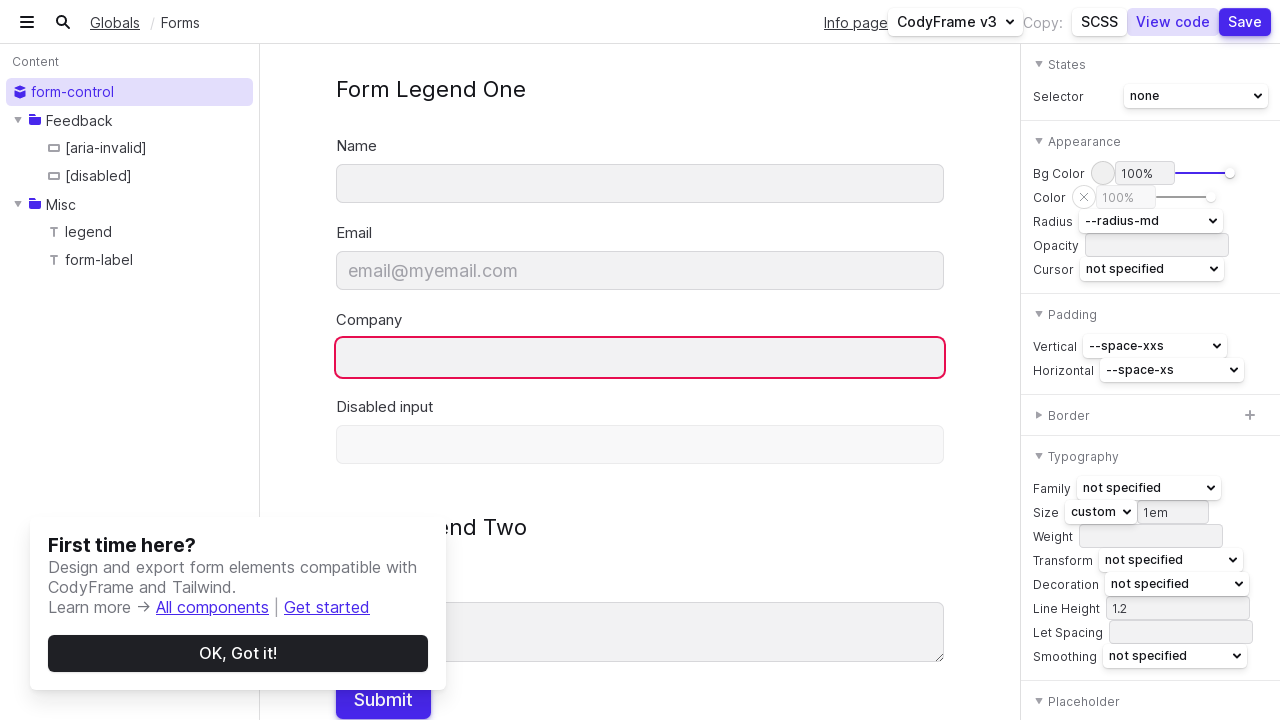

--- FILE ---
content_type: text/html; charset=UTF-8
request_url: https://codyhouse.co/ds/globals/forms
body_size: 14201
content:

<!doctype html>
<html lang="en" >
<head>
  <base href="https://codyhouse.co/">
  <title>Forms Editor | CodyHouse</title>
  <meta charset="UTF-8">
  <meta name="viewport" content="width=device-width, initial-scale=1">

  <meta name="description" itemprop="description" content="Design and export a system of form elements using the Forms visual editor. The generated code is compatible with CodyFrame.">
  <meta name="keywords" itemprop="keywords" content="HTML, CSS, JS, component, design, system, snippet, javascript, jquery">
  <link rel="canonical" href="https://codyhouse.co/ds/globals/forms">
  <link rel="icon" type="image/svg+xml" href="assets/img/favicon.svg">
  <!-- Open Graph start  -->
  <meta property="og:url" content="https://codyhouse.co/ds/globals/forms" />
  <meta property="og:type" content="website" />
  <meta property="og:title" content="Forms Editor | CodyHouse" />
  <meta property="og:description" content="Design and export a system of form elements using the Forms visual editor. The generated code is compatible with CodyFrame." />
  <meta property="og:image" content="https://codyhouse.co/assets/img/open-graph.jpg" />
  <meta property="og:site_name" content="CodyHouse" />
  <!-- Open Graph end  -->
  <script>document.getElementsByTagName("html")[0].className += " js";</script>
  <!-- set color theme -->
  <script src="assets/js/color-theme.js?v=1"></script> <!-- ver=x -->
  <!-- end set color theme -->
  <!-- main style -->
  <link rel="stylesheet" href="assets/css/style.min.css?v=230"> <!-- ver=x -->
  <!-- end main style -->
  <!-- modify --pre-header-banner-height variable -->
  </head>
<body class="user-not-logged-in app"> 
<!-- if this is a component -> get list of color themes -->


<div id="adv-search-modal" class="adv-search modal bg pointer-events-none js-modal" data-modal-first-focus="#search-input" data-modal-prevent-scroll="body">
  <div class="modal__content bg-dark width-100% height-100% pointer-events-auto overflow-auto" role="alertdialog">
    <header class="bg-dark bg-opacity-90% backdrop-blur-10 position-sticky top-0 z-index-header padding-y-2xs margin-bottom-md margin-top-lg">
      <div class="container max-width-lg flex justify-between items-center">
        <h1 class="text-md font-primary">Search</h1>
  
        <button class="adv-search__close-btn js-modal__close">
          <svg class="icon" viewBox="0 0 20 20">
            <title>Close modal</title>
            <g fill="currentColor">
              <path fill="none" stroke="currentColor" stroke-linecap="round" stroke-linejoin="round" stroke-width="2" d="M17 17L3 3"></path>
              <path fill="none" stroke="currentColor" stroke-linecap="round" stroke-linejoin="round" stroke-width="2" d="M17 3L3 17"></path>
            </g>
          </svg>
        </button>
      </div>
    </header>

    <div class="autocomplete container max-width-lg js-adv-search js-autocomplete" data-autocomplete-dropdown-visible-class="autocomplete--results-visible">
      <!-- filters -->
      <div class="margin-bottom-xs">
        <ul class="flex flex-wrap gap-xs js-adv-search__filters">
          <li>
            <input class="radio radio--bg" type="radio" name="adv-search-cat-select" id="adv-select-cat-all" checked value="all">
            <label class="text-sm" for="adv-select-cat-all">All</label>
          </li>
    
          <li>
            <input class="radio radio--bg" type="radio" name="adv-search-cat-select" id="adv-select-cat-blog" value="components">
            <label class="text-sm" for="adv-select-cat-blog">Components</label>
          </li>
    
          <li>
            <input class="radio radio--bg" type="radio" name="adv-search-cat-select" id="adv-select-cat-docs" value="docs">
            <label class="text-sm" for="adv-select-cat-docs">Docs</label>
          </li>

          <li>
            <input class="radio radio--bg" type="radio" name="adv-search-cat-select" id="adv-select-cat-globals" value="globals">
            <label class="text-sm" for="adv-select-cat-globals">Globals</label>
          </li>

          <li>
            <input class="radio radio--bg" type="radio" name="adv-search-cat-select" id="adv-select-cat-projects" value="projects">
            <label class="text-sm" for="adv-select-cat-projects">Projects</label>
          </li>
        </ul>
      </div>

      <!-- search input -->
      <div class="margin-bottom-lg">
        <div class="search-input search-input--icon-left position-relative">
          <input class="search-input__input form-control js-autocomplete__input" type="search" name="search-input" id="search-input" aria-label="Search" autocomplete="off">

          <div class="search-input__btn">
            <svg class="icon" viewBox="0 0 20 20"><g fill="none" stroke="currentColor" stroke-linecap="round" stroke-linejoin="round" stroke-width="2"><circle cx="8" cy="8" r="6"/><line x1="12.242" y1="12.242" x2="18" y2="18"/></g></svg>
          </div>

          <div class="autocomplete__loader position-absolute top-0 right-0 padding-right-sm height-100% flex items-center" aria-hidden="true">
            <div class="circle-loader circle-loader--v1">
              <div class="circle-loader__circle"></div>
            </div>
          </div>
        </div>
      </div>

      <!-- results -->
      <div class="padding-bottom-lg js-autocomplete__results">
        <ul class="grid gap-y-md js-autocomplete__list">
          <li class="col-12 hide js-adv-search__category">
            <div class="margin-bottom-sm">
              <h2 class="text-base font-primary">Quick Links</h2>
            </div>
    
            <ul class="grid gap-y-3xs js-adv-search__category-results">
              <li class="col-12 is-hidden js-autocomplete__item" data-autocomplete-template="quick-link">
                <a data-autocomplete-url href="#0" class="adv-search__result-v1">
                  <span class="flex items-center">
                    <svg class="icon size-lg color-warning-dark margin-right-xs" viewBox="0 0 40 40" aria-hidden="true">
                      <title>quick-link</title>
                      <g fill="currentColor">
                        <circle cx="20" cy="20" r="20" fill-opacity=".2"></circle>
                        <path d="M27.914 18.593A1 1 0 0 0 27 18h-5.719l1.689-6.757a1 1 0 0 0-1.713-.912l-9 10A1 1 0 0 0 13 22h5.719l-1.689 6.757a1 1 0 0 0 1.713.912l9-10a1 1 0 0 0 .171-1.076z"></path>
                      </g>
                    </svg>
    
                    <span data-autocomplete-label></span>
                  </span>
    
                  <svg class="icon size-3xs margin-right-3xs" viewBox="0 0 16 16" aria-hidden="true">
                    <g fill="currentColor">
                      <path fill="none" stroke="currentColor" stroke-linecap="round" stroke-linejoin="round" stroke-width="2" fill-rule="evenodd" d="M6 2l6 6-6 6"></path>
                    </g>
                  </svg>
                </a>
              </li>

              <li class="col-12">
                <a href="ds/components" class="adv-search__result-v1">
                  <span class="flex items-center">
                    <svg class="icon size-lg color-warning-dark margin-right-xs" viewBox="0 0 40 40" aria-hidden="true">
                      <title>quick-link</title>
                      <g fill="currentColor">
                        <circle cx="20" cy="20" r="20" fill-opacity=".2"></circle>
                        <path d="M27.914 18.593A1 1 0 0 0 27 18h-5.719l1.689-6.757a1 1 0 0 0-1.713-.912l-9 10A1 1 0 0 0 13 22h5.719l-1.689 6.757a1 1 0 0 0 1.713.912l9-10a1 1 0 0 0 .171-1.076z"></path>
                      </g>
                    </svg>
    
                    <span>Components</span>
                  </span>
    
                  <svg class="icon size-xs margin-right-3xs" viewBox="0 0 16 16" aria-hidden="true">
                    <g fill="currentColor">
                      <path fill="none" stroke="currentColor" stroke-linecap="round" stroke-linejoin="round" stroke-width="2" fill-rule="evenodd" d="M6 2l6 6-6 6"></path>
                    </g>
                  </svg>
                </a>
              </li>

              <li class="col-12">
                <a href="ds/get-started" class="adv-search__result-v1">
                  <span class="flex items-center">
                    <svg class="icon size-lg color-warning-dark margin-right-xs" viewBox="0 0 40 40" aria-hidden="true">
                      <title>quick-link</title>
                      <g fill="currentColor">
                        <circle cx="20" cy="20" r="20" fill-opacity=".2"></circle>
                        <path d="M27.914 18.593A1 1 0 0 0 27 18h-5.719l1.689-6.757a1 1 0 0 0-1.713-.912l-9 10A1 1 0 0 0 13 22h5.719l-1.689 6.757a1 1 0 0 0 1.713.912l9-10a1 1 0 0 0 .171-1.076z"></path>
                      </g>
                    </svg>
    
                    <span>Documentation</span>
                  </span>
    
                  <svg class="icon size-xs margin-right-3xs" viewBox="0 0 16 16" aria-hidden="true">
                    <g fill="currentColor">
                      <path fill="none" stroke="currentColor" stroke-linecap="round" stroke-linejoin="round" stroke-width="2" fill-rule="evenodd" d="M6 2l6 6-6 6"></path>
                    </g>
                  </svg>
                </a>
              </li>

              <li class="col-12">
                <a href="ds/export" class="adv-search__result-v1">
                  <span class="flex items-center">
                    <svg class="icon size-lg color-warning-dark margin-right-xs" viewBox="0 0 40 40" aria-hidden="true">
                      <title>quick-link</title>
                      <g fill="currentColor">
                        <circle cx="20" cy="20" r="20" fill-opacity=".2"></circle>
                        <path d="M27.914 18.593A1 1 0 0 0 27 18h-5.719l1.689-6.757a1 1 0 0 0-1.713-.912l-9 10A1 1 0 0 0 13 22h5.719l-1.689 6.757a1 1 0 0 0 1.713.912l9-10a1 1 0 0 0 .171-1.076z"></path>
                      </g>
                    </svg>
    
                    <span>Export</span>
                  </span>
    
                  <svg class="icon size-xs margin-right-3xs" viewBox="0 0 16 16" aria-hidden="true">
                    <g fill="currentColor">
                      <path fill="none" stroke="currentColor" stroke-linecap="round" stroke-linejoin="round" stroke-width="2" fill-rule="evenodd" d="M6 2l6 6-6 6"></path>
                    </g>
                  </svg>
                </a>
              </li>

              <li class="col-12">
                <a href="ds/globals" class="adv-search__result-v1">
                  <span class="flex items-center">
                    <svg class="icon size-lg color-warning-dark margin-right-xs" viewBox="0 0 40 40" aria-hidden="true">
                      <title>quick-link</title>
                      <g fill="currentColor">
                        <circle cx="20" cy="20" r="20" fill-opacity=".2"></circle>
                        <path d="M27.914 18.593A1 1 0 0 0 27 18h-5.719l1.689-6.757a1 1 0 0 0-1.713-.912l-9 10A1 1 0 0 0 13 22h5.719l-1.689 6.757a1 1 0 0 0 1.713.912l9-10a1 1 0 0 0 .171-1.076z"></path>
                      </g>
                    </svg>
    
                    <span>Globals</span>
                  </span>
    
                  <svg class="icon size-xs margin-right-3xs" viewBox="0 0 16 16" aria-hidden="true">
                    <g fill="currentColor">
                      <path fill="none" stroke="currentColor" stroke-linecap="round" stroke-linejoin="round" stroke-width="2" fill-rule="evenodd" d="M6 2l6 6-6 6"></path>
                    </g>
                  </svg>
                </a>
              </li>

              <li class="col-12">
                <a href="ds/all-projects" class="adv-search__result-v1">
                  <span class="flex items-center">
                    <svg class="icon size-lg color-warning-dark margin-right-xs" viewBox="0 0 40 40" aria-hidden="true">
                      <title>quick-link</title>
                      <g fill="currentColor">
                        <circle cx="20" cy="20" r="20" fill-opacity=".2"></circle>
                        <path d="M27.914 18.593A1 1 0 0 0 27 18h-5.719l1.689-6.757a1 1 0 0 0-1.713-.912l-9 10A1 1 0 0 0 13 22h5.719l-1.689 6.757a1 1 0 0 0 1.713.912l9-10a1 1 0 0 0 .171-1.076z"></path>
                      </g>
                    </svg>
    
                    <span>Projects</span>
                  </span>
    
                  <svg class="icon size-xs margin-right-3xs" viewBox="0 0 16 16" aria-hidden="true">
                    <g fill="currentColor">
                      <path fill="none" stroke="currentColor" stroke-linecap="round" stroke-linejoin="round" stroke-width="2" fill-rule="evenodd" d="M6 2l6 6-6 6"></path>
                    </g>
                  </svg>
                </a>
              </li>
            </ul>
          </li>

          <li class="col-12 hide js-adv-search__category">
            <div class="margin-bottom-sm">
              <h2 class="text-base font-primary">Components</h2>
            </div>

            <ul class="grid gap-sm js-adv-search__category-results">
              <li class="col-12 col-6@sm col-4@lg js-ds-comp-preview js-autocomplete__item is-hidden" data-autocomplete-template="component">
                <div class="card card--component js-ds-comp-preview__card">
                  <a data-autocomplete-url href="" class="card__link js-preview-image">
                    <img class="block width-100% light:display js-preview-light" style="aspect-ratio: 35 / 22;" src="" loading="lazy" data-autocomplete-src1>

                    <img class="block width-100% dark:display js-preview-light" style="aspect-ratio: 35 / 22;" src="" loading="lazy" data-autocomplete-src2>

                    <div data-autocomplete-label class="padding-y-xs padding-x-sm text-sm border-top border-alpha text-truncate js-preview-title"></div>

                    <div class="card__badge-group flex gap-4xs">
                      <div class="card__pro-badge pro:hide">
                        <svg class="icon size-4xs" viewBox="0 0 12 12">
                          <title>Pro component</title>
                          <g fill="currentColor">
                            <path d="M5 5V3a1 1 0 0 1 2 0v2h2V3a3 3 0 0 0-6 0v2z"></path>
                            <rect x="1" y="6" width="10" height="6" rx="1"></rect>
                          </g>
                        </svg>
                      </div>
                    </div>
                  </a>
                </div>
              </li>
            </ul>
          </li>

          <li class="col-12 hide js-adv-search__category">
            <div class="margin-bottom-sm">
              <h2 class="text-base font-primary">Docs</h2>
            </div>
    
            <ul class="grid gap-y-3xs js-adv-search__category-results">
              <li class="col-12 is-hidden js-autocomplete__item" data-autocomplete-template="docs">
                <a data-autocomplete-url href="#0" class="adv-search__result-v1">
                  <span class="flex items-center">
                    <svg class="icon size-lg color-primary margin-right-xs" viewBox="0 0 40 40" aria-hidden="true">
                      <title>docs</title>
                      <g fill="currentColor">
                        <circle cx="20" cy="20" r="20" fill-opacity=".2"></circle>
                        <path d="M29.545 11.161a1 1 0 0 0-.951-.075L21 14.461V28.65l8.406-3.736A1 1 0 0 0 30 24V12a1 1 0 0 0-.455-.839z"></path>
                        <path d="M19 14.461l-7.594-3.375A1 1 0 0 0 10 12v12a1 1 0 0 0 .594.914L19 28.65z"></path>
                      </g>
                    </svg>
    
                    <span data-autocomplete-label></span>
                  </span>
    
                  <svg class="icon size-3xs margin-right-3xs" viewBox="0 0 16 16" aria-hidden="true">
                    <g fill="currentColor">
                      <path fill="none" stroke="currentColor" stroke-linecap="round" stroke-linejoin="round" stroke-width="2" fill-rule="evenodd" d="M6 2l6 6-6 6"></path>
                    </g>
                  </svg>
                </a>
              </li>
            </ul>
          </li>

          <li class="col-12 hide js-adv-search__category">
            <div class="margin-bottom-sm">
              <h2 class="text-base font-primary">Globals</h2>
            </div>
    
            <ul class="grid gap-y-3xs js-adv-search__category-results">
              <li class="col-12 is-hidden js-autocomplete__item" data-autocomplete-template="globals">
                <a data-autocomplete-url href="#0" class="adv-search__result-v1">
                  <span class="flex items-center">
                    <svg class="icon size-lg color-accent margin-right-xs" viewBox="0 0 40 40" aria-hidden="true">
                      <title>global</title>
                      <g fill="currentColor">
                        <circle cx="20" cy="20" r="20" fill-opacity=".2"></circle>
                        <path d="M21.121 18.879a3 3 0 0 0-4.242 0c-.892.892-1.6 3.726-1.856 4.9A1 1 0 0 0 16 25a1.05 1.05 0 0 0 .216-.023c1.179-.261 4.013-.964 4.9-1.856a3 3 0 0 0 .005-4.242z"></path>
                        <path d="M27 18.656V26a1 1 0 0 1-1 1H14a1 1 0 0 1-1-1V14a1 1 0 0 1 1-1h7.344l2-2H14a3 3 0 0 0-3 3v12a3 3 0 0 0 3 3h12a3 3 0 0 0 3-3v-9.344z"></path>
                        <path d="M29.414 10.586a2 2 0 0 0-2.828 0l-5.765 5.765a4.93 4.93 0 0 1 2.829 2.828l5.764-5.765a2 2 0 0 0 0-2.828z"></path>
                      </g>
                    </svg>
    
                    <span data-autocomplete-label></span>
                  </span>
    
                  <svg class="icon size-3xs margin-right-3xs" viewBox="0 0 16 16" aria-hidden="true">
                    <g fill="currentColor">
                      <path fill="none" stroke="currentColor" stroke-linecap="round" stroke-linejoin="round" stroke-width="2" fill-rule="evenodd" d="M6 2l6 6-6 6"></path>
                    </g>
                  </svg>
                </a>
              </li>
            </ul>
          </li>

          <li class="col-12 hide js-adv-search__category">
            <div class="margin-bottom-sm">
              <h2 class="text-base font-primary">Projects</h2>
            </div>
    
            <ul class="grid gap-y-3xs js-adv-search__category-results">
              <li class="col-12 is-hidden js-autocomplete__item" data-autocomplete-template="project">
                <a data-autocomplete-url href="#0" class="adv-search__result-v1 js-adv-search__project">
                  <span class="flex items-center">
                    <svg class="icon size-lg color-contrast-high margin-right-xs" viewBox="0 0 40 40" aria-hidden="true">
                      <title>project</title>
                      <g fill="currentColor">
                        <circle cx="20" cy="20" r="20" fill-opacity=".2"></circle>
                        <path d="M29 14H18.535l-1.7-2.555A1 1 0 0 0 16 11h-5a1 1 0 0 0-1 1v14a3 3 0 0 0 3 3h14a3 3 0 0 0 3-3V15a1 1 0 0 0-1-1zm-1 12a1 1 0 0 1-1 1H13a1 1 0 0 1-1-1V16h16z"></path>
                      </g>
                    </svg>
    
                    <span data-autocomplete-label></span>
                  </span>
    
                  <svg class="icon size-3xs margin-right-3xs" viewBox="0 0 16 16" aria-hidden="true">
                    <g fill="currentColor">
                      <path fill="none" stroke="currentColor" stroke-linecap="round" stroke-linejoin="round" stroke-width="2" fill-rule="evenodd" d="M6 2l6 6-6 6"></path>
                    </g>
                  </svg>
                </a>
              </li>
            </ul>
          </li>

          <li class="col-12 hide js-adv-search__category">
            <div class="js-adv-search__category-results">
              <div class="js-autocomplete__item is-hidden" data-autocomplete-template="no-results">
                <div class="text-component space-3xs">
                  <h2 class="text-base font-primary" data-autocomplete-label></h2>
                  <p class="text-sm color-contrast-medium">Feeling lost? Feel free to <a href="contact">get in touch</a>!</p>
                </div>
              </div>
            </div>
          </li>
        </ul>
      </div>
    </div>
  </div>
</div><main class="app"> 
  <div class="app-header  js-app-header">
    <div class="flex items-center">
      <div>
        <button class="app-header__menu-btn btn btn--subtle-2 size-md radius-50% js-tab-focus" aria-controls="app-header-menu">
          <svg class="icon size-3xs" viewBox="0 0 16 16">
            <title>Open menu</title>
            <g fill="currentColor">
              <path fill="none" stroke="currentColor" stroke-linecap="round" stroke-linejoin="round" stroke-width="2" d="M2 8h12"></path>
              <path fill="none" stroke="currentColor" stroke-linecap="round" stroke-linejoin="round" stroke-width="2" d="M2 3h12"></path>
              <path fill="none" stroke="currentColor" stroke-linecap="round" stroke-linejoin="round" stroke-width="2" d="M2 13h12"></path>
            </g>
          </svg>

          <svg class="icon size-3xs" viewBox="0 0 16 16">
            <title>Close menu</title>
            <g fill="currentColor">
              <path fill="none" stroke="currentColor" stroke-linecap="round" stroke-linejoin="round" stroke-width="2" d="M3 3l10 10"></path>
              <path fill="none" stroke="currentColor" stroke-linecap="round" stroke-linejoin="round" stroke-width="2" d="M13 3L3 13"></path>
            </g>
          </svg>
        </button>
      </div>

      <div>
        <button class="btn btn--subtle-2 size-md radius-50% js-tab-focus js-tooltip-trigger" aria-controls="adv-search-modal" data-tooltip-delay="0" data-tooltip-gap="2" data-tooltip-class="tooltip--sm" title="⌘ E">
          <svg class="icon size-3xs" viewBox="0 0 16 16">
            <title>Search</title>
            <g fill="currentColor">
              <circle cx="6.5" cy="6.5" r="4.5" fill="none" stroke="currentColor" stroke-linecap="round" stroke-linejoin="round" stroke-width="2"></circle>
              <path d="M14 14L9.682 9.682" fill="none" stroke="currentColor" stroke-linecap="round" stroke-linejoin="round" stroke-width="2"></path>
            </g>
          </svg>
        </button>
      </div>

      <div class="margin-left-2xs">
        <nav>
          <ol class="flex items-center">
            <li class="display@md">
              <a href="ds/globals" class="color-contrast-high">Globals</a>
              <span class="color-contrast-lower margin-x-3xs" aria-hidden="true">/</span>
            </li>

            <li class="flex items-center display@xs">
              <span class="text-truncate inline-block" style="max-width: 130px;" title="Forms">Forms</span>
            </li>

                        
                      </ol>
        </nav>
      </div>

          </div>

    <div class="flex items-center gap-sm js-code-action-wrapper" data-html="" data-js="" data-scss="@use '../base' as *;

// --------------------------------

// (START) Global editor code https://codyhouse.co/ds/globals/forms

// --------------------------------

:root {
  --form-control-font-size: 1em;
  --form-control-padding-x: var(--space-xs);
  --form-control-padding-y: var(--space-xxs);
  --form-control-radius: var(--radius-md);
}

.form-control {
  background: var(--color-bg-dark);
  line-height: 1.2;
  box-shadow: inset 0px 0px 0px 1px var(--color-contrast-lower);
  transition: all 0.2s ease;

  &amp;::placeholder {
    opacity: 1;  
    color: var(--color-contrast-low);
  }

  &amp;:focus, &amp;:focus-within {
    background: var(--color-bg);
    box-shadow: inset 0 0 0 1px alpha(var(--color-contrast-lower), 0), 
                0 0 0 2px var(--color-primary), 
                var(--shadow-sm);
  }
}

.form-control--disabled, .form-control[disabled], .form-control[readonly] {
  opacity: 0.5;
  cursor: not-allowed;
}

.form-control[aria-invalid=&quot;true&quot;], .form-control.form-control--error {
  box-shadow: inset 0 0 0 1px alpha(var(--color-contrast-lower), 0), 
              0 0 0 2px var(--color-error);

  &amp;:focus, &amp;:focus-within {
    box-shadow: inset 0 0 0 1px alpha(var(--color-contrast-lower), 0), 
                0 0 0 2px var(--color-error), 
                var(--shadow-sm);
  }
}

.form-legend {}
.form-label {}

// --------------------------------

// (END) Global editor code

// --------------------------------" data-css="" data-js="" data-html-v4="" data-js-v4="" data-scss-v4="" data-css-v4="" data-js="" data-t-html="" data-t-css="" data-t-js="" data-f-html="" data-f-css="" data-f-js="" data-demo="Forms" data-type="globals" data-variation="">
      <div>
        <a href="ds/docs/framework/forms" class="color-contrast-high">Info page</a>
      </div>
      
              <div class="display@lg">
          <label class="color-contrast-low margin-right-3xs display@xl" for="select-framework">Framework:</label>
              
          <div class="select select--sm inline-block js-select" data-trigger-class="btn btn--subtle btn--sm">
            <select name="select-framework" id="select-framework">
              <option value="codyframe" selected>CodyFrame v3</option>
              <option value="codyframe-v4" disabled>CodyFrame v4 (coming soon)</option>
            </select>
    
            <svg class="icon size-6xs margin-left-2xs" aria-hidden="true" viewBox="0 0 8 8">
              <g fill="currentColor">
                <path d="M1 2.5l3 3 3-3" fill="none" stroke="currentColor" stroke-linecap="round" stroke-linejoin="round" stroke-width="2"></path>
              </g>
            </svg>
          </div>
        </div>
      
      <div class="display@sm">
        <div class="flex items-center">
          <span class="color-contrast-low margin-right-2xs display@lg">Copy:</span>
          
          <div class="flex items-center gap-2xs js-actions__codyframe ">
            
                            <button class="btn btn-states btn--subtle btn--sm btn--cf js-globals-copy-code " data-type="scss" >
                  <span class="btn-states__content-a">SCSS</span>
                  <span class="btn-states__content-b">Copied!</span>
                </button>
                          
                      </div>

          <div class="flex items-center gap-2xs js-actions__codyframe-v4 hide">
            
            
                      </div>
        
          <div class="flex items-center gap-2xs js-actions__tailwind hide">
            
            
            
                      </div>

          <div class="flex items-center gap-2xs js-actions__no-framework hide">
            
            
                      </div>
        </div>
      </div>

      <div>
        <div class="flex items-center gap-2xs">
          <button class="btn btn--primary-subtle btn--sm js-view-code js-view-code--global " aria-controls="modal-code">View code</button>
          
          
                      <div class="display@sm">
              <button class="btn btn-states btn--primary btn--sm btn-states--preserve-width js-globals-save-code" data-global="Forms">
                <span class="btn-states__content-a items-center">
                  <b>Save</b>
                  <!-- <b class="logged-in:display">Save</b> -->
                  <!-- <b class="logged-in:hide">Login to save</b> -->
                </span>
    
                <span class="btn-states__content-b inline-flex flex-center">
                  <svg class="icon icon--is-spinning size-3xs" aria-hidden="true" viewBox="0 0 16 16">
                    <g fill="currentColor">
                      <circle cx="8" cy="8" r="7" fill="none" stroke="currentColor" stroke-linecap="round" stroke-linejoin="round" stroke-opacity=".3" stroke-width="2"></circle>
                      <path d="M8 1a7 7 0 0 1 7 7" fill="none" stroke="currentColor" stroke-linecap="round" stroke-linejoin="round" stroke-width="2"></path>
                    </g>
                  </svg>
                </span>
    
                <span class="btn-states__content-c inline-flex flex-center">
                  <svg class="icon size-3xs block" viewBox="0 0 16 16">
                    <title>Saved</title>
                    <g fill="currentColor">
                      <path fill="none" stroke="currentColor" stroke-linecap="round" stroke-linejoin="round" stroke-width="2" d="M2.5 9l3 3 8-8"></path>
                    </g>
                  </svg>
                </span>
              </button>
            </div>
                  </div>
      </div>
    </div>

    <div id="app-header-menu" class="popover popover--sm bg-light padding-y-3xs radius-md inner-glow shadow-sm shadow-ring js-popover js-tab-focus js-app-header-menu" style="--popover-width: 200px;" role="dialog">
      <ul>
                  <li><button class="popover__menu-link js-sidebar-desk-trigger">Show/Hide Sidebar</button></li>
                <li><button class="popover__menu-link js-app-dark-mode">Toggle Dark Mode</button></li>
                  <li class="popover__menu-separator logged-in:display" role="separator"></li>
          <li><button class="popover__menu-link logged-in:display js-reset-global" data-global="Forms">Reset Global</button></li>
              </ul>
    </div>
  </div>

<div class="app-sidebar app-sidebar--content js-app-sidebar--toggle">
  <div class="app-sidebar__inner">
    <div>
      <div class="height-sm padding-x-3xs margin-x-3xs margin-top-3xs">
        <span class="app-label">Content</span>
      </div>

      <ul class="js-app-content__group" data-global="Forms">
        <li class="app-content-item height-sm flex items-center padding-x-3xs margin-x-3xs radius-md cursor-default js-app-content-item app-content-item--is-selected" data-section="form-control" >
  <div class="app-content-item__spacer size-4xs margin-right-4xs flex-shrink-0" aria-hidden="true"></div>
  <div class="app-content-item__spacer size-3xs margin-right-4xs flex-shrink-0" aria-hidden="true"></div>

  <svg aria-hidden="true" class="icon size-3xs color-contrast-low margin-right-4xs" viewBox="0 0 16 16"><path d="M12.814 6.536L8 8.461 3.186 6.536A.5.5 0 0 0 2.5 7v5a.5.5 0 0 0 .314.464l5 2a.5.5 0 0 0 .372 0l5-2A.5.5 0 0 0 13.5 12V7a.5.5 0 0 0-.686-.464z"></path><path d="M13.186 3.536l-5-2a.5.5 0 0 0-.372 0l-5 2a.5.5 0 0 0 0 .928l5 2a.5.5 0 0 0 .372 0l5-2a.5.5 0 0 0 0-.928z"></path></svg>

  <span class="app-content-item__text text-truncate padding-y-4xs line-height-1 flex-grow">form-control</span>

  <div class="app-content-item__cta">
    <button class="btn btn--subtle-3 size-3xs js-content-item__cta--edit">
      <svg class="icon size-4xs" viewBox="0 0 12 12">
        <title>Edit</title>
        <g fill="currentColor">
          <path d="M1.5 10a.537.537 0 0 0 .158-.025l3-1a.483.483 0 0 0 .195-.121l6.001-6a.5.5 0 0 0 0-.707l-2-2.001a.5.5 0 0 0-.707 0l-6.001 6a.508.508 0 0 0-.121.195l-1 3a.5.5 0 0 0 .475.658z"></path>
          <path d="M11.5 11H.5a.5.5 0 0 0 0 1h11a.5.5 0 0 0 0-1z"></path>
        </g>
      </svg>
    </button>

    <button class="btn btn--subtle-3 size-3xs margin-left-3xs js-content-item__cta--delete">
      <svg class="icon size-4xs" viewBox="0 0 12 12">
        <title>Delete</title>
        <g fill="currentColor">
          <path d="M10 2H8V1a1 1 0 0 0-1-1H5a1 1 0 0 0-1 1v1H2a1 1 0 1 0 0 2h8a1 1 0 1 0 0-2z"></path>
          <path d="M8 10H4V5H2v5c0 1.103.897 2 2 2h4c1.103 0 2-.897 2-2V5H8v5z"></path>
        </g>
      </svg>
    </button>
  </div>
</li>
        <li>
          <div class="app-content-item app-content-item--parent height-sm padding-x-3xs margin-x-3xs cursor-default user-select-none flex items-center app-content-item--show-children js-app-content-item--group">
  <svg class="app-content-item__arrow icon size-4xs margin-right-4xs color-contrast-low js-open-group" viewBox="0 0 12 12">
    <title>Open group</title>
    <g fill="currentColor">
      <path d="M8.757 5.571l-5-3A.5.5 0 0 0 3 3v6a.5.5 0 0 0 .5.5.493.493 0 0 0 .257-.071l5-3a.5.5 0 0 0 0-.858z"></path>
    </g>
  </svg>

  <svg class="icon size-3xs color-primary margin-right-4xs" viewBox="0 0 16 16" aria-hidden="true">
    <g fill="currentColor">
      <path d="M9.101 4L7.916 2.223A.501.501 0 0 0 7.5 2h-5a.5.5 0 0 0-.5.5V4h7.101z"></path>
      <path d="M13.5 5H2v6a2 2 0 0 0 2 2h8a2 2 0 0 0 2-2V5.5a.5.5 0 0 0-.5-.5z"></path>
    </g>
  </svg>

  <span class="text-truncate padding-y-4xs text-sm">Feedback</span>

  <div class="app-content-item__cta items-center margin-left-auto flex-shrink-0">
    <button class="btn btn--subtle-3 size-3xs js-btn-create">
      <svg class="icon size-inherit" viewBox="0 0 16 16">
        <title>Create new</title>
        <g fill="currentColor">
          <path fill="none" stroke="currentColor" stroke-linecap="round" stroke-linejoin="round" stroke-width="2" d="M8 4v8"></path>
          <path fill="none" stroke="currentColor" stroke-linecap="round" stroke-linejoin="round" stroke-width="2" d="M12 8H4"></path>
        </g>
      </svg>
    </button>
  </div>
</div>
          <ul class="app-content-children">
            <li class="app-content-item height-sm flex items-center padding-x-3xs margin-x-3xs radius-md cursor-default js-app-content-item " data-section="aria-invalid" >
  <div class="app-content-item__spacer size-4xs margin-right-4xs flex-shrink-0" aria-hidden="true"></div>
  <div class="app-content-item__spacer size-3xs margin-right-4xs flex-shrink-0" aria-hidden="true"></div>

  <svg aria-hidden="true" class="icon size-3xs color-contrast-low margin-right-4xs" viewBox="0 0 16 16"><path d="M12.5 4h-9A1.5 1.5 0 0 0 2 5.5v5A1.5 1.5 0 0 0 3.5 12h9a1.5 1.5 0 0 0 1.5-1.5v-5A1.5 1.5 0 0 0 12.5 4zm-.5 6H4V6h8z"></path></svg>

  <span class="app-content-item__text text-truncate padding-y-4xs line-height-1 flex-grow">[aria-invalid]</span>

  <div class="app-content-item__cta">
    <button class="btn btn--subtle-3 size-3xs js-content-item__cta--edit">
      <svg class="icon size-4xs" viewBox="0 0 12 12">
        <title>Edit</title>
        <g fill="currentColor">
          <path d="M1.5 10a.537.537 0 0 0 .158-.025l3-1a.483.483 0 0 0 .195-.121l6.001-6a.5.5 0 0 0 0-.707l-2-2.001a.5.5 0 0 0-.707 0l-6.001 6a.508.508 0 0 0-.121.195l-1 3a.5.5 0 0 0 .475.658z"></path>
          <path d="M11.5 11H.5a.5.5 0 0 0 0 1h11a.5.5 0 0 0 0-1z"></path>
        </g>
      </svg>
    </button>

    <button class="btn btn--subtle-3 size-3xs margin-left-3xs js-content-item__cta--delete">
      <svg class="icon size-4xs" viewBox="0 0 12 12">
        <title>Delete</title>
        <g fill="currentColor">
          <path d="M10 2H8V1a1 1 0 0 0-1-1H5a1 1 0 0 0-1 1v1H2a1 1 0 1 0 0 2h8a1 1 0 1 0 0-2z"></path>
          <path d="M8 10H4V5H2v5c0 1.103.897 2 2 2h4c1.103 0 2-.897 2-2V5H8v5z"></path>
        </g>
      </svg>
    </button>
  </div>
</li>
            <li class="app-content-item height-sm flex items-center padding-x-3xs margin-x-3xs radius-md cursor-default js-app-content-item " data-section="disabled" >
  <div class="app-content-item__spacer size-4xs margin-right-4xs flex-shrink-0" aria-hidden="true"></div>
  <div class="app-content-item__spacer size-3xs margin-right-4xs flex-shrink-0" aria-hidden="true"></div>

  <svg aria-hidden="true" class="icon size-3xs color-contrast-low margin-right-4xs" viewBox="0 0 16 16"><path d="M12.5 4h-9A1.5 1.5 0 0 0 2 5.5v5A1.5 1.5 0 0 0 3.5 12h9a1.5 1.5 0 0 0 1.5-1.5v-5A1.5 1.5 0 0 0 12.5 4zm-.5 6H4V6h8z"></path></svg>

  <span class="app-content-item__text text-truncate padding-y-4xs line-height-1 flex-grow">[disabled]</span>

  <div class="app-content-item__cta">
    <button class="btn btn--subtle-3 size-3xs js-content-item__cta--edit">
      <svg class="icon size-4xs" viewBox="0 0 12 12">
        <title>Edit</title>
        <g fill="currentColor">
          <path d="M1.5 10a.537.537 0 0 0 .158-.025l3-1a.483.483 0 0 0 .195-.121l6.001-6a.5.5 0 0 0 0-.707l-2-2.001a.5.5 0 0 0-.707 0l-6.001 6a.508.508 0 0 0-.121.195l-1 3a.5.5 0 0 0 .475.658z"></path>
          <path d="M11.5 11H.5a.5.5 0 0 0 0 1h11a.5.5 0 0 0 0-1z"></path>
        </g>
      </svg>
    </button>

    <button class="btn btn--subtle-3 size-3xs margin-left-3xs js-content-item__cta--delete">
      <svg class="icon size-4xs" viewBox="0 0 12 12">
        <title>Delete</title>
        <g fill="currentColor">
          <path d="M10 2H8V1a1 1 0 0 0-1-1H5a1 1 0 0 0-1 1v1H2a1 1 0 1 0 0 2h8a1 1 0 1 0 0-2z"></path>
          <path d="M8 10H4V5H2v5c0 1.103.897 2 2 2h4c1.103 0 2-.897 2-2V5H8v5z"></path>
        </g>
      </svg>
    </button>
  </div>
</li>          </ul>
        </li>

        <li>
          <div class="app-content-item app-content-item--parent height-sm padding-x-3xs margin-x-3xs cursor-default user-select-none flex items-center app-content-item--show-children js-app-content-item--group">
  <svg class="app-content-item__arrow icon size-4xs margin-right-4xs color-contrast-low js-open-group" viewBox="0 0 12 12">
    <title>Open group</title>
    <g fill="currentColor">
      <path d="M8.757 5.571l-5-3A.5.5 0 0 0 3 3v6a.5.5 0 0 0 .5.5.493.493 0 0 0 .257-.071l5-3a.5.5 0 0 0 0-.858z"></path>
    </g>
  </svg>

  <svg class="icon size-3xs color-primary margin-right-4xs" viewBox="0 0 16 16" aria-hidden="true">
    <g fill="currentColor">
      <path d="M9.101 4L7.916 2.223A.501.501 0 0 0 7.5 2h-5a.5.5 0 0 0-.5.5V4h7.101z"></path>
      <path d="M13.5 5H2v6a2 2 0 0 0 2 2h8a2 2 0 0 0 2-2V5.5a.5.5 0 0 0-.5-.5z"></path>
    </g>
  </svg>

  <span class="text-truncate padding-y-4xs text-sm">Misc</span>

  <div class="app-content-item__cta items-center margin-left-auto flex-shrink-0">
    <button class="btn btn--subtle-3 size-3xs js-btn-create">
      <svg class="icon size-inherit" viewBox="0 0 16 16">
        <title>Create new</title>
        <g fill="currentColor">
          <path fill="none" stroke="currentColor" stroke-linecap="round" stroke-linejoin="round" stroke-width="2" d="M8 4v8"></path>
          <path fill="none" stroke="currentColor" stroke-linecap="round" stroke-linejoin="round" stroke-width="2" d="M12 8H4"></path>
        </g>
      </svg>
    </button>
  </div>
</div>
          <ul class="app-content-children">
            <li class="app-content-item height-sm flex items-center padding-x-3xs margin-x-3xs radius-md cursor-default js-app-content-item " data-section="legend" >
  <div class="app-content-item__spacer size-4xs margin-right-4xs flex-shrink-0" aria-hidden="true"></div>
  <div class="app-content-item__spacer size-3xs margin-right-4xs flex-shrink-0" aria-hidden="true"></div>

  <svg aria-hidden="true" class="icon size-3xs color-contrast-low margin-right-4xs" viewBox="0 0 16 16"><path d="M11 3H5a1 1 0 0 0 0 2h2v7a1 1 0 0 0 2 0V5h2a1 1 0 0 0 0-2z"></path></svg>

  <span class="app-content-item__text text-truncate padding-y-4xs line-height-1 flex-grow">legend</span>

  <div class="app-content-item__cta">
    <button class="btn btn--subtle-3 size-3xs js-content-item__cta--edit">
      <svg class="icon size-4xs" viewBox="0 0 12 12">
        <title>Edit</title>
        <g fill="currentColor">
          <path d="M1.5 10a.537.537 0 0 0 .158-.025l3-1a.483.483 0 0 0 .195-.121l6.001-6a.5.5 0 0 0 0-.707l-2-2.001a.5.5 0 0 0-.707 0l-6.001 6a.508.508 0 0 0-.121.195l-1 3a.5.5 0 0 0 .475.658z"></path>
          <path d="M11.5 11H.5a.5.5 0 0 0 0 1h11a.5.5 0 0 0 0-1z"></path>
        </g>
      </svg>
    </button>

    <button class="btn btn--subtle-3 size-3xs margin-left-3xs js-content-item__cta--delete">
      <svg class="icon size-4xs" viewBox="0 0 12 12">
        <title>Delete</title>
        <g fill="currentColor">
          <path d="M10 2H8V1a1 1 0 0 0-1-1H5a1 1 0 0 0-1 1v1H2a1 1 0 1 0 0 2h8a1 1 0 1 0 0-2z"></path>
          <path d="M8 10H4V5H2v5c0 1.103.897 2 2 2h4c1.103 0 2-.897 2-2V5H8v5z"></path>
        </g>
      </svg>
    </button>
  </div>
</li>            <li class="app-content-item height-sm flex items-center padding-x-3xs margin-x-3xs radius-md cursor-default js-app-content-item " data-section="form-label" >
  <div class="app-content-item__spacer size-4xs margin-right-4xs flex-shrink-0" aria-hidden="true"></div>
  <div class="app-content-item__spacer size-3xs margin-right-4xs flex-shrink-0" aria-hidden="true"></div>

  <svg aria-hidden="true" class="icon size-3xs color-contrast-low margin-right-4xs" viewBox="0 0 16 16"><path d="M11 3H5a1 1 0 0 0 0 2h2v7a1 1 0 0 0 2 0V5h2a1 1 0 0 0 0-2z"></path></svg>

  <span class="app-content-item__text text-truncate padding-y-4xs line-height-1 flex-grow">form-label</span>

  <div class="app-content-item__cta">
    <button class="btn btn--subtle-3 size-3xs js-content-item__cta--edit">
      <svg class="icon size-4xs" viewBox="0 0 12 12">
        <title>Edit</title>
        <g fill="currentColor">
          <path d="M1.5 10a.537.537 0 0 0 .158-.025l3-1a.483.483 0 0 0 .195-.121l6.001-6a.5.5 0 0 0 0-.707l-2-2.001a.5.5 0 0 0-.707 0l-6.001 6a.508.508 0 0 0-.121.195l-1 3a.5.5 0 0 0 .475.658z"></path>
          <path d="M11.5 11H.5a.5.5 0 0 0 0 1h11a.5.5 0 0 0 0-1z"></path>
        </g>
      </svg>
    </button>

    <button class="btn btn--subtle-3 size-3xs margin-left-3xs js-content-item__cta--delete">
      <svg class="icon size-4xs" viewBox="0 0 12 12">
        <title>Delete</title>
        <g fill="currentColor">
          <path d="M10 2H8V1a1 1 0 0 0-1-1H5a1 1 0 0 0-1 1v1H2a1 1 0 1 0 0 2h8a1 1 0 1 0 0-2z"></path>
          <path d="M8 10H4V5H2v5c0 1.103.897 2 2 2h4c1.103 0 2-.897 2-2V5H8v5z"></path>
        </g>
      </svg>
    </button>
  </div>
</li>          </ul>
        </li>
      </ul>
    </div>
  </div>
</div>

<div class="app-canvas app-canvas--sidebars-visible js-app-canvas">
  <iframe src="https://codyhouse.co/app/globals/demo/demo-forms" frameborder="0" class="app-canvas__iframe js-app-iframe"></iframe>
  <div class="app-canvas__loader js-app-canvas__loader">
    <svg class="icon size-xl icon--is-spinning color-primary" viewBox="0 0 48 48">
      <title>content is loading</title>
      <g stroke-linecap="round" stroke-linejoin="round" stroke-width="2" fill="none" stroke="currentColor"><circle cx="24" cy="24" r="22" opacity="0.4"></circle> <path d="M24,2A22,22,0,0,1,46,24"></path></g>
    </svg>
  </div>
</div>

<div class="app-sidebar app-sidebar--editor js-app-sidebar-editor--buttons js-app-sidebar--globals js-app-sidebar--toggle" data-global="forms">
  <div class="app-sidebar__inner">
    <div class="app-editor-section js-app-editor-section js-app-editor-section--states">
  <div class="app-editor-section__title height-lg padding-x-3xs margin-x-3xs flex items-center user-select-none js-app-editor-section__title ">
  <div class="flex items-center">
    <svg class="app-editor-section__arrow icon size-4xs margin-right-4xs color-contrast-low" viewBox="0 0 12 12">
      <title>Open group</title>
      <g fill="currentColor">
        <path d="M6.43 8.76l3-5a0.5 0.5 0 0 0-0.43-0.76l-6 0a0.5 0.5 0 0 0-0.5 0.5 0.49 0.49 0 0 0 0.07 0.26l3 5a0.5 0.5 0 0 0 0.86 0z"></path>
      </g>
    </svg>

    <span class="app-label">States</span>

    <span class="app-editor-section__edit-indicator" aria-hidden="true"></span>
  </div>

  <div class="flex items-center margin-left-auto js-app-editor-section__title-cta">
    <!-- <button class="btn btn--subtle-3 size-3xs js-btn-responsive-rules">
      <svg class="icon size-inherit" viewBox="0 0 16 16"><title>Create responsive rule</title><g fill="none" stroke="currentColor" stroke-linejoin="round" stroke-width="2"><path d="M7 12H4V3h7v3"></path><path d="M9 8h4v5H9z"></path></g>
      </svg>
    </button> -->

    <!-- <button class="btn btn--subtle-3 size-3xs js-app-editor-btn-link">
      <svg class="icon size-inherit" viewBox="0 0 16 16"><title>Link properties</title><g fill="none" stroke="currentColor" stroke-linecap="round" stroke-linejoin="round"><path stroke-width="1.5" d="M5.75 10.25L10 6"></path><path d="M7 5l1.172-1.172a2.829 2.829 0 0 1 4 0 2.829 2.829 0 0 1 0 4L11 9" stroke-width="2"></path><path d="M9 11l-1.172 1.172a2.829 2.829 0 0 1-4 0 2.829 2.829 0 0 1 0-4L5 7" stroke-width="2"></path></g></svg>
    </button> -->

    <button class="app-editor-section__create-btn btn btn--subtle-3 size-3xs js-btn-create">
      <svg class="icon size-inherit" viewBox="0 0 16 16">
        <title>Create new</title>
        <g fill="currentColor">
          <path fill="none" stroke="currentColor" stroke-linecap="round" stroke-linejoin="round" stroke-width="2" d="M8 4v8"></path>
          <path fill="none" stroke="currentColor" stroke-linecap="round" stroke-linejoin="round" stroke-width="2" d="M12 8H4"></path>
        </g>
      </svg>
    </button>
  </div>
</div>
  <div class="app-editor-section__body">
    <div class="app-editor-property ">
  <label class="text-xs" for="selectorType">Selector</label>

  <div class="select select--xs inline-block js-select" data-trigger-class="btn btn--subtle justify-between btn--xs">
    <select name="selectorType" id="selectorType">
      <option value="0" selected>none</option><option value="1" >:active</option><option value="2" >:hover</option><option value="3" >:focus</option>    </select>

    <svg class="icon size-6xs margin-left-3xs" aria-hidden="true" viewBox="0 0 8 8">
      <g fill="currentColor">
        <path d="M1 2.5l3 3 3-3" fill="none" stroke="currentColor" stroke-linecap="round" stroke-linejoin="round" stroke-width="2"></path>
      </g>
    </svg>
  </div>
</div>
    
<div class="hide margin-top-2xs js-editor-tag-wrapper">
  <div class="bg-accent bg-opacity-15% color-accent radius-md text-xs padding-3xs text-center">Changes limited to <span class="font-semibold js-editor-tag">:hover</span></div>
</div>  </div>
</div>    <div class="app-editor-section js-app-editor-section js-app-editor-section--appearance">
  <div class="app-editor-section__title height-lg padding-x-3xs margin-x-3xs flex items-center user-select-none js-app-editor-section__title ">
  <div class="flex items-center">
    <svg class="app-editor-section__arrow icon size-4xs margin-right-4xs color-contrast-low" viewBox="0 0 12 12">
      <title>Open group</title>
      <g fill="currentColor">
        <path d="M6.43 8.76l3-5a0.5 0.5 0 0 0-0.43-0.76l-6 0a0.5 0.5 0 0 0-0.5 0.5 0.49 0.49 0 0 0 0.07 0.26l3 5a0.5 0.5 0 0 0 0.86 0z"></path>
      </g>
    </svg>

    <span class="app-label">Appearance</span>

    <span class="app-editor-section__edit-indicator" aria-hidden="true"></span>
  </div>

  <div class="flex items-center margin-left-auto js-app-editor-section__title-cta">
    <!-- <button class="btn btn--subtle-3 size-3xs js-btn-responsive-rules">
      <svg class="icon size-inherit" viewBox="0 0 16 16"><title>Create responsive rule</title><g fill="none" stroke="currentColor" stroke-linejoin="round" stroke-width="2"><path d="M7 12H4V3h7v3"></path><path d="M9 8h4v5H9z"></path></g>
      </svg>
    </button> -->

    <!-- <button class="btn btn--subtle-3 size-3xs js-app-editor-btn-link">
      <svg class="icon size-inherit" viewBox="0 0 16 16"><title>Link properties</title><g fill="none" stroke="currentColor" stroke-linecap="round" stroke-linejoin="round"><path stroke-width="1.5" d="M5.75 10.25L10 6"></path><path d="M7 5l1.172-1.172a2.829 2.829 0 0 1 4 0 2.829 2.829 0 0 1 0 4L11 9" stroke-width="2"></path><path d="M9 11l-1.172 1.172a2.829 2.829 0 0 1-4 0 2.829 2.829 0 0 1 0-4L5 7" stroke-width="2"></path></g></svg>
    </button> -->

    <button class="app-editor-section__create-btn btn btn--subtle-3 size-3xs js-btn-create">
      <svg class="icon size-inherit" viewBox="0 0 16 16">
        <title>Create new</title>
        <g fill="currentColor">
          <path fill="none" stroke="currentColor" stroke-linecap="round" stroke-linejoin="round" stroke-width="2" d="M8 4v8"></path>
          <path fill="none" stroke="currentColor" stroke-linecap="round" stroke-linejoin="round" stroke-width="2" d="M12 8H4"></path>
        </g>
      </svg>
    </button>
  </div>
</div>
  <div class="app-editor-section__body">
    <ul class="grid gap-y-3xs">
      <li class="col-12">
        <div class="app-editor-property js-app-editor-property--text-style-none">
  <label class="text-xs" for="bgColor">Bg Color</label>

  <ul class="grid gap-x-3xs items-center js-app-editor-property__color-group">
    <li class="width-xs flex items-center">
      <button class="app-editor-property__color-preview size-xs js-app-editor-color-preview js-app-editor-color-preview--bg" title="--color-primary" data-property="bgColor"></button>
    </li>

    <li class="col flex items-center">
      <input class="form-control form-control--xs width-100% js-opacity-field js-slider-control__text" type="text" value="100%">
    </li>

    <li class="col flex items-center">
      
<div class="app-slider-control js-slider-control__input ">
  <input type="range" id="start" name="volume" min="0" max="100" step="1" value="100">
</div>    </li>
  </ul>
</div>      </li>

      <li class="col-12">
        <div class="app-editor-property ">
  <label class="text-xs" for="textColor">Color</label>

  <ul class="grid gap-x-3xs items-center js-app-editor-property__color-group">
    <li class="width-xs flex items-center">
      <button class="app-editor-property__color-preview size-xs js-app-editor-color-preview " title="--color-primary" data-property="textColor"></button>
    </li>

    <li class="col flex items-center">
      <input class="form-control form-control--xs width-100% js-opacity-field js-slider-control__text" type="text" value="100%">
    </li>

    <li class="col flex items-center">
      
<div class="app-slider-control js-slider-control__input ">
  <input type="range" id="start" name="volume" min="0" max="100" step="1" value="100">
</div>    </li>
  </ul>
</div>      </li>

      <li class="col-12">
        <div class="app-editor-property js-app-editor-property--custom-value js-app-editor-property--text-style-none">
  <label class="text-xs" for="btnRadius">Radius</label>

  <ul class="grid gap-x-3xs">
    <li class="col js-tw-hide ">
      <div class="select select--xs js-select" data-trigger-class="btn btn--subtle btn--xs justify-between">
        <select name="btnRadius" id="btnRadius">
          <optgroup label="Presets">
            <option value="1">--radius-sm</option>
            <option value="2">--radius-md</option>
            <option value="3">--radius-lg</option>
          </optgroup>
  
          <optgroup label="Other">
            <option value="0">custom</option>
          </optgroup>
        </select>
  
        <svg class="icon size-6xs margin-left-3xs" aria-hidden="true" viewBox="0 0 8 8">
          <g fill="currentColor">
            <path d="M1 2.5l3 3 3-3" fill="none" stroke="currentColor" stroke-linecap="round" stroke-linejoin="round" stroke-width="2"></path>
          </g>
        </svg>
      </div>
    </li>

    <li class="app-editor-property__custom-value col">
      <input class="form-control form-control--xs width-100% js-app-editor-property__custom-radius" type="text" value="">
    </li>
  </ul>
</div>      </li>

      <li class="col-12">
        <div class="app-editor-property ">
  <label class="text-xs" for="opacity">Opacity</label>

  <input class="form-control form-control--xs width-100%" type="text" value="" name="opacity" id="opacity">
</div>      </li>

      <li class="col-12">
        <div class="app-editor-property ">
  <label class="text-xs" for="cursor">Cursor</label>

  <div class="select select--xs inline-block js-select" data-trigger-class="btn btn--subtle justify-between btn--xs">
    <select name="cursor" id="cursor">
      <option value="0" >not specified</option><option value="1" >auto</option><option value="2" >pointer</option><option value="3" >not-allowed</option>    </select>

    <svg class="icon size-6xs margin-left-3xs" aria-hidden="true" viewBox="0 0 8 8">
      <g fill="currentColor">
        <path d="M1 2.5l3 3 3-3" fill="none" stroke="currentColor" stroke-linecap="round" stroke-linejoin="round" stroke-width="2"></path>
      </g>
    </svg>
  </div>
</div>      </li>
    </ul>

    <div class="app-editor-section__footer margin-top-sm">
  <div class="flex items-center gap-2xs justify-end">
    
    <button class="text-2xs active:opacity-60% cursor-pointer hide js-app-editor-section__copy-style">Copy</button>

    <button class="text-2xs active:opacity-60% cursor-pointer hide js-app-editor-section__paste-style">Paste</button>
  
    <button class="text-2xs color-accent active:opacity-60% cursor-pointer js-app-editor-section__reset-link">Reset</button>
  </div>
</div>  </div>
</div>    <div class="app-editor-section app-editor-section--padding js-app-editor-section js-app-editor-section--padding js-tw-hide">
  <div class="app-editor-section__title height-lg padding-x-3xs margin-x-3xs flex items-center user-select-none js-app-editor-section__title ">
  <div class="flex items-center">
    <svg class="app-editor-section__arrow icon size-4xs margin-right-4xs color-contrast-low" viewBox="0 0 12 12">
      <title>Open group</title>
      <g fill="currentColor">
        <path d="M6.43 8.76l3-5a0.5 0.5 0 0 0-0.43-0.76l-6 0a0.5 0.5 0 0 0-0.5 0.5 0.49 0.49 0 0 0 0.07 0.26l3 5a0.5 0.5 0 0 0 0.86 0z"></path>
      </g>
    </svg>

    <span class="app-label">Padding</span>

    <span class="app-editor-section__edit-indicator" aria-hidden="true"></span>
  </div>

  <div class="flex items-center margin-left-auto js-app-editor-section__title-cta">
    <!-- <button class="btn btn--subtle-3 size-3xs js-btn-responsive-rules">
      <svg class="icon size-inherit" viewBox="0 0 16 16"><title>Create responsive rule</title><g fill="none" stroke="currentColor" stroke-linejoin="round" stroke-width="2"><path d="M7 12H4V3h7v3"></path><path d="M9 8h4v5H9z"></path></g>
      </svg>
    </button> -->

    <!-- <button class="btn btn--subtle-3 size-3xs js-app-editor-btn-link">
      <svg class="icon size-inherit" viewBox="0 0 16 16"><title>Link properties</title><g fill="none" stroke="currentColor" stroke-linecap="round" stroke-linejoin="round"><path stroke-width="1.5" d="M5.75 10.25L10 6"></path><path d="M7 5l1.172-1.172a2.829 2.829 0 0 1 4 0 2.829 2.829 0 0 1 0 4L11 9" stroke-width="2"></path><path d="M9 11l-1.172 1.172a2.829 2.829 0 0 1-4 0 2.829 2.829 0 0 1 0-4L5 7" stroke-width="2"></path></g></svg>
    </button> -->

    <button class="app-editor-section__create-btn btn btn--subtle-3 size-3xs js-btn-create">
      <svg class="icon size-inherit" viewBox="0 0 16 16">
        <title>Create new</title>
        <g fill="currentColor">
          <path fill="none" stroke="currentColor" stroke-linecap="round" stroke-linejoin="round" stroke-width="2" d="M8 4v8"></path>
          <path fill="none" stroke="currentColor" stroke-linecap="round" stroke-linejoin="round" stroke-width="2" d="M12 8H4"></path>
        </g>
      </svg>
    </button>
  </div>
</div>
  <div class="app-editor-section__body">
    <ul class="grid gap-y-3xs">
      <li class="col-12">
        <div class="app-editor-property js-app-editor-property--custom-value">
          <label class="text-xs" for="select-padding-y">Vertical</label>
    
          <ul class="grid gap-3xs">
            <li class="col">
              
<div class="select select--xs js-select" data-trigger-class="btn btn--subtle btn--xs justify-between">
  <select id="select-padding-y">
    <optgroup label="Presets">
      <option value="2">--space-xxxxs</option>
      <option value="3">--space-xxxs</option>
      <option value="4">--space-xxs</option>
      <option value="5">--space-xs</option>
      <option value="6">--space-sm</option>
      <option value="7">--space-md</option>
      <option value="8">--space-lg</option>
      <option value="9">--space-xl</option>
      <option value="10">--space-xxl</option>
      <option value="11">--space-xxxl</option>
      <option value="12">--space-xxxxl</option>
    </optgroup>

    <optgroup label="Other">
              <option value="13">custom</option>
            <option value="0">not specified</option>
      <option value="1">0</option>
    </optgroup>
  </select>

  <svg class="icon size-6xs margin-left-3xs" aria-hidden="true" viewBox="0 0 8 8">
    <g fill="currentColor">
      <path d="M1 2.5l3 3 3-3" fill="none" stroke="currentColor" stroke-linecap="round" stroke-linejoin="round" stroke-width="2"></path>
    </g>
  </svg>
</div>            </li>
            
            <li class="col app-editor-property__custom-value">
              <input class="form-control form-control--xs width-100% js-app-editor-property__custom-size" type="text" value="1em">
            </li>
          </ul>
        </div>
      </li>

      <li class="col-12">
        <div class="app-editor-property js-app-editor-property--custom-value">
          <label class="text-xs" for="select-padding-x">Horizontal</label>
    
          <ul class="grid gap-3xs">
            <li class="col">
              
<div class="select select--xs js-select" data-trigger-class="btn btn--subtle btn--xs justify-between">
  <select id="select-padding-x">
    <optgroup label="Presets">
      <option value="2">--space-xxxxs</option>
      <option value="3">--space-xxxs</option>
      <option value="4">--space-xxs</option>
      <option value="5">--space-xs</option>
      <option value="6">--space-sm</option>
      <option value="7">--space-md</option>
      <option value="8">--space-lg</option>
      <option value="9">--space-xl</option>
      <option value="10">--space-xxl</option>
      <option value="11">--space-xxxl</option>
      <option value="12">--space-xxxxl</option>
    </optgroup>

    <optgroup label="Other">
              <option value="13">custom</option>
            <option value="0">not specified</option>
      <option value="1">0</option>
    </optgroup>
  </select>

  <svg class="icon size-6xs margin-left-3xs" aria-hidden="true" viewBox="0 0 8 8">
    <g fill="currentColor">
      <path d="M1 2.5l3 3 3-3" fill="none" stroke="currentColor" stroke-linecap="round" stroke-linejoin="round" stroke-width="2"></path>
    </g>
  </svg>
</div>            </li>

            <li class="col app-editor-property__custom-value">
              <input class="form-control form-control--xs width-100% js-app-editor-property__custom-size" type="text" value="1em">
            </li>
          </ul>
        </div>
      </li>
    </ul>
    
    <div class="app-editor-section__footer margin-top-sm">
  <div class="flex items-center gap-2xs justify-end">
    
    <button class="text-2xs active:opacity-60% cursor-pointer hide js-app-editor-section__copy-style">Copy</button>

    <button class="text-2xs active:opacity-60% cursor-pointer hide js-app-editor-section__paste-style">Paste</button>
  
    <button class="text-2xs color-accent active:opacity-60% cursor-pointer js-app-editor-section__reset-link">Reset</button>
  </div>
</div>  </div>
</div>    <div class="app-editor-section app-editor-section--margin js-app-editor-section js-app-editor-section--margin app-editor-section--is-hidden js-tw-hide">
  <div class="app-editor-section__title height-lg padding-x-3xs margin-x-3xs flex items-center user-select-none js-app-editor-section__title ">
  <div class="flex items-center">
    <svg class="app-editor-section__arrow icon size-4xs margin-right-4xs color-contrast-low" viewBox="0 0 12 12">
      <title>Open group</title>
      <g fill="currentColor">
        <path d="M6.43 8.76l3-5a0.5 0.5 0 0 0-0.43-0.76l-6 0a0.5 0.5 0 0 0-0.5 0.5 0.49 0.49 0 0 0 0.07 0.26l3 5a0.5 0.5 0 0 0 0.86 0z"></path>
      </g>
    </svg>

    <span class="app-label">Margin</span>

    <span class="app-editor-section__edit-indicator" aria-hidden="true"></span>
  </div>

  <div class="flex items-center margin-left-auto js-app-editor-section__title-cta">
    <!-- <button class="btn btn--subtle-3 size-3xs js-btn-responsive-rules">
      <svg class="icon size-inherit" viewBox="0 0 16 16"><title>Create responsive rule</title><g fill="none" stroke="currentColor" stroke-linejoin="round" stroke-width="2"><path d="M7 12H4V3h7v3"></path><path d="M9 8h4v5H9z"></path></g>
      </svg>
    </button> -->

    <!-- <button class="btn btn--subtle-3 size-3xs js-app-editor-btn-link">
      <svg class="icon size-inherit" viewBox="0 0 16 16"><title>Link properties</title><g fill="none" stroke="currentColor" stroke-linecap="round" stroke-linejoin="round"><path stroke-width="1.5" d="M5.75 10.25L10 6"></path><path d="M7 5l1.172-1.172a2.829 2.829 0 0 1 4 0 2.829 2.829 0 0 1 0 4L11 9" stroke-width="2"></path><path d="M9 11l-1.172 1.172a2.829 2.829 0 0 1-4 0 2.829 2.829 0 0 1 0-4L5 7" stroke-width="2"></path></g></svg>
    </button> -->

    <button class="app-editor-section__create-btn btn btn--subtle-3 size-3xs js-btn-create">
      <svg class="icon size-inherit" viewBox="0 0 16 16">
        <title>Create new</title>
        <g fill="currentColor">
          <path fill="none" stroke="currentColor" stroke-linecap="round" stroke-linejoin="round" stroke-width="2" d="M8 4v8"></path>
          <path fill="none" stroke="currentColor" stroke-linecap="round" stroke-linejoin="round" stroke-width="2" d="M12 8H4"></path>
        </g>
      </svg>
    </button>
  </div>
</div>
  <div class="app-editor-section__body">
    <ul class="grid gap-y-3xs">
      <li class="col-12">
        <div class="app-editor-property">
          <label class="text-xs" for="select-margin-top">Top</label>

          
<div class="select select--xs js-select" data-trigger-class="btn btn--subtle btn--xs justify-between">
  <select id="select-margin-top">
    <optgroup label="Presets">
      <option value="2">--space-xxxxs</option>
      <option value="3">--space-xxxs</option>
      <option value="4">--space-xxs</option>
      <option value="5">--space-xs</option>
      <option value="6">--space-sm</option>
      <option value="7">--space-md</option>
      <option value="8">--space-lg</option>
      <option value="9">--space-xl</option>
      <option value="10">--space-xxl</option>
      <option value="11">--space-xxxl</option>
      <option value="12">--space-xxxxl</option>
    </optgroup>

    <optgroup label="Other">
            <option value="0">not specified</option>
      <option value="1">0</option>
    </optgroup>
  </select>

  <svg class="icon size-6xs margin-left-3xs" aria-hidden="true" viewBox="0 0 8 8">
    <g fill="currentColor">
      <path d="M1 2.5l3 3 3-3" fill="none" stroke="currentColor" stroke-linecap="round" stroke-linejoin="round" stroke-width="2"></path>
    </g>
  </svg>
</div>        </div>
      </li>

      <li class="col-12">
        <div class="app-editor-property">
          <label class="text-xs" for="select-margin-right">Right</label>

          
<div class="select select--xs js-select" data-trigger-class="btn btn--subtle btn--xs justify-between">
  <select id="select-margin-right">
    <optgroup label="Presets">
      <option value="2">--space-xxxxs</option>
      <option value="3">--space-xxxs</option>
      <option value="4">--space-xxs</option>
      <option value="5">--space-xs</option>
      <option value="6">--space-sm</option>
      <option value="7">--space-md</option>
      <option value="8">--space-lg</option>
      <option value="9">--space-xl</option>
      <option value="10">--space-xxl</option>
      <option value="11">--space-xxxl</option>
      <option value="12">--space-xxxxl</option>
    </optgroup>

    <optgroup label="Other">
            <option value="0">not specified</option>
      <option value="1">0</option>
    </optgroup>
  </select>

  <svg class="icon size-6xs margin-left-3xs" aria-hidden="true" viewBox="0 0 8 8">
    <g fill="currentColor">
      <path d="M1 2.5l3 3 3-3" fill="none" stroke="currentColor" stroke-linecap="round" stroke-linejoin="round" stroke-width="2"></path>
    </g>
  </svg>
</div>        </div>
      </li>

      <li class="col-12">
        <div class="app-editor-property">
          <label class="text-xs" for="select-margin-bottom">Bottom</label>

          
<div class="select select--xs js-select" data-trigger-class="btn btn--subtle btn--xs justify-between">
  <select id="select-margin-bottom">
    <optgroup label="Presets">
      <option value="2">--space-xxxxs</option>
      <option value="3">--space-xxxs</option>
      <option value="4">--space-xxs</option>
      <option value="5">--space-xs</option>
      <option value="6">--space-sm</option>
      <option value="7">--space-md</option>
      <option value="8">--space-lg</option>
      <option value="9">--space-xl</option>
      <option value="10">--space-xxl</option>
      <option value="11">--space-xxxl</option>
      <option value="12">--space-xxxxl</option>
    </optgroup>

    <optgroup label="Other">
            <option value="0">not specified</option>
      <option value="1">0</option>
    </optgroup>
  </select>

  <svg class="icon size-6xs margin-left-3xs" aria-hidden="true" viewBox="0 0 8 8">
    <g fill="currentColor">
      <path d="M1 2.5l3 3 3-3" fill="none" stroke="currentColor" stroke-linecap="round" stroke-linejoin="round" stroke-width="2"></path>
    </g>
  </svg>
</div>        </div>
      </li>

      <li class="col-12">
        <div class="app-editor-property">
          <label class="text-xs" for="select-margin-left">Left</label>

          
<div class="select select--xs js-select" data-trigger-class="btn btn--subtle btn--xs justify-between">
  <select id="select-margin-left">
    <optgroup label="Presets">
      <option value="2">--space-xxxxs</option>
      <option value="3">--space-xxxs</option>
      <option value="4">--space-xxs</option>
      <option value="5">--space-xs</option>
      <option value="6">--space-sm</option>
      <option value="7">--space-md</option>
      <option value="8">--space-lg</option>
      <option value="9">--space-xl</option>
      <option value="10">--space-xxl</option>
      <option value="11">--space-xxxl</option>
      <option value="12">--space-xxxxl</option>
    </optgroup>

    <optgroup label="Other">
            <option value="0">not specified</option>
      <option value="1">0</option>
    </optgroup>
  </select>

  <svg class="icon size-6xs margin-left-3xs" aria-hidden="true" viewBox="0 0 8 8">
    <g fill="currentColor">
      <path d="M1 2.5l3 3 3-3" fill="none" stroke="currentColor" stroke-linecap="round" stroke-linejoin="round" stroke-width="2"></path>
    </g>
  </svg>
</div>        </div>
      </li>
    </ul>

    <!-- <div class="margin-bottom-md">
      <div class="app-editor-section__grid--diamond">
        <div class="app-editor__input-group">
          
<div class="select select--xs js-select" data-trigger-class="btn btn--subtle btn--xs justify-between">
  <select >
    <optgroup label="Presets">
      <option value="2">--space-xxxxs</option>
      <option value="3">--space-xxxs</option>
      <option value="4">--space-xxs</option>
      <option value="5">--space-xs</option>
      <option value="6">--space-sm</option>
      <option value="7">--space-md</option>
      <option value="8">--space-lg</option>
      <option value="9">--space-xl</option>
      <option value="10">--space-xxl</option>
      <option value="11">--space-xxxl</option>
      <option value="12">--space-xxxxl</option>
    </optgroup>

    <optgroup label="Other">
            <option value="0">not specified</option>
      <option value="1">0</option>
    </optgroup>
  </select>

  <svg class="icon size-6xs margin-left-3xs" aria-hidden="true" viewBox="0 0 8 8">
    <g fill="currentColor">
      <path d="M1 2.5l3 3 3-3" fill="none" stroke="currentColor" stroke-linecap="round" stroke-linejoin="round" stroke-width="2"></path>
    </g>
  </svg>
</div>
          <label class="app-form-label">Top</label>
        </div>

        <div class="app-editor__input-group">
          
<div class="select select--xs js-select" data-trigger-class="btn btn--subtle btn--xs justify-between">
  <select >
    <optgroup label="Presets">
      <option value="2">--space-xxxxs</option>
      <option value="3">--space-xxxs</option>
      <option value="4">--space-xxs</option>
      <option value="5">--space-xs</option>
      <option value="6">--space-sm</option>
      <option value="7">--space-md</option>
      <option value="8">--space-lg</option>
      <option value="9">--space-xl</option>
      <option value="10">--space-xxl</option>
      <option value="11">--space-xxxl</option>
      <option value="12">--space-xxxxl</option>
    </optgroup>

    <optgroup label="Other">
            <option value="0">not specified</option>
      <option value="1">0</option>
    </optgroup>
  </select>

  <svg class="icon size-6xs margin-left-3xs" aria-hidden="true" viewBox="0 0 8 8">
    <g fill="currentColor">
      <path d="M1 2.5l3 3 3-3" fill="none" stroke="currentColor" stroke-linecap="round" stroke-linejoin="round" stroke-width="2"></path>
    </g>
  </svg>
</div>
          <label class="app-form-label">Left</label>
        </div>

        <div class="app-editor__input-group">
          
<div class="select select--xs js-select" data-trigger-class="btn btn--subtle btn--xs justify-between">
  <select >
    <optgroup label="Presets">
      <option value="2">--space-xxxxs</option>
      <option value="3">--space-xxxs</option>
      <option value="4">--space-xxs</option>
      <option value="5">--space-xs</option>
      <option value="6">--space-sm</option>
      <option value="7">--space-md</option>
      <option value="8">--space-lg</option>
      <option value="9">--space-xl</option>
      <option value="10">--space-xxl</option>
      <option value="11">--space-xxxl</option>
      <option value="12">--space-xxxxl</option>
    </optgroup>

    <optgroup label="Other">
            <option value="0">not specified</option>
      <option value="1">0</option>
    </optgroup>
  </select>

  <svg class="icon size-6xs margin-left-3xs" aria-hidden="true" viewBox="0 0 8 8">
    <g fill="currentColor">
      <path d="M1 2.5l3 3 3-3" fill="none" stroke="currentColor" stroke-linecap="round" stroke-linejoin="round" stroke-width="2"></path>
    </g>
  </svg>
</div>
          <label class="app-form-label">Right</label>
        </div>

        <div class="app-editor__input-group">
          
<div class="select select--xs js-select" data-trigger-class="btn btn--subtle btn--xs justify-between">
  <select >
    <optgroup label="Presets">
      <option value="2">--space-xxxxs</option>
      <option value="3">--space-xxxs</option>
      <option value="4">--space-xxs</option>
      <option value="5">--space-xs</option>
      <option value="6">--space-sm</option>
      <option value="7">--space-md</option>
      <option value="8">--space-lg</option>
      <option value="9">--space-xl</option>
      <option value="10">--space-xxl</option>
      <option value="11">--space-xxxl</option>
      <option value="12">--space-xxxxl</option>
    </optgroup>

    <optgroup label="Other">
            <option value="0">not specified</option>
      <option value="1">0</option>
    </optgroup>
  </select>

  <svg class="icon size-6xs margin-left-3xs" aria-hidden="true" viewBox="0 0 8 8">
    <g fill="currentColor">
      <path d="M1 2.5l3 3 3-3" fill="none" stroke="currentColor" stroke-linecap="round" stroke-linejoin="round" stroke-width="2"></path>
    </g>
  </svg>
</div>
          <label class="app-form-label">Bottom</label>
        </div>
      </div>
    </div> -->
    
    <div class="app-editor-section__footer margin-top-sm">
  <div class="flex items-center gap-2xs justify-end">
    
    <button class="text-2xs active:opacity-60% cursor-pointer hide js-app-editor-section__copy-style">Copy</button>

    <button class="text-2xs active:opacity-60% cursor-pointer hide js-app-editor-section__paste-style">Paste</button>
  
    <button class="text-2xs color-accent active:opacity-60% cursor-pointer js-app-editor-section__reset-link">Reset</button>
  </div>
</div>  </div>
</div>    <div class="app-editor-section js-app-editor-section js-app-editor-section--border">
  <div class="app-editor-section__title height-lg padding-x-3xs margin-x-3xs flex items-center user-select-none js-app-editor-section__title app-editor-section__title--create app-editor-section__title--hide-body">
  <div class="flex items-center">
    <svg class="app-editor-section__arrow icon size-4xs margin-right-4xs color-contrast-low" viewBox="0 0 12 12">
      <title>Open group</title>
      <g fill="currentColor">
        <path d="M6.43 8.76l3-5a0.5 0.5 0 0 0-0.43-0.76l-6 0a0.5 0.5 0 0 0-0.5 0.5 0.49 0.49 0 0 0 0.07 0.26l3 5a0.5 0.5 0 0 0 0.86 0z"></path>
      </g>
    </svg>

    <span class="app-label">Border</span>

    <span class="app-editor-section__edit-indicator" aria-hidden="true"></span>
  </div>

  <div class="flex items-center margin-left-auto js-app-editor-section__title-cta">
    <!-- <button class="btn btn--subtle-3 size-3xs js-btn-responsive-rules">
      <svg class="icon size-inherit" viewBox="0 0 16 16"><title>Create responsive rule</title><g fill="none" stroke="currentColor" stroke-linejoin="round" stroke-width="2"><path d="M7 12H4V3h7v3"></path><path d="M9 8h4v5H9z"></path></g>
      </svg>
    </button> -->

    <!-- <button class="btn btn--subtle-3 size-3xs js-app-editor-btn-link">
      <svg class="icon size-inherit" viewBox="0 0 16 16"><title>Link properties</title><g fill="none" stroke="currentColor" stroke-linecap="round" stroke-linejoin="round"><path stroke-width="1.5" d="M5.75 10.25L10 6"></path><path d="M7 5l1.172-1.172a2.829 2.829 0 0 1 4 0 2.829 2.829 0 0 1 0 4L11 9" stroke-width="2"></path><path d="M9 11l-1.172 1.172a2.829 2.829 0 0 1-4 0 2.829 2.829 0 0 1 0-4L5 7" stroke-width="2"></path></g></svg>
    </button> -->

    <button class="app-editor-section__create-btn btn btn--subtle-3 size-3xs js-btn-create">
      <svg class="icon size-inherit" viewBox="0 0 16 16">
        <title>Create new</title>
        <g fill="currentColor">
          <path fill="none" stroke="currentColor" stroke-linecap="round" stroke-linejoin="round" stroke-width="2" d="M8 4v8"></path>
          <path fill="none" stroke="currentColor" stroke-linecap="round" stroke-linejoin="round" stroke-width="2" d="M12 8H4"></path>
        </g>
      </svg>
    </button>
  </div>
</div>
  <div class="app-editor-section__body">
    <div class="app-editor-section__hint">Click on + to add border</div>

    <section class="grid gap-y-3xs">
      <div class="col-12 js-app-editor-section__grid">
        <ul class="grid gap-x-3xs items-center">
          <li class="width-xs flex items-center">
            <button class="app-editor-property__color-preview size-xs js-app-editor-color-preview" title="Pick new color" aria-label="Pick new color"></button>
          </li>

          <li class="col flex items-center">
            <div class="select select--xs flex width-100% js-select" data-trigger-class="btn btn--subtle btn--xs justify-between">
              <select>
                <option value="0">none</option>
                <option value="1" selected>solid</option>
                <option value="2">dashed</option>
                <option value="3">dotted</option>
                <option value="4">not specified</option>
              </select>
  
              <svg class="icon size-6xs margin-left-4xs" aria-hidden="true" viewBox="0 0 8 8">
                <g fill="currentColor">
                  <path d="M1 2.5l3 3 3-3" fill="none" stroke="currentColor" stroke-linecap="round" stroke-linejoin="round" stroke-width="2"></path>
                </g>
              </svg>
            </div>
          </li>

          <li class="col flex items-center disable-if-none">
            <input class="form-control form-control--xs width-100%" type="text">
          </li>

          <li class="col flex items-center disable-if-none">
            <div class="select select--xs flex width-100% js-select" data-trigger-class="btn btn--subtle btn--xs justify-between">
              <select>
                <option value="0" selected>all</option>
                <option value="1">top</option>
                <option value="2">right</option>
                <option value="3">bottom</option>
                <option value="4">left</option>
                <option value="5">not specified</option>
              </select>
  
              <svg class="icon size-6xs margin-left-4xs" aria-hidden="true" viewBox="0 0 8 8">
                <g fill="currentColor">
                  <path d="M1 2.5l3 3 3-3" fill="none" stroke="currentColor" stroke-linecap="round" stroke-linejoin="round" stroke-width="2"></path>
                </g>
              </svg>
            </div>
          </li>

          <li class="width-3xs flex items-center">
            <button class="btn btn--subtle-3 size-3xs js-btn-delete">
              <svg class="icon size-4xs" viewBox="0 0 12 12">
                <title>Delete</title>
                <g fill="currentColor">
                  <path d="M10 2H8V1a1 1 0 0 0-1-1H5a1 1 0 0 0-1 1v1H2a1 1 0 1 0 0 2h8a1 1 0 1 0 0-2z"></path>
                  <path d="M8 10H4V5H2v5c0 1.103.897 2 2 2h4c1.103 0 2-.897 2-2V5H8v5z"></path>
                </g>
              </svg>
            </button>
          </li>
        </ul>
      </div>
    </section>

    <ul class="app-editor-section__labels-grid grid gap-x-3xs items-center padding-top-3xs" aria-hidden="true">
      <li class="width-xs flex flex-center"></li>

      <li class="col flex flex-center">
        <p class="text-3xs text-uppercase letter-spacing-lg color-contrast-medium">Style</p>
      </li>

      <li class="col flex flex-center disable-if-none">
        <p class="text-3xs text-uppercase letter-spacing-lg color-contrast-medium">Width</p>
      </li>

      <li class="col flex flex-center disable-if-none">
        <p class="text-3xs text-uppercase letter-spacing-lg color-contrast-medium">Side</p>
      </li>

      <li class="width-3xs flex flex-center"></li>
    </ul>
    
    <div class="app-editor-section__footer margin-top-sm">
  <div class="flex items-center gap-2xs justify-end">
    
    <button class="text-2xs active:opacity-60% cursor-pointer hide js-app-editor-section__copy-style">Copy</button>

    <button class="text-2xs active:opacity-60% cursor-pointer hide js-app-editor-section__paste-style">Paste</button>
  
    <button class="text-2xs color-accent active:opacity-60% cursor-pointer js-app-editor-section__reset-link">Reset</button>
  </div>
</div>  </div>
</div>    <div class="app-editor-section app-editor-section--content-edited js-app-editor-section js-app-editor-section--typography">
  <div class="app-editor-section__title height-lg padding-x-3xs margin-x-3xs flex items-center user-select-none js-app-editor-section__title ">
  <div class="flex items-center">
    <svg class="app-editor-section__arrow icon size-4xs margin-right-4xs color-contrast-low" viewBox="0 0 12 12">
      <title>Open group</title>
      <g fill="currentColor">
        <path d="M6.43 8.76l3-5a0.5 0.5 0 0 0-0.43-0.76l-6 0a0.5 0.5 0 0 0-0.5 0.5 0.49 0.49 0 0 0 0.07 0.26l3 5a0.5 0.5 0 0 0 0.86 0z"></path>
      </g>
    </svg>

    <span class="app-label">Typography</span>

    <span class="app-editor-section__edit-indicator" aria-hidden="true"></span>
  </div>

  <div class="flex items-center margin-left-auto js-app-editor-section__title-cta">
    <!-- <button class="btn btn--subtle-3 size-3xs js-btn-responsive-rules">
      <svg class="icon size-inherit" viewBox="0 0 16 16"><title>Create responsive rule</title><g fill="none" stroke="currentColor" stroke-linejoin="round" stroke-width="2"><path d="M7 12H4V3h7v3"></path><path d="M9 8h4v5H9z"></path></g>
      </svg>
    </button> -->

    <!-- <button class="btn btn--subtle-3 size-3xs js-app-editor-btn-link">
      <svg class="icon size-inherit" viewBox="0 0 16 16"><title>Link properties</title><g fill="none" stroke="currentColor" stroke-linecap="round" stroke-linejoin="round"><path stroke-width="1.5" d="M5.75 10.25L10 6"></path><path d="M7 5l1.172-1.172a2.829 2.829 0 0 1 4 0 2.829 2.829 0 0 1 0 4L11 9" stroke-width="2"></path><path d="M9 11l-1.172 1.172a2.829 2.829 0 0 1-4 0 2.829 2.829 0 0 1 0-4L5 7" stroke-width="2"></path></g></svg>
    </button> -->

    <button class="app-editor-section__create-btn btn btn--subtle-3 size-3xs js-btn-create">
      <svg class="icon size-inherit" viewBox="0 0 16 16">
        <title>Create new</title>
        <g fill="currentColor">
          <path fill="none" stroke="currentColor" stroke-linecap="round" stroke-linejoin="round" stroke-width="2" d="M8 4v8"></path>
          <path fill="none" stroke="currentColor" stroke-linecap="round" stroke-linejoin="round" stroke-width="2" d="M12 8H4"></path>
        </g>
      </svg>
    </button>
  </div>
</div>  <div class="app-editor-section__body">
    <ul class="grid gap-y-3xs">
      <li class="col-12">
        <div class="app-editor-property js-font-family-select">
  <label class="text-xs" for="fontFamily">Family</label>

  <div class="select select--xs inline-block js-select" data-trigger-class="btn btn--subtle justify-between btn--xs">
    <select name="fontFamily" id="fontFamily">
      <option value="0" >not specified</option><option value="1" >--font-primary</option>    </select>

    <svg class="icon size-6xs margin-left-3xs" aria-hidden="true" viewBox="0 0 8 8">
      <g fill="currentColor">
        <path d="M1 2.5l3 3 3-3" fill="none" stroke="currentColor" stroke-linecap="round" stroke-linejoin="round" stroke-width="2"></path>
      </g>
    </svg>
  </div>
</div>      </li>

      <li class="col-12">
        <div class="app-editor-property js-app-editor-property--custom-value">
  <label class="text-xs" for="fontSize">Size</label>

  <ul class="grid gap-x-3xs">
    <li class="col">
      <div class="select select--xs js-select" data-trigger-class="btn btn--subtle btn--xs justify-between">
        <select name="fontSize" id="fontSize">
          <optgroup label="Presets">
            <option value="1">--text-xs</option>
            <option value="2">--text-sm</option>
            <option value="3">--text-md</option>
            <option value="4">--text-lg</option>
            <option value="5">--text-xl</option>
            <option value="6">--text-xxl</option>
            <option value="7">--text-xxxl</option>
            <option value="10">--text-xxxxl</option>
          </optgroup>
  
          <optgroup label="Other">
            <option value="0">not specified</option>
            <option value="8">inherit</option>
            <option value="9">custom</option>
          </optgroup>
        </select>
      
        <svg class="icon size-6xs margin-left-3xs" aria-hidden="true" viewBox="0 0 8 8">
          <g fill="currentColor">
            <path d="M1 2.5l3 3 3-3" fill="none" stroke="currentColor" stroke-linecap="round" stroke-linejoin="round" stroke-width="2"></path>
          </g>
        </svg>
      </div>
    </li>

    <li class="col app-editor-property__custom-value">
      <input class="form-control form-control--xs width-100% js-app-editor-property__custom-size" type="text" value="">
    </li>
  </ul>
</div>      </li>

      <li class="col-12">
        <div class="app-editor-property ">
  <label class="text-xs" for="fontWeight">Weight</label>

  <input class="form-control form-control--xs width-100%" type="text" value="" name="fontWeight" id="fontWeight">
</div>      </li>

      <li class="col-12">
        <div class="app-editor-property ">
  <label class="text-xs" for="textTransform">Transform</label>

  <div class="select select--xs inline-block js-select" data-trigger-class="btn btn--subtle justify-between btn--xs">
    <select name="textTransform" id="textTransform">
      <option value="0" >not specified</option><option value="1" >none</option><option value="2" >capitalize</option><option value="3" >uppercase</option><option value="4" >lowercase</option>    </select>

    <svg class="icon size-6xs margin-left-3xs" aria-hidden="true" viewBox="0 0 8 8">
      <g fill="currentColor">
        <path d="M1 2.5l3 3 3-3" fill="none" stroke="currentColor" stroke-linecap="round" stroke-linejoin="round" stroke-width="2"></path>
      </g>
    </svg>
  </div>
</div>      </li>

      <li class="col-12">
        <div class="app-editor-property ">
  <label class="text-xs" for="textDecoration">Decoration</label>

  <div class="select select--xs inline-block js-select" data-trigger-class="btn btn--subtle justify-between btn--xs">
    <select name="textDecoration" id="textDecoration">
      <option value="0" >not specified</option><option value="1" >none</option><option value="2" >underline</option>    </select>

    <svg class="icon size-6xs margin-left-3xs" aria-hidden="true" viewBox="0 0 8 8">
      <g fill="currentColor">
        <path d="M1 2.5l3 3 3-3" fill="none" stroke="currentColor" stroke-linecap="round" stroke-linejoin="round" stroke-width="2"></path>
      </g>
    </svg>
  </div>
</div>      </li>

      <li class="col-12">
        <div class="app-editor-property ">
  <label class="text-xs" for="lineHeight">Line Height</label>

  <input class="form-control form-control--xs width-100%" type="text" value="" name="lineHeight" id="lineHeight">
</div>      </li>

      <li class="col-12">
        <div class="app-editor-property ">
  <label class="text-xs" for="letterSpacing">Let Spacing</label>

  <input class="form-control form-control--xs width-100%" type="text" value="" name="letterSpacing" id="letterSpacing">
</div>      </li>

      <li class="col-12">
        <div class="app-editor-property ">
  <label class="text-xs" for="fontSmoothing">Smoothing</label>

  <div class="select select--xs inline-block js-select" data-trigger-class="btn btn--subtle justify-between btn--xs">
    <select name="fontSmoothing" id="fontSmoothing">
      <option value="0" >not specified</option><option value="1" >on</option>    </select>

    <svg class="icon size-6xs margin-left-3xs" aria-hidden="true" viewBox="0 0 8 8">
      <g fill="currentColor">
        <path d="M1 2.5l3 3 3-3" fill="none" stroke="currentColor" stroke-linecap="round" stroke-linejoin="round" stroke-width="2"></path>
      </g>
    </svg>
  </div>
</div>      </li>
    </ul>

    <div class="app-editor-section__footer margin-top-sm">
  <div class="flex items-center gap-2xs justify-end">
    
    <button class="text-2xs active:opacity-60% cursor-pointer hide js-app-editor-section__copy-style">Copy</button>

    <button class="text-2xs active:opacity-60% cursor-pointer hide js-app-editor-section__paste-style">Paste</button>
  
    <button class="text-2xs color-accent active:opacity-60% cursor-pointer js-app-editor-section__reset-link">Reset</button>
  </div>
</div>  </div>
</div>
    <div class="app-editor-section js-app-editor-section js-app-editor-section--placeholder">
      <div class="app-editor-section__title height-lg padding-x-3xs margin-x-3xs flex items-center user-select-none js-app-editor-section__title ">
  <div class="flex items-center">
    <svg class="app-editor-section__arrow icon size-4xs margin-right-4xs color-contrast-low" viewBox="0 0 12 12">
      <title>Open group</title>
      <g fill="currentColor">
        <path d="M6.43 8.76l3-5a0.5 0.5 0 0 0-0.43-0.76l-6 0a0.5 0.5 0 0 0-0.5 0.5 0.49 0.49 0 0 0 0.07 0.26l3 5a0.5 0.5 0 0 0 0.86 0z"></path>
      </g>
    </svg>

    <span class="app-label">Placeholder</span>

    <span class="app-editor-section__edit-indicator" aria-hidden="true"></span>
  </div>

  <div class="flex items-center margin-left-auto js-app-editor-section__title-cta">
    <!-- <button class="btn btn--subtle-3 size-3xs js-btn-responsive-rules">
      <svg class="icon size-inherit" viewBox="0 0 16 16"><title>Create responsive rule</title><g fill="none" stroke="currentColor" stroke-linejoin="round" stroke-width="2"><path d="M7 12H4V3h7v3"></path><path d="M9 8h4v5H9z"></path></g>
      </svg>
    </button> -->

    <!-- <button class="btn btn--subtle-3 size-3xs js-app-editor-btn-link">
      <svg class="icon size-inherit" viewBox="0 0 16 16"><title>Link properties</title><g fill="none" stroke="currentColor" stroke-linecap="round" stroke-linejoin="round"><path stroke-width="1.5" d="M5.75 10.25L10 6"></path><path d="M7 5l1.172-1.172a2.829 2.829 0 0 1 4 0 2.829 2.829 0 0 1 0 4L11 9" stroke-width="2"></path><path d="M9 11l-1.172 1.172a2.829 2.829 0 0 1-4 0 2.829 2.829 0 0 1 0-4L5 7" stroke-width="2"></path></g></svg>
    </button> -->

    <button class="app-editor-section__create-btn btn btn--subtle-3 size-3xs js-btn-create">
      <svg class="icon size-inherit" viewBox="0 0 16 16">
        <title>Create new</title>
        <g fill="currentColor">
          <path fill="none" stroke="currentColor" stroke-linecap="round" stroke-linejoin="round" stroke-width="2" d="M8 4v8"></path>
          <path fill="none" stroke="currentColor" stroke-linecap="round" stroke-linejoin="round" stroke-width="2" d="M12 8H4"></path>
        </g>
      </svg>
    </button>
  </div>
</div>
      <div class="app-editor-section__body">
        <div class="app-editor-property ">
  <label class="text-xs" for="placeholderColor">Color</label>

  <ul class="grid gap-x-3xs items-center js-app-editor-property__color-group">
    <li class="width-xs flex items-center">
      <button class="app-editor-property__color-preview size-xs js-app-editor-color-preview " title="--color-primary" data-property="placeholderColor"></button>
    </li>

    <li class="col flex items-center">
      <input class="form-control form-control--xs width-100% js-opacity-field js-slider-control__text" type="text" value="100%">
    </li>

    <li class="col flex items-center">
      
<div class="app-slider-control js-slider-control__input ">
  <input type="range" id="start" name="volume" min="0" max="100" step="1" value="100">
</div>    </li>
  </ul>
</div>        
        <div class="app-editor-section__footer margin-top-sm">
  <div class="flex items-center gap-2xs justify-end">
    
    <button class="text-2xs active:opacity-60% cursor-pointer hide js-app-editor-section__copy-style">Copy</button>

    <button class="text-2xs active:opacity-60% cursor-pointer hide js-app-editor-section__paste-style">Paste</button>
  
    <button class="text-2xs color-accent active:opacity-60% cursor-pointer js-app-editor-section__reset-link">Reset</button>
  </div>
</div>      </div>
    </div>
    
    <div class="app-editor-section js-app-editor-section js-app-editor-section--shadow" data-shadow="textShadow">
  <div class="app-editor-section__title height-lg padding-x-3xs margin-x-3xs flex items-center user-select-none js-app-editor-section__title app-editor-section__title--create app-editor-section__title--hide-body">
  <div class="flex items-center">
    <svg class="app-editor-section__arrow icon size-4xs margin-right-4xs color-contrast-low" viewBox="0 0 12 12">
      <title>Open group</title>
      <g fill="currentColor">
        <path d="M6.43 8.76l3-5a0.5 0.5 0 0 0-0.43-0.76l-6 0a0.5 0.5 0 0 0-0.5 0.5 0.49 0.49 0 0 0 0.07 0.26l3 5a0.5 0.5 0 0 0 0.86 0z"></path>
      </g>
    </svg>

    <span class="app-label">Text Shadow</span>

    <span class="app-editor-section__edit-indicator" aria-hidden="true"></span>
  </div>

  <div class="flex items-center margin-left-auto js-app-editor-section__title-cta">
    <!-- <button class="btn btn--subtle-3 size-3xs js-btn-responsive-rules">
      <svg class="icon size-inherit" viewBox="0 0 16 16"><title>Create responsive rule</title><g fill="none" stroke="currentColor" stroke-linejoin="round" stroke-width="2"><path d="M7 12H4V3h7v3"></path><path d="M9 8h4v5H9z"></path></g>
      </svg>
    </button> -->

    <!-- <button class="btn btn--subtle-3 size-3xs js-app-editor-btn-link">
      <svg class="icon size-inherit" viewBox="0 0 16 16"><title>Link properties</title><g fill="none" stroke="currentColor" stroke-linecap="round" stroke-linejoin="round"><path stroke-width="1.5" d="M5.75 10.25L10 6"></path><path d="M7 5l1.172-1.172a2.829 2.829 0 0 1 4 0 2.829 2.829 0 0 1 0 4L11 9" stroke-width="2"></path><path d="M9 11l-1.172 1.172a2.829 2.829 0 0 1-4 0 2.829 2.829 0 0 1 0-4L5 7" stroke-width="2"></path></g></svg>
    </button> -->

    <button class="app-editor-section__create-btn btn btn--subtle-3 size-3xs js-btn-create">
      <svg class="icon size-inherit" viewBox="0 0 16 16">
        <title>Create new</title>
        <g fill="currentColor">
          <path fill="none" stroke="currentColor" stroke-linecap="round" stroke-linejoin="round" stroke-width="2" d="M8 4v8"></path>
          <path fill="none" stroke="currentColor" stroke-linecap="round" stroke-linejoin="round" stroke-width="2" d="M12 8H4"></path>
        </g>
      </svg>
    </button>
  </div>
</div>
  <div class="app-editor-section__body">
    <div class="app-editor-section__hint">Click on + to add text-shadow</div>
    
    <section class="grid gap-y-3xs">
      <div class="col-12 js-app-editor-section__grid">
        <ul class="grid gap-x-3xs items-center">
          <li class="width-xs flex items-center">
            <button class="app-editor-property__color-preview size-xs js-app-editor-color-preview" title="Pick new color" aria-label="Pick new color"></button>
          </li>

          <li class="col flex items-center">
            <div class="select select--xs flex width-100% js-select" data-trigger-class="btn btn--subtle btn--xs justify-between">
              <select>
                <option value="0" selected>on</option>
                <option value="1">none</option>
              </select>

              <svg class="icon size-6xs margin-left-4xs" aria-hidden="true" viewBox="0 0 8 8">
                <g fill="currentColor">
                  <path d="M1 2.5l3 3 3-3" fill="none" stroke="currentColor" stroke-linecap="round" stroke-linejoin="round" stroke-width="2"></path>
                </g>
              </svg>
            </div>
          </li>

          <li class="col flex items-center disable-if-none">
            <input class="form-control form-control--xs width-100%" type="text">
          </li>

          <li class="col flex items-center disable-if-none">
            <input class="form-control form-control--xs width-100%" type="text">
          </li>

          <li class="col flex items-center disable-if-none">
            <input class="form-control form-control--xs width-100%" type="text">
          </li>

          <li class="width-3xs flex items-center">
            <button class="btn btn--subtle-3 size-3xs js-btn-delete">
              <svg class="icon size-4xs" viewBox="0 0 12 12">
                <title>Delete</title>
                <g fill="currentColor">
                  <path d="M10 2H8V1a1 1 0 0 0-1-1H5a1 1 0 0 0-1 1v1H2a1 1 0 1 0 0 2h8a1 1 0 1 0 0-2z"></path>
                  <path d="M8 10H4V5H2v5c0 1.103.897 2 2 2h4c1.103 0 2-.897 2-2V5H8v5z"></path>
                </g>
              </svg>
            </button>
          </li>
        </ul>
      </div>
    </section>

    <ul class="app-editor-section__labels-grid grid gap-x-3xs items-center padding-top-3xs" aria-hidden="true">
      <li class="width-xs"></li>

      <li class="col flex flex-center">
        <p class="text-3xs text-uppercase letter-spacing-lg color-contrast-medium">On/Off</p>
      </li>

      <li class="col flex flex-center disable-if-none">
        <p class="text-3xs text-uppercase letter-spacing-lg color-contrast-medium">X</p>
      </li>

      <li class="col flex flex-center disable-if-none">
        <p class="text-3xs text-uppercase letter-spacing-lg color-contrast-medium">Y</p>
      </li>

      <li class="col flex flex-center disable-if-none">
        <p class="text-3xs text-uppercase letter-spacing-lg color-contrast-medium">Blur</p>
      </li>

      <li class="width-3xs"></li>
    </ul>
    
    <div class="app-editor-section__footer margin-top-sm">
  <div class="flex items-center gap-2xs justify-end">
    
    <button class="text-2xs active:opacity-60% cursor-pointer hide js-app-editor-section__copy-style">Copy</button>

    <button class="text-2xs active:opacity-60% cursor-pointer hide js-app-editor-section__paste-style">Paste</button>
  
    <button class="text-2xs color-accent active:opacity-60% cursor-pointer js-app-editor-section__reset-link">Reset</button>
  </div>
</div>  </div>
</div>    <div class="app-editor-section js-app-editor-section js-app-editor-section--shadow" data-shadow="shadow">
  <div class="app-editor-section__title height-lg padding-x-3xs margin-x-3xs flex items-center user-select-none js-app-editor-section__title app-editor-section__title--create app-editor-section__title--hide-body">
  <div class="flex items-center">
    <svg class="app-editor-section__arrow icon size-4xs margin-right-4xs color-contrast-low" viewBox="0 0 12 12">
      <title>Open group</title>
      <g fill="currentColor">
        <path d="M6.43 8.76l3-5a0.5 0.5 0 0 0-0.43-0.76l-6 0a0.5 0.5 0 0 0-0.5 0.5 0.49 0.49 0 0 0 0.07 0.26l3 5a0.5 0.5 0 0 0 0.86 0z"></path>
      </g>
    </svg>

    <span class="app-label">Shadow</span>

    <span class="app-editor-section__edit-indicator" aria-hidden="true"></span>
  </div>

  <div class="flex items-center margin-left-auto js-app-editor-section__title-cta">
    <!-- <button class="btn btn--subtle-3 size-3xs js-btn-responsive-rules">
      <svg class="icon size-inherit" viewBox="0 0 16 16"><title>Create responsive rule</title><g fill="none" stroke="currentColor" stroke-linejoin="round" stroke-width="2"><path d="M7 12H4V3h7v3"></path><path d="M9 8h4v5H9z"></path></g>
      </svg>
    </button> -->

    <!-- <button class="btn btn--subtle-3 size-3xs js-app-editor-btn-link">
      <svg class="icon size-inherit" viewBox="0 0 16 16"><title>Link properties</title><g fill="none" stroke="currentColor" stroke-linecap="round" stroke-linejoin="round"><path stroke-width="1.5" d="M5.75 10.25L10 6"></path><path d="M7 5l1.172-1.172a2.829 2.829 0 0 1 4 0 2.829 2.829 0 0 1 0 4L11 9" stroke-width="2"></path><path d="M9 11l-1.172 1.172a2.829 2.829 0 0 1-4 0 2.829 2.829 0 0 1 0-4L5 7" stroke-width="2"></path></g></svg>
    </button> -->

    <button class="app-editor-section__create-btn btn btn--subtle-3 size-3xs js-btn-create">
      <svg class="icon size-inherit" viewBox="0 0 16 16">
        <title>Create new</title>
        <g fill="currentColor">
          <path fill="none" stroke="currentColor" stroke-linecap="round" stroke-linejoin="round" stroke-width="2" d="M8 4v8"></path>
          <path fill="none" stroke="currentColor" stroke-linecap="round" stroke-linejoin="round" stroke-width="2" d="M12 8H4"></path>
        </g>
      </svg>
    </button>
  </div>
</div>
  <div class="app-editor-section__body">
    <div class="app-editor-section__hint">Click on + to add box-shadow</div>

    <section class="grid gap-y-3xs">
      <div class="col-12 border-left border-alpha padding-left-3xs js-app-editor-section__grid">
        <ul class="grid gap-x-3xs items-center js-shadow-list-wrapper">
          <li class="flex items-center full-width-none" style="width: 68px;">
            <div class="select select--xs flex width-100% js-select" data-trigger-class="btn btn--subtle btn--xs justify-between">
              <select>
                <option value="0" selected>on</option>
                <option value="1">none</option>
              </select>

              <svg class="icon size-6xs margin-left-4xs" aria-hidden="true" viewBox="0 0 8 8">
                <g fill="currentColor">
                  <path d="M1 2.5l3 3 3-3" fill="none" stroke="currentColor" stroke-linecap="round" stroke-linejoin="round" stroke-width="2"></path>
                </g>
              </svg>
            </div>
          </li>

          <li class="col flex items-center disable-if-none js-shadow-list">
            <div class="select select--xs flex width-100% js-select" data-trigger-class="btn btn--subtle btn--xs justify-between">
              <select class="js-shadow-tw-hide">
                <optgroup label="Presets">
                  <option value="2">--shadow-xs</option>
                  <option value="3">--shadow-sm</option>
                  <option value="4">--shadow-md</option>
                  <option value="5">--shadow-lg</option>
                  <option value="6">--shadow-xl</option>
                </optgroup>
                
                <optgroup label="Custom">
                  <option value="0" selected>outer</option>
                  <option value="1">inset</option>
                </optgroup>
              </select>

              <svg class="icon size-6xs margin-left-4xs" aria-hidden="true" viewBox="0 0 8 8">
                <g fill="currentColor">
                  <path d="M1 2.5l3 3 3-3" fill="none" stroke="currentColor" stroke-linecap="round" stroke-linejoin="round" stroke-width="2"></path>
                </g>
              </svg>
            </div>
          </li>

          <li class="width-3xs flex items-center">
            <button class="btn btn--subtle-3 size-3xs js-btn-delete">
              <svg class="icon size-4xs" viewBox="0 0 12 12">
                <title>Delete</title>
                <g fill="currentColor">
                  <path d="M10 2H8V1a1 1 0 0 0-1-1H5a1 1 0 0 0-1 1v1H2a1 1 0 1 0 0 2h8a1 1 0 1 0 0-2z"></path>
                  <path d="M8 10H4V5H2v5c0 1.103.897 2 2 2h4c1.103 0 2-.897 2-2V5H8v5z"></path>
                </g>
              </svg>
            </button>
          </li>
        </ul>

        <ul class="grid gap-x-3xs items-center padding-top-3xs disable-if-none js-shadow-custom">
          <li class="width-xs flex items-center">
            <button class="app-editor-property__color-preview size-xs js-app-editor-color-preview" title="Pick new color" aria-label="Pick new color"></button>
          </li>

          <li class="col flex items-center">
            <input class="form-control form-control--xs width-100%" type="text">
          </li>

          <li class="col flex items-center">
            <input class="form-control form-control--xs width-100%" type="text">
          </li>

          <li class="col flex items-center">
            <input class="form-control form-control--xs width-100%" type="text">
          </li>

          <li class="col flex items-center">
            <input class="form-control form-control--xs width-100%" type="text">
          </li>

          <li class="width-3xs" aria-hidden="true"></li>
        </ul>
      </div>
    </section>

    <ul class="app-editor-section__labels-grid grid gap-x-3xs items-center padding-top-3xs" aria-hidden="true">
      <li class="width-xs"></li>

      <li class="col flex flex-center">
        <p class="text-3xs text-uppercase letter-spacing-lg color-contrast-medium">X</p>
      </li>

      <li class="col flex flex-center">
        <p class="text-3xs text-uppercase letter-spacing-lg color-contrast-medium">Y</p>
      </li>

      <li class="col flex flex-center">
        <p class="text-3xs text-uppercase letter-spacing-lg color-contrast-medium">Blur</p>
      </li>

      <li class="col flex flex-center">
        <p class="text-3xs text-uppercase letter-spacing-lg color-contrast-medium">Spread</p>
      </li>

      <li class="width-3xs"></li>
    </ul>
    
    <div class="app-editor-section__footer margin-top-sm">
  <div class="flex items-center gap-2xs justify-end">
          <!-- <button class="text-2xs active:opacity-60% js-app-editor-section__copy-origin" title="Copy style">Copy</button> -->
    
    <button class="text-2xs active:opacity-60% cursor-pointer hide js-app-editor-section__copy-style">Copy</button>

    <button class="text-2xs active:opacity-60% cursor-pointer hide js-app-editor-section__paste-style">Paste</button>
  
    <button class="text-2xs color-accent active:opacity-60% cursor-pointer js-app-editor-section__reset-link">Reset</button>
  </div>
</div>  </div>
</div>    <div class="app-editor-section js-app-editor-section js-app-editor-section--outline">
  <div class="app-editor-section__title height-lg padding-x-3xs margin-x-3xs flex items-center user-select-none js-app-editor-section__title app-editor-section__title--hide-body">
  <div class="flex items-center">
    <svg class="app-editor-section__arrow icon size-4xs margin-right-4xs color-contrast-low" viewBox="0 0 12 12">
      <title>Open group</title>
      <g fill="currentColor">
        <path d="M6.43 8.76l3-5a0.5 0.5 0 0 0-0.43-0.76l-6 0a0.5 0.5 0 0 0-0.5 0.5 0.49 0.49 0 0 0 0.07 0.26l3 5a0.5 0.5 0 0 0 0.86 0z"></path>
      </g>
    </svg>

    <span class="app-label">Outline</span>

    <span class="app-editor-section__edit-indicator" aria-hidden="true"></span>
  </div>

  <div class="flex items-center margin-left-auto js-app-editor-section__title-cta">
    <!-- <button class="btn btn--subtle-3 size-3xs js-btn-responsive-rules">
      <svg class="icon size-inherit" viewBox="0 0 16 16"><title>Create responsive rule</title><g fill="none" stroke="currentColor" stroke-linejoin="round" stroke-width="2"><path d="M7 12H4V3h7v3"></path><path d="M9 8h4v5H9z"></path></g>
      </svg>
    </button> -->

    <!-- <button class="btn btn--subtle-3 size-3xs js-app-editor-btn-link">
      <svg class="icon size-inherit" viewBox="0 0 16 16"><title>Link properties</title><g fill="none" stroke="currentColor" stroke-linecap="round" stroke-linejoin="round"><path stroke-width="1.5" d="M5.75 10.25L10 6"></path><path d="M7 5l1.172-1.172a2.829 2.829 0 0 1 4 0 2.829 2.829 0 0 1 0 4L11 9" stroke-width="2"></path><path d="M9 11l-1.172 1.172a2.829 2.829 0 0 1-4 0 2.829 2.829 0 0 1 0-4L5 7" stroke-width="2"></path></g></svg>
    </button> -->

    <button class="app-editor-section__create-btn btn btn--subtle-3 size-3xs js-btn-create">
      <svg class="icon size-inherit" viewBox="0 0 16 16">
        <title>Create new</title>
        <g fill="currentColor">
          <path fill="none" stroke="currentColor" stroke-linecap="round" stroke-linejoin="round" stroke-width="2" d="M8 4v8"></path>
          <path fill="none" stroke="currentColor" stroke-linecap="round" stroke-linejoin="round" stroke-width="2" d="M12 8H4"></path>
        </g>
      </svg>
    </button>
  </div>
</div>
  <div class="app-editor-section__body">
    <section>
      <ul class="grid gap-x-3xs items-center js-app-editor-section__grid">
        <li class="width-xs flex items-center">
          <button class="app-editor-property__color-preview size-xs js-app-editor-color-preview" title="Pick new color" aria-label="Pick new color"></button>
        </li>

        <li class="col flex items-center">
          <div class="select select--xs flex width-100% js-select" data-trigger-class="btn btn--subtle btn--xs justify-between">
            <select>
              <option value="0" selected>not specified</option>
              <option value="1">auto</option>
              <option value="2">dotted</option>
              <option value="3">dashed</option>
              <option value="4">solid</option>
              <option value="5">double</option>
              <option value="6">inset</option>
              <option value="7">outset</option>
              <option value="8">none</option>
            </select>

            <svg class="icon size-6xs margin-left-4xs" aria-hidden="true" viewBox="0 0 8 8">
              <g fill="currentColor">
                <path d="M1 2.5l3 3 3-3" fill="none" stroke="currentColor" stroke-linecap="round" stroke-linejoin="round" stroke-width="2"></path>
              </g>
            </svg>
          </div>
        </li>

        <li class="col flex items-center disable-if-none">
          <input class="form-control form-control--xs width-100%" type="text">
        </li>

        <li class="col flex items-center disable-if-none">
          <input class="form-control form-control--xs width-100%" type="text">
        </li>
      </ul>
    </section>

    <ul class="app-editor-section__labels-grid grid gap-x-3xs items-center padding-top-3xs" aria-hidden="true">
      <li class="width-xs"></li>

      <li class="col flex flex-center">
        <p class="text-3xs text-uppercase letter-spacing-lg color-contrast-medium">Style</p>
      </li>

      <li class="col flex flex-center disable-if-none">
        <p class="text-3xs text-uppercase letter-spacing-lg color-contrast-medium">Width</p>
      </li>

      <li class="col flex flex-center disable-if-none">
        <p class="text-3xs text-uppercase letter-spacing-lg color-contrast-medium">Offset</p>
      </li>
    </ul>
    
    <div class="app-editor-section__footer margin-top-sm">
  <div class="flex items-center gap-2xs justify-end">
    
    <button class="text-2xs active:opacity-60% cursor-pointer hide js-app-editor-section__copy-style">Copy</button>

    <button class="text-2xs active:opacity-60% cursor-pointer hide js-app-editor-section__paste-style">Paste</button>
  
    <button class="text-2xs color-accent active:opacity-60% cursor-pointer js-app-editor-section__reset-link">Reset</button>
  </div>
</div>  </div>
</div>    <div class="app-editor-section js-app-editor-section js-app-editor-section--transform">
  <div class="app-editor-section__title height-lg padding-x-3xs margin-x-3xs flex items-center user-select-none js-app-editor-section__title app-editor-section__title--create app-editor-section__title--hide-body">
  <div class="flex items-center">
    <svg class="app-editor-section__arrow icon size-4xs margin-right-4xs color-contrast-low" viewBox="0 0 12 12">
      <title>Open group</title>
      <g fill="currentColor">
        <path d="M6.43 8.76l3-5a0.5 0.5 0 0 0-0.43-0.76l-6 0a0.5 0.5 0 0 0-0.5 0.5 0.49 0.49 0 0 0 0.07 0.26l3 5a0.5 0.5 0 0 0 0.86 0z"></path>
      </g>
    </svg>

    <span class="app-label">Transform</span>

    <span class="app-editor-section__edit-indicator" aria-hidden="true"></span>
  </div>

  <div class="flex items-center margin-left-auto js-app-editor-section__title-cta">
    <!-- <button class="btn btn--subtle-3 size-3xs js-btn-responsive-rules">
      <svg class="icon size-inherit" viewBox="0 0 16 16"><title>Create responsive rule</title><g fill="none" stroke="currentColor" stroke-linejoin="round" stroke-width="2"><path d="M7 12H4V3h7v3"></path><path d="M9 8h4v5H9z"></path></g>
      </svg>
    </button> -->

    <!-- <button class="btn btn--subtle-3 size-3xs js-app-editor-btn-link">
      <svg class="icon size-inherit" viewBox="0 0 16 16"><title>Link properties</title><g fill="none" stroke="currentColor" stroke-linecap="round" stroke-linejoin="round"><path stroke-width="1.5" d="M5.75 10.25L10 6"></path><path d="M7 5l1.172-1.172a2.829 2.829 0 0 1 4 0 2.829 2.829 0 0 1 0 4L11 9" stroke-width="2"></path><path d="M9 11l-1.172 1.172a2.829 2.829 0 0 1-4 0 2.829 2.829 0 0 1 0-4L5 7" stroke-width="2"></path></g></svg>
    </button> -->

    <button class="app-editor-section__create-btn btn btn--subtle-3 size-3xs js-btn-create">
      <svg class="icon size-inherit" viewBox="0 0 16 16">
        <title>Create new</title>
        <g fill="currentColor">
          <path fill="none" stroke="currentColor" stroke-linecap="round" stroke-linejoin="round" stroke-width="2" d="M8 4v8"></path>
          <path fill="none" stroke="currentColor" stroke-linecap="round" stroke-linejoin="round" stroke-width="2" d="M12 8H4"></path>
        </g>
      </svg>
    </button>
  </div>
</div>
  <div class="app-editor-section__body">
    <div class="app-editor-section__hint">Click on + to add transform</div>

    <section class="grid gap-y-3xs">
      <div class="col-12 js-app-editor-section__grid">
        <ul class="grid gap-x-3xs items-center">
          <li class="col flex items-center">
            <div class="select select--xs flex width-100% js-select" data-trigger-class="btn btn--subtle btn--xs justify-between">
              <select>
                <optgroup label="Default">
                  <option value="0" selected>none</option>
                </optgroup>
  
                <optgroup label="Translate">
                  <option value="1">translate</option>
                  <option value="2">translateX</option>
                  <option value="3">translateY</option>
                  <option value="4">translateZ</option>
                </optgroup>
  
                <optgroup label="Scale">
                  <option value="5">scale</option>
                  <option value="6">scaleX</option>
                  <option value="7">scaleY</option>
                  <option value="8">scaleZ</option>
                </optgroup>
  
                <optgroup label="Rotate">
                  <option value="9">rotate</option>
                  <option value="10">rotateX</option>
                  <option value="11">rotateY</option>
                  <option value="12">rotateZ</option>
                </optgroup>
              </select>

              <svg class="icon size-6xs margin-left-4xs" aria-hidden="true" viewBox="0 0 8 8">
                <g fill="currentColor">
                  <path d="M1 2.5l3 3 3-3" fill="none" stroke="currentColor" stroke-linecap="round" stroke-linejoin="round" stroke-width="2"></path>
                </g>
              </svg>
            </div>
          </li>

          <li class="col flex items-center disable-if-none">
            <input class="form-control form-control--xs width-100%" type="text">
          </li>

          <li class="width-3xs flex items-center">
            <button class="btn btn--subtle-3 size-3xs js-btn-delete">
              <svg class="icon size-4xs" viewBox="0 0 12 12">
                <title>Delete</title>
                <g fill="currentColor">
                  <path d="M10 2H8V1a1 1 0 0 0-1-1H5a1 1 0 0 0-1 1v1H2a1 1 0 1 0 0 2h8a1 1 0 1 0 0-2z"></path>
                  <path d="M8 10H4V5H2v5c0 1.103.897 2 2 2h4c1.103 0 2-.897 2-2V5H8v5z"></path>
                </g>
              </svg>
            </button>
          </li>
        </ul>
      </div>
    </section>

    <ul class="app-editor-section__labels-grid grid gap-x-3xs items-center padding-top-3xs" aria-hidden="true">
      <li class="col flex flex-center">
        <p class="text-3xs text-uppercase letter-spacing-lg color-contrast-medium">Type</p>
      </li>

      <li class="col flex flex-center disable-if-none">
        <p class="text-3xs text-uppercase letter-spacing-lg color-contrast-medium">Value</p>
      </li>

      <li class="width-3xs"></li>
    </ul>
    
    <div class="app-editor-section__footer margin-top-sm">
  <div class="flex items-center gap-2xs justify-end">
    
    <button class="text-2xs active:opacity-60% cursor-pointer hide js-app-editor-section__copy-style">Copy</button>

    <button class="text-2xs active:opacity-60% cursor-pointer hide js-app-editor-section__paste-style">Paste</button>
  
    <button class="text-2xs color-accent active:opacity-60% cursor-pointer js-app-editor-section__reset-link">Reset</button>
  </div>
</div>  </div>
</div>    <div class="app-editor-section js-app-editor-section js-app-editor-section--transition">
  <div class="app-editor-section__title height-lg padding-x-3xs margin-x-3xs flex items-center user-select-none js-app-editor-section__title app-editor-section__title--create app-editor-section__title--hide-body">
  <div class="flex items-center">
    <svg class="app-editor-section__arrow icon size-4xs margin-right-4xs color-contrast-low" viewBox="0 0 12 12">
      <title>Open group</title>
      <g fill="currentColor">
        <path d="M6.43 8.76l3-5a0.5 0.5 0 0 0-0.43-0.76l-6 0a0.5 0.5 0 0 0-0.5 0.5 0.49 0.49 0 0 0 0.07 0.26l3 5a0.5 0.5 0 0 0 0.86 0z"></path>
      </g>
    </svg>

    <span class="app-label">Transition</span>

    <span class="app-editor-section__edit-indicator" aria-hidden="true"></span>
  </div>

  <div class="flex items-center margin-left-auto js-app-editor-section__title-cta">
    <!-- <button class="btn btn--subtle-3 size-3xs js-btn-responsive-rules">
      <svg class="icon size-inherit" viewBox="0 0 16 16"><title>Create responsive rule</title><g fill="none" stroke="currentColor" stroke-linejoin="round" stroke-width="2"><path d="M7 12H4V3h7v3"></path><path d="M9 8h4v5H9z"></path></g>
      </svg>
    </button> -->

    <!-- <button class="btn btn--subtle-3 size-3xs js-app-editor-btn-link">
      <svg class="icon size-inherit" viewBox="0 0 16 16"><title>Link properties</title><g fill="none" stroke="currentColor" stroke-linecap="round" stroke-linejoin="round"><path stroke-width="1.5" d="M5.75 10.25L10 6"></path><path d="M7 5l1.172-1.172a2.829 2.829 0 0 1 4 0 2.829 2.829 0 0 1 0 4L11 9" stroke-width="2"></path><path d="M9 11l-1.172 1.172a2.829 2.829 0 0 1-4 0 2.829 2.829 0 0 1 0-4L5 7" stroke-width="2"></path></g></svg>
    </button> -->

    <button class="app-editor-section__create-btn btn btn--subtle-3 size-3xs js-btn-create">
      <svg class="icon size-inherit" viewBox="0 0 16 16">
        <title>Create new</title>
        <g fill="currentColor">
          <path fill="none" stroke="currentColor" stroke-linecap="round" stroke-linejoin="round" stroke-width="2" d="M8 4v8"></path>
          <path fill="none" stroke="currentColor" stroke-linecap="round" stroke-linejoin="round" stroke-width="2" d="M12 8H4"></path>
        </g>
      </svg>
    </button>
  </div>
</div>
  <div class="app-editor-section__body">
    <div class="app-editor-section__hint">Click on + to add transition</div>
    
    <section class="grid gap-y-3xs">
      <div class="col-12 js-app-editor-section__grid">
        <ul class="grid gap-x-3xs items-center">
          <li class="col flex items-center">
            <div class="select select--xs flex width-100% js-select" data-trigger-class="btn btn--subtle btn--xs justify-between">
              <select>
                <option value="0" selected>all</option>
                <option value="1">none</option>
                <option value="8">color</option>
                <option value="2">background</option>
                <option value="3">opacity</option>
                <option value="4">border</option>
                <option value="5">box-shadow</option>
                <option value="6">outline</option>
                <option value="7">transform</option>
              </select>

              <svg class="icon size-6xs margin-left-4xs" aria-hidden="true" viewBox="0 0 8 8">
                <g fill="currentColor">
                  <path d="M1 2.5l3 3 3-3" fill="none" stroke="currentColor" stroke-linecap="round" stroke-linejoin="round" stroke-width="2"></path>
                </g>
              </svg>
            </div>
          </li>
          
          <li class="col flex items-center disable-if-none">
            <input class="form-control form-control--xs width-100%" type="text">
          </li>

          <li class="col flex items-center disable-if-none">
            <div class="select select--xs flex width-100% js-select" data-trigger-class="btn btn--subtle btn--xs justify-between">
              <select id="transition-easing" class="js-transition-tw-hide">
                <optgroup label="Presets">
                  <option value="4">--ease-in-out</option>
                  <option value="5">--ease-in</option>
                  <option value="6">--ease-out</option>
                  <option value="7">--ease-out-back</option>
                </optgroup>

                <optgroup label="Other">
                  <option value="0" selected>ease</option>
                  <option value="1">linear</option>
                  <option value="2">ease-in</option>
                  <option value="3">ease-out</option>
                </optgroup>
              </select>

              <svg class="icon size-6xs margin-left-4xs" aria-hidden="true" viewBox="0 0 8 8">
                <g fill="currentColor">
                  <path d="M1 2.5l3 3 3-3" fill="none" stroke="currentColor" stroke-linecap="round" stroke-linejoin="round" stroke-width="2"></path>
                </g>
              </svg>
            </div>
          </li>

          <li class="col flex items-center disable-if-none">
            <input class="form-control form-control--xs width-100%" type="text">
          </li>

          <li class="width-3xs flex items-center">
            <button class="btn btn--subtle-3 size-3xs js-btn-delete">
              <svg class="icon size-4xs" viewBox="0 0 12 12">
                <title>Delete</title>
                <g fill="currentColor">
                  <path d="M10 2H8V1a1 1 0 0 0-1-1H5a1 1 0 0 0-1 1v1H2a1 1 0 1 0 0 2h8a1 1 0 1 0 0-2z"></path>
                  <path d="M8 10H4V5H2v5c0 1.103.897 2 2 2h4c1.103 0 2-.897 2-2V5H8v5z"></path>
                </g>
              </svg>
            </button>
          </li>
        </ul>
      </div>
    </section>

    <ul class="app-editor-section__labels-grid grid gap-x-3xs items-center padding-top-3xs" aria-hidden="true">
      <li class="col flex flex-center">
        <p class="text-3xs text-uppercase letter-spacing-lg color-contrast-medium">Prop</p>
      </li>

      <li class="col flex flex-center disable-if-none">
        <p class="text-3xs text-uppercase letter-spacing-lg color-contrast-medium">Dur</p>
      </li>

      <li class="col flex flex-center disable-if-none">
        <p class="text-3xs text-uppercase letter-spacing-lg color-contrast-medium">Easing</p>
      </li>

      <li class="col flex flex-center disable-if-none">
        <p class="text-3xs text-uppercase letter-spacing-lg color-contrast-medium">Delay</p>
      </li>

      <li class="width-3xs"></li>
    </ul>
    
    <div class="app-editor-section__footer margin-top-sm">
  <div class="flex items-center gap-2xs justify-end">
    
    <button class="text-2xs active:opacity-60% cursor-pointer hide js-app-editor-section__copy-style">Copy</button>

    <button class="text-2xs active:opacity-60% cursor-pointer hide js-app-editor-section__paste-style">Paste</button>
  
    <button class="text-2xs color-accent active:opacity-60% cursor-pointer js-app-editor-section__reset-link">Reset</button>
  </div>
</div>  </div>
</div>  </div>
</div>

<div id="app-menu-color" class="app-menu popover overflow-visible bg-light padding-2xs radius-md inner-glow shadow-md shadow-ring js-tab-focus js-app-menu--color" role="dialog">
  <div class="app-menu__state-a js-app-menu__state-a">
    <header class="flex items-center justify-between margin-bottom-xs">
      <div class="text-xs" role="heading" aria-level="1">Colors</div>

      <a href="ds/globals/colors" class="block link-subtle">
        <svg class="icon block size-3xs" viewBox="0 0 16 16">
          <title>Edit colors</title>
          <g fill="currentColor">
            <path d="M6 3a1 1 0 0 0-2 0v1H3a1 1 0 0 0 0 2h1v1a1 1 0 0 0 2 0z"></path>
            <path d="M13 4H7v2h6a1 1 0 0 0 0-2z"></path>
            <path d="M9 10H3a1 1 0 0 0 0 2h6z"></path>
            <path d="M13 10h-1V9a1 1 0 0 0-2 0v4a1 1 0 0 0 2 0v-1h1a1 1 0 0 0 0-2z"></path>
          </g>
        </svg>
      </a>
    </header>

    <ul class="grid gap-y-xs">
      <li class="col-12 app-menu__color-item">
        <div class="text-2xs color-contrast-medium margin-bottom-3xs">Default</div>
    
        <ul class="flex gap-3xs js-app-menu__color-swatches" data-colors="default">
          <li class="position-relative">
            <div class="app-menu__color-preview app-menu__color-preview--not-specified js-app-menu__color-preview" data-item=""></div>
            <div class="app-menu__color-tooltip">not specified</div>
          </li>
    
          <li class="position-relative">
            <div class="app-menu__color-preview js-app-menu__color-preview" data-item="transparent"></div>
            <div class="app-menu__color-tooltip">transparent</div>
          </li>
    
          <li class="position-relative">
            <div class="app-menu__color-preview app-menu__color-preview--inherit js-app-menu__color-preview" data-item="inherit"></div>
            <div class="app-menu__color-tooltip">inherit</div>
          </li>
        </ul>
      </li>

      <li class="col-12 app-menu__color-item">
        <div class="text-2xs color-contrast-medium margin-bottom-3xs">Main</div>

        <ul class="flex flex-wrap gap-3xs js-app-menu__color-swatches" data-colors="main">
          <li class="position-relative">
            <div class="app-menu__color-preview js-app-menu__color-preview"></div>
            <div class="app-menu__color-tooltip js-app-menu__color-tooltip">--color-primary-lighter</div>
          </li>

          <li class="position-relative">
            <div class="app-menu__color-preview js-app-menu__color-preview"></div>
            <div class="app-menu__color-tooltip js-app-menu__color-tooltip">--color-primary-light</div>
          </li>

          <li class="position-relative">
            <div class="app-menu__color-preview js-app-menu__color-preview"></div>
            <div class="app-menu__color-tooltip js-app-menu__color-tooltip">--color-primary</div>
          </li>

          <li class="position-relative">
            <div class="app-menu__color-preview js-app-menu__color-preview"></div>
            <div class="app-menu__color-tooltip js-app-menu__color-tooltip">--color-primary-dark</div>
          </li>

          <li class="position-relative">
            <div class="app-menu__color-preview js-app-menu__color-preview"></div>
            <div class="app-menu__color-tooltip js-app-menu__color-tooltip">--color-primary-darker</div>
          </li>

          <li class="position-relative">
            <div class="app-menu__color-preview js-app-menu__color-preview"></div>
            <div class="app-menu__color-tooltip app-menu__color-tooltip--right js-app-menu__color-tooltip">--color-accent-lighter</div>
          </li>

          <li class="position-relative">
            <div class="app-menu__color-preview js-app-menu__color-preview"></div>
            <div class="app-menu__color-tooltip app-menu__color-tooltip--right js-app-menu__color-tooltip">--color-accent-light</div>
          </li>

          <li class="position-relative">
            <div class="app-menu__color-preview js-app-menu__color-preview"></div>
            <div class="app-menu__color-tooltip app-menu__color-tooltip--right js-app-menu__color-tooltip">--color-accent</div>
          </li>

          <li class="position-relative">
            <div class="app-menu__color-preview js-app-menu__color-preview"></div>
            <div class="app-menu__color-tooltip app-menu__color-tooltip--right js-app-menu__color-tooltip">--color-accent-dark</div>
          </li>

          <li class="position-relative">
            <div class="app-menu__color-preview js-app-menu__color-preview"></div>
            <div class="app-menu__color-tooltip app-menu__color-tooltip--right js-app-menu__color-tooltip">--color-accent-darker</div>
          </li>
        </ul>
      </li>

      <li class="col-12 app-menu__color-item">
        <div class="text-2xs color-contrast-medium margin-bottom-3xs">Black + White</div>

        <ul class="flex gap-3xs js-app-menu__color-swatches" data-colors="b&w">
          <li class="position-relative">
            <div class="app-menu__color-preview js-app-menu__color-preview"></div>
            <div class="app-menu__color-tooltip js-app-menu__color-tooltip">--color-black</div>
          </li>

          <li class="position-relative">
            <div class="app-menu__color-preview js-app-menu__color-preview"></div>
            <div class="app-menu__color-tooltip js-app-menu__color-tooltip">--color-white</div>
          </li>
        </ul>
      </li>

      <li class="col-12 app-menu__color-item">
        <div class="text-2xs color-contrast-medium margin-bottom-3xs">Feedback</div>

        <ul class="flex flex-wrap gap-3xs js-app-menu__color-swatches" data-colors="feedback">
          <li class="position-relative">
            <div class="app-menu__color-preview js-app-menu__color-preview"></div>
            <div class="app-menu__color-tooltip js-app-menu__color-tooltip">--color-success-lighter</div>
          </li>

          <li class="position-relative">
            <div class="app-menu__color-preview js-app-menu__color-preview"></div>
            <div class="app-menu__color-tooltip js-app-menu__color-tooltip">--color-success-light</div>
          </li>

          <li class="position-relative">
            <div class="app-menu__color-preview js-app-menu__color-preview"></div>
            <div class="app-menu__color-tooltip js-app-menu__color-tooltip">--color-success</div>
          </li>

          <li class="position-relative">
            <div class="app-menu__color-preview js-app-menu__color-preview"></div>
            <div class="app-menu__color-tooltip js-app-menu__color-tooltip">--color-success-dark</div>
          </li>

          <li class="position-relative">
            <div class="app-menu__color-preview js-app-menu__color-preview"></div>
            <div class="app-menu__color-tooltip js-app-menu__color-tooltip">--color-success-darker</div>
          </li>

          <li class="position-relative">
            <div class="app-menu__color-preview js-app-menu__color-preview"></div>
            <div class="app-menu__color-tooltip app-menu__color-tooltip--right js-app-menu__color-tooltip">--color-warning-lighter</div>
          </li>

          <li class="position-relative">
            <div class="app-menu__color-preview js-app-menu__color-preview"></div>
            <div class="app-menu__color-tooltip app-menu__color-tooltip--right js-app-menu__color-tooltip">--color-warning-light</div>
          </li>

          <li class="position-relative">
            <div class="app-menu__color-preview js-app-menu__color-preview"></div>
            <div class="app-menu__color-tooltip app-menu__color-tooltip--right js-app-menu__color-tooltip">--color-warning</div>
          </li>

          <li class="position-relative">
            <div class="app-menu__color-preview js-app-menu__color-preview"></div>
            <div class="app-menu__color-tooltip app-menu__color-tooltip--right js-app-menu__color-tooltip">--color-warning-dark</div>
          </li>

          <li class="position-relative">
            <div class="app-menu__color-preview js-app-menu__color-preview"></div>
            <div class="app-menu__color-tooltip app-menu__color-tooltip--right js-app-menu__color-tooltip">--color-warning-darker</div>
          </li>

          <li class="position-relative">
            <div class="app-menu__color-preview js-app-menu__color-preview"></div>
            <div class="app-menu__color-tooltip js-app-menu__color-tooltip">--color-error-lighter</div>
          </li>

          <li class="position-relative">
            <div class="app-menu__color-preview js-app-menu__color-preview"></div>
            <div class="app-menu__color-tooltip js-app-menu__color-tooltip">--color-error-light</div>
          </li>

          <li class="position-relative">
            <div class="app-menu__color-preview js-app-menu__color-preview"></div>
            <div class="app-menu__color-tooltip js-app-menu__color-tooltip">--color-error</div>
          </li>

          <li class="position-relative">
            <div class="app-menu__color-preview js-app-menu__color-preview"></div>
            <div class="app-menu__color-tooltip js-app-menu__color-tooltip">--color-error-dark</div>
          </li>

          <li class="position-relative">
            <div class="app-menu__color-preview js-app-menu__color-preview"></div>
            <div class="app-menu__color-tooltip js-app-menu__color-tooltip">--color-error-darker</div>
          </li>
        </ul>
      </li>

      <li class="col-12 app-menu__color-item js-app-menu__color-item--gradients">
        <div class="text-2xs color-contrast-medium margin-bottom-3xs">Gradients</div>
        
        <ul class="flex gap-3xs js-app-menu__color-swatches" data-colors="gradients">
          <li class="position-relative js-app-menu__color-swatch">
            <div class="app-menu__color-preview js-app-menu__color-preview"></div>
            <div class="app-menu__color-tooltip js-app-menu__color-tooltip">--gradient-primary (right)</div>
          </li>

          <li class="position-relative js-app-menu__color-swatch">
            <div class="app-menu__color-preview js-app-menu__color-preview"></div>
            <div class="app-menu__color-tooltip js-app-menu__color-tooltip">--gradient-primary (bottom)</div>
          </li>
        </ul>
      </li>

      <li class="col-12 app-menu__color-item">
        <div class="text-2xs color-contrast-medium margin-bottom-3xs">Background</div>

                <ul class="flex gap-3xs js-app-menu__color-swatches" data-colors="bg-var">
          <li class="position-relative">
            <div class="app-menu__color-preview js-app-menu__color-preview"></div>
            <div class="app-menu__color-tooltip js-app-menu__color-tooltip">--color-bg</div>
          </li>
        </ul>
      </li>

      <li class="col-12 app-menu__color-item">
        <div class="text-2xs color-contrast-medium margin-bottom-3xs">Contrasts</div>

        <ul class="flex gap-3xs js-app-menu__color-swatches" data-colors="contrast">
          <li class="position-relative hide">
            <div class="app-menu__color-preview js-app-menu__color-preview"></div>
            <div class="app-menu__color-tooltip js-app-menu__color-tooltip">--color-bg</div>
          </li>

          <li class="position-relative">
            <div class="app-menu__color-preview js-app-menu__color-preview"></div>
            <div class="app-menu__color-tooltip js-app-menu__color-tooltip">--color-contrast-lower</div>
          </li>

          <li class="position-relative">
            <div class="app-menu__color-preview js-app-menu__color-preview"></div>
            <div class="app-menu__color-tooltip js-app-menu__color-tooltip">--color-contrast-low</div>
          </li>

          <li class="position-relative">
            <div class="app-menu__color-preview js-app-menu__color-preview"></div>
            <div class="app-menu__color-tooltip js-app-menu__color-tooltip">--color-contrast-medium</div>
          </li>

          <li class="position-relative">
            <div class="app-menu__color-preview js-app-menu__color-preview"></div>
            <div class="app-menu__color-tooltip js-app-menu__color-tooltip">--color-contrast-high</div>
          </li>

          <li class="position-relative">
            <div class="app-menu__color-preview js-app-menu__color-preview"></div>
            <div class="app-menu__color-tooltip js-app-menu__color-tooltip">--color-contrast-higher</div>
          </li>
        </ul>
      </li>
    </ul>
  </div>

  <div class="app-menu__state-b js-app-menu__state-b">
    <header class="margin-bottom-xs">
      <button class="btn btn--xs text-xs js-app-menu">← All colors</button>
    </header>

    <div class="margin-bottom-xs">
      <div class="text-2xs color-contrast-medium margin-bottom-3xs">Tints &amp; Shades</div>
  
      <ul class="flex gap-3xs js-app-menu__color-swatches js-app-menu__color-variations" data-colors="contrast">
        <li class="position-relative">
          <div class="app-menu__color-preview js-app-menu__color-preview"></div>
          <div class="app-menu__color-tooltip js-app-menu__color-tooltip"></div>
        </li>
      </ul>
    </div>

    <div class="js-app-menu__color-custom-opacity">
      <div class="text-2xs color-contrast-medium margin-bottom-3xs">Opacity</div>

      <input class="form-control form-control--xs width-xl" type="text" value="100%">
    </div>
  </div>
</div><div class="notice bottom-md notice--hide js-app-more-info js-notice" data-info="cd-global-app-info" role="alert">
  <div class="container">
    <div class="notice__banner max-width-3xs">
      <div class="margin-bottom-sm">
        <div class="text-component space-3xs">
          <h4 class="font-primary">First time here?</h4>
          <p class="color-contrast-medium">Design and export form elements compatible with CodyFrame and Tailwind.</p>
          <p class="color-contrast-medium">Learn more &rarr; <a href="ds/components">All components</a> <span class="color-contrast-low">|</span> <a href="ds/get-started">Get started</a></p>
        </div>
      </div>

      <button class="btn btn--contrast width-100% js-notice__hide-control">OK, Got it!</button>
    </div>
  </div>
</div><div class="flash-message hide js-flash-message flash-message--error js-flash-message--project-update" role="status" data-message-trigger="" data-duration="3000">
  <p class="flex items-center"><svg class="icon margin-right-2xs" viewBox="0 0 16 16" aria-hidden="true"><g><path d="M15.8,12.526,9.483.88A1.668,1.668,0,0,0,8.8.2,1.693,1.693,0,0,0,6.516.88L.2,12.526A1.678,1.678,0,0,0,1.686,15H14.314a1.7,1.7,0,0,0,.8-.2,1.673,1.673,0,0,0,.687-2.274ZM8,13a1,1,0,1,1,1-1A1,1,0,0,1,8,13ZM9,9.5a.5.5,0,0,1-.5.5h-1A.5.5,0,0,1,7,9.5v-4A.5.5,0,0,1,7.5,5h1a.5.5,0,0,1,.5.5Z"></path></g></svg> <span><strong>Error:</strong> please try again or <a href="contact">contact us</a></span></p>
</div></main>
<div class="modal js-modal js-highlight js-modal-code js-modal-code--global" id="modal-code" data-framework="codyframe">
  <div class="modal__content width-100% height-100% bg" role="alertdialog">
    <header class="height-xl padding-x-xs flex items-center justify-between">
      <ul class="btns btns--radio text-sm inline-flex gap-2xs js-actions__codyframe " style="--btns-button-padding-x: var(--space-xs); --btns-button-padding-y: var(--space-3xs);">
        
                <li>
          <input type="radio" name="radio-code" id="radio-scss" data-type="scss" checked>
          <label class="btns__btn" for="radio-scss">SCSS</label>
        </li>
        
        
              </ul>
      <ul class="btns btns--radio text-sm inline-flex gap-2xs js-actions__codyframe-v4 hide" style="--btns-button-padding-x: var(--space-xs); --btns-button-padding-y: var(--space-3xs);">
        
        
        
              </ul>

      <ul class="btns btns--radio text-sm inline-flex gap-2xs js-actions__tailwind hide" style="--btns-button-padding-x: var(--space-xs); --btns-button-padding-y: var(--space-3xs);">
        
        
                
              </ul>

      <ul class="btns btns--radio text-sm inline-flex gap-2xs js-actions__no-framework hide" style="--btns-button-padding-x: var(--space-xs); --btns-button-padding-y: var(--space-3xs);">
        
        
              </ul>

      <button class="btn btn--contrast size-md radius-50% js-modal__close js-tab-focus">
        <svg class="icon size-3xs" viewBox="0 0 16 16">
          <title>Close modal window</title>
          <g stroke-width="2" stroke="currentColor" fill="none" stroke-linecap="round" stroke-linejoin="round" stroke-miterlimit="10">
            <line x1="13.5" y1="2.5" x2="2.5" y2="13.5"></line>
            <line x1="2.5" y1="2.5" x2="13.5" y2="13.5"></line>
          </g>
        </svg>
      </button>
    </header>

    <div class="overflow-auto" style="height: calc(100vh - var(--size-xl));">
      <!-- class can be html, css, javascript -->
      <pre style="height:100%;"><code class="html padding-bottom-3xl js-modal__code" style="height:100%;"></code></pre>
    </div>

    <button class="btn btn-states btn--contrast position-fixed text-sm bottom-md right-md js-modal__copy">
      <svg class="icon size-3xs margin-right-2xs" viewBox="0 0 16 16" aria-hidden="true">
        <g fill="currentColor">
          <path fill="none" stroke="currentColor" stroke-linecap="round" stroke-linejoin="round" stroke-width="2" d="M11 15H2V4h9z"></path>
          <path fill="none" stroke="currentColor" stroke-linecap="round" stroke-linejoin="round" stroke-width="2" d="M14 12V1H5"></path>
        </g>
      </svg>

      <em class="btn-states__content-a">
        <span class="js-modal__copy-text">Copy HTML</span>
      </em>

      <em class="btn-states__content-b">
        <span>Copied!</span>
      </em>
    </button>
  </div>
</div>


<div id="modal-pro-required" class="modal flex flex-center bg-dark bg-opacity-90% backdrop-blur-10 padding-md  js-modal">
  <div class="modal__content width-100% max-width-xs max-width-sm@sm max-width-md@md max-height-100% overflow-auto bg-light radius-md inner-glow shadow-sm" role="alertdialog">
    <div class="flex">
      <figure class="display@sm width-40% width-100%@md" style="max-width: 380px;">
        <img class="width-100% height-100% object-cover radius-md light:display" src="assets/img/pro-modal-bg.jpg" alt="Preview of the components">
        <img class="width-100% height-100% object-cover radius-md dark:display" src="assets/img/pro-modal-bg-dark.jpg" alt="Preview of the components">
      </figure>

      <div class="flex-grow flex flex-column">
        <header class="padding-y-sm padding-x-md flex items-center justify-between border-bottom border-alpha">
          <h1 class="text-truncate text-md">Unlock all the <span class="color-accent">Pro</span> features</h1>
    
          <button class="btn size-md radius-50% js-modal__close js-tab-focus">
            <svg class="icon size-3xs" viewBox="0 0 16 16">
              <title>Close modal window</title>
              <g stroke-width="2" stroke="currentColor" fill="none" stroke-linecap="round" stroke-linejoin="round" stroke-miterlimit="10">
                <line x1="13.5" y1="2.5" x2="2.5" y2="13.5"></line>
                <line x1="2.5" y1="2.5" x2="13.5" y2="13.5"></line>
              </g>
            </svg>
          </button>
        </header>

        <div class="padding-md text-sm@md flex-grow flex items-center">
          <div>
            <ul class="grid gap-y-xs">
              <li class="col-12 flex items-center">
                <svg class="icon size-xs margin-right-3xs color-success" viewBox="0 0 24 24" aria-hidden="true">
                  <title>check</title>
                  <g fill="currentColor">
                    <circle cx="12" cy="12" r="12" opacity=".2" style="isolation:isolate"></circle>
                    <path d="M9.5 17a1 1 0 0 1-.707-.293l-3-3a1 1 0 0 1 1.414-1.414L9.5 14.586l7.293-7.293a1 1 0 1 1 1.439 1.389l-.025.025-8 8A1 1 0 0 1 9.5 17z"></path>
                  </g>
                </svg>
                <span>404 components</span>
              </li>
    
              <li class="col-12 flex items-center">
                <svg class="icon size-xs margin-right-3xs color-success" viewBox="0 0 24 24" aria-hidden="true">
                  <title>check</title>
                  <g fill="currentColor">
                    <circle cx="12" cy="12" r="12" opacity=".2" style="isolation:isolate"></circle>
                    <path d="M9.5 17a1 1 0 0 1-.707-.293l-3-3a1 1 0 0 1 1.414-1.414L9.5 14.586l7.293-7.293a1 1 0 1 1 1.439 1.389l-.025.025-8 8A1 1 0 0 1 9.5 17z"></path>
                  </g>
                </svg>
                <span>10 premium templates</span>
              </li>

              <li class="col-12 flex items-center">
                <svg class="icon size-xs margin-right-3xs color-success" viewBox="0 0 24 24" aria-hidden="true">
                  <title>check</title>
                  <g fill="currentColor">
                    <circle cx="12" cy="12" r="12" opacity=".2" style="isolation:isolate"></circle>
                    <path d="M9.5 17a1 1 0 0 1-.707-.293l-3-3a1 1 0 0 1 1.414-1.414L9.5 14.586l7.293-7.293a1 1 0 1 1 1.439 1.389l-.025.025-8 8A1 1 0 0 1 9.5 17z"></path>
                  </g>
                </svg>
                <span>Future updates</span>
              </li>
    
              <li class="col-12 flex items-center">
                <svg class="icon size-xs margin-right-3xs color-success" viewBox="0 0 24 24" aria-hidden="true">
                  <title>check</title>
                  <g fill="currentColor">
                    <circle cx="12" cy="12" r="12" opacity=".2" style="isolation:isolate"></circle>
                    <path d="M9.5 17a1 1 0 0 1-.707-.293l-3-3a1 1 0 0 1 1.414-1.414L9.5 14.586l7.293-7.293a1 1 0 1 1 1.439 1.389l-.025.025-8 8A1 1 0 0 1 9.5 17z"></path>
                  </g>
                </svg>
                <span>Unlimited projects</span>
              </li>
      
              <li class="col-12 flex items-center">
                <svg class="icon size-xs margin-right-3xs color-success" viewBox="0 0 24 24" aria-hidden="true">
                  <title>check</title>
                  <g fill="currentColor">
                    <circle cx="12" cy="12" r="12" opacity=".2" style="isolation:isolate"></circle>
                    <path d="M9.5 17a1 1 0 0 1-.707-.293l-3-3a1 1 0 0 1 1.414-1.414L9.5 14.586l7.293-7.293a1 1 0 1 1 1.439 1.389l-.025.025-8 8A1 1 0 0 1 9.5 17z"></path>
                  </g>
                </svg>
                <span>One-click project export</span>
              </li>
    
              <li class="col-12 flex items-center">
                <svg class="icon size-xs margin-right-3xs color-success" viewBox="0 0 24 24" aria-hidden="true">
                  <title>check</title>
                  <g fill="currentColor">
                    <circle cx="12" cy="12" r="12" opacity=".2" style="isolation:isolate"></circle>
                    <path d="M9.5 17a1 1 0 0 1-.707-.293l-3-3a1 1 0 0 1 1.414-1.414L9.5 14.586l7.293-7.293a1 1 0 1 1 1.439 1.389l-.025.025-8 8A1 1 0 0 1 9.5 17z"></path>
                  </g>
                </svg>
                <span>One-time payment, lifetime access</span>
              </li>
            </ul>
          </div>
        </div>

        <footer class="padding-top-sm padding-x-md padding-bottom-md flex items-center justify-between text-sm@md">
          <a href="log-in" class="link color-contrast-higher">Login</a>
  
          <a href="sign-up" class="btn btn--primary">Pricing →</a>
        </footer>
      </div>
    </div>

  </div>
</div><!-- Github Star button -->
<!-- <script async defer src="https://buttons.github.io/buttons.js"></script> -->
<script>
  var ROUTE    = 'ds_globals_forms';
  var AJAX_URL = 'post/';
  const IS_LOGGED = '0';
  const IS_FREE = '1';
  var PROJECT = false;
  if(IS_LOGGED == 0) {
    // user is not logged in so they may have saved globals in the local storage
    var freeUserColors = false, freeUserTypo = false, freeUserSpace = false, freeUserButtons = false, freeUserForms = false, freeUserShared = false;
    if(localStorage.getItem('cdprjcolors')) freeUserColors = localStorage.getItem('cdprjcolors');
    if(localStorage.getItem('cdprjtypography')) freeUserTypo = localStorage.getItem('cdprjtypography');
    if(localStorage.getItem('cdprjspacing')) freeUserSpace = localStorage.getItem('cdprjspacing');
    if(localStorage.getItem('cdprjbuttons')) freeUserButtons = localStorage.getItem('cdprjbuttons');
    if(localStorage.getItem('cdprjform')) freeUserForms = localStorage.getItem('cdprjform');
    if(localStorage.getItem('cdprjsharedstyles')) freeUserShared = localStorage.getItem('cdprjsharedstyles');

    if(freeUserColors || freeUserTypo || freeUserSpace || freeUserButtons || freeUserForms || freeUserShared) {
      PROJECT = {};
      if(freeUserColors) PROJECT.colors = freeUserColors;
      if(freeUserTypo) PROJECT.typography = freeUserTypo;
      if(freeUserSpace) PROJECT.spacing = freeUserSpace;
      if(freeUserButtons) PROJECT.buttons = freeUserButtons;
      if(freeUserForms) PROJECT.form = freeUserForms;
      if(freeUserShared) PROJECT.shared_styles = freeUserShared;
    }
  }
  var COMPNUM = '404';
  var DOCTIME = '1690196011';
</script>
<script src="assets/js/min/main.min.js?v=243"></script> <!-- ver=x -->
<script src="assets/js/min/app-main.min.js?v=243"></script> <!-- ver=x -->
<script defer src="https://static.cloudflareinsights.com/beacon.min.js/vcd15cbe7772f49c399c6a5babf22c1241717689176015" integrity="sha512-ZpsOmlRQV6y907TI0dKBHq9Md29nnaEIPlkf84rnaERnq6zvWvPUqr2ft8M1aS28oN72PdrCzSjY4U6VaAw1EQ==" data-cf-beacon='{"version":"2024.11.0","token":"cd7fd99c51644d2098e4f8ed1df594ed","r":1,"server_timing":{"name":{"cfCacheStatus":true,"cfEdge":true,"cfExtPri":true,"cfL4":true,"cfOrigin":true,"cfSpeedBrain":true},"location_startswith":null}}' crossorigin="anonymous"></script>
</body>
</html>

--- FILE ---
content_type: text/html; charset=UTF-8
request_url: https://codyhouse.co/app/globals/demo/demo-forms
body_size: 808
content:
<!doctype html>
<html lang="en">
<head>
  <meta charset="UTF-8">
  <meta name="viewport" content="width=device-width, initial-scale=1">
  <script>document.getElementsByTagName("html")[0].className += " js";</script>
  <link rel="stylesheet" href="../../../codyhouse-framework/main/assets/css/style.min.css">
  <link rel="stylesheet" href="../../assets/css/app-demo.css">
  <link id="cd-base-part-1" rel="stylesheet" href="../source/forms/forms.css"> <!-- 'id="cd-base-part-1"' goes on latest CSS file imported -->
  <style id="js-cd-custom-style"></style>
</head>
<body>
  <div class="container max-width-xs padding-top-md padding-bottom-xl js-cd-demo-container js-cd-demo-container--forms">
    <form>
      <div class="margin-bottom-lg">
        <fieldset>
          <legend class="demo-form-legend" data-section="legend">Form Legend One</legend>

          <div class="margin-bottom-sm">
            <label class="demo-form-label margin-bottom-xxs" for="inputName" data-section="form-label">Name</label>
            <input class="demo-form-control width-100%" type="text" name="inputName" id="inputName" required  data-section="form-control">
          </div>

          <div class="margin-bottom-sm">
            <label required class="demo-form-label margin-bottom-xxs" for="inputEmail">Email</label>
            <input class="demo-form-control width-100%" type="email" name="inputEmail" id="inputEmail" placeholder="email@myemail.com">
          </div>

          <div class="margin-bottom-sm">
            <label class="demo-form-label margin-bottom-xxs" for="inputError">Company</label>
            <input class="demo-form-control width-100%" type="text" name="inputError" id="inputError" required aria-invalid="true" data-section="aria-invalid">
          </div>

          <div>
            <label class="demo-form-label margin-bottom-xxs" for="inputDisabled">Disabled input</label>
            <input class="demo-form-control width-100%" type="text" name="inputDisabled" id="inputDisabled" disabled data-section="disabled">
          </div>
        </fieldset>
      </div>
      
      <div>
        <fieldset>
          <legend class="demo-form-legend">Form Legend Two</legend>
  
          <div>
            <label class="demo-form-label margin-bottom-xxs" for="textarea">Textarea:</label>
            <textarea class="demo-form-control width-100%" name="textarea" id="textarea"></textarea>
          </div>
        </fieldset>

        <div class="margin-top-sm">
          <button class="btn btn--primary">Submit</button>
        </div>
      </div>
    </form>
  </div> <!-- cd-demo -->
<div class="demo-viewport-size js-cd-demo-viewport-size"></div>
<script src="../../assets/js/min/iframe-min.js?v=206"></script> <!-- ver=x --><script src="../source/buttons/buttons-forms.js?v=204"></script> <!-- ver=x -->
<script defer src="https://static.cloudflareinsights.com/beacon.min.js/vcd15cbe7772f49c399c6a5babf22c1241717689176015" integrity="sha512-ZpsOmlRQV6y907TI0dKBHq9Md29nnaEIPlkf84rnaERnq6zvWvPUqr2ft8M1aS28oN72PdrCzSjY4U6VaAw1EQ==" data-cf-beacon='{"version":"2024.11.0","token":"cd7fd99c51644d2098e4f8ed1df594ed","r":1,"server_timing":{"name":{"cfCacheStatus":true,"cfEdge":true,"cfExtPri":true,"cfL4":true,"cfOrigin":true,"cfSpeedBrain":true},"location_startswith":null}}' crossorigin="anonymous"></script>
</body>
</html>

--- FILE ---
content_type: text/css
request_url: https://codyhouse.co/codyhouse-framework/main/assets/css/style.min.css
body_size: 24674
content:
.container{width:calc(100% - 2 * var(--component-padding));margin-left:auto;margin-right:auto}.flex,.grid,.inline-flex,[class*=" flex@"],[class*=" inline-flex@"],[class^=flex\@],[class^=inline-flex\@]{--gap:0px;--gap-x:var(--gap);--gap-y:var(--gap);gap:var(--gap-y) var(--gap-x)}.flex>*,.grid>*,.inline-flex>*,[class*=" flex@"]>*,[class*=" inline-flex@"]>*,[class^=flex\@]>*,[class^=inline-flex\@]>*{--sub-gap:0px;--sub-gap-x:var(--sub-gap);--sub-gap-y:var(--sub-gap)}.grid{--grid-columns:12;display:flex;flex-wrap:wrap}.grid>*{flex-basis:100%;max-width:100%;min-width:0}@media not all and (min-resolution:0.001dpcm){@supports not (translate:none){.flex[class*=gap-],.grid,.inline-flex[class*=gap-]{gap:0;margin-bottom:calc(-1 * var(--gap-y));margin-left:calc(-1 * var(--gap-x))}.flex[class*=gap-]>*,.grid>*,.inline-flex[class*=gap-]>*{margin-bottom:var(--sub-gap-y)}.grid{--offset:var(--gap-x);--gap-modifier:0;--offset-modifier:1}.grid>*{margin-left:var(--offset)}.flex[class*=gap-]>*,.inline-flex[class*=gap-]>*{margin-left:var(--sub-gap-x)}}}.gap-xxxxs{--gap-x:var(--space-xxxxs);--gap-y:var(--space-xxxxs)}.gap-xxxxs>*{--sub-gap-x:var(--space-xxxxs);--sub-gap-y:var(--space-xxxxs)}.gap-xxxs{--gap-x:var(--space-xxxs);--gap-y:var(--space-xxxs)}.gap-xxxs>*{--sub-gap-x:var(--space-xxxs);--sub-gap-y:var(--space-xxxs)}.gap-xxs{--gap-x:var(--space-xxs);--gap-y:var(--space-xxs)}.gap-xxs>*{--sub-gap-x:var(--space-xxs);--sub-gap-y:var(--space-xxs)}.gap-xs{--gap-x:var(--space-xs);--gap-y:var(--space-xs)}.gap-xs>*{--sub-gap-x:var(--space-xs);--sub-gap-y:var(--space-xs)}.gap-sm{--gap-x:var(--space-sm);--gap-y:var(--space-sm)}.gap-sm>*{--sub-gap-x:var(--space-sm);--sub-gap-y:var(--space-sm)}.gap-md{--gap-x:var(--space-md);--gap-y:var(--space-md)}.gap-md>*{--sub-gap-x:var(--space-md);--sub-gap-y:var(--space-md)}.gap-lg{--gap-x:var(--space-lg);--gap-y:var(--space-lg)}.gap-lg>*{--sub-gap-x:var(--space-lg);--sub-gap-y:var(--space-lg)}.gap-xl{--gap-x:var(--space-xl);--gap-y:var(--space-xl)}.gap-xl>*{--sub-gap-x:var(--space-xl);--sub-gap-y:var(--space-xl)}.gap-xxl{--gap-x:var(--space-xxl);--gap-y:var(--space-xxl)}.gap-xxl>*{--sub-gap-x:var(--space-xxl);--sub-gap-y:var(--space-xxl)}.gap-xxxl{--gap-x:var(--space-xxxl);--gap-y:var(--space-xxxl)}.gap-xxxl>*{--sub-gap-x:var(--space-xxxl);--sub-gap-y:var(--space-xxxl)}.gap-xxxxl{--gap-x:var(--space-xxxxl);--gap-y:var(--space-xxxxl)}.gap-xxxxl>*{--sub-gap-x:var(--space-xxxxl);--sub-gap-y:var(--space-xxxxl)}.gap-0{--gap-x:0px;--gap-y:0px}.gap-0>*{--sub-gap-x:0px;--sub-gap-y:0px}.gap-x-xxxxs{--gap-x:var(--space-xxxxs)}.gap-x-xxxxs>*{--sub-gap-x:var(--space-xxxxs)}.gap-x-xxxs{--gap-x:var(--space-xxxs)}.gap-x-xxxs>*{--sub-gap-x:var(--space-xxxs)}.gap-x-xxs{--gap-x:var(--space-xxs)}.gap-x-xxs>*{--sub-gap-x:var(--space-xxs)}.gap-x-xs{--gap-x:var(--space-xs)}.gap-x-xs>*{--sub-gap-x:var(--space-xs)}.gap-x-sm{--gap-x:var(--space-sm)}.gap-x-sm>*{--sub-gap-x:var(--space-sm)}.gap-x-md{--gap-x:var(--space-md)}.gap-x-md>*{--sub-gap-x:var(--space-md)}.gap-x-lg{--gap-x:var(--space-lg)}.gap-x-lg>*{--sub-gap-x:var(--space-lg)}.gap-x-xl{--gap-x:var(--space-xl)}.gap-x-xl>*{--sub-gap-x:var(--space-xl)}.gap-x-xxl{--gap-x:var(--space-xxl)}.gap-x-xxl>*{--sub-gap-x:var(--space-xxl)}.gap-x-xxxl{--gap-x:var(--space-xxxl)}.gap-x-xxxl>*{--sub-gap-x:var(--space-xxxl)}.gap-x-xxxxl{--gap-x:var(--space-xxxxl)}.gap-x-xxxxl>*{--sub-gap-x:var(--space-xxxxl)}.gap-x-0{--gap-x:0px}.gap-x-0>*{--sub-gap-x:0px}.gap-y-xxxxs{--gap-y:var(--space-xxxxs)}.gap-y-xxxxs>*{--sub-gap-y:var(--space-xxxxs)}.gap-y-xxxs{--gap-y:var(--space-xxxs)}.gap-y-xxxs>*{--sub-gap-y:var(--space-xxxs)}.gap-y-xxs{--gap-y:var(--space-xxs)}.gap-y-xxs>*{--sub-gap-y:var(--space-xxs)}.gap-y-xs{--gap-y:var(--space-xs)}.gap-y-xs>*{--sub-gap-y:var(--space-xs)}.gap-y-sm{--gap-y:var(--space-sm)}.gap-y-sm>*{--sub-gap-y:var(--space-sm)}.gap-y-md{--gap-y:var(--space-md)}.gap-y-md>*{--sub-gap-y:var(--space-md)}.gap-y-lg{--gap-y:var(--space-lg)}.gap-y-lg>*{--sub-gap-y:var(--space-lg)}.gap-y-xl{--gap-y:var(--space-xl)}.gap-y-xl>*{--sub-gap-y:var(--space-xl)}.gap-y-xxl{--gap-y:var(--space-xxl)}.gap-y-xxl>*{--sub-gap-y:var(--space-xxl)}.gap-y-xxxl{--gap-y:var(--space-xxxl)}.gap-y-xxxl>*{--sub-gap-y:var(--space-xxxl)}.gap-y-xxxxl{--gap-y:var(--space-xxxxl)}.gap-y-xxxxl>*{--sub-gap-y:var(--space-xxxxl)}.gap-y-0{--gap-y:0px}.gap-y-0>*{--sub-gap-y:0px}.grid-col-1{--grid-columns:1}.col-1{--span:1}.grid-col-2{--grid-columns:2}.col-2{--span:2}.grid-col-3{--grid-columns:3}.col-3{--span:3}.grid-col-4{--grid-columns:4}.col-4{--span:4}.grid-col-5{--grid-columns:5}.col-5{--span:5}.grid-col-6{--grid-columns:6}.col-6{--span:6}.grid-col-7{--grid-columns:7}.col-7{--span:7}.grid-col-8{--grid-columns:8}.col-8{--span:8}.grid-col-9{--grid-columns:9}.col-9{--span:9}.grid-col-10{--grid-columns:10}.col-10{--span:10}.grid-col-11{--grid-columns:11}.col-11{--span:11}.grid-col-12{--grid-columns:12}.col-12{--span:12}.col-1,.col-10,.col-11,.col-12,.col-2,.col-3,.col-4,.col-5,.col-6,.col-7,.col-8,.col-9{flex-basis:calc((100% - (var(--grid-columns) - var(--gap-modifier,1)) * var(--sub-gap-x)) * var(--span)/ var(--grid-columns) + (var(--span) - 1) * var(--sub-gap-x));max-width:calc((100% - (var(--grid-columns) - var(--gap-modifier,1)) * var(--sub-gap-x)) * var(--span)/ var(--grid-columns) + (var(--span) - 1) * var(--sub-gap-x))}.col{flex-grow:1;flex-basis:0;max-width:100%}.col-content{flex-grow:0;flex-basis:initial;max-width:initial}.offset-1{--offset:1}.offset-2{--offset:2}.offset-3{--offset:3}.offset-4{--offset:4}.offset-5{--offset:5}.offset-6{--offset:6}.offset-7{--offset:7}.offset-8{--offset:8}.offset-9{--offset:9}.offset-10{--offset:10}.offset-11{--offset:11}.offset-1,.offset-10,.offset-11,.offset-2,.offset-3,.offset-4,.offset-5,.offset-6,.offset-7,.offset-8,.offset-9{margin-left:calc((100% - (var(--grid-columns) - var(--gap-modifier,1)) * var(--sub-gap-x)) * var(--offset)/ var(--grid-columns) + (var(--offset) + var(--offset-modifier,0)) * var(--sub-gap-x))}@media (min-width:32rem){.gap-xxxxs\@xs{--gap-x:var(--space-xxxxs);--gap-y:var(--space-xxxxs)}.gap-xxxxs\@xs>*{--sub-gap-x:var(--space-xxxxs);--sub-gap-y:var(--space-xxxxs)}.gap-xxxs\@xs{--gap-x:var(--space-xxxs);--gap-y:var(--space-xxxs)}.gap-xxxs\@xs>*{--sub-gap-x:var(--space-xxxs);--sub-gap-y:var(--space-xxxs)}.gap-xxs\@xs{--gap-x:var(--space-xxs);--gap-y:var(--space-xxs)}.gap-xxs\@xs>*{--sub-gap-x:var(--space-xxs);--sub-gap-y:var(--space-xxs)}.gap-xs\@xs{--gap-x:var(--space-xs);--gap-y:var(--space-xs)}.gap-xs\@xs>*{--sub-gap-x:var(--space-xs);--sub-gap-y:var(--space-xs)}.gap-sm\@xs{--gap-x:var(--space-sm);--gap-y:var(--space-sm)}.gap-sm\@xs>*{--sub-gap-x:var(--space-sm);--sub-gap-y:var(--space-sm)}.gap-md\@xs{--gap-x:var(--space-md);--gap-y:var(--space-md)}.gap-md\@xs>*{--sub-gap-x:var(--space-md);--sub-gap-y:var(--space-md)}.gap-lg\@xs{--gap-x:var(--space-lg);--gap-y:var(--space-lg)}.gap-lg\@xs>*{--sub-gap-x:var(--space-lg);--sub-gap-y:var(--space-lg)}.gap-xl\@xs{--gap-x:var(--space-xl);--gap-y:var(--space-xl)}.gap-xl\@xs>*{--sub-gap-x:var(--space-xl);--sub-gap-y:var(--space-xl)}.gap-xxl\@xs{--gap-x:var(--space-xxl);--gap-y:var(--space-xxl)}.gap-xxl\@xs>*{--sub-gap-x:var(--space-xxl);--sub-gap-y:var(--space-xxl)}.gap-xxxl\@xs{--gap-x:var(--space-xxxl);--gap-y:var(--space-xxxl)}.gap-xxxl\@xs>*{--sub-gap-x:var(--space-xxxl);--sub-gap-y:var(--space-xxxl)}.gap-xxxxl\@xs{--gap-x:var(--space-xxxxl);--gap-y:var(--space-xxxxl)}.gap-xxxxl\@xs>*{--sub-gap-x:var(--space-xxxxl);--sub-gap-y:var(--space-xxxxl)}.gap-0\@xs{--gap-x:0px;--gap-y:0px}.gap-0\@xs>*{--sub-gap-x:0px;--sub-gap-y:0px}.gap-x-xxxxs\@xs{--gap-x:var(--space-xxxxs)}.gap-x-xxxxs\@xs>*{--sub-gap-x:var(--space-xxxxs)}.gap-x-xxxs\@xs{--gap-x:var(--space-xxxs)}.gap-x-xxxs\@xs>*{--sub-gap-x:var(--space-xxxs)}.gap-x-xxs\@xs{--gap-x:var(--space-xxs)}.gap-x-xxs\@xs>*{--sub-gap-x:var(--space-xxs)}.gap-x-xs\@xs{--gap-x:var(--space-xs)}.gap-x-xs\@xs>*{--sub-gap-x:var(--space-xs)}.gap-x-sm\@xs{--gap-x:var(--space-sm)}.gap-x-sm\@xs>*{--sub-gap-x:var(--space-sm)}.gap-x-md\@xs{--gap-x:var(--space-md)}.gap-x-md\@xs>*{--sub-gap-x:var(--space-md)}.gap-x-lg\@xs{--gap-x:var(--space-lg)}.gap-x-lg\@xs>*{--sub-gap-x:var(--space-lg)}.gap-x-xl\@xs{--gap-x:var(--space-xl)}.gap-x-xl\@xs>*{--sub-gap-x:var(--space-xl)}.gap-x-xxl\@xs{--gap-x:var(--space-xxl)}.gap-x-xxl\@xs>*{--sub-gap-x:var(--space-xxl)}.gap-x-xxxl\@xs{--gap-x:var(--space-xxxl)}.gap-x-xxxl\@xs>*{--sub-gap-x:var(--space-xxxl)}.gap-x-xxxxl\@xs{--gap-x:var(--space-xxxxl)}.gap-x-xxxxl\@xs>*{--sub-gap-x:var(--space-xxxxl)}.gap-x-0\@xs{--gap-x:0px}.gap-x-0\@xs>*{--sub-gap-x:0px}.gap-y-xxxxs\@xs{--gap-y:var(--space-xxxxs)}.gap-y-xxxxs\@xs>*{--sub-gap-y:var(--space-xxxxs)}.gap-y-xxxs\@xs{--gap-y:var(--space-xxxs)}.gap-y-xxxs\@xs>*{--sub-gap-y:var(--space-xxxs)}.gap-y-xxs\@xs{--gap-y:var(--space-xxs)}.gap-y-xxs\@xs>*{--sub-gap-y:var(--space-xxs)}.gap-y-xs\@xs{--gap-y:var(--space-xs)}.gap-y-xs\@xs>*{--sub-gap-y:var(--space-xs)}.gap-y-sm\@xs{--gap-y:var(--space-sm)}.gap-y-sm\@xs>*{--sub-gap-y:var(--space-sm)}.gap-y-md\@xs{--gap-y:var(--space-md)}.gap-y-md\@xs>*{--sub-gap-y:var(--space-md)}.gap-y-lg\@xs{--gap-y:var(--space-lg)}.gap-y-lg\@xs>*{--sub-gap-y:var(--space-lg)}.gap-y-xl\@xs{--gap-y:var(--space-xl)}.gap-y-xl\@xs>*{--sub-gap-y:var(--space-xl)}.gap-y-xxl\@xs{--gap-y:var(--space-xxl)}.gap-y-xxl\@xs>*{--sub-gap-y:var(--space-xxl)}.gap-y-xxxl\@xs{--gap-y:var(--space-xxxl)}.gap-y-xxxl\@xs>*{--sub-gap-y:var(--space-xxxl)}.gap-y-xxxxl\@xs{--gap-y:var(--space-xxxxl)}.gap-y-xxxxl\@xs>*{--sub-gap-y:var(--space-xxxxl)}.gap-y-0\@xs{--gap-y:0px}.gap-y-0\@xs>*{--sub-gap-y:0px}.grid-col-1\@xs{--grid-columns:1}.col-1\@xs{--span:1}.grid-col-2\@xs{--grid-columns:2}.col-2\@xs{--span:2}.grid-col-3\@xs{--grid-columns:3}.col-3\@xs{--span:3}.grid-col-4\@xs{--grid-columns:4}.col-4\@xs{--span:4}.grid-col-5\@xs{--grid-columns:5}.col-5\@xs{--span:5}.grid-col-6\@xs{--grid-columns:6}.col-6\@xs{--span:6}.grid-col-7\@xs{--grid-columns:7}.col-7\@xs{--span:7}.grid-col-8\@xs{--grid-columns:8}.col-8\@xs{--span:8}.grid-col-9\@xs{--grid-columns:9}.col-9\@xs{--span:9}.grid-col-10\@xs{--grid-columns:10}.col-10\@xs{--span:10}.grid-col-11\@xs{--grid-columns:11}.col-11\@xs{--span:11}.grid-col-12\@xs{--grid-columns:12}.col-12\@xs{--span:12}.col-10\@xs,.col-11\@xs,.col-12\@xs,.col-1\@xs,.col-2\@xs,.col-3\@xs,.col-4\@xs,.col-5\@xs,.col-6\@xs,.col-7\@xs,.col-8\@xs,.col-9\@xs{flex-basis:calc((100% - (var(--grid-columns) - var(--gap-modifier,1)) * var(--sub-gap-x)) * var(--span)/ var(--grid-columns) + (var(--span) - 1) * var(--sub-gap-x));max-width:calc((100% - (var(--grid-columns) - var(--gap-modifier,1)) * var(--sub-gap-x)) * var(--span)/ var(--grid-columns) + (var(--span) - 1) * var(--sub-gap-x))}.col\@xs{flex-grow:1;flex-basis:0;max-width:100%}.col-content\@xs{flex-grow:0;flex-basis:initial;max-width:initial}.offset-1\@xs{--offset:1}.offset-2\@xs{--offset:2}.offset-3\@xs{--offset:3}.offset-4\@xs{--offset:4}.offset-5\@xs{--offset:5}.offset-6\@xs{--offset:6}.offset-7\@xs{--offset:7}.offset-8\@xs{--offset:8}.offset-9\@xs{--offset:9}.offset-10\@xs{--offset:10}.offset-11\@xs{--offset:11}.offset-10\@xs,.offset-11\@xs,.offset-1\@xs,.offset-2\@xs,.offset-3\@xs,.offset-4\@xs,.offset-5\@xs,.offset-6\@xs,.offset-7\@xs,.offset-8\@xs,.offset-9\@xs{margin-left:calc((100% - (var(--grid-columns) - var(--gap-modifier,1)) * var(--sub-gap-x)) * var(--offset)/ var(--grid-columns) + (var(--offset) + var(--offset-modifier,0)) * var(--sub-gap-x))}.offset-0\@xs{margin-left:0}@media not all and (min-resolution:0.001dpcm){@supports not (translate:none){.offset-0\@xs{margin-left:var(--gap-x)}}}}@media (min-width:48rem){.gap-xxxxs\@sm{--gap-x:var(--space-xxxxs);--gap-y:var(--space-xxxxs)}.gap-xxxxs\@sm>*{--sub-gap-x:var(--space-xxxxs);--sub-gap-y:var(--space-xxxxs)}.gap-xxxs\@sm{--gap-x:var(--space-xxxs);--gap-y:var(--space-xxxs)}.gap-xxxs\@sm>*{--sub-gap-x:var(--space-xxxs);--sub-gap-y:var(--space-xxxs)}.gap-xxs\@sm{--gap-x:var(--space-xxs);--gap-y:var(--space-xxs)}.gap-xxs\@sm>*{--sub-gap-x:var(--space-xxs);--sub-gap-y:var(--space-xxs)}.gap-xs\@sm{--gap-x:var(--space-xs);--gap-y:var(--space-xs)}.gap-xs\@sm>*{--sub-gap-x:var(--space-xs);--sub-gap-y:var(--space-xs)}.gap-sm\@sm{--gap-x:var(--space-sm);--gap-y:var(--space-sm)}.gap-sm\@sm>*{--sub-gap-x:var(--space-sm);--sub-gap-y:var(--space-sm)}.gap-md\@sm{--gap-x:var(--space-md);--gap-y:var(--space-md)}.gap-md\@sm>*{--sub-gap-x:var(--space-md);--sub-gap-y:var(--space-md)}.gap-lg\@sm{--gap-x:var(--space-lg);--gap-y:var(--space-lg)}.gap-lg\@sm>*{--sub-gap-x:var(--space-lg);--sub-gap-y:var(--space-lg)}.gap-xl\@sm{--gap-x:var(--space-xl);--gap-y:var(--space-xl)}.gap-xl\@sm>*{--sub-gap-x:var(--space-xl);--sub-gap-y:var(--space-xl)}.gap-xxl\@sm{--gap-x:var(--space-xxl);--gap-y:var(--space-xxl)}.gap-xxl\@sm>*{--sub-gap-x:var(--space-xxl);--sub-gap-y:var(--space-xxl)}.gap-xxxl\@sm{--gap-x:var(--space-xxxl);--gap-y:var(--space-xxxl)}.gap-xxxl\@sm>*{--sub-gap-x:var(--space-xxxl);--sub-gap-y:var(--space-xxxl)}.gap-xxxxl\@sm{--gap-x:var(--space-xxxxl);--gap-y:var(--space-xxxxl)}.gap-xxxxl\@sm>*{--sub-gap-x:var(--space-xxxxl);--sub-gap-y:var(--space-xxxxl)}.gap-0\@sm{--gap-x:0px;--gap-y:0px}.gap-0\@sm>*{--sub-gap-x:0px;--sub-gap-y:0px}.gap-x-xxxxs\@sm{--gap-x:var(--space-xxxxs)}.gap-x-xxxxs\@sm>*{--sub-gap-x:var(--space-xxxxs)}.gap-x-xxxs\@sm{--gap-x:var(--space-xxxs)}.gap-x-xxxs\@sm>*{--sub-gap-x:var(--space-xxxs)}.gap-x-xxs\@sm{--gap-x:var(--space-xxs)}.gap-x-xxs\@sm>*{--sub-gap-x:var(--space-xxs)}.gap-x-xs\@sm{--gap-x:var(--space-xs)}.gap-x-xs\@sm>*{--sub-gap-x:var(--space-xs)}.gap-x-sm\@sm{--gap-x:var(--space-sm)}.gap-x-sm\@sm>*{--sub-gap-x:var(--space-sm)}.gap-x-md\@sm{--gap-x:var(--space-md)}.gap-x-md\@sm>*{--sub-gap-x:var(--space-md)}.gap-x-lg\@sm{--gap-x:var(--space-lg)}.gap-x-lg\@sm>*{--sub-gap-x:var(--space-lg)}.gap-x-xl\@sm{--gap-x:var(--space-xl)}.gap-x-xl\@sm>*{--sub-gap-x:var(--space-xl)}.gap-x-xxl\@sm{--gap-x:var(--space-xxl)}.gap-x-xxl\@sm>*{--sub-gap-x:var(--space-xxl)}.gap-x-xxxl\@sm{--gap-x:var(--space-xxxl)}.gap-x-xxxl\@sm>*{--sub-gap-x:var(--space-xxxl)}.gap-x-xxxxl\@sm{--gap-x:var(--space-xxxxl)}.gap-x-xxxxl\@sm>*{--sub-gap-x:var(--space-xxxxl)}.gap-x-0\@sm{--gap-x:0px}.gap-x-0\@sm>*{--sub-gap-x:0px}.gap-y-xxxxs\@sm{--gap-y:var(--space-xxxxs)}.gap-y-xxxxs\@sm>*{--sub-gap-y:var(--space-xxxxs)}.gap-y-xxxs\@sm{--gap-y:var(--space-xxxs)}.gap-y-xxxs\@sm>*{--sub-gap-y:var(--space-xxxs)}.gap-y-xxs\@sm{--gap-y:var(--space-xxs)}.gap-y-xxs\@sm>*{--sub-gap-y:var(--space-xxs)}.gap-y-xs\@sm{--gap-y:var(--space-xs)}.gap-y-xs\@sm>*{--sub-gap-y:var(--space-xs)}.gap-y-sm\@sm{--gap-y:var(--space-sm)}.gap-y-sm\@sm>*{--sub-gap-y:var(--space-sm)}.gap-y-md\@sm{--gap-y:var(--space-md)}.gap-y-md\@sm>*{--sub-gap-y:var(--space-md)}.gap-y-lg\@sm{--gap-y:var(--space-lg)}.gap-y-lg\@sm>*{--sub-gap-y:var(--space-lg)}.gap-y-xl\@sm{--gap-y:var(--space-xl)}.gap-y-xl\@sm>*{--sub-gap-y:var(--space-xl)}.gap-y-xxl\@sm{--gap-y:var(--space-xxl)}.gap-y-xxl\@sm>*{--sub-gap-y:var(--space-xxl)}.gap-y-xxxl\@sm{--gap-y:var(--space-xxxl)}.gap-y-xxxl\@sm>*{--sub-gap-y:var(--space-xxxl)}.gap-y-xxxxl\@sm{--gap-y:var(--space-xxxxl)}.gap-y-xxxxl\@sm>*{--sub-gap-y:var(--space-xxxxl)}.gap-y-0\@sm{--gap-y:0px}.gap-y-0\@sm>*{--sub-gap-y:0px}.grid-col-1\@sm{--grid-columns:1}.col-1\@sm{--span:1}.grid-col-2\@sm{--grid-columns:2}.col-2\@sm{--span:2}.grid-col-3\@sm{--grid-columns:3}.col-3\@sm{--span:3}.grid-col-4\@sm{--grid-columns:4}.col-4\@sm{--span:4}.grid-col-5\@sm{--grid-columns:5}.col-5\@sm{--span:5}.grid-col-6\@sm{--grid-columns:6}.col-6\@sm{--span:6}.grid-col-7\@sm{--grid-columns:7}.col-7\@sm{--span:7}.grid-col-8\@sm{--grid-columns:8}.col-8\@sm{--span:8}.grid-col-9\@sm{--grid-columns:9}.col-9\@sm{--span:9}.grid-col-10\@sm{--grid-columns:10}.col-10\@sm{--span:10}.grid-col-11\@sm{--grid-columns:11}.col-11\@sm{--span:11}.grid-col-12\@sm{--grid-columns:12}.col-12\@sm{--span:12}.col-10\@sm,.col-11\@sm,.col-12\@sm,.col-1\@sm,.col-2\@sm,.col-3\@sm,.col-4\@sm,.col-5\@sm,.col-6\@sm,.col-7\@sm,.col-8\@sm,.col-9\@sm{flex-basis:calc((100% - (var(--grid-columns) - var(--gap-modifier,1)) * var(--sub-gap-x)) * var(--span)/ var(--grid-columns) + (var(--span) - 1) * var(--sub-gap-x));max-width:calc((100% - (var(--grid-columns) - var(--gap-modifier,1)) * var(--sub-gap-x)) * var(--span)/ var(--grid-columns) + (var(--span) - 1) * var(--sub-gap-x))}.col\@sm{flex-grow:1;flex-basis:0;max-width:100%}.col-content\@sm{flex-grow:0;flex-basis:initial;max-width:initial}.offset-1\@sm{--offset:1}.offset-2\@sm{--offset:2}.offset-3\@sm{--offset:3}.offset-4\@sm{--offset:4}.offset-5\@sm{--offset:5}.offset-6\@sm{--offset:6}.offset-7\@sm{--offset:7}.offset-8\@sm{--offset:8}.offset-9\@sm{--offset:9}.offset-10\@sm{--offset:10}.offset-11\@sm{--offset:11}.offset-10\@sm,.offset-11\@sm,.offset-1\@sm,.offset-2\@sm,.offset-3\@sm,.offset-4\@sm,.offset-5\@sm,.offset-6\@sm,.offset-7\@sm,.offset-8\@sm,.offset-9\@sm{margin-left:calc((100% - (var(--grid-columns) - var(--gap-modifier,1)) * var(--sub-gap-x)) * var(--offset)/ var(--grid-columns) + (var(--offset) + var(--offset-modifier,0)) * var(--sub-gap-x))}.offset-0\@sm{margin-left:0}@media not all and (min-resolution:0.001dpcm){@supports not (translate:none){.offset-0\@sm{margin-left:var(--gap-x)}}}}@media (min-width:64rem){.gap-xxxxs\@md{--gap-x:var(--space-xxxxs);--gap-y:var(--space-xxxxs)}.gap-xxxxs\@md>*{--sub-gap-x:var(--space-xxxxs);--sub-gap-y:var(--space-xxxxs)}.gap-xxxs\@md{--gap-x:var(--space-xxxs);--gap-y:var(--space-xxxs)}.gap-xxxs\@md>*{--sub-gap-x:var(--space-xxxs);--sub-gap-y:var(--space-xxxs)}.gap-xxs\@md{--gap-x:var(--space-xxs);--gap-y:var(--space-xxs)}.gap-xxs\@md>*{--sub-gap-x:var(--space-xxs);--sub-gap-y:var(--space-xxs)}.gap-xs\@md{--gap-x:var(--space-xs);--gap-y:var(--space-xs)}.gap-xs\@md>*{--sub-gap-x:var(--space-xs);--sub-gap-y:var(--space-xs)}.gap-sm\@md{--gap-x:var(--space-sm);--gap-y:var(--space-sm)}.gap-sm\@md>*{--sub-gap-x:var(--space-sm);--sub-gap-y:var(--space-sm)}.gap-md\@md{--gap-x:var(--space-md);--gap-y:var(--space-md)}.gap-md\@md>*{--sub-gap-x:var(--space-md);--sub-gap-y:var(--space-md)}.gap-lg\@md{--gap-x:var(--space-lg);--gap-y:var(--space-lg)}.gap-lg\@md>*{--sub-gap-x:var(--space-lg);--sub-gap-y:var(--space-lg)}.gap-xl\@md{--gap-x:var(--space-xl);--gap-y:var(--space-xl)}.gap-xl\@md>*{--sub-gap-x:var(--space-xl);--sub-gap-y:var(--space-xl)}.gap-xxl\@md{--gap-x:var(--space-xxl);--gap-y:var(--space-xxl)}.gap-xxl\@md>*{--sub-gap-x:var(--space-xxl);--sub-gap-y:var(--space-xxl)}.gap-xxxl\@md{--gap-x:var(--space-xxxl);--gap-y:var(--space-xxxl)}.gap-xxxl\@md>*{--sub-gap-x:var(--space-xxxl);--sub-gap-y:var(--space-xxxl)}.gap-xxxxl\@md{--gap-x:var(--space-xxxxl);--gap-y:var(--space-xxxxl)}.gap-xxxxl\@md>*{--sub-gap-x:var(--space-xxxxl);--sub-gap-y:var(--space-xxxxl)}.gap-0\@md{--gap-x:0px;--gap-y:0px}.gap-0\@md>*{--sub-gap-x:0px;--sub-gap-y:0px}.gap-x-xxxxs\@md{--gap-x:var(--space-xxxxs)}.gap-x-xxxxs\@md>*{--sub-gap-x:var(--space-xxxxs)}.gap-x-xxxs\@md{--gap-x:var(--space-xxxs)}.gap-x-xxxs\@md>*{--sub-gap-x:var(--space-xxxs)}.gap-x-xxs\@md{--gap-x:var(--space-xxs)}.gap-x-xxs\@md>*{--sub-gap-x:var(--space-xxs)}.gap-x-xs\@md{--gap-x:var(--space-xs)}.gap-x-xs\@md>*{--sub-gap-x:var(--space-xs)}.gap-x-sm\@md{--gap-x:var(--space-sm)}.gap-x-sm\@md>*{--sub-gap-x:var(--space-sm)}.gap-x-md\@md{--gap-x:var(--space-md)}.gap-x-md\@md>*{--sub-gap-x:var(--space-md)}.gap-x-lg\@md{--gap-x:var(--space-lg)}.gap-x-lg\@md>*{--sub-gap-x:var(--space-lg)}.gap-x-xl\@md{--gap-x:var(--space-xl)}.gap-x-xl\@md>*{--sub-gap-x:var(--space-xl)}.gap-x-xxl\@md{--gap-x:var(--space-xxl)}.gap-x-xxl\@md>*{--sub-gap-x:var(--space-xxl)}.gap-x-xxxl\@md{--gap-x:var(--space-xxxl)}.gap-x-xxxl\@md>*{--sub-gap-x:var(--space-xxxl)}.gap-x-xxxxl\@md{--gap-x:var(--space-xxxxl)}.gap-x-xxxxl\@md>*{--sub-gap-x:var(--space-xxxxl)}.gap-x-0\@md{--gap-x:0px}.gap-x-0\@md>*{--sub-gap-x:0px}.gap-y-xxxxs\@md{--gap-y:var(--space-xxxxs)}.gap-y-xxxxs\@md>*{--sub-gap-y:var(--space-xxxxs)}.gap-y-xxxs\@md{--gap-y:var(--space-xxxs)}.gap-y-xxxs\@md>*{--sub-gap-y:var(--space-xxxs)}.gap-y-xxs\@md{--gap-y:var(--space-xxs)}.gap-y-xxs\@md>*{--sub-gap-y:var(--space-xxs)}.gap-y-xs\@md{--gap-y:var(--space-xs)}.gap-y-xs\@md>*{--sub-gap-y:var(--space-xs)}.gap-y-sm\@md{--gap-y:var(--space-sm)}.gap-y-sm\@md>*{--sub-gap-y:var(--space-sm)}.gap-y-md\@md{--gap-y:var(--space-md)}.gap-y-md\@md>*{--sub-gap-y:var(--space-md)}.gap-y-lg\@md{--gap-y:var(--space-lg)}.gap-y-lg\@md>*{--sub-gap-y:var(--space-lg)}.gap-y-xl\@md{--gap-y:var(--space-xl)}.gap-y-xl\@md>*{--sub-gap-y:var(--space-xl)}.gap-y-xxl\@md{--gap-y:var(--space-xxl)}.gap-y-xxl\@md>*{--sub-gap-y:var(--space-xxl)}.gap-y-xxxl\@md{--gap-y:var(--space-xxxl)}.gap-y-xxxl\@md>*{--sub-gap-y:var(--space-xxxl)}.gap-y-xxxxl\@md{--gap-y:var(--space-xxxxl)}.gap-y-xxxxl\@md>*{--sub-gap-y:var(--space-xxxxl)}.gap-y-0\@md{--gap-y:0px}.gap-y-0\@md>*{--sub-gap-y:0px}.grid-col-1\@md{--grid-columns:1}.col-1\@md{--span:1}.grid-col-2\@md{--grid-columns:2}.col-2\@md{--span:2}.grid-col-3\@md{--grid-columns:3}.col-3\@md{--span:3}.grid-col-4\@md{--grid-columns:4}.col-4\@md{--span:4}.grid-col-5\@md{--grid-columns:5}.col-5\@md{--span:5}.grid-col-6\@md{--grid-columns:6}.col-6\@md{--span:6}.grid-col-7\@md{--grid-columns:7}.col-7\@md{--span:7}.grid-col-8\@md{--grid-columns:8}.col-8\@md{--span:8}.grid-col-9\@md{--grid-columns:9}.col-9\@md{--span:9}.grid-col-10\@md{--grid-columns:10}.col-10\@md{--span:10}.grid-col-11\@md{--grid-columns:11}.col-11\@md{--span:11}.grid-col-12\@md{--grid-columns:12}.col-12\@md{--span:12}.col-10\@md,.col-11\@md,.col-12\@md,.col-1\@md,.col-2\@md,.col-3\@md,.col-4\@md,.col-5\@md,.col-6\@md,.col-7\@md,.col-8\@md,.col-9\@md{flex-basis:calc((100% - (var(--grid-columns) - var(--gap-modifier,1)) * var(--sub-gap-x)) * var(--span)/ var(--grid-columns) + (var(--span) - 1) * var(--sub-gap-x));max-width:calc((100% - (var(--grid-columns) - var(--gap-modifier,1)) * var(--sub-gap-x)) * var(--span)/ var(--grid-columns) + (var(--span) - 1) * var(--sub-gap-x))}.col\@md{flex-grow:1;flex-basis:0;max-width:100%}.col-content\@md{flex-grow:0;flex-basis:initial;max-width:initial}.offset-1\@md{--offset:1}.offset-2\@md{--offset:2}.offset-3\@md{--offset:3}.offset-4\@md{--offset:4}.offset-5\@md{--offset:5}.offset-6\@md{--offset:6}.offset-7\@md{--offset:7}.offset-8\@md{--offset:8}.offset-9\@md{--offset:9}.offset-10\@md{--offset:10}.offset-11\@md{--offset:11}.offset-10\@md,.offset-11\@md,.offset-1\@md,.offset-2\@md,.offset-3\@md,.offset-4\@md,.offset-5\@md,.offset-6\@md,.offset-7\@md,.offset-8\@md,.offset-9\@md{margin-left:calc((100% - (var(--grid-columns) - var(--gap-modifier,1)) * var(--sub-gap-x)) * var(--offset)/ var(--grid-columns) + (var(--offset) + var(--offset-modifier,0)) * var(--sub-gap-x))}.offset-0\@md{margin-left:0}@media not all and (min-resolution:0.001dpcm){@supports not (translate:none){.offset-0\@md{margin-left:var(--gap-x)}}}}@media (min-width:80rem){.gap-xxxxs\@lg{--gap-x:var(--space-xxxxs);--gap-y:var(--space-xxxxs)}.gap-xxxxs\@lg>*{--sub-gap-x:var(--space-xxxxs);--sub-gap-y:var(--space-xxxxs)}.gap-xxxs\@lg{--gap-x:var(--space-xxxs);--gap-y:var(--space-xxxs)}.gap-xxxs\@lg>*{--sub-gap-x:var(--space-xxxs);--sub-gap-y:var(--space-xxxs)}.gap-xxs\@lg{--gap-x:var(--space-xxs);--gap-y:var(--space-xxs)}.gap-xxs\@lg>*{--sub-gap-x:var(--space-xxs);--sub-gap-y:var(--space-xxs)}.gap-xs\@lg{--gap-x:var(--space-xs);--gap-y:var(--space-xs)}.gap-xs\@lg>*{--sub-gap-x:var(--space-xs);--sub-gap-y:var(--space-xs)}.gap-sm\@lg{--gap-x:var(--space-sm);--gap-y:var(--space-sm)}.gap-sm\@lg>*{--sub-gap-x:var(--space-sm);--sub-gap-y:var(--space-sm)}.gap-md\@lg{--gap-x:var(--space-md);--gap-y:var(--space-md)}.gap-md\@lg>*{--sub-gap-x:var(--space-md);--sub-gap-y:var(--space-md)}.gap-lg\@lg{--gap-x:var(--space-lg);--gap-y:var(--space-lg)}.gap-lg\@lg>*{--sub-gap-x:var(--space-lg);--sub-gap-y:var(--space-lg)}.gap-xl\@lg{--gap-x:var(--space-xl);--gap-y:var(--space-xl)}.gap-xl\@lg>*{--sub-gap-x:var(--space-xl);--sub-gap-y:var(--space-xl)}.gap-xxl\@lg{--gap-x:var(--space-xxl);--gap-y:var(--space-xxl)}.gap-xxl\@lg>*{--sub-gap-x:var(--space-xxl);--sub-gap-y:var(--space-xxl)}.gap-xxxl\@lg{--gap-x:var(--space-xxxl);--gap-y:var(--space-xxxl)}.gap-xxxl\@lg>*{--sub-gap-x:var(--space-xxxl);--sub-gap-y:var(--space-xxxl)}.gap-xxxxl\@lg{--gap-x:var(--space-xxxxl);--gap-y:var(--space-xxxxl)}.gap-xxxxl\@lg>*{--sub-gap-x:var(--space-xxxxl);--sub-gap-y:var(--space-xxxxl)}.gap-0\@lg{--gap-x:0px;--gap-y:0px}.gap-0\@lg>*{--sub-gap-x:0px;--sub-gap-y:0px}.gap-x-xxxxs\@lg{--gap-x:var(--space-xxxxs)}.gap-x-xxxxs\@lg>*{--sub-gap-x:var(--space-xxxxs)}.gap-x-xxxs\@lg{--gap-x:var(--space-xxxs)}.gap-x-xxxs\@lg>*{--sub-gap-x:var(--space-xxxs)}.gap-x-xxs\@lg{--gap-x:var(--space-xxs)}.gap-x-xxs\@lg>*{--sub-gap-x:var(--space-xxs)}.gap-x-xs\@lg{--gap-x:var(--space-xs)}.gap-x-xs\@lg>*{--sub-gap-x:var(--space-xs)}.gap-x-sm\@lg{--gap-x:var(--space-sm)}.gap-x-sm\@lg>*{--sub-gap-x:var(--space-sm)}.gap-x-md\@lg{--gap-x:var(--space-md)}.gap-x-md\@lg>*{--sub-gap-x:var(--space-md)}.gap-x-lg\@lg{--gap-x:var(--space-lg)}.gap-x-lg\@lg>*{--sub-gap-x:var(--space-lg)}.gap-x-xl\@lg{--gap-x:var(--space-xl)}.gap-x-xl\@lg>*{--sub-gap-x:var(--space-xl)}.gap-x-xxl\@lg{--gap-x:var(--space-xxl)}.gap-x-xxl\@lg>*{--sub-gap-x:var(--space-xxl)}.gap-x-xxxl\@lg{--gap-x:var(--space-xxxl)}.gap-x-xxxl\@lg>*{--sub-gap-x:var(--space-xxxl)}.gap-x-xxxxl\@lg{--gap-x:var(--space-xxxxl)}.gap-x-xxxxl\@lg>*{--sub-gap-x:var(--space-xxxxl)}.gap-x-0\@lg{--gap-x:0px}.gap-x-0\@lg>*{--sub-gap-x:0px}.gap-y-xxxxs\@lg{--gap-y:var(--space-xxxxs)}.gap-y-xxxxs\@lg>*{--sub-gap-y:var(--space-xxxxs)}.gap-y-xxxs\@lg{--gap-y:var(--space-xxxs)}.gap-y-xxxs\@lg>*{--sub-gap-y:var(--space-xxxs)}.gap-y-xxs\@lg{--gap-y:var(--space-xxs)}.gap-y-xxs\@lg>*{--sub-gap-y:var(--space-xxs)}.gap-y-xs\@lg{--gap-y:var(--space-xs)}.gap-y-xs\@lg>*{--sub-gap-y:var(--space-xs)}.gap-y-sm\@lg{--gap-y:var(--space-sm)}.gap-y-sm\@lg>*{--sub-gap-y:var(--space-sm)}.gap-y-md\@lg{--gap-y:var(--space-md)}.gap-y-md\@lg>*{--sub-gap-y:var(--space-md)}.gap-y-lg\@lg{--gap-y:var(--space-lg)}.gap-y-lg\@lg>*{--sub-gap-y:var(--space-lg)}.gap-y-xl\@lg{--gap-y:var(--space-xl)}.gap-y-xl\@lg>*{--sub-gap-y:var(--space-xl)}.gap-y-xxl\@lg{--gap-y:var(--space-xxl)}.gap-y-xxl\@lg>*{--sub-gap-y:var(--space-xxl)}.gap-y-xxxl\@lg{--gap-y:var(--space-xxxl)}.gap-y-xxxl\@lg>*{--sub-gap-y:var(--space-xxxl)}.gap-y-xxxxl\@lg{--gap-y:var(--space-xxxxl)}.gap-y-xxxxl\@lg>*{--sub-gap-y:var(--space-xxxxl)}.gap-y-0\@lg{--gap-y:0px}.gap-y-0\@lg>*{--sub-gap-y:0px}.grid-col-1\@lg{--grid-columns:1}.col-1\@lg{--span:1}.grid-col-2\@lg{--grid-columns:2}.col-2\@lg{--span:2}.grid-col-3\@lg{--grid-columns:3}.col-3\@lg{--span:3}.grid-col-4\@lg{--grid-columns:4}.col-4\@lg{--span:4}.grid-col-5\@lg{--grid-columns:5}.col-5\@lg{--span:5}.grid-col-6\@lg{--grid-columns:6}.col-6\@lg{--span:6}.grid-col-7\@lg{--grid-columns:7}.col-7\@lg{--span:7}.grid-col-8\@lg{--grid-columns:8}.col-8\@lg{--span:8}.grid-col-9\@lg{--grid-columns:9}.col-9\@lg{--span:9}.grid-col-10\@lg{--grid-columns:10}.col-10\@lg{--span:10}.grid-col-11\@lg{--grid-columns:11}.col-11\@lg{--span:11}.grid-col-12\@lg{--grid-columns:12}.col-12\@lg{--span:12}.col-10\@lg,.col-11\@lg,.col-12\@lg,.col-1\@lg,.col-2\@lg,.col-3\@lg,.col-4\@lg,.col-5\@lg,.col-6\@lg,.col-7\@lg,.col-8\@lg,.col-9\@lg{flex-basis:calc((100% - (var(--grid-columns) - var(--gap-modifier,1)) * var(--sub-gap-x)) * var(--span)/ var(--grid-columns) + (var(--span) - 1) * var(--sub-gap-x));max-width:calc((100% - (var(--grid-columns) - var(--gap-modifier,1)) * var(--sub-gap-x)) * var(--span)/ var(--grid-columns) + (var(--span) - 1) * var(--sub-gap-x))}.col\@lg{flex-grow:1;flex-basis:0;max-width:100%}.col-content\@lg{flex-grow:0;flex-basis:initial;max-width:initial}.offset-1\@lg{--offset:1}.offset-2\@lg{--offset:2}.offset-3\@lg{--offset:3}.offset-4\@lg{--offset:4}.offset-5\@lg{--offset:5}.offset-6\@lg{--offset:6}.offset-7\@lg{--offset:7}.offset-8\@lg{--offset:8}.offset-9\@lg{--offset:9}.offset-10\@lg{--offset:10}.offset-11\@lg{--offset:11}.offset-10\@lg,.offset-11\@lg,.offset-1\@lg,.offset-2\@lg,.offset-3\@lg,.offset-4\@lg,.offset-5\@lg,.offset-6\@lg,.offset-7\@lg,.offset-8\@lg,.offset-9\@lg{margin-left:calc((100% - (var(--grid-columns) - var(--gap-modifier,1)) * var(--sub-gap-x)) * var(--offset)/ var(--grid-columns) + (var(--offset) + var(--offset-modifier,0)) * var(--sub-gap-x))}.offset-0\@lg{margin-left:0}@media not all and (min-resolution:0.001dpcm){@supports not (translate:none){.offset-0\@lg{margin-left:var(--gap-x)}}}}@media (min-width:90rem){.gap-xxxxs\@xl{--gap-x:var(--space-xxxxs);--gap-y:var(--space-xxxxs)}.gap-xxxxs\@xl>*{--sub-gap-x:var(--space-xxxxs);--sub-gap-y:var(--space-xxxxs)}.gap-xxxs\@xl{--gap-x:var(--space-xxxs);--gap-y:var(--space-xxxs)}.gap-xxxs\@xl>*{--sub-gap-x:var(--space-xxxs);--sub-gap-y:var(--space-xxxs)}.gap-xxs\@xl{--gap-x:var(--space-xxs);--gap-y:var(--space-xxs)}.gap-xxs\@xl>*{--sub-gap-x:var(--space-xxs);--sub-gap-y:var(--space-xxs)}.gap-xs\@xl{--gap-x:var(--space-xs);--gap-y:var(--space-xs)}.gap-xs\@xl>*{--sub-gap-x:var(--space-xs);--sub-gap-y:var(--space-xs)}.gap-sm\@xl{--gap-x:var(--space-sm);--gap-y:var(--space-sm)}.gap-sm\@xl>*{--sub-gap-x:var(--space-sm);--sub-gap-y:var(--space-sm)}.gap-md\@xl{--gap-x:var(--space-md);--gap-y:var(--space-md)}.gap-md\@xl>*{--sub-gap-x:var(--space-md);--sub-gap-y:var(--space-md)}.gap-lg\@xl{--gap-x:var(--space-lg);--gap-y:var(--space-lg)}.gap-lg\@xl>*{--sub-gap-x:var(--space-lg);--sub-gap-y:var(--space-lg)}.gap-xl\@xl{--gap-x:var(--space-xl);--gap-y:var(--space-xl)}.gap-xl\@xl>*{--sub-gap-x:var(--space-xl);--sub-gap-y:var(--space-xl)}.gap-xxl\@xl{--gap-x:var(--space-xxl);--gap-y:var(--space-xxl)}.gap-xxl\@xl>*{--sub-gap-x:var(--space-xxl);--sub-gap-y:var(--space-xxl)}.gap-xxxl\@xl{--gap-x:var(--space-xxxl);--gap-y:var(--space-xxxl)}.gap-xxxl\@xl>*{--sub-gap-x:var(--space-xxxl);--sub-gap-y:var(--space-xxxl)}.gap-xxxxl\@xl{--gap-x:var(--space-xxxxl);--gap-y:var(--space-xxxxl)}.gap-xxxxl\@xl>*{--sub-gap-x:var(--space-xxxxl);--sub-gap-y:var(--space-xxxxl)}.gap-0\@xl{--gap-x:0px;--gap-y:0px}.gap-0\@xl>*{--sub-gap-x:0px;--sub-gap-y:0px}.gap-x-xxxxs\@xl{--gap-x:var(--space-xxxxs)}.gap-x-xxxxs\@xl>*{--sub-gap-x:var(--space-xxxxs)}.gap-x-xxxs\@xl{--gap-x:var(--space-xxxs)}.gap-x-xxxs\@xl>*{--sub-gap-x:var(--space-xxxs)}.gap-x-xxs\@xl{--gap-x:var(--space-xxs)}.gap-x-xxs\@xl>*{--sub-gap-x:var(--space-xxs)}.gap-x-xs\@xl{--gap-x:var(--space-xs)}.gap-x-xs\@xl>*{--sub-gap-x:var(--space-xs)}.gap-x-sm\@xl{--gap-x:var(--space-sm)}.gap-x-sm\@xl>*{--sub-gap-x:var(--space-sm)}.gap-x-md\@xl{--gap-x:var(--space-md)}.gap-x-md\@xl>*{--sub-gap-x:var(--space-md)}.gap-x-lg\@xl{--gap-x:var(--space-lg)}.gap-x-lg\@xl>*{--sub-gap-x:var(--space-lg)}.gap-x-xl\@xl{--gap-x:var(--space-xl)}.gap-x-xl\@xl>*{--sub-gap-x:var(--space-xl)}.gap-x-xxl\@xl{--gap-x:var(--space-xxl)}.gap-x-xxl\@xl>*{--sub-gap-x:var(--space-xxl)}.gap-x-xxxl\@xl{--gap-x:var(--space-xxxl)}.gap-x-xxxl\@xl>*{--sub-gap-x:var(--space-xxxl)}.gap-x-xxxxl\@xl{--gap-x:var(--space-xxxxl)}.gap-x-xxxxl\@xl>*{--sub-gap-x:var(--space-xxxxl)}.gap-x-0\@xl{--gap-x:0px}.gap-x-0\@xl>*{--sub-gap-x:0px}.gap-y-xxxxs\@xl{--gap-y:var(--space-xxxxs)}.gap-y-xxxxs\@xl>*{--sub-gap-y:var(--space-xxxxs)}.gap-y-xxxs\@xl{--gap-y:var(--space-xxxs)}.gap-y-xxxs\@xl>*{--sub-gap-y:var(--space-xxxs)}.gap-y-xxs\@xl{--gap-y:var(--space-xxs)}.gap-y-xxs\@xl>*{--sub-gap-y:var(--space-xxs)}.gap-y-xs\@xl{--gap-y:var(--space-xs)}.gap-y-xs\@xl>*{--sub-gap-y:var(--space-xs)}.gap-y-sm\@xl{--gap-y:var(--space-sm)}.gap-y-sm\@xl>*{--sub-gap-y:var(--space-sm)}.gap-y-md\@xl{--gap-y:var(--space-md)}.gap-y-md\@xl>*{--sub-gap-y:var(--space-md)}.gap-y-lg\@xl{--gap-y:var(--space-lg)}.gap-y-lg\@xl>*{--sub-gap-y:var(--space-lg)}.gap-y-xl\@xl{--gap-y:var(--space-xl)}.gap-y-xl\@xl>*{--sub-gap-y:var(--space-xl)}.gap-y-xxl\@xl{--gap-y:var(--space-xxl)}.gap-y-xxl\@xl>*{--sub-gap-y:var(--space-xxl)}.gap-y-xxxl\@xl{--gap-y:var(--space-xxxl)}.gap-y-xxxl\@xl>*{--sub-gap-y:var(--space-xxxl)}.gap-y-xxxxl\@xl{--gap-y:var(--space-xxxxl)}.gap-y-xxxxl\@xl>*{--sub-gap-y:var(--space-xxxxl)}.gap-y-0\@xl{--gap-y:0px}.gap-y-0\@xl>*{--sub-gap-y:0px}.grid-col-1\@xl{--grid-columns:1}.col-1\@xl{--span:1}.grid-col-2\@xl{--grid-columns:2}.col-2\@xl{--span:2}.grid-col-3\@xl{--grid-columns:3}.col-3\@xl{--span:3}.grid-col-4\@xl{--grid-columns:4}.col-4\@xl{--span:4}.grid-col-5\@xl{--grid-columns:5}.col-5\@xl{--span:5}.grid-col-6\@xl{--grid-columns:6}.col-6\@xl{--span:6}.grid-col-7\@xl{--grid-columns:7}.col-7\@xl{--span:7}.grid-col-8\@xl{--grid-columns:8}.col-8\@xl{--span:8}.grid-col-9\@xl{--grid-columns:9}.col-9\@xl{--span:9}.grid-col-10\@xl{--grid-columns:10}.col-10\@xl{--span:10}.grid-col-11\@xl{--grid-columns:11}.col-11\@xl{--span:11}.grid-col-12\@xl{--grid-columns:12}.col-12\@xl{--span:12}.col-10\@xl,.col-11\@xl,.col-12\@xl,.col-1\@xl,.col-2\@xl,.col-3\@xl,.col-4\@xl,.col-5\@xl,.col-6\@xl,.col-7\@xl,.col-8\@xl,.col-9\@xl{flex-basis:calc((100% - (var(--grid-columns) - var(--gap-modifier,1)) * var(--sub-gap-x)) * var(--span)/ var(--grid-columns) + (var(--span) - 1) * var(--sub-gap-x));max-width:calc((100% - (var(--grid-columns) - var(--gap-modifier,1)) * var(--sub-gap-x)) * var(--span)/ var(--grid-columns) + (var(--span) - 1) * var(--sub-gap-x))}.col\@xl{flex-grow:1;flex-basis:0;max-width:100%}.col-content\@xl{flex-grow:0;flex-basis:initial;max-width:initial}.offset-1\@xl{--offset:1}.offset-2\@xl{--offset:2}.offset-3\@xl{--offset:3}.offset-4\@xl{--offset:4}.offset-5\@xl{--offset:5}.offset-6\@xl{--offset:6}.offset-7\@xl{--offset:7}.offset-8\@xl{--offset:8}.offset-9\@xl{--offset:9}.offset-10\@xl{--offset:10}.offset-11\@xl{--offset:11}.offset-10\@xl,.offset-11\@xl,.offset-1\@xl,.offset-2\@xl,.offset-3\@xl,.offset-4\@xl,.offset-5\@xl,.offset-6\@xl,.offset-7\@xl,.offset-8\@xl,.offset-9\@xl{margin-left:calc((100% - (var(--grid-columns) - var(--gap-modifier,1)) * var(--sub-gap-x)) * var(--offset)/ var(--grid-columns) + (var(--offset) + var(--offset-modifier,0)) * var(--sub-gap-x))}.offset-0\@xl{margin-left:0}@media not all and (min-resolution:0.001dpcm){@supports not (translate:none){.offset-0\@xl{margin-left:var(--gap-x)}}}}*,::after,::before{box-sizing:inherit}*{font:inherit}a,abbr,acronym,address,applet,article,aside,audio,b,big,blockquote,body,canvas,caption,center,cite,code,dd,del,details,dfn,div,dl,dt,em,embed,fieldset,figcaption,figure,footer,form,h1,h2,h3,h4,h5,h6,header,hgroup,hr,html,i,iframe,img,ins,kbd,label,legend,li,mark,menu,nav,object,ol,output,p,pre,q,ruby,s,samp,section,small,span,strike,strong,sub,summary,sup,table,tbody,td,tfoot,th,thead,time,tr,tt,u,ul,var,video{margin:0;padding:0;border:0}html{box-sizing:border-box}body{background-color:var(--color-bg,#fff)}article,aside,details,figcaption,figure,footer,form legend,header,hgroup,main,menu,nav,section{display:block}menu,ol,ul{list-style:none}blockquote,q{quotes:none}button,input,select,textarea{margin:0}.btn,.form-control,.link,.reset{background-color:transparent;padding:0;border:0;border-radius:0;color:inherit;line-height:inherit;-webkit-appearance:none;-moz-appearance:none;appearance:none}select.form-control::-ms-expand{display:none}textarea{resize:vertical;overflow:auto;vertical-align:top}input::-ms-clear{display:none}table{border-collapse:collapse;border-spacing:0}img,svg,video{max-width:100%}[data-theme]{background-color:var(--color-bg,hsl(0deg,0%,100%));color:var(--color-contrast-high,hsl(210deg,7%,21%))}:root{--space-unit:1rem}*,:root{--space-xxxxs:calc(0.125 * var(--space-unit));--space-xxxs:calc(0.25 * var(--space-unit));--space-xxs:calc(0.375 * var(--space-unit));--space-xs:calc(0.5 * var(--space-unit));--space-sm:calc(0.75 * var(--space-unit));--space-md:calc(1.25 * var(--space-unit));--space-lg:calc(2 * var(--space-unit));--space-xl:calc(3.25 * var(--space-unit));--space-xxl:calc(5.25 * var(--space-unit));--space-xxxl:calc(8.5 * var(--space-unit));--space-xxxxl:calc(13.75 * var(--space-unit));--component-padding:var(--space-md)}:root{--radius-sm:calc(var(--radius, 0.375em)/2);--radius-md:var(--radius, 0.375em);--radius-lg:calc(var(--radius, 0.375em)*2);--shadow-ring:0 0 0 1px hsla(0, 0%, 0%, 0.05);--shadow-xs:0 0 0 1px hsla(0, 0%, 0%, 0.02),0 1px 3px -1px hsla(0, 0%, 0%, 0.2);--shadow-sm:0 0.3px 0.4px hsla(0, 0%, 0%, 0.02),0 0.9px 1.5px hsla(0, 0%, 0%, 0.045),0 3.5px 6px hsla(0, 0%, 0%, 0.09);--shadow-md:0 0.9px 1.25px hsla(0, 0%, 0%, 0.025),0 3px 5px hsla(0, 0%, 0%, 0.05),0 12px 20px hsla(0, 0%, 0%, 0.09);--shadow-lg:0 1.2px 1.9px -1px hsla(0, 0%, 0%, 0.01),0 3px 5px -1px hsla(0, 0%, 0%, 0.015),0 8px 15px -1px hsla(0, 0%, 0%, 0.05),0 28px 40px -1px hsla(0, 0%, 0%, 0.1);--shadow-xl:0 1.5px 2.1px -6px hsla(0, 0%, 0%, 0.009),0 3.6px 5.2px -6px hsla(0, 0%, 0%, 0.0115),0 7.3px 10.6px -6px hsla(0, 0%, 0%, 0.0125),0 16.2px 21.9px -6px hsla(0, 0%, 0%, 0.025),0 46px 60px -6px hsla(0, 0%, 0%, 0.15);--inner-glow:inset 0 0 0.5px 1px hsla(0, 0%, 100%, 0.075);--inner-glow-top:inset 0 1px 0.5px hsla(0, 0%, 100%, 0.075);--ease-in-out:cubic-bezier(0.645, 0.045, 0.355, 1);--ease-in:cubic-bezier(0.55, 0.055, 0.675, 0.19);--ease-out:cubic-bezier(0.215, 0.61, 0.355, 1);--ease-out-back:cubic-bezier(0.34, 1.56, 0.64, 1)}:root{--heading-line-height:1.2;--body-line-height:1.4}body{font-size:var(--text-base-size,1rem);font-family:var(--font-primary,sans-serif);color:var(--color-contrast-high,hsl(210deg,7%,21%));font-weight:var(--body-font-weight,normal)}h1,h2,h3,h4{color:var(--color-contrast-higher,hsl(204deg,28%,7%));line-height:var(--heading-line-height,1.2);font-weight:var(--heading-font-weight,700)}h1{font-size:var(--text-xxl,2rem)}h2{font-size:var(--text-xl,1.75rem)}h3{font-size:var(--text-lg,1.375rem)}h4{font-size:var(--text-md,1.125rem)}small{font-size:var(--text-sm,.75rem)}.link,a{color:var(--color-primary,hsl(250deg,84%,54%));text-decoration:underline}strong{font-weight:700}s{text-decoration:line-through}u{text-decoration:underline}.text-component h1,.text-component h2,.text-component h3,.text-component h4{line-height:calc(var(--heading-line-height) * var(--line-height-multiplier,1));margin-bottom:calc(var(--space-unit) * .3125 * var(--text-space-y-multiplier,1))}.text-component h2,.text-component h3,.text-component h4{margin-top:calc(var(--space-unit) * .9375 * var(--text-space-y-multiplier,1))}.text-component blockquote,.text-component ol li,.text-component p,.text-component ul li{line-height:calc(var(--body-line-height) * var(--line-height-multiplier,1))}.text-component .text-component__block,.text-component blockquote,.text-component ol,.text-component p,.text-component ul{margin-bottom:calc(var(--space-unit) * .9375 * var(--text-space-y-multiplier,1))}.text-component ol,.text-component ul{list-style-position:inside}.text-component ol ol,.text-component ol ul,.text-component ul ol,.text-component ul ul{padding-left:1em;margin-bottom:0}.text-component ul{list-style-type:disc}.text-component ol{list-style-type:decimal}.text-component img{display:block;margin:0 auto}.text-component figcaption{text-align:center;margin-top:calc(var(--space-unit) * .5)}.text-component em{font-style:italic}.text-component hr{margin-top:calc(var(--space-unit) * 1.875 * var(--text-space-y-multiplier,1));margin-bottom:calc(var(--space-unit) * 1.875 * var(--text-space-y-multiplier,1));margin-left:auto;margin-right:auto}.text-component>:first-child{margin-top:0}.text-component>:last-child{margin-bottom:0}.text-component__block--full-width{width:100vw;margin-left:calc(50% - 50vw)}@media (min-width:48rem){.text-component__block--left,.text-component__block--right{width:45%}.text-component__block--left img,.text-component__block--right img{width:100%}.text-component__block--left{float:left;margin-right:calc(var(--space-unit) * .9375 * var(--text-space-y-multiplier,1))}.text-component__block--right{float:right;margin-left:calc(var(--space-unit) * .9375 * var(--text-space-y-multiplier,1))}}@media (min-width:90rem){.text-component__block--outset{width:calc(100% + 10.5 * var(--space-unit))}.text-component__block--outset img{width:100%}.text-component__block--outset:not(.text-component__block--right){margin-left:calc(-5.25 * var(--space-unit))}.text-component__block--left,.text-component__block--right{width:50%}.text-component__block--right.text-component__block--outset{margin-right:calc(-5.25 * var(--space-unit))}}:root{--icon-xxxs:8px;--icon-xxs:12px;--icon-xs:16px;--icon-sm:24px;--icon-md:32px;--icon-lg:48px;--icon-xl:64px;--icon-xxl:96px;--icon-xxxl:128px}.icon{--size:1em;font-size:var(--size);height:1em;width:1em;display:inline-block;color:inherit;fill:currentColor;line-height:1;flex-shrink:0;max-width:initial}.icon--xxxs{--size:var(--icon-xxxs)}.icon--xxs{--size:var(--icon-xxs)}.icon--xs{--size:var(--icon-xs)}.icon--sm{--size:var(--icon-sm)}.icon--md{--size:var(--icon-md)}.icon--lg{--size:var(--icon-lg)}.icon--xl{--size:var(--icon-xl)}.icon--xxl{--size:var(--icon-xxl)}.icon--xxxl{--size:var(--icon-xxxl)}.icon--is-spinning{animation:icon-spin 1s infinite linear}@keyframes icon-spin{0%{transform:rotate(0)}100%{transform:rotate(360deg)}}.icon use{color:inherit;fill:currentColor}.btn{position:relative;display:inline-flex;justify-content:center;align-items:center;white-space:nowrap;text-decoration:none;font-size:var(--btn-font-size,1em);padding-top:var(--btn-padding-y,.5em);padding-bottom:var(--btn-padding-y,.5em);padding-left:var(--btn-padding-x,.75em);padding-right:var(--btn-padding-x,.75em);border-radius:var(--btn-radius,.25em)}.btn--sm{font-size:var(--btn-font-size-sm,.8em)}.btn--md{font-size:var(--btn-font-size-md,1.2em)}.btn--lg{font-size:var(--btn-font-size-lg,1.4em)}.btn--icon{padding:var(--btn-padding-y,.5em)}.form-control{font-size:var(--form-control-font-size,1em);padding-top:var(--form-control-padding-y,.5em);padding-bottom:var(--form-control-padding-y,.5em);padding-left:var(--form-control-padding-x,.75em);padding-right:var(--form-control-padding-x,.75em);border-radius:var(--form-control-radius,.25em)}.form-legend{color:var(--color-contrast-higher,hsl(204deg,28%,7%));line-height:var(--heading-line-height,1.2);font-weight:var(--heading-font-weight,700);font-size:var(--text-md,1.125rem);margin-bottom:var(--space-md)}.form-label{display:inline-block;font-size:var(--text-sm,.75rem)}:root{--z-index-header:3;--z-index-popover:5;--z-index-fixed-element:10;--z-index-overlay:15}:root{--display:block}.is-visible{display:var(--display)!important}.is-hidden{display:none!important}html:not(.js) .no-js\:is-hidden{display:none!important}@media print{.print\:is-hidden{display:none!important}.print\:shadow-none{box-shadow:none}}.sr-only,.sr-only-focusable:not(:focus):not(:focus-within){position:absolute;clip:rect(1px,1px,1px,1px);-webkit-clip-path:inset(50%);clip-path:inset(50%);width:1px;height:1px;overflow:hidden;padding:0;border:0;white-space:nowrap}.flex{display:flex}.inline-flex{display:inline-flex}.flex-wrap{flex-wrap:wrap}.flex-nowrap{flex-wrap:nowrap}.flex-column{flex-direction:column}.flex-column-reverse{flex-direction:column-reverse}.flex-row{flex-direction:row}.flex-row-reverse{flex-direction:row-reverse}.flex-center{justify-content:center;align-items:center}.flex-grow{flex-grow:1}.flex-grow-0{flex-grow:0}.flex-shrink{flex-shrink:1}.flex-shrink-0{flex-shrink:0}.flex-basis-0{flex-basis:0}.justify-start{justify-content:flex-start}.justify-end{justify-content:flex-end}.justify-center{justify-content:center}.justify-between{justify-content:space-between}.items-center{align-items:center}.items-start{align-items:flex-start}.items-end{align-items:flex-end}.items-baseline{align-items:baseline}.items-stretch{align-items:stretch}.content-start{align-content:start}.content-end{align-content:end}.content-center{align-content:center}.content-between{align-content:space-between}.order-1{order:1}.order-2{order:2}.order-3{order:3}[class*=" aspect-ratio"],[class^=aspect-ratio]{--aspect-ratio:calc(16/9);position:relative;height:0;padding-bottom:calc(100% / (var(--aspect-ratio)))}[class*=" aspect-ratio"]>*,[class^=aspect-ratio]>*{position:absolute;top:0;left:0;width:100%;height:100%}[class*=" aspect-ratio"]>:not(iframe),[class^=aspect-ratio]>:not(iframe){-o-object-fit:cover;object-fit:cover}.aspect-ratio-16\:9{--aspect-ratio:calc(16/9)}.aspect-ratio-3\:2{--aspect-ratio:calc(3/2)}.aspect-ratio-4\:3{--aspect-ratio:calc(4/3)}.aspect-ratio-5\:4{--aspect-ratio:calc(5/4)}.aspect-ratio-1\:1{--aspect-ratio:calc(1/1)}.aspect-ratio-4\:5{--aspect-ratio:calc(4/5)}.aspect-ratio-3\:4{--aspect-ratio:calc(3/4)}.aspect-ratio-2\:3{--aspect-ratio:calc(2/3)}.aspect-ratio-9\:16{--aspect-ratio:calc(9/16)}.ratio-16\:9{aspect-ratio:16/9}.ratio-3\:2{aspect-ratio:3/2}.ratio-4\:3{aspect-ratio:4/3}.ratio-5\:4{aspect-ratio:5/4}.ratio-1\:1{aspect-ratio:1/1}.ratio-4\:5{aspect-ratio:4/5}.ratio-3\:4{aspect-ratio:3/4}.ratio-2\:3{aspect-ratio:2/3}.ratio-9\:16{aspect-ratio:9/16}.block{display:block}.inline-block{display:inline-block}.inline{display:inline}.contents{display:contents}.hide{display:none}.css-grid{display:grid}.css-inline-grid{display:inline-grid}.space-unit-rem{--space-unit:1rem}.space-unit-em{--space-unit:1em}.space-unit-px{--space-unit:16px}.margin-xxxxs{margin:var(--space-xxxxs)}.margin-xxxs{margin:var(--space-xxxs)}.margin-xxs{margin:var(--space-xxs)}.margin-xs{margin:var(--space-xs)}.margin-sm{margin:var(--space-sm)}.margin-md{margin:var(--space-md)}.margin-lg{margin:var(--space-lg)}.margin-xl{margin:var(--space-xl)}.margin-xxl{margin:var(--space-xxl)}.margin-xxxl{margin:var(--space-xxxl)}.margin-xxxxl{margin:var(--space-xxxxl)}.margin-auto{margin:auto}.margin-0{margin:0}.margin-top-xxxxs{margin-top:var(--space-xxxxs)}.margin-top-xxxs{margin-top:var(--space-xxxs)}.margin-top-xxs{margin-top:var(--space-xxs)}.margin-top-xs{margin-top:var(--space-xs)}.margin-top-sm{margin-top:var(--space-sm)}.margin-top-md{margin-top:var(--space-md)}.margin-top-lg{margin-top:var(--space-lg)}.margin-top-xl{margin-top:var(--space-xl)}.margin-top-xxl{margin-top:var(--space-xxl)}.margin-top-xxxl{margin-top:var(--space-xxxl)}.margin-top-xxxxl{margin-top:var(--space-xxxxl)}.margin-top-auto{margin-top:auto}.margin-top-0{margin-top:0}.margin-bottom-xxxxs{margin-bottom:var(--space-xxxxs)}.margin-bottom-xxxs{margin-bottom:var(--space-xxxs)}.margin-bottom-xxs{margin-bottom:var(--space-xxs)}.margin-bottom-xs{margin-bottom:var(--space-xs)}.margin-bottom-sm{margin-bottom:var(--space-sm)}.margin-bottom-md{margin-bottom:var(--space-md)}.margin-bottom-lg{margin-bottom:var(--space-lg)}.margin-bottom-xl{margin-bottom:var(--space-xl)}.margin-bottom-xxl{margin-bottom:var(--space-xxl)}.margin-bottom-xxxl{margin-bottom:var(--space-xxxl)}.margin-bottom-xxxxl{margin-bottom:var(--space-xxxxl)}.margin-bottom-auto{margin-bottom:auto}.margin-bottom-0{margin-bottom:0}.margin-right-xxxxs{margin-right:var(--space-xxxxs)}.margin-right-xxxs{margin-right:var(--space-xxxs)}.margin-right-xxs{margin-right:var(--space-xxs)}.margin-right-xs{margin-right:var(--space-xs)}.margin-right-sm{margin-right:var(--space-sm)}.margin-right-md{margin-right:var(--space-md)}.margin-right-lg{margin-right:var(--space-lg)}.margin-right-xl{margin-right:var(--space-xl)}.margin-right-xxl{margin-right:var(--space-xxl)}.margin-right-xxxl{margin-right:var(--space-xxxl)}.margin-right-xxxxl{margin-right:var(--space-xxxxl)}.margin-right-auto{margin-right:auto}.margin-right-0{margin-right:0}.margin-left-xxxxs{margin-left:var(--space-xxxxs)}.margin-left-xxxs{margin-left:var(--space-xxxs)}.margin-left-xxs{margin-left:var(--space-xxs)}.margin-left-xs{margin-left:var(--space-xs)}.margin-left-sm{margin-left:var(--space-sm)}.margin-left-md{margin-left:var(--space-md)}.margin-left-lg{margin-left:var(--space-lg)}.margin-left-xl{margin-left:var(--space-xl)}.margin-left-xxl{margin-left:var(--space-xxl)}.margin-left-xxxl{margin-left:var(--space-xxxl)}.margin-left-xxxxl{margin-left:var(--space-xxxxl)}.margin-left-auto{margin-left:auto}.margin-left-0{margin-left:0}.margin-x-xxxxs{margin-left:var(--space-xxxxs);margin-right:var(--space-xxxxs)}.margin-x-xxxs{margin-left:var(--space-xxxs);margin-right:var(--space-xxxs)}.margin-x-xxs{margin-left:var(--space-xxs);margin-right:var(--space-xxs)}.margin-x-xs{margin-left:var(--space-xs);margin-right:var(--space-xs)}.margin-x-sm{margin-left:var(--space-sm);margin-right:var(--space-sm)}.margin-x-md{margin-left:var(--space-md);margin-right:var(--space-md)}.margin-x-lg{margin-left:var(--space-lg);margin-right:var(--space-lg)}.margin-x-xl{margin-left:var(--space-xl);margin-right:var(--space-xl)}.margin-x-xxl{margin-left:var(--space-xxl);margin-right:var(--space-xxl)}.margin-x-xxxl{margin-left:var(--space-xxxl);margin-right:var(--space-xxxl)}.margin-x-xxxxl{margin-left:var(--space-xxxxl);margin-right:var(--space-xxxxl)}.margin-x-auto{margin-left:auto;margin-right:auto}.margin-x-0{margin-left:0;margin-right:0}.margin-y-xxxxs{margin-top:var(--space-xxxxs);margin-bottom:var(--space-xxxxs)}.margin-y-xxxs{margin-top:var(--space-xxxs);margin-bottom:var(--space-xxxs)}.margin-y-xxs{margin-top:var(--space-xxs);margin-bottom:var(--space-xxs)}.margin-y-xs{margin-top:var(--space-xs);margin-bottom:var(--space-xs)}.margin-y-sm{margin-top:var(--space-sm);margin-bottom:var(--space-sm)}.margin-y-md{margin-top:var(--space-md);margin-bottom:var(--space-md)}.margin-y-lg{margin-top:var(--space-lg);margin-bottom:var(--space-lg)}.margin-y-xl{margin-top:var(--space-xl);margin-bottom:var(--space-xl)}.margin-y-xxl{margin-top:var(--space-xxl);margin-bottom:var(--space-xxl)}.margin-y-xxxl{margin-top:var(--space-xxxl);margin-bottom:var(--space-xxxl)}.margin-y-xxxxl{margin-top:var(--space-xxxxl);margin-bottom:var(--space-xxxxl)}.margin-y-auto{margin-top:auto;margin-bottom:auto}.margin-y-0{margin-top:0;margin-bottom:0}.padding-xxxxs{padding:var(--space-xxxxs)}.padding-xxxs{padding:var(--space-xxxs)}.padding-xxs{padding:var(--space-xxs)}.padding-xs{padding:var(--space-xs)}.padding-sm{padding:var(--space-sm)}.padding-md{padding:var(--space-md)}.padding-lg{padding:var(--space-lg)}.padding-xl{padding:var(--space-xl)}.padding-xxl{padding:var(--space-xxl)}.padding-xxxl{padding:var(--space-xxxl)}.padding-xxxxl{padding:var(--space-xxxxl)}.padding-0{padding:0}.padding-component{padding:var(--component-padding)}.padding-top-xxxxs{padding-top:var(--space-xxxxs)}.padding-top-xxxs{padding-top:var(--space-xxxs)}.padding-top-xxs{padding-top:var(--space-xxs)}.padding-top-xs{padding-top:var(--space-xs)}.padding-top-sm{padding-top:var(--space-sm)}.padding-top-md{padding-top:var(--space-md)}.padding-top-lg{padding-top:var(--space-lg)}.padding-top-xl{padding-top:var(--space-xl)}.padding-top-xxl{padding-top:var(--space-xxl)}.padding-top-xxxl{padding-top:var(--space-xxxl)}.padding-top-xxxxl{padding-top:var(--space-xxxxl)}.padding-top-0{padding-top:0}.padding-top-component{padding-top:var(--component-padding)}.padding-bottom-xxxxs{padding-bottom:var(--space-xxxxs)}.padding-bottom-xxxs{padding-bottom:var(--space-xxxs)}.padding-bottom-xxs{padding-bottom:var(--space-xxs)}.padding-bottom-xs{padding-bottom:var(--space-xs)}.padding-bottom-sm{padding-bottom:var(--space-sm)}.padding-bottom-md{padding-bottom:var(--space-md)}.padding-bottom-lg{padding-bottom:var(--space-lg)}.padding-bottom-xl{padding-bottom:var(--space-xl)}.padding-bottom-xxl{padding-bottom:var(--space-xxl)}.padding-bottom-xxxl{padding-bottom:var(--space-xxxl)}.padding-bottom-xxxxl{padding-bottom:var(--space-xxxxl)}.padding-bottom-0{padding-bottom:0}.padding-bottom-component{padding-bottom:var(--component-padding)}.padding-right-xxxxs{padding-right:var(--space-xxxxs)}.padding-right-xxxs{padding-right:var(--space-xxxs)}.padding-right-xxs{padding-right:var(--space-xxs)}.padding-right-xs{padding-right:var(--space-xs)}.padding-right-sm{padding-right:var(--space-sm)}.padding-right-md{padding-right:var(--space-md)}.padding-right-lg{padding-right:var(--space-lg)}.padding-right-xl{padding-right:var(--space-xl)}.padding-right-xxl{padding-right:var(--space-xxl)}.padding-right-xxxl{padding-right:var(--space-xxxl)}.padding-right-xxxxl{padding-right:var(--space-xxxxl)}.padding-right-0{padding-right:0}.padding-right-component{padding-right:var(--component-padding)}.padding-left-xxxxs{padding-left:var(--space-xxxxs)}.padding-left-xxxs{padding-left:var(--space-xxxs)}.padding-left-xxs{padding-left:var(--space-xxs)}.padding-left-xs{padding-left:var(--space-xs)}.padding-left-sm{padding-left:var(--space-sm)}.padding-left-md{padding-left:var(--space-md)}.padding-left-lg{padding-left:var(--space-lg)}.padding-left-xl{padding-left:var(--space-xl)}.padding-left-xxl{padding-left:var(--space-xxl)}.padding-left-xxxl{padding-left:var(--space-xxxl)}.padding-left-xxxxl{padding-left:var(--space-xxxxl)}.padding-left-0{padding-left:0}.padding-left-component{padding-left:var(--component-padding)}.padding-x-xxxxs{padding-left:var(--space-xxxxs);padding-right:var(--space-xxxxs)}.padding-x-xxxs{padding-left:var(--space-xxxs);padding-right:var(--space-xxxs)}.padding-x-xxs{padding-left:var(--space-xxs);padding-right:var(--space-xxs)}.padding-x-xs{padding-left:var(--space-xs);padding-right:var(--space-xs)}.padding-x-sm{padding-left:var(--space-sm);padding-right:var(--space-sm)}.padding-x-md{padding-left:var(--space-md);padding-right:var(--space-md)}.padding-x-lg{padding-left:var(--space-lg);padding-right:var(--space-lg)}.padding-x-xl{padding-left:var(--space-xl);padding-right:var(--space-xl)}.padding-x-xxl{padding-left:var(--space-xxl);padding-right:var(--space-xxl)}.padding-x-xxxl{padding-left:var(--space-xxxl);padding-right:var(--space-xxxl)}.padding-x-xxxxl{padding-left:var(--space-xxxxl);padding-right:var(--space-xxxxl)}.padding-x-0{padding-left:0;padding-right:0}.padding-x-component{padding-left:var(--component-padding);padding-right:var(--component-padding)}.padding-y-xxxxs{padding-top:var(--space-xxxxs);padding-bottom:var(--space-xxxxs)}.padding-y-xxxs{padding-top:var(--space-xxxs);padding-bottom:var(--space-xxxs)}.padding-y-xxs{padding-top:var(--space-xxs);padding-bottom:var(--space-xxs)}.padding-y-xs{padding-top:var(--space-xs);padding-bottom:var(--space-xs)}.padding-y-sm{padding-top:var(--space-sm);padding-bottom:var(--space-sm)}.padding-y-md{padding-top:var(--space-md);padding-bottom:var(--space-md)}.padding-y-lg{padding-top:var(--space-lg);padding-bottom:var(--space-lg)}.padding-y-xl{padding-top:var(--space-xl);padding-bottom:var(--space-xl)}.padding-y-xxl{padding-top:var(--space-xxl);padding-bottom:var(--space-xxl)}.padding-y-xxxl{padding-top:var(--space-xxxl);padding-bottom:var(--space-xxxl)}.padding-y-xxxxl{padding-top:var(--space-xxxxl);padding-bottom:var(--space-xxxxl)}.padding-y-0{padding-top:0;padding-bottom:0}.padding-y-component{padding-top:var(--component-padding);padding-bottom:var(--component-padding)}.align-baseline{vertical-align:baseline}.align-sub{vertical-align:sub}.align-super{vertical-align:super}.align-text-top{vertical-align:text-top}.align-text-bottom{vertical-align:text-bottom}.align-top{vertical-align:top}.align-middle{vertical-align:middle}.align-bottom{vertical-align:bottom}.text-truncate,.truncate{overflow:hidden;text-overflow:ellipsis;white-space:nowrap}.text-replace{overflow:hidden;color:transparent;text-indent:100%;white-space:nowrap}.break-word{overflow-wrap:break-word;min-width:0}.text-unit-em,.text-unit-px,.text-unit-rem{font-size:var(--text-unit)}.text-unit-rem{--text-unit:1rem}.text-unit-em{--text-unit:1em}.text-unit-px{--text-unit:16px}.text-xs{font-size:var(--text-xs,.6875rem)}.text-sm{font-size:var(--text-sm,.75rem)}.text-base{font-size:var(--text-unit,1rem)}.text-md{font-size:var(--text-md,1.125rem)}.text-lg{font-size:var(--text-lg,1.375rem)}.text-xl{font-size:var(--text-xl,1.75rem)}.text-xxl{font-size:var(--text-xxl,2rem)}.text-xxxl{font-size:var(--text-xxxl,2.5rem)}.text-xxxxl{font-size:var(--text-xxxxl,3rem)}.text-uppercase{text-transform:uppercase}.text-capitalize{text-transform:capitalize}.letter-spacing-xs{letter-spacing:-.1em}.letter-spacing-sm{letter-spacing:-.05em}.letter-spacing-md{letter-spacing:.05em}.letter-spacing-lg{letter-spacing:.1em}.letter-spacing-xl{letter-spacing:.2em}.font-thin{font-weight:100}.font-extralight{font-weight:200}.font-light{font-weight:300}.font-normal{font-weight:400}.font-medium{font-weight:500}.font-semibold{font-weight:600}.font-bold,.text-bold{font-weight:700}.font-extrabold{font-weight:800}.font-black{font-weight:900}.font-italic{font-style:italic}.font-smooth{-webkit-font-smoothing:antialiased;-moz-osx-font-smoothing:grayscale}.font-primary{font-family:var(--font-primary)}.text-center{text-align:center}.text-left{text-align:left}.text-right{text-align:right}.text-justify{text-align:justify}.text-line-through{text-decoration:line-through}.text-underline{text-decoration:underline}.text-decoration-none{text-decoration:none}.text-shadow-xs{text-shadow:0 1px 1px rgba(0,0,0,.15)}.text-shadow-sm{text-shadow:0 1px 2px rgba(0,0,0,.25)}.text-shadow-md{text-shadow:0 1px 2px rgba(0,0,0,.1),0 2px 4px rgba(0,0,0,.2)}.text-shadow-lg{text-shadow:0 1px 4px rgba(0,0,0,.1),0 2px 8px rgba(0,0,0,.15),0 4px 16px rgba(0,0,0,.2)}.text-shadow-xl{text-shadow:0 1px 4px rgba(0,0,0,.1),0 2px 8px rgba(0,0,0,.15),0 4px 16px rgba(0,0,0,.2),0 6px 24px rgba(0,0,0,.25)}.text-shadow-none{text-shadow:none}.text-indent-sm{text-indent:.5em}.text-indent-md{text-indent:1em}.text-indent-lg{text-indent:1.5em}.text-space-y-xxs{--text-space-y-multiplier:0.25!important}.text-space-y-xs{--text-space-y-multiplier:0.5!important}.text-space-y-sm{--text-space-y-multiplier:0.75!important}.text-space-y-md{--text-space-y-multiplier:1.25!important}.text-space-y-lg{--text-space-y-multiplier:1.5!important}.text-space-y-xl{--text-space-y-multiplier:1.75!important}.text-space-y-xxl{--text-space-y-multiplier:2!important}.line-height-xs{--heading-line-height:1;--body-line-height:1.1}.line-height-xs:not(.text-component){line-height:1.1}.line-height-sm{--heading-line-height:1.1;--body-line-height:1.2}.line-height-sm:not(.text-component){line-height:1.2}.line-height-md{--heading-line-height:1.15;--body-line-height:1.4}.line-height-md:not(.text-component){line-height:1.4}.line-height-lg{--heading-line-height:1.22;--body-line-height:1.58}.line-height-lg:not(.text-component){line-height:1.58}.line-height-xl{--heading-line-height:1.3;--body-line-height:1.72}.line-height-xl:not(.text-component){line-height:1.72}.line-height-body{line-height:var(--body-line-height)}.line-height-heading{line-height:var(--heading-line-height)}.line-height-normal{line-height:normal!important}.line-height-1{line-height:1!important}.line-clamp-1{overflow:hidden;display:-webkit-box;-webkit-box-orient:vertical;-webkit-line-clamp:1}.line-clamp-2{overflow:hidden;display:-webkit-box;-webkit-box-orient:vertical;-webkit-line-clamp:2}.line-clamp-3{overflow:hidden;display:-webkit-box;-webkit-box-orient:vertical;-webkit-line-clamp:3}.line-clamp-4{overflow:hidden;display:-webkit-box;-webkit-box-orient:vertical;-webkit-line-clamp:4}.column-count-1{-moz-column-count:1;column-count:1}.column-count-2{-moz-column-count:2;column-count:2}.column-count-3{-moz-column-count:3;column-count:3}.column-count-4{-moz-column-count:4;column-count:4}.list-style-none{list-style:none}.text-nowrap,.ws-nowrap{white-space:nowrap}.cursor-pointer{cursor:pointer}.cursor-default{cursor:default}.pointer-events-auto{pointer-events:auto}.pointer-events-none{pointer-events:none}.user-select-none{-webkit-user-select:none;-moz-user-select:none;user-select:none}.user-select-all{-webkit-user-select:all;-moz-user-select:all;user-select:all}[class*=" color-"],[class^=color-]{--color-o:1}.color-inherit{color:inherit}.color-bg-darker{color:hsla(var(--color-bg-darker-h),var(--color-bg-darker-s),var(--color-bg-darker-l),var(--color-o,1))}.color-bg-dark{color:hsla(var(--color-bg-dark-h),var(--color-bg-dark-s),var(--color-bg-dark-l),var(--color-o,1))}.color-bg{color:hsla(var(--color-bg-h),var(--color-bg-s),var(--color-bg-l),var(--color-o,1))}.color-bg-light{color:hsla(var(--color-bg-light-h),var(--color-bg-light-s),var(--color-bg-light-l),var(--color-o,1))}.color-bg-lighter{color:hsla(var(--color-bg-lighter-h),var(--color-bg-lighter-s),var(--color-bg-lighter-l),var(--color-o,1))}.color-contrast-lower{color:hsla(var(--color-contrast-lower-h),var(--color-contrast-lower-s),var(--color-contrast-lower-l),var(--color-o,1))}.color-contrast-low{color:hsla(var(--color-contrast-low-h),var(--color-contrast-low-s),var(--color-contrast-low-l),var(--color-o,1))}.color-contrast-medium{color:hsla(var(--color-contrast-medium-h),var(--color-contrast-medium-s),var(--color-contrast-medium-l),var(--color-o,1))}.color-contrast-high{color:hsla(var(--color-contrast-high-h),var(--color-contrast-high-s),var(--color-contrast-high-l),var(--color-o,1))}.color-contrast-higher{color:hsla(var(--color-contrast-higher-h),var(--color-contrast-higher-s),var(--color-contrast-higher-l),var(--color-o,1))}.color-primary-darker{color:hsla(var(--color-primary-darker-h),var(--color-primary-darker-s),var(--color-primary-darker-l),var(--color-o,1))}.color-primary-dark{color:hsla(var(--color-primary-dark-h),var(--color-primary-dark-s),var(--color-primary-dark-l),var(--color-o,1))}.color-primary{color:hsla(var(--color-primary-h),var(--color-primary-s),var(--color-primary-l),var(--color-o,1))}.color-primary-light{color:hsla(var(--color-primary-light-h),var(--color-primary-light-s),var(--color-primary-light-l),var(--color-o,1))}.color-primary-lighter{color:hsla(var(--color-primary-lighter-h),var(--color-primary-lighter-s),var(--color-primary-lighter-l),var(--color-o,1))}.color-accent-darker{color:hsla(var(--color-accent-darker-h),var(--color-accent-darker-s),var(--color-accent-darker-l),var(--color-o,1))}.color-accent-dark{color:hsla(var(--color-accent-dark-h),var(--color-accent-dark-s),var(--color-accent-dark-l),var(--color-o,1))}.color-accent{color:hsla(var(--color-accent-h),var(--color-accent-s),var(--color-accent-l),var(--color-o,1))}.color-accent-light{color:hsla(var(--color-accent-light-h),var(--color-accent-light-s),var(--color-accent-light-l),var(--color-o,1))}.color-accent-lighter{color:hsla(var(--color-accent-lighter-h),var(--color-accent-lighter-s),var(--color-accent-lighter-l),var(--color-o,1))}.color-success-darker{color:hsla(var(--color-success-darker-h),var(--color-success-darker-s),var(--color-success-darker-l),var(--color-o,1))}.color-success-dark{color:hsla(var(--color-success-dark-h),var(--color-success-dark-s),var(--color-success-dark-l),var(--color-o,1))}.color-success{color:hsla(var(--color-success-h),var(--color-success-s),var(--color-success-l),var(--color-o,1))}.color-success-light{color:hsla(var(--color-success-light-h),var(--color-success-light-s),var(--color-success-light-l),var(--color-o,1))}.color-success-lighter{color:hsla(var(--color-success-lighter-h),var(--color-success-lighter-s),var(--color-success-lighter-l),var(--color-o,1))}.color-warning-darker{color:hsla(var(--color-warning-darker-h),var(--color-warning-darker-s),var(--color-warning-darker-l),var(--color-o,1))}.color-warning-dark{color:hsla(var(--color-warning-dark-h),var(--color-warning-dark-s),var(--color-warning-dark-l),var(--color-o,1))}.color-warning{color:hsla(var(--color-warning-h),var(--color-warning-s),var(--color-warning-l),var(--color-o,1))}.color-warning-light{color:hsla(var(--color-warning-light-h),var(--color-warning-light-s),var(--color-warning-light-l),var(--color-o,1))}.color-warning-lighter{color:hsla(var(--color-warning-lighter-h),var(--color-warning-lighter-s),var(--color-warning-lighter-l),var(--color-o,1))}.color-error-darker{color:hsla(var(--color-error-darker-h),var(--color-error-darker-s),var(--color-error-darker-l),var(--color-o,1))}.color-error-dark{color:hsla(var(--color-error-dark-h),var(--color-error-dark-s),var(--color-error-dark-l),var(--color-o,1))}.color-error{color:hsla(var(--color-error-h),var(--color-error-s),var(--color-error-l),var(--color-o,1))}.color-error-light{color:hsla(var(--color-error-light-h),var(--color-error-light-s),var(--color-error-light-l),var(--color-o,1))}.color-error-lighter{color:hsla(var(--color-error-lighter-h),var(--color-error-lighter-s),var(--color-error-lighter-l),var(--color-o,1))}.color-white{color:hsla(var(--color-white-h),var(--color-white-s),var(--color-white-l),var(--color-o,1))}.color-black{color:hsla(var(--color-black-h),var(--color-black-s),var(--color-black-l),var(--color-o,1))}.color-opacity-0{--color-o:0}.color-opacity-5\%{--color-o:0.05}.color-opacity-10\%{--color-o:0.1}.color-opacity-15\%{--color-o:0.15}.color-opacity-20\%{--color-o:0.2}.color-opacity-25\%{--color-o:0.25}.color-opacity-30\%{--color-o:0.3}.color-opacity-40\%{--color-o:0.4}.color-opacity-50\%{--color-o:0.5}.color-opacity-60\%{--color-o:0.6}.color-opacity-70\%{--color-o:0.7}.color-opacity-75\%{--color-o:0.75}.color-opacity-80\%{--color-o:0.8}.color-opacity-85\%{--color-o:0.85}.color-opacity-90\%{--color-o:0.9}.color-opacity-95\%{--color-o:0.95}[class*=" color-gradient"],[class^=color-gradient]{color:transparent!important;-webkit-background-clip:text;background-clip:text;opacity:var(--color-o,1)}.width-xxxxs{width:var(--size-xxxxs,.25rem)}.width-xxxs{width:var(--size-xxxs,.5rem)}.width-xxs{width:var(--size-xxs,.75rem)}.width-xs{width:var(--size-xs,1rem)}.width-sm{width:var(--size-sm,1.5rem)}.width-md{width:var(--size-md,2rem)}.width-lg{width:var(--size-lg,3rem)}.width-xl{width:var(--size-xl,4rem)}.width-xxl{width:var(--size-xxl,6rem)}.width-xxxl{width:var(--size-xxxl,8rem)}.width-xxxxl{width:var(--size-xxxxl,16rem)}.width-0{width:0}.width-10\%{width:10%}.width-20\%{width:20%}.width-25\%{width:25%}.width-30\%{width:30%}.width-33\%{width:33.3333333333%}.width-40\%{width:40%}.width-50\%{width:50%}.width-60\%{width:60%}.width-66\%{width:66.6666666667%}.width-70\%{width:70%}.width-75\%{width:75%}.width-80\%{width:80%}.width-90\%{width:90%}.width-100\%{width:100%}.width-100vw{width:100vw}.width-auto{width:auto}.width-inherit{width:inherit}.height-xxxxs{height:var(--size-xxxxs,.25rem)}.height-xxxs{height:var(--size-xxxs,.5rem)}.height-xxs{height:var(--size-xxs,.75rem)}.height-xs{height:var(--size-xs,1rem)}.height-sm{height:var(--size-sm,1.5rem)}.height-md{height:var(--size-md,2rem)}.height-lg{height:var(--size-lg,3rem)}.height-xl{height:var(--size-xl,4rem)}.height-xxl{height:var(--size-xxl,6rem)}.height-xxxl{height:var(--size-xxxl,8rem)}.height-xxxxl{height:var(--size-xxxxl,16rem)}.height-0{height:0}.height-10\%{height:10%}.height-20\%{height:20%}.height-25\%{height:25%}.height-30\%{height:30%}.height-33\%{height:33.3333333333%}.height-40\%{height:40%}.height-50\%{height:50%}.height-60\%{height:60%}.height-66\%{height:66.6666666667%}.height-70\%{height:70%}.height-75\%{height:75%}.height-80\%{height:80%}.height-90\%{height:90%}.height-100\%{height:100%}.height-100vh{height:100vh}.height-auto{height:auto}.height-inherit{height:inherit}.min-width-0{min-width:0}.min-width-25\%{min-width:25%}.min-width-33\%{min-width:33.3333333333%}.min-width-50\%{min-width:50%}.min-width-66\%{min-width:66.6666666667%}.min-width-75\%{min-width:75%}.min-width-100\%{min-width:100%}.min-width-100vw{min-width:100vw}.min-height-0{min-height:0}.min-height-100\%{min-height:100%}.min-height-100vh{min-height:100vh}:root{--max-width-xxxxxs:17.5rem;--max-width-xxxxs:20rem;--max-width-xxxs:26rem;--max-width-xxs:32rem;--max-width-xs:38rem;--max-width-sm:48rem;--max-width-md:64rem;--max-width-lg:80rem;--max-width-xl:90rem;--max-width-xxl:100rem;--max-width-xxxl:120rem;--max-width-xxxxl:150rem}.max-width-xxxxxs{max-width:var(--max-width-xxxxxs)}.max-width-xxxxs{max-width:var(--max-width-xxxxs)}.max-width-xxxs{max-width:var(--max-width-xxxs)}.max-width-xxs{max-width:var(--max-width-xxs)}.max-width-xs{max-width:var(--max-width-xs)}.max-width-sm{max-width:var(--max-width-sm)}.max-width-md{max-width:var(--max-width-md)}.max-width-lg{max-width:var(--max-width-lg)}.max-width-xl{max-width:var(--max-width-xl)}.max-width-xxl{max-width:var(--max-width-xxl)}.max-width-xxxl{max-width:var(--max-width-xxxl)}.max-width-xxxxl{max-width:var(--max-width-xxxxl)}.max-width-100\%{max-width:100%}.max-width-none{max-width:none}[class*=" max-width-adaptive"],[class^=max-width-adaptive]{max-width:32rem}@media (min-width:48rem){.max-width-adaptive,.max-width-adaptive-lg,.max-width-adaptive-md,.max-width-adaptive-sm,.max-width-adaptive-xl{max-width:48rem}}@media (min-width:64rem){.max-width-adaptive,.max-width-adaptive-lg,.max-width-adaptive-md,.max-width-adaptive-xl{max-width:64rem}}@media (min-width:80rem){.max-width-adaptive,.max-width-adaptive-lg,.max-width-adaptive-xl{max-width:80rem}}@media (min-width:90rem){.max-width-adaptive-xl{max-width:90rem}}.max-height-100\%{max-height:100%}.max-height-100vh{max-height:100vh}.shadow-ring{box-shadow:var(--shadow-ring)}.shadow-xs{box-shadow:var(--shadow-xs)}.shadow-xs.shadow-ring{box-shadow:var(--shadow-xs),var(--shadow-ring)}.shadow-sm{box-shadow:var(--shadow-sm)}.shadow-sm.shadow-ring{box-shadow:var(--shadow-sm),var(--shadow-ring)}.shadow-md{box-shadow:var(--shadow-md)}.shadow-md.shadow-ring{box-shadow:var(--shadow-md),var(--shadow-ring)}.shadow-lg{box-shadow:var(--shadow-lg)}.shadow-lg.shadow-ring{box-shadow:var(--shadow-lg),var(--shadow-ring)}.shadow-xl{box-shadow:var(--shadow-xl)}.shadow-xl.shadow-ring{box-shadow:var(--shadow-xl),var(--shadow-ring)}.shadow-none{box-shadow:none}:where(.inner-glow,.inner-glow-top){position:relative}:where(.inner-glow,.inner-glow-top)::after{content:"";position:absolute;z-index:1;top:0;left:0;width:100%;height:100%;border-radius:inherit;pointer-events:none}.inner-glow::after{box-shadow:var(--inner-glow)}.inner-glow-top::after{box-shadow:var(--inner-glow-top)}.position-relative{position:relative}.position-absolute{position:absolute}.position-fixed{position:fixed}.position-sticky{position:-webkit-sticky;position:sticky}.inset-0{top:0;right:0;bottom:0;left:0}.top-0{top:0}.top-50\%{top:50%}.top-xxxxs{top:var(--space-xxxxs)}.top-xxxs{top:var(--space-xxxs)}.top-xxs{top:var(--space-xxs)}.top-xs{top:var(--space-xs)}.top-sm{top:var(--space-sm)}.top-md{top:var(--space-md)}.top-lg{top:var(--space-lg)}.top-xl{top:var(--space-xl)}.top-xxl{top:var(--space-xxl)}.top-xxxl{top:var(--space-xxxl)}.top-xxxxl{top:var(--space-xxxxl)}.bottom-0{bottom:0}.bottom-50\%{bottom:50%}.bottom-xxxxs{bottom:var(--space-xxxxs)}.bottom-xxxs{bottom:var(--space-xxxs)}.bottom-xxs{bottom:var(--space-xxs)}.bottom-xs{bottom:var(--space-xs)}.bottom-sm{bottom:var(--space-sm)}.bottom-md{bottom:var(--space-md)}.bottom-lg{bottom:var(--space-lg)}.bottom-xl{bottom:var(--space-xl)}.bottom-xxl{bottom:var(--space-xxl)}.bottom-xxxl{bottom:var(--space-xxxl)}.bottom-xxxxl{bottom:var(--space-xxxxl)}.right-0{right:0}.right-50\%{right:50%}.right-xxxxs{right:var(--space-xxxxs)}.right-xxxs{right:var(--space-xxxs)}.right-xxs{right:var(--space-xxs)}.right-xs{right:var(--space-xs)}.right-sm{right:var(--space-sm)}.right-md{right:var(--space-md)}.right-lg{right:var(--space-lg)}.right-xl{right:var(--space-xl)}.right-xxl{right:var(--space-xxl)}.right-xxxl{right:var(--space-xxxl)}.right-xxxxl{right:var(--space-xxxxl)}.left-0{left:0}.left-50\%{left:50%}.left-xxxxs{left:var(--space-xxxxs)}.left-xxxs{left:var(--space-xxxs)}.left-xxs{left:var(--space-xxs)}.left-xs{left:var(--space-xs)}.left-sm{left:var(--space-sm)}.left-md{left:var(--space-md)}.left-lg{left:var(--space-lg)}.left-xl{left:var(--space-xl)}.left-xxl{left:var(--space-xxl)}.left-xxxl{left:var(--space-xxxl)}.left-xxxxl{left:var(--space-xxxxl)}.z-index-header{z-index:var(--z-index-header)}.z-index-popover{z-index:var(--z-index-popover)}.z-index-fixed-element{z-index:var(--z-index-fixed-element)}.z-index-overlay{z-index:var(--z-index-overlay)}.z-index-1{z-index:1}.z-index-2{z-index:2}.z-index-3{z-index:3}.overflow-visible{overflow:visible}.overflow-hidden{overflow:hidden}.overflow-x-hidden{overflow-x:hidden}.overflow-y-hidden{overflow-y:hidden}.overflow-clip{overflow:clip}.overflow-x-clip{overflow-x:clip}.overflow-y-clip{overflow-y:clip}.overflow-auto{overflow:auto}.momentum-scrolling{-webkit-overflow-scrolling:touch}.overscroll-contain{overscroll-behavior:contain}.scroll-smooth{scroll-behavior:smooth}.scroll-padding-xxxxs{scroll-padding:var(--space-xxxxs)}.scroll-padding-xxxs{scroll-padding:var(--space-xxxs)}.scroll-padding-xxs{scroll-padding:var(--space-xxs)}.scroll-padding-xs{scroll-padding:var(--space-xs)}.scroll-padding-sm{scroll-padding:var(--space-sm)}.scroll-padding-md{scroll-padding:var(--space-md)}.scroll-padding-lg{scroll-padding:var(--space-lg)}.scroll-padding-xl{scroll-padding:var(--space-xl)}.scroll-padding-xxl{scroll-padding:var(--space-xxl)}.scroll-padding-xxxl{scroll-padding:var(--space-xxxl)}.scroll-padding-xxxxl{scroll-padding:var(--space-xxxxl)}.opacity-0{opacity:0}.opacity-5\%{opacity:.05}.opacity-10\%{opacity:.1}.opacity-15\%{opacity:.15}.opacity-20\%{opacity:.2}.opacity-25\%{opacity:.25}.opacity-30\%{opacity:.3}.opacity-40\%{opacity:.4}.opacity-50\%{opacity:.5}.opacity-60\%{opacity:.6}.opacity-70\%{opacity:.7}.opacity-75\%{opacity:.75}.opacity-80\%{opacity:.8}.opacity-85\%{opacity:.85}.opacity-90\%{opacity:.9}.opacity-95\%{opacity:.95}.float-left{float:left}.float-right{float:right}.clearfix::after{content:"";display:table;clear:both}[class*=" border-"],[class^=border-]{--border-o:1;--border-width:1px;--border-style:solid}.border{border:var(--border-width,1px) var(--border-style,solid) hsla(var(--color-contrast-higher-h),var(--color-contrast-higher-s),var(--color-contrast-higher-l),var(--border-o-base,.1))}.border-top{border-top:var(--border-width,1px) var(--border-style,solid) hsla(var(--color-contrast-higher-h),var(--color-contrast-higher-s),var(--color-contrast-higher-l),var(--border-o-base,.1))}.border-bottom{border-bottom:var(--border-width,1px) var(--border-style,solid) hsla(var(--color-contrast-higher-h),var(--color-contrast-higher-s),var(--color-contrast-higher-l),var(--border-o-base,.1))}.border-left{border-left:var(--border-width,1px) var(--border-style,solid) hsla(var(--color-contrast-higher-h),var(--color-contrast-higher-s),var(--color-contrast-higher-l),var(--border-o-base,.1))}.border-right{border-right:var(--border-width,1px) var(--border-style,solid) hsla(var(--color-contrast-higher-h),var(--color-contrast-higher-s),var(--color-contrast-higher-l),var(--border-o-base,.1))}.border-2{--border-width:2px}.border-3{--border-width:3px}.border-4{--border-width:4px}.border-dotted{--border-style:dotted}.border-dashed{--border-style:dashed}.border-bg-darker{border-color:hsla(var(--color-bg-darker-h),var(--color-bg-darker-s),var(--color-bg-darker-l),var(--border-o,1))}.border-bg-dark{border-color:hsla(var(--color-bg-dark-h),var(--color-bg-dark-s),var(--color-bg-dark-l),var(--border-o,1))}.border-bg{border-color:hsla(var(--color-bg-h),var(--color-bg-s),var(--color-bg-l),var(--border-o,1))}.border-bg-light{border-color:hsla(var(--color-bg-light-h),var(--color-bg-light-s),var(--color-bg-light-l),var(--border-o,1))}.border-bg-lighter{border-color:hsla(var(--color-bg-lighter-h),var(--color-bg-lighter-s),var(--color-bg-lighter-l),var(--border-o,1))}.border-contrast-lower{border-color:hsla(var(--color-contrast-lower-h),var(--color-contrast-lower-s),var(--color-contrast-lower-l),var(--border-o,1))}.border-contrast-low{border-color:hsla(var(--color-contrast-low-h),var(--color-contrast-low-s),var(--color-contrast-low-l),var(--border-o,1))}.border-contrast-medium{border-color:hsla(var(--color-contrast-medium-h),var(--color-contrast-medium-s),var(--color-contrast-medium-l),var(--border-o,1))}.border-contrast-high{border-color:hsla(var(--color-contrast-high-h),var(--color-contrast-high-s),var(--color-contrast-high-l),var(--border-o,1))}.border-contrast-higher{border-color:hsla(var(--color-contrast-higher-h),var(--color-contrast-higher-s),var(--color-contrast-higher-l),var(--border-o,1))}.border-primary-darker{border-color:hsla(var(--color-primary-darker-h),var(--color-primary-darker-s),var(--color-primary-darker-l),var(--border-o,1))}.border-primary-dark{border-color:hsla(var(--color-primary-dark-h),var(--color-primary-dark-s),var(--color-primary-dark-l),var(--border-o,1))}.border-primary{border-color:hsla(var(--color-primary-h),var(--color-primary-s),var(--color-primary-l),var(--border-o,1))}.border-primary-light{border-color:hsla(var(--color-primary-light-h),var(--color-primary-light-s),var(--color-primary-light-l),var(--border-o,1))}.border-primary-lighter{border-color:hsla(var(--color-primary-lighter-h),var(--color-primary-lighter-s),var(--color-primary-lighter-l),var(--border-o,1))}.border-accent-darker{border-color:hsla(var(--color-accent-darker-h),var(--color-accent-darker-s),var(--color-accent-darker-l),var(--border-o,1))}.border-accent-dark{border-color:hsla(var(--color-accent-dark-h),var(--color-accent-dark-s),var(--color-accent-dark-l),var(--border-o,1))}.border-accent{border-color:hsla(var(--color-accent-h),var(--color-accent-s),var(--color-accent-l),var(--border-o,1))}.border-accent-light{border-color:hsla(var(--color-accent-light-h),var(--color-accent-light-s),var(--color-accent-light-l),var(--border-o,1))}.border-accent-lighter{border-color:hsla(var(--color-accent-lighter-h),var(--color-accent-lighter-s),var(--color-accent-lighter-l),var(--border-o,1))}.border-success-darker{border-color:hsla(var(--color-success-darker-h),var(--color-success-darker-s),var(--color-success-darker-l),var(--border-o,1))}.border-success-dark{border-color:hsla(var(--color-success-dark-h),var(--color-success-dark-s),var(--color-success-dark-l),var(--border-o,1))}.border-success{border-color:hsla(var(--color-success-h),var(--color-success-s),var(--color-success-l),var(--border-o,1))}.border-success-light{border-color:hsla(var(--color-success-light-h),var(--color-success-light-s),var(--color-success-light-l),var(--border-o,1))}.border-success-lighter{border-color:hsla(var(--color-success-lighter-h),var(--color-success-lighter-s),var(--color-success-lighter-l),var(--border-o,1))}.border-warning-darker{border-color:hsla(var(--color-warning-darker-h),var(--color-warning-darker-s),var(--color-warning-darker-l),var(--border-o,1))}.border-warning-dark{border-color:hsla(var(--color-warning-dark-h),var(--color-warning-dark-s),var(--color-warning-dark-l),var(--border-o,1))}.border-warning{border-color:hsla(var(--color-warning-h),var(--color-warning-s),var(--color-warning-l),var(--border-o,1))}.border-warning-light{border-color:hsla(var(--color-warning-light-h),var(--color-warning-light-s),var(--color-warning-light-l),var(--border-o,1))}.border-warning-lighter{border-color:hsla(var(--color-warning-lighter-h),var(--color-warning-lighter-s),var(--color-warning-lighter-l),var(--border-o,1))}.border-error-darker{border-color:hsla(var(--color-error-darker-h),var(--color-error-darker-s),var(--color-error-darker-l),var(--border-o,1))}.border-error-dark{border-color:hsla(var(--color-error-dark-h),var(--color-error-dark-s),var(--color-error-dark-l),var(--border-o,1))}.border-error{border-color:hsla(var(--color-error-h),var(--color-error-s),var(--color-error-l),var(--border-o,1))}.border-error-light{border-color:hsla(var(--color-error-light-h),var(--color-error-light-s),var(--color-error-light-l),var(--border-o,1))}.border-error-lighter{border-color:hsla(var(--color-error-lighter-h),var(--color-error-lighter-s),var(--color-error-lighter-l),var(--border-o,1))}.border-white{border-color:hsla(var(--color-white-h),var(--color-white-s),var(--color-white-l),var(--border-o,1))}.border-black{border-color:hsla(var(--color-black-h),var(--color-black-s),var(--color-black-l),var(--border-o,1))}.border-opacity-0{--border-o:0}.border-opacity-5\%{--border-o:0.05}.border-opacity-10\%{--border-o:0.1}.border-opacity-15\%{--border-o:0.15}.border-opacity-20\%{--border-o:0.2}.border-opacity-25\%{--border-o:0.25}.border-opacity-30\%{--border-o:0.3}.border-opacity-40\%{--border-o:0.4}.border-opacity-50\%{--border-o:0.5}.border-opacity-60\%{--border-o:0.6}.border-opacity-70\%{--border-o:0.7}.border-opacity-75\%{--border-o:0.75}.border-opacity-80\%{--border-o:0.8}.border-opacity-85\%{--border-o:0.85}.border-opacity-90\%{--border-o:0.9}.border-opacity-95\%{--border-o:0.95}.radius-sm{border-radius:var(--radius-sm)}.radius-md{border-radius:var(--radius-md)}.radius-lg{border-radius:var(--radius-lg)}.radius-50\%{border-radius:50%}.radius-full{border-radius:50em}.radius-0{border-radius:0}.radius-inherit{border-radius:inherit}.radius-top-left-0{border-top-left-radius:0}.radius-top-right-0{border-top-right-radius:0}.radius-bottom-right-0{border-bottom-right-radius:0}.radius-bottom-left-0{border-bottom-left-radius:0}.bg,[class*=" bg-"],[class^=bg-]{--bg-o:1}.bg-transparent{background-color:transparent}.bg-inherit{background-color:inherit}.bg-darker{background-color:hsla(var(--color-bg-darker-h),var(--color-bg-darker-s),var(--color-bg-darker-l),var(--bg-o))}.bg-dark{background-color:hsla(var(--color-bg-dark-h),var(--color-bg-dark-s),var(--color-bg-dark-l),var(--bg-o))}.bg{background-color:hsla(var(--color-bg-h),var(--color-bg-s),var(--color-bg-l),var(--bg-o))}.bg-light{background-color:hsla(var(--color-bg-light-h),var(--color-bg-light-s),var(--color-bg-light-l),var(--bg-o))}.bg-lighter{background-color:hsla(var(--color-bg-lighter-h),var(--color-bg-lighter-s),var(--color-bg-lighter-l),var(--bg-o))}.bg-contrast-lower{background-color:hsla(var(--color-contrast-lower-h),var(--color-contrast-lower-s),var(--color-contrast-lower-l),var(--bg-o,1))}.bg-contrast-low{background-color:hsla(var(--color-contrast-low-h),var(--color-contrast-low-s),var(--color-contrast-low-l),var(--bg-o,1))}.bg-contrast-medium{background-color:hsla(var(--color-contrast-medium-h),var(--color-contrast-medium-s),var(--color-contrast-medium-l),var(--bg-o,1))}.bg-contrast-high{background-color:hsla(var(--color-contrast-high-h),var(--color-contrast-high-s),var(--color-contrast-high-l),var(--bg-o,1))}.bg-contrast-higher{background-color:hsla(var(--color-contrast-higher-h),var(--color-contrast-higher-s),var(--color-contrast-higher-l),var(--bg-o,1))}.bg-primary-darker{background-color:hsla(var(--color-primary-darker-h),var(--color-primary-darker-s),var(--color-primary-darker-l),var(--bg-o,1))}.bg-primary-dark{background-color:hsla(var(--color-primary-dark-h),var(--color-primary-dark-s),var(--color-primary-dark-l),var(--bg-o,1))}.bg-primary{background-color:hsla(var(--color-primary-h),var(--color-primary-s),var(--color-primary-l),var(--bg-o,1))}.bg-primary-light{background-color:hsla(var(--color-primary-light-h),var(--color-primary-light-s),var(--color-primary-light-l),var(--bg-o,1))}.bg-primary-lighter{background-color:hsla(var(--color-primary-lighter-h),var(--color-primary-lighter-s),var(--color-primary-lighter-l),var(--bg-o,1))}.bg-accent-darker{background-color:hsla(var(--color-accent-darker-h),var(--color-accent-darker-s),var(--color-accent-darker-l),var(--bg-o,1))}.bg-accent-dark{background-color:hsla(var(--color-accent-dark-h),var(--color-accent-dark-s),var(--color-accent-dark-l),var(--bg-o,1))}.bg-accent{background-color:hsla(var(--color-accent-h),var(--color-accent-s),var(--color-accent-l),var(--bg-o,1))}.bg-accent-light{background-color:hsla(var(--color-accent-light-h),var(--color-accent-light-s),var(--color-accent-light-l),var(--bg-o,1))}.bg-accent-lighter{background-color:hsla(var(--color-accent-lighter-h),var(--color-accent-lighter-s),var(--color-accent-lighter-l),var(--bg-o,1))}.bg-success-darker{background-color:hsla(var(--color-success-darker-h),var(--color-success-darker-s),var(--color-success-darker-l),var(--bg-o,1))}.bg-success-dark{background-color:hsla(var(--color-success-dark-h),var(--color-success-dark-s),var(--color-success-dark-l),var(--bg-o,1))}.bg-success{background-color:hsla(var(--color-success-h),var(--color-success-s),var(--color-success-l),var(--bg-o,1))}.bg-success-light{background-color:hsla(var(--color-success-light-h),var(--color-success-light-s),var(--color-success-light-l),var(--bg-o,1))}.bg-success-lighter{background-color:hsla(var(--color-success-lighter-h),var(--color-success-lighter-s),var(--color-success-lighter-l),var(--bg-o,1))}.bg-warning-darker{background-color:hsla(var(--color-warning-darker-h),var(--color-warning-darker-s),var(--color-warning-darker-l),var(--bg-o,1))}.bg-warning-dark{background-color:hsla(var(--color-warning-dark-h),var(--color-warning-dark-s),var(--color-warning-dark-l),var(--bg-o,1))}.bg-warning{background-color:hsla(var(--color-warning-h),var(--color-warning-s),var(--color-warning-l),var(--bg-o,1))}.bg-warning-light{background-color:hsla(var(--color-warning-light-h),var(--color-warning-light-s),var(--color-warning-light-l),var(--bg-o,1))}.bg-warning-lighter{background-color:hsla(var(--color-warning-lighter-h),var(--color-warning-lighter-s),var(--color-warning-lighter-l),var(--bg-o,1))}.bg-error-darker{background-color:hsla(var(--color-error-darker-h),var(--color-error-darker-s),var(--color-error-darker-l),var(--bg-o,1))}.bg-error-dark{background-color:hsla(var(--color-error-dark-h),var(--color-error-dark-s),var(--color-error-dark-l),var(--bg-o,1))}.bg-error{background-color:hsla(var(--color-error-h),var(--color-error-s),var(--color-error-l),var(--bg-o,1))}.bg-error-light{background-color:hsla(var(--color-error-light-h),var(--color-error-light-s),var(--color-error-light-l),var(--bg-o,1))}.bg-error-lighter{background-color:hsla(var(--color-error-lighter-h),var(--color-error-lighter-s),var(--color-error-lighter-l),var(--bg-o,1))}.bg-white{background-color:hsla(var(--color-white-h),var(--color-white-s),var(--color-white-l),var(--bg-o,1))}.bg-black{background-color:hsla(var(--color-black-h),var(--color-black-s),var(--color-black-l),var(--bg-o,1))}.bg-opacity-0{--bg-o:0}.bg-opacity-5\%{--bg-o:0.05}.bg-opacity-10\%{--bg-o:0.1}.bg-opacity-15\%{--bg-o:0.15}.bg-opacity-20\%{--bg-o:0.2}.bg-opacity-25\%{--bg-o:0.25}.bg-opacity-30\%{--bg-o:0.3}.bg-opacity-40\%{--bg-o:0.4}.bg-opacity-50\%{--bg-o:0.5}.bg-opacity-60\%{--bg-o:0.6}.bg-opacity-70\%{--bg-o:0.7}.bg-opacity-75\%{--bg-o:0.75}.bg-opacity-80\%{--bg-o:0.8}.bg-opacity-85\%{--bg-o:0.85}.bg-opacity-90\%{--bg-o:0.9}.bg-opacity-95\%{--bg-o:0.95}.bg-center{background-position:center}.bg-top{background-position:center top}.bg-right{background-position:right center}.bg-bottom{background-position:center bottom}.bg-left{background-position:left center}.bg-top-left{background-position:left top}.bg-top-right{background-position:right top}.bg-bottom-left{background-position:left bottom}.bg-bottom-right{background-position:right bottom}.bg-cover{background-size:cover}.bg-no-repeat{background-repeat:no-repeat}.backdrop-blur-10{-webkit-backdrop-filter:blur(10px);backdrop-filter:blur(10px)}.backdrop-blur-20{-webkit-backdrop-filter:blur(20px);backdrop-filter:blur(20px)}.isolate{isolation:isolate}.blend-multiply{mix-blend-mode:multiply}.blend-overlay{mix-blend-mode:overlay}.blend-difference{mix-blend-mode:difference}.object-contain{-o-object-fit:contain;object-fit:contain}.object-cover{-o-object-fit:cover;object-fit:cover}.perspective-xs{perspective:250px}.perspective-sm{perspective:500px}.perspective-md{perspective:1000px}.perspective-lg{perspective:1500px}.perspective-xl{perspective:3000px}[class*=" -rotate"],[class*=" -scale"],[class*=" -skew"] [class^=skew],[class*=" -translate"],[class*=" flip"],[class*=" rotate"],[class*=" scale"],[class*=" skew"],[class*=" translate"],[class^=-rotate],[class^=-scale],[class^=-skew],[class^=-translate],[class^=flip],[class^=rotate],[class^=scale],[class^=translate]{--translate:0;--rotate:0;--skew:0;--scale:1;transform:translate3d(var(--translate-x,var(--translate)),var(--translate-y,var(--translate)),var(--translate-z,0)) rotateX(var(--rotate-x,0)) rotateY(var(--rotate-y,0)) rotateZ(var(--rotate-z,var(--rotate))) skewX(var(--skew-x,var(--skew))) skewY(var(--skew-y,0)) scaleX(var(--scale-x,var(--scale))) scaleY(var(--scale-y,var(--scale)))}.flip{--scale:-1}.flip-x{--scale-x:-1}.flip-y{--scale-y:-1}.rotate-90{--rotate:90deg}.rotate-180{--rotate:180deg}.rotate-270{--rotate:270deg}.-translate-50\%{--translate:-50%}.-translate-x-50\%{--translate-x:-50%}.-translate-y-50\%{--translate-y:-50%}.translate-50\%{--translate:50%}.translate-x-50\%{--translate-x:50%}.translate-y-50\%{--translate-y:50%}.origin-center{transform-origin:center}.origin-top{transform-origin:center top}.origin-right{transform-origin:right center}.origin-bottom{transform-origin:center bottom}.origin-left{transform-origin:left center}.origin-top-left{transform-origin:left top}.origin-top-right{transform-origin:right top}.origin-bottom-left{transform-origin:left bottom}.origin-bottom-right{transform-origin:right bottom}.transition{transition-property:var(--transition-property,all);transition-duration:var(--transition-duration,.2s);transition-delay:var(--transition-delay,0s)}.fill-current{fill:currentColor}.stroke-current{stroke:currentColor}.stroke-1{stroke-width:1px}.stroke-2{stroke-width:2px}.stroke-3{stroke-width:3px}.stroke-4{stroke-width:4px}.visible{visibility:visible}.invisible{visibility:hidden}.appearance-none{-webkit-appearance:none;-moz-appearance:none;appearance:none}.appearance-auto{-webkit-appearance:auto;-moz-appearance:auto;appearance:auto}@media (min-width:32rem){.flex\@xs{display:flex}.inline-flex\@xs{display:inline-flex}.flex-wrap\@xs{flex-wrap:wrap}.flex-nowrap\@xs{flex-wrap:nowrap}.flex-column\@xs{flex-direction:column}.flex-column-reverse\@xs{flex-direction:column-reverse}.flex-row\@xs{flex-direction:row}.flex-row-reverse\@xs{flex-direction:row-reverse}.flex-center\@xs{justify-content:center;align-items:center}.flex-grow\@xs{flex-grow:1}.flex-grow-0\@xs{flex-grow:0}.flex-shrink\@xs{flex-shrink:1}.flex-shrink-0\@xs{flex-shrink:0}.flex-basis-0\@xs{flex-basis:0}.justify-start\@xs{justify-content:flex-start}.justify-end\@xs{justify-content:flex-end}.justify-center\@xs{justify-content:center}.justify-between\@xs{justify-content:space-between}.items-center\@xs{align-items:center}.items-start\@xs{align-items:flex-start}.items-end\@xs{align-items:flex-end}.items-baseline\@xs{align-items:baseline}.items-stretch\@xs{align-items:stretch}.content-start\@xs{align-content:start}.content-end\@xs{align-content:end}.content-center\@xs{align-content:center}.content-between\@xs{align-content:space-between}.order-1\@xs{order:1}.order-2\@xs{order:2}.order-3\@xs{order:3}.block\@xs{display:block}.inline-block\@xs{display:inline-block}.inline\@xs{display:inline}.contents\@xs{display:contents}.css-grid\@xs{display:grid}.css-inline-grid\@xs{display:inline-grid}.hide\@xs{display:none!important}.margin-xxxxs\@xs{margin:var(--space-xxxxs)}.margin-xxxs\@xs{margin:var(--space-xxxs)}.margin-xxs\@xs{margin:var(--space-xxs)}.margin-xs\@xs{margin:var(--space-xs)}.margin-sm\@xs{margin:var(--space-sm)}.margin-md\@xs{margin:var(--space-md)}.margin-lg\@xs{margin:var(--space-lg)}.margin-xl\@xs{margin:var(--space-xl)}.margin-xxl\@xs{margin:var(--space-xxl)}.margin-xxxl\@xs{margin:var(--space-xxxl)}.margin-xxxxl\@xs{margin:var(--space-xxxxl)}.margin-auto\@xs{margin:auto}.margin-0\@xs{margin:0}.margin-top-xxxxs\@xs{margin-top:var(--space-xxxxs)}.margin-top-xxxs\@xs{margin-top:var(--space-xxxs)}.margin-top-xxs\@xs{margin-top:var(--space-xxs)}.margin-top-xs\@xs{margin-top:var(--space-xs)}.margin-top-sm\@xs{margin-top:var(--space-sm)}.margin-top-md\@xs{margin-top:var(--space-md)}.margin-top-lg\@xs{margin-top:var(--space-lg)}.margin-top-xl\@xs{margin-top:var(--space-xl)}.margin-top-xxl\@xs{margin-top:var(--space-xxl)}.margin-top-xxxl\@xs{margin-top:var(--space-xxxl)}.margin-top-xxxxl\@xs{margin-top:var(--space-xxxxl)}.margin-top-auto\@xs{margin-top:auto}.margin-top-0\@xs{margin-top:0}.margin-bottom-xxxxs\@xs{margin-bottom:var(--space-xxxxs)}.margin-bottom-xxxs\@xs{margin-bottom:var(--space-xxxs)}.margin-bottom-xxs\@xs{margin-bottom:var(--space-xxs)}.margin-bottom-xs\@xs{margin-bottom:var(--space-xs)}.margin-bottom-sm\@xs{margin-bottom:var(--space-sm)}.margin-bottom-md\@xs{margin-bottom:var(--space-md)}.margin-bottom-lg\@xs{margin-bottom:var(--space-lg)}.margin-bottom-xl\@xs{margin-bottom:var(--space-xl)}.margin-bottom-xxl\@xs{margin-bottom:var(--space-xxl)}.margin-bottom-xxxl\@xs{margin-bottom:var(--space-xxxl)}.margin-bottom-xxxxl\@xs{margin-bottom:var(--space-xxxxl)}.margin-bottom-auto\@xs{margin-bottom:auto}.margin-bottom-0\@xs{margin-bottom:0}.margin-right-xxxxs\@xs{margin-right:var(--space-xxxxs)}.margin-right-xxxs\@xs{margin-right:var(--space-xxxs)}.margin-right-xxs\@xs{margin-right:var(--space-xxs)}.margin-right-xs\@xs{margin-right:var(--space-xs)}.margin-right-sm\@xs{margin-right:var(--space-sm)}.margin-right-md\@xs{margin-right:var(--space-md)}.margin-right-lg\@xs{margin-right:var(--space-lg)}.margin-right-xl\@xs{margin-right:var(--space-xl)}.margin-right-xxl\@xs{margin-right:var(--space-xxl)}.margin-right-xxxl\@xs{margin-right:var(--space-xxxl)}.margin-right-xxxxl\@xs{margin-right:var(--space-xxxxl)}.margin-right-auto\@xs{margin-right:auto}.margin-right-0\@xs{margin-right:0}.margin-left-xxxxs\@xs{margin-left:var(--space-xxxxs)}.margin-left-xxxs\@xs{margin-left:var(--space-xxxs)}.margin-left-xxs\@xs{margin-left:var(--space-xxs)}.margin-left-xs\@xs{margin-left:var(--space-xs)}.margin-left-sm\@xs{margin-left:var(--space-sm)}.margin-left-md\@xs{margin-left:var(--space-md)}.margin-left-lg\@xs{margin-left:var(--space-lg)}.margin-left-xl\@xs{margin-left:var(--space-xl)}.margin-left-xxl\@xs{margin-left:var(--space-xxl)}.margin-left-xxxl\@xs{margin-left:var(--space-xxxl)}.margin-left-xxxxl\@xs{margin-left:var(--space-xxxxl)}.margin-left-auto\@xs{margin-left:auto}.margin-left-0\@xs{margin-left:0}.margin-x-xxxxs\@xs{margin-left:var(--space-xxxxs);margin-right:var(--space-xxxxs)}.margin-x-xxxs\@xs{margin-left:var(--space-xxxs);margin-right:var(--space-xxxs)}.margin-x-xxs\@xs{margin-left:var(--space-xxs);margin-right:var(--space-xxs)}.margin-x-xs\@xs{margin-left:var(--space-xs);margin-right:var(--space-xs)}.margin-x-sm\@xs{margin-left:var(--space-sm);margin-right:var(--space-sm)}.margin-x-md\@xs{margin-left:var(--space-md);margin-right:var(--space-md)}.margin-x-lg\@xs{margin-left:var(--space-lg);margin-right:var(--space-lg)}.margin-x-xl\@xs{margin-left:var(--space-xl);margin-right:var(--space-xl)}.margin-x-xxl\@xs{margin-left:var(--space-xxl);margin-right:var(--space-xxl)}.margin-x-xxxl\@xs{margin-left:var(--space-xxxl);margin-right:var(--space-xxxl)}.margin-x-xxxxl\@xs{margin-left:var(--space-xxxxl);margin-right:var(--space-xxxxl)}.margin-x-auto\@xs{margin-left:auto;margin-right:auto}.margin-x-0\@xs{margin-left:0;margin-right:0}.margin-y-xxxxs\@xs{margin-top:var(--space-xxxxs);margin-bottom:var(--space-xxxxs)}.margin-y-xxxs\@xs{margin-top:var(--space-xxxs);margin-bottom:var(--space-xxxs)}.margin-y-xxs\@xs{margin-top:var(--space-xxs);margin-bottom:var(--space-xxs)}.margin-y-xs\@xs{margin-top:var(--space-xs);margin-bottom:var(--space-xs)}.margin-y-sm\@xs{margin-top:var(--space-sm);margin-bottom:var(--space-sm)}.margin-y-md\@xs{margin-top:var(--space-md);margin-bottom:var(--space-md)}.margin-y-lg\@xs{margin-top:var(--space-lg);margin-bottom:var(--space-lg)}.margin-y-xl\@xs{margin-top:var(--space-xl);margin-bottom:var(--space-xl)}.margin-y-xxl\@xs{margin-top:var(--space-xxl);margin-bottom:var(--space-xxl)}.margin-y-xxxl\@xs{margin-top:var(--space-xxxl);margin-bottom:var(--space-xxxl)}.margin-y-xxxxl\@xs{margin-top:var(--space-xxxxl);margin-bottom:var(--space-xxxxl)}.margin-y-auto\@xs{margin-top:auto;margin-bottom:auto}.margin-y-0\@xs{margin-top:0;margin-bottom:0}.padding-xxxxs\@xs{padding:var(--space-xxxxs)}.padding-xxxs\@xs{padding:var(--space-xxxs)}.padding-xxs\@xs{padding:var(--space-xxs)}.padding-xs\@xs{padding:var(--space-xs)}.padding-sm\@xs{padding:var(--space-sm)}.padding-md\@xs{padding:var(--space-md)}.padding-lg\@xs{padding:var(--space-lg)}.padding-xl\@xs{padding:var(--space-xl)}.padding-xxl\@xs{padding:var(--space-xxl)}.padding-xxxl\@xs{padding:var(--space-xxxl)}.padding-xxxxl\@xs{padding:var(--space-xxxxl)}.padding-0\@xs{padding:0}.padding-component\@xs{padding:var(--component-padding)}.padding-top-xxxxs\@xs{padding-top:var(--space-xxxxs)}.padding-top-xxxs\@xs{padding-top:var(--space-xxxs)}.padding-top-xxs\@xs{padding-top:var(--space-xxs)}.padding-top-xs\@xs{padding-top:var(--space-xs)}.padding-top-sm\@xs{padding-top:var(--space-sm)}.padding-top-md\@xs{padding-top:var(--space-md)}.padding-top-lg\@xs{padding-top:var(--space-lg)}.padding-top-xl\@xs{padding-top:var(--space-xl)}.padding-top-xxl\@xs{padding-top:var(--space-xxl)}.padding-top-xxxl\@xs{padding-top:var(--space-xxxl)}.padding-top-xxxxl\@xs{padding-top:var(--space-xxxxl)}.padding-top-0\@xs{padding-top:0}.padding-top-component\@xs{padding-top:var(--component-padding)}.padding-bottom-xxxxs\@xs{padding-bottom:var(--space-xxxxs)}.padding-bottom-xxxs\@xs{padding-bottom:var(--space-xxxs)}.padding-bottom-xxs\@xs{padding-bottom:var(--space-xxs)}.padding-bottom-xs\@xs{padding-bottom:var(--space-xs)}.padding-bottom-sm\@xs{padding-bottom:var(--space-sm)}.padding-bottom-md\@xs{padding-bottom:var(--space-md)}.padding-bottom-lg\@xs{padding-bottom:var(--space-lg)}.padding-bottom-xl\@xs{padding-bottom:var(--space-xl)}.padding-bottom-xxl\@xs{padding-bottom:var(--space-xxl)}.padding-bottom-xxxl\@xs{padding-bottom:var(--space-xxxl)}.padding-bottom-xxxxl\@xs{padding-bottom:var(--space-xxxxl)}.padding-bottom-0\@xs{padding-bottom:0}.padding-bottom-component\@xs{padding-bottom:var(--component-padding)}.padding-right-xxxxs\@xs{padding-right:var(--space-xxxxs)}.padding-right-xxxs\@xs{padding-right:var(--space-xxxs)}.padding-right-xxs\@xs{padding-right:var(--space-xxs)}.padding-right-xs\@xs{padding-right:var(--space-xs)}.padding-right-sm\@xs{padding-right:var(--space-sm)}.padding-right-md\@xs{padding-right:var(--space-md)}.padding-right-lg\@xs{padding-right:var(--space-lg)}.padding-right-xl\@xs{padding-right:var(--space-xl)}.padding-right-xxl\@xs{padding-right:var(--space-xxl)}.padding-right-xxxl\@xs{padding-right:var(--space-xxxl)}.padding-right-xxxxl\@xs{padding-right:var(--space-xxxxl)}.padding-right-0\@xs{padding-right:0}.padding-right-component\@xs{padding-right:var(--component-padding)}.padding-left-xxxxs\@xs{padding-left:var(--space-xxxxs)}.padding-left-xxxs\@xs{padding-left:var(--space-xxxs)}.padding-left-xxs\@xs{padding-left:var(--space-xxs)}.padding-left-xs\@xs{padding-left:var(--space-xs)}.padding-left-sm\@xs{padding-left:var(--space-sm)}.padding-left-md\@xs{padding-left:var(--space-md)}.padding-left-lg\@xs{padding-left:var(--space-lg)}.padding-left-xl\@xs{padding-left:var(--space-xl)}.padding-left-xxl\@xs{padding-left:var(--space-xxl)}.padding-left-xxxl\@xs{padding-left:var(--space-xxxl)}.padding-left-xxxxl\@xs{padding-left:var(--space-xxxxl)}.padding-left-0\@xs{padding-left:0}.padding-left-component\@xs{padding-left:var(--component-padding)}.padding-x-xxxxs\@xs{padding-left:var(--space-xxxxs);padding-right:var(--space-xxxxs)}.padding-x-xxxs\@xs{padding-left:var(--space-xxxs);padding-right:var(--space-xxxs)}.padding-x-xxs\@xs{padding-left:var(--space-xxs);padding-right:var(--space-xxs)}.padding-x-xs\@xs{padding-left:var(--space-xs);padding-right:var(--space-xs)}.padding-x-sm\@xs{padding-left:var(--space-sm);padding-right:var(--space-sm)}.padding-x-md\@xs{padding-left:var(--space-md);padding-right:var(--space-md)}.padding-x-lg\@xs{padding-left:var(--space-lg);padding-right:var(--space-lg)}.padding-x-xl\@xs{padding-left:var(--space-xl);padding-right:var(--space-xl)}.padding-x-xxl\@xs{padding-left:var(--space-xxl);padding-right:var(--space-xxl)}.padding-x-xxxl\@xs{padding-left:var(--space-xxxl);padding-right:var(--space-xxxl)}.padding-x-xxxxl\@xs{padding-left:var(--space-xxxxl);padding-right:var(--space-xxxxl)}.padding-x-0\@xs{padding-left:0;padding-right:0}.padding-x-component\@xs{padding-left:var(--component-padding);padding-right:var(--component-padding)}.padding-y-xxxxs\@xs{padding-top:var(--space-xxxxs);padding-bottom:var(--space-xxxxs)}.padding-y-xxxs\@xs{padding-top:var(--space-xxxs);padding-bottom:var(--space-xxxs)}.padding-y-xxs\@xs{padding-top:var(--space-xxs);padding-bottom:var(--space-xxs)}.padding-y-xs\@xs{padding-top:var(--space-xs);padding-bottom:var(--space-xs)}.padding-y-sm\@xs{padding-top:var(--space-sm);padding-bottom:var(--space-sm)}.padding-y-md\@xs{padding-top:var(--space-md);padding-bottom:var(--space-md)}.padding-y-lg\@xs{padding-top:var(--space-lg);padding-bottom:var(--space-lg)}.padding-y-xl\@xs{padding-top:var(--space-xl);padding-bottom:var(--space-xl)}.padding-y-xxl\@xs{padding-top:var(--space-xxl);padding-bottom:var(--space-xxl)}.padding-y-xxxl\@xs{padding-top:var(--space-xxxl);padding-bottom:var(--space-xxxl)}.padding-y-xxxxl\@xs{padding-top:var(--space-xxxxl);padding-bottom:var(--space-xxxxl)}.padding-y-0\@xs{padding-top:0;padding-bottom:0}.padding-y-component\@xs{padding-top:var(--component-padding);padding-bottom:var(--component-padding)}.text-center\@xs{text-align:center}.text-left\@xs{text-align:left}.text-right\@xs{text-align:right}.text-justify\@xs{text-align:justify}.text-xs\@xs{font-size:var(--text-xs,.6875rem)}.text-sm\@xs{font-size:var(--text-sm,.75rem)}.text-base\@xs{font-size:var(--text-unit,1rem)}.text-md\@xs{font-size:var(--text-md,1.125rem)}.text-lg\@xs{font-size:var(--text-lg,1.375rem)}.text-xl\@xs{font-size:var(--text-xl,1.75rem)}.text-xxl\@xs{font-size:var(--text-xxl,2rem)}.text-xxxl\@xs{font-size:var(--text-xxxl,2.5rem)}.text-xxxxl\@xs{font-size:var(--text-xxxxl,3rem)}.column-count-1\@xs{-moz-column-count:1;column-count:1}.column-count-2\@xs{-moz-column-count:2;column-count:2}.column-count-3\@xs{-moz-column-count:3;column-count:3}.column-count-4\@xs{-moz-column-count:4;column-count:4}.width-xxxxs\@xs{width:var(--size-xxxxs,.25rem)}.width-xxxs\@xs{width:var(--size-xxxs,.5rem)}.width-xxs\@xs{width:var(--size-xxs,.75rem)}.width-xs\@xs{width:var(--size-xs,1rem)}.width-sm\@xs{width:var(--size-sm,1.5rem)}.width-md\@xs{width:var(--size-md,2rem)}.width-lg\@xs{width:var(--size-lg,3rem)}.width-xl\@xs{width:var(--size-xl,4rem)}.width-xxl\@xs{width:var(--size-xxl,6rem)}.width-xxxl\@xs{width:var(--size-xxxl,8rem)}.width-xxxxl\@xs{width:var(--size-xxxxl,16rem)}.width-0\@xs{width:0}.width-10\%\@xs{width:10%}.width-20\%\@xs{width:20%}.width-25\%\@xs{width:25%}.width-30\%\@xs{width:30%}.width-33\%\@xs{width:33.3333333333%}.width-40\%\@xs{width:40%}.width-50\%\@xs{width:50%}.width-60\%\@xs{width:60%}.width-66\%\@xs{width:66.6666666667%}.width-70\%\@xs{width:70%}.width-75\%\@xs{width:75%}.width-80\%\@xs{width:80%}.width-90\%\@xs{width:90%}.width-100\%\@xs{width:100%}.width-100vw\@xs{width:100vw}.width-auto\@xs{width:auto}.width-inherit\@xs{width:inherit}.height-xxxxs\@xs{height:var(--size-xxxxs,.25rem)}.height-xxxs\@xs{height:var(--size-xxxs,.5rem)}.height-xxs\@xs{height:var(--size-xxs,.75rem)}.height-xs\@xs{height:var(--size-xs,1rem)}.height-sm\@xs{height:var(--size-sm,1.5rem)}.height-md\@xs{height:var(--size-md,2rem)}.height-lg\@xs{height:var(--size-lg,3rem)}.height-xl\@xs{height:var(--size-xl,4rem)}.height-xxl\@xs{height:var(--size-xxl,6rem)}.height-xxxl\@xs{height:var(--size-xxxl,8rem)}.height-xxxxl\@xs{height:var(--size-xxxxl,16rem)}.height-0\@xs{height:0}.height-10\%\@xs{height:10%}.height-20\%\@xs{height:20%}.height-25\%\@xs{height:25%}.height-30\%\@xs{height:30%}.height-33\%\@xs{height:33.3333333333%}.height-40\%\@xs{height:40%}.height-50\%\@xs{height:50%}.height-60\%\@xs{height:60%}.height-66\%\@xs{height:66.6666666667%}.height-70\%\@xs{height:70%}.height-75\%\@xs{height:75%}.height-80\%\@xs{height:80%}.height-90\%\@xs{height:90%}.height-100\%\@xs{height:100%}.height-100vh\@xs{height:100vh}.height-auto\@xs{height:auto}.height-inherit\@xs{height:inherit}.max-width-xxxxxs\@xs{max-width:var(--max-width-xxxxxs)}.max-width-xxxxs\@xs{max-width:var(--max-width-xxxxs)}.max-width-xxxs\@xs{max-width:var(--max-width-xxxs)}.max-width-xxs\@xs{max-width:var(--max-width-xxs)}.max-width-xs\@xs{max-width:var(--max-width-xs)}.max-width-sm\@xs{max-width:var(--max-width-sm)}.max-width-md\@xs{max-width:var(--max-width-md)}.max-width-lg\@xs{max-width:var(--max-width-lg)}.max-width-xl\@xs{max-width:var(--max-width-xl)}.max-width-xxl\@xs{max-width:var(--max-width-xxl)}.max-width-xxxl\@xs{max-width:var(--max-width-xxxl)}.max-width-xxxxl\@xs{max-width:var(--max-width-xxxxl)}.max-width-100\%\@xs{max-width:100%}.max-width-none\@xs{max-width:none}.position-relative\@xs{position:relative}.position-absolute\@xs{position:absolute}.position-fixed\@xs{position:fixed}.position-sticky\@xs{position:-webkit-sticky;position:sticky}.position-static\@xs{position:static}.inset-0\@xs{top:0;right:0;bottom:0;left:0}.top-0\@xs{top:0}.top-50\%\@xs{top:50%}.top-xxxxs\@xs{top:var(--space-xxxxs)}.top-xxxs\@xs{top:var(--space-xxxs)}.top-xxs\@xs{top:var(--space-xxs)}.top-xs\@xs{top:var(--space-xs)}.top-sm\@xs{top:var(--space-sm)}.top-md\@xs{top:var(--space-md)}.top-lg\@xs{top:var(--space-lg)}.top-xl\@xs{top:var(--space-xl)}.top-xxl\@xs{top:var(--space-xxl)}.top-xxxl\@xs{top:var(--space-xxxl)}.top-xxxxl\@xs{top:var(--space-xxxxl)}.bottom-0\@xs{bottom:0}.bottom-50\%\@xs{bottom:50%}.bottom-xxxxs\@xs{bottom:var(--space-xxxxs)}.bottom-xxxs\@xs{bottom:var(--space-xxxs)}.bottom-xxs\@xs{bottom:var(--space-xxs)}.bottom-xs\@xs{bottom:var(--space-xs)}.bottom-sm\@xs{bottom:var(--space-sm)}.bottom-md\@xs{bottom:var(--space-md)}.bottom-lg\@xs{bottom:var(--space-lg)}.bottom-xl\@xs{bottom:var(--space-xl)}.bottom-xxl\@xs{bottom:var(--space-xxl)}.bottom-xxxl\@xs{bottom:var(--space-xxxl)}.bottom-xxxxl\@xs{bottom:var(--space-xxxxl)}.right-0\@xs{right:0}.right-50\%\@xs{right:50%}.right-xxxxs\@xs{right:var(--space-xxxxs)}.right-xxxs\@xs{right:var(--space-xxxs)}.right-xxs\@xs{right:var(--space-xxs)}.right-xs\@xs{right:var(--space-xs)}.right-sm\@xs{right:var(--space-sm)}.right-md\@xs{right:var(--space-md)}.right-lg\@xs{right:var(--space-lg)}.right-xl\@xs{right:var(--space-xl)}.right-xxl\@xs{right:var(--space-xxl)}.right-xxxl\@xs{right:var(--space-xxxl)}.right-xxxxl\@xs{right:var(--space-xxxxl)}.left-0\@xs{left:0}.left-50\%\@xs{left:50%}.left-xxxxs\@xs{left:var(--space-xxxxs)}.left-xxxs\@xs{left:var(--space-xxxs)}.left-xxs\@xs{left:var(--space-xxs)}.left-xs\@xs{left:var(--space-xs)}.left-sm\@xs{left:var(--space-sm)}.left-md\@xs{left:var(--space-md)}.left-lg\@xs{left:var(--space-lg)}.left-xl\@xs{left:var(--space-xl)}.left-xxl\@xs{left:var(--space-xxl)}.left-xxxl\@xs{left:var(--space-xxxl)}.left-xxxxl\@xs{left:var(--space-xxxxl)}.overflow-hidden\@xs{overflow:hidden}.overflow-auto\@xs{overflow:auto}.momentum-scrolling\@xs{-webkit-overflow-scrolling:touch}.overscroll-contain\@xs{overscroll-behavior:contain}.visible\@xs{visibility:visible}.invisible\@xs{visibility:hidden}}@media not all and (min-width:32rem){.display\@xs{display:none!important}}@media (min-width:48rem){.flex\@sm{display:flex}.inline-flex\@sm{display:inline-flex}.flex-wrap\@sm{flex-wrap:wrap}.flex-nowrap\@sm{flex-wrap:nowrap}.flex-column\@sm{flex-direction:column}.flex-column-reverse\@sm{flex-direction:column-reverse}.flex-row\@sm{flex-direction:row}.flex-row-reverse\@sm{flex-direction:row-reverse}.flex-center\@sm{justify-content:center;align-items:center}.flex-grow\@sm{flex-grow:1}.flex-grow-0\@sm{flex-grow:0}.flex-shrink\@sm{flex-shrink:1}.flex-shrink-0\@sm{flex-shrink:0}.flex-basis-0\@sm{flex-basis:0}.justify-start\@sm{justify-content:flex-start}.justify-end\@sm{justify-content:flex-end}.justify-center\@sm{justify-content:center}.justify-between\@sm{justify-content:space-between}.items-center\@sm{align-items:center}.items-start\@sm{align-items:flex-start}.items-end\@sm{align-items:flex-end}.items-baseline\@sm{align-items:baseline}.items-stretch\@sm{align-items:stretch}.content-start\@sm{align-content:start}.content-end\@sm{align-content:end}.content-center\@sm{align-content:center}.content-between\@sm{align-content:space-between}.order-1\@sm{order:1}.order-2\@sm{order:2}.order-3\@sm{order:3}.block\@sm{display:block}.inline-block\@sm{display:inline-block}.inline\@sm{display:inline}.contents\@sm{display:contents}.css-grid\@sm{display:grid}.css-inline-grid\@sm{display:inline-grid}.hide\@sm{display:none!important}.margin-xxxxs\@sm{margin:var(--space-xxxxs)}.margin-xxxs\@sm{margin:var(--space-xxxs)}.margin-xxs\@sm{margin:var(--space-xxs)}.margin-xs\@sm{margin:var(--space-xs)}.margin-sm\@sm{margin:var(--space-sm)}.margin-md\@sm{margin:var(--space-md)}.margin-lg\@sm{margin:var(--space-lg)}.margin-xl\@sm{margin:var(--space-xl)}.margin-xxl\@sm{margin:var(--space-xxl)}.margin-xxxl\@sm{margin:var(--space-xxxl)}.margin-xxxxl\@sm{margin:var(--space-xxxxl)}.margin-auto\@sm{margin:auto}.margin-0\@sm{margin:0}.margin-top-xxxxs\@sm{margin-top:var(--space-xxxxs)}.margin-top-xxxs\@sm{margin-top:var(--space-xxxs)}.margin-top-xxs\@sm{margin-top:var(--space-xxs)}.margin-top-xs\@sm{margin-top:var(--space-xs)}.margin-top-sm\@sm{margin-top:var(--space-sm)}.margin-top-md\@sm{margin-top:var(--space-md)}.margin-top-lg\@sm{margin-top:var(--space-lg)}.margin-top-xl\@sm{margin-top:var(--space-xl)}.margin-top-xxl\@sm{margin-top:var(--space-xxl)}.margin-top-xxxl\@sm{margin-top:var(--space-xxxl)}.margin-top-xxxxl\@sm{margin-top:var(--space-xxxxl)}.margin-top-auto\@sm{margin-top:auto}.margin-top-0\@sm{margin-top:0}.margin-bottom-xxxxs\@sm{margin-bottom:var(--space-xxxxs)}.margin-bottom-xxxs\@sm{margin-bottom:var(--space-xxxs)}.margin-bottom-xxs\@sm{margin-bottom:var(--space-xxs)}.margin-bottom-xs\@sm{margin-bottom:var(--space-xs)}.margin-bottom-sm\@sm{margin-bottom:var(--space-sm)}.margin-bottom-md\@sm{margin-bottom:var(--space-md)}.margin-bottom-lg\@sm{margin-bottom:var(--space-lg)}.margin-bottom-xl\@sm{margin-bottom:var(--space-xl)}.margin-bottom-xxl\@sm{margin-bottom:var(--space-xxl)}.margin-bottom-xxxl\@sm{margin-bottom:var(--space-xxxl)}.margin-bottom-xxxxl\@sm{margin-bottom:var(--space-xxxxl)}.margin-bottom-auto\@sm{margin-bottom:auto}.margin-bottom-0\@sm{margin-bottom:0}.margin-right-xxxxs\@sm{margin-right:var(--space-xxxxs)}.margin-right-xxxs\@sm{margin-right:var(--space-xxxs)}.margin-right-xxs\@sm{margin-right:var(--space-xxs)}.margin-right-xs\@sm{margin-right:var(--space-xs)}.margin-right-sm\@sm{margin-right:var(--space-sm)}.margin-right-md\@sm{margin-right:var(--space-md)}.margin-right-lg\@sm{margin-right:var(--space-lg)}.margin-right-xl\@sm{margin-right:var(--space-xl)}.margin-right-xxl\@sm{margin-right:var(--space-xxl)}.margin-right-xxxl\@sm{margin-right:var(--space-xxxl)}.margin-right-xxxxl\@sm{margin-right:var(--space-xxxxl)}.margin-right-auto\@sm{margin-right:auto}.margin-right-0\@sm{margin-right:0}.margin-left-xxxxs\@sm{margin-left:var(--space-xxxxs)}.margin-left-xxxs\@sm{margin-left:var(--space-xxxs)}.margin-left-xxs\@sm{margin-left:var(--space-xxs)}.margin-left-xs\@sm{margin-left:var(--space-xs)}.margin-left-sm\@sm{margin-left:var(--space-sm)}.margin-left-md\@sm{margin-left:var(--space-md)}.margin-left-lg\@sm{margin-left:var(--space-lg)}.margin-left-xl\@sm{margin-left:var(--space-xl)}.margin-left-xxl\@sm{margin-left:var(--space-xxl)}.margin-left-xxxl\@sm{margin-left:var(--space-xxxl)}.margin-left-xxxxl\@sm{margin-left:var(--space-xxxxl)}.margin-left-auto\@sm{margin-left:auto}.margin-left-0\@sm{margin-left:0}.margin-x-xxxxs\@sm{margin-left:var(--space-xxxxs);margin-right:var(--space-xxxxs)}.margin-x-xxxs\@sm{margin-left:var(--space-xxxs);margin-right:var(--space-xxxs)}.margin-x-xxs\@sm{margin-left:var(--space-xxs);margin-right:var(--space-xxs)}.margin-x-xs\@sm{margin-left:var(--space-xs);margin-right:var(--space-xs)}.margin-x-sm\@sm{margin-left:var(--space-sm);margin-right:var(--space-sm)}.margin-x-md\@sm{margin-left:var(--space-md);margin-right:var(--space-md)}.margin-x-lg\@sm{margin-left:var(--space-lg);margin-right:var(--space-lg)}.margin-x-xl\@sm{margin-left:var(--space-xl);margin-right:var(--space-xl)}.margin-x-xxl\@sm{margin-left:var(--space-xxl);margin-right:var(--space-xxl)}.margin-x-xxxl\@sm{margin-left:var(--space-xxxl);margin-right:var(--space-xxxl)}.margin-x-xxxxl\@sm{margin-left:var(--space-xxxxl);margin-right:var(--space-xxxxl)}.margin-x-auto\@sm{margin-left:auto;margin-right:auto}.margin-x-0\@sm{margin-left:0;margin-right:0}.margin-y-xxxxs\@sm{margin-top:var(--space-xxxxs);margin-bottom:var(--space-xxxxs)}.margin-y-xxxs\@sm{margin-top:var(--space-xxxs);margin-bottom:var(--space-xxxs)}.margin-y-xxs\@sm{margin-top:var(--space-xxs);margin-bottom:var(--space-xxs)}.margin-y-xs\@sm{margin-top:var(--space-xs);margin-bottom:var(--space-xs)}.margin-y-sm\@sm{margin-top:var(--space-sm);margin-bottom:var(--space-sm)}.margin-y-md\@sm{margin-top:var(--space-md);margin-bottom:var(--space-md)}.margin-y-lg\@sm{margin-top:var(--space-lg);margin-bottom:var(--space-lg)}.margin-y-xl\@sm{margin-top:var(--space-xl);margin-bottom:var(--space-xl)}.margin-y-xxl\@sm{margin-top:var(--space-xxl);margin-bottom:var(--space-xxl)}.margin-y-xxxl\@sm{margin-top:var(--space-xxxl);margin-bottom:var(--space-xxxl)}.margin-y-xxxxl\@sm{margin-top:var(--space-xxxxl);margin-bottom:var(--space-xxxxl)}.margin-y-auto\@sm{margin-top:auto;margin-bottom:auto}.margin-y-0\@sm{margin-top:0;margin-bottom:0}.padding-xxxxs\@sm{padding:var(--space-xxxxs)}.padding-xxxs\@sm{padding:var(--space-xxxs)}.padding-xxs\@sm{padding:var(--space-xxs)}.padding-xs\@sm{padding:var(--space-xs)}.padding-sm\@sm{padding:var(--space-sm)}.padding-md\@sm{padding:var(--space-md)}.padding-lg\@sm{padding:var(--space-lg)}.padding-xl\@sm{padding:var(--space-xl)}.padding-xxl\@sm{padding:var(--space-xxl)}.padding-xxxl\@sm{padding:var(--space-xxxl)}.padding-xxxxl\@sm{padding:var(--space-xxxxl)}.padding-0\@sm{padding:0}.padding-component\@sm{padding:var(--component-padding)}.padding-top-xxxxs\@sm{padding-top:var(--space-xxxxs)}.padding-top-xxxs\@sm{padding-top:var(--space-xxxs)}.padding-top-xxs\@sm{padding-top:var(--space-xxs)}.padding-top-xs\@sm{padding-top:var(--space-xs)}.padding-top-sm\@sm{padding-top:var(--space-sm)}.padding-top-md\@sm{padding-top:var(--space-md)}.padding-top-lg\@sm{padding-top:var(--space-lg)}.padding-top-xl\@sm{padding-top:var(--space-xl)}.padding-top-xxl\@sm{padding-top:var(--space-xxl)}.padding-top-xxxl\@sm{padding-top:var(--space-xxxl)}.padding-top-xxxxl\@sm{padding-top:var(--space-xxxxl)}.padding-top-0\@sm{padding-top:0}.padding-top-component\@sm{padding-top:var(--component-padding)}.padding-bottom-xxxxs\@sm{padding-bottom:var(--space-xxxxs)}.padding-bottom-xxxs\@sm{padding-bottom:var(--space-xxxs)}.padding-bottom-xxs\@sm{padding-bottom:var(--space-xxs)}.padding-bottom-xs\@sm{padding-bottom:var(--space-xs)}.padding-bottom-sm\@sm{padding-bottom:var(--space-sm)}.padding-bottom-md\@sm{padding-bottom:var(--space-md)}.padding-bottom-lg\@sm{padding-bottom:var(--space-lg)}.padding-bottom-xl\@sm{padding-bottom:var(--space-xl)}.padding-bottom-xxl\@sm{padding-bottom:var(--space-xxl)}.padding-bottom-xxxl\@sm{padding-bottom:var(--space-xxxl)}.padding-bottom-xxxxl\@sm{padding-bottom:var(--space-xxxxl)}.padding-bottom-0\@sm{padding-bottom:0}.padding-bottom-component\@sm{padding-bottom:var(--component-padding)}.padding-right-xxxxs\@sm{padding-right:var(--space-xxxxs)}.padding-right-xxxs\@sm{padding-right:var(--space-xxxs)}.padding-right-xxs\@sm{padding-right:var(--space-xxs)}.padding-right-xs\@sm{padding-right:var(--space-xs)}.padding-right-sm\@sm{padding-right:var(--space-sm)}.padding-right-md\@sm{padding-right:var(--space-md)}.padding-right-lg\@sm{padding-right:var(--space-lg)}.padding-right-xl\@sm{padding-right:var(--space-xl)}.padding-right-xxl\@sm{padding-right:var(--space-xxl)}.padding-right-xxxl\@sm{padding-right:var(--space-xxxl)}.padding-right-xxxxl\@sm{padding-right:var(--space-xxxxl)}.padding-right-0\@sm{padding-right:0}.padding-right-component\@sm{padding-right:var(--component-padding)}.padding-left-xxxxs\@sm{padding-left:var(--space-xxxxs)}.padding-left-xxxs\@sm{padding-left:var(--space-xxxs)}.padding-left-xxs\@sm{padding-left:var(--space-xxs)}.padding-left-xs\@sm{padding-left:var(--space-xs)}.padding-left-sm\@sm{padding-left:var(--space-sm)}.padding-left-md\@sm{padding-left:var(--space-md)}.padding-left-lg\@sm{padding-left:var(--space-lg)}.padding-left-xl\@sm{padding-left:var(--space-xl)}.padding-left-xxl\@sm{padding-left:var(--space-xxl)}.padding-left-xxxl\@sm{padding-left:var(--space-xxxl)}.padding-left-xxxxl\@sm{padding-left:var(--space-xxxxl)}.padding-left-0\@sm{padding-left:0}.padding-left-component\@sm{padding-left:var(--component-padding)}.padding-x-xxxxs\@sm{padding-left:var(--space-xxxxs);padding-right:var(--space-xxxxs)}.padding-x-xxxs\@sm{padding-left:var(--space-xxxs);padding-right:var(--space-xxxs)}.padding-x-xxs\@sm{padding-left:var(--space-xxs);padding-right:var(--space-xxs)}.padding-x-xs\@sm{padding-left:var(--space-xs);padding-right:var(--space-xs)}.padding-x-sm\@sm{padding-left:var(--space-sm);padding-right:var(--space-sm)}.padding-x-md\@sm{padding-left:var(--space-md);padding-right:var(--space-md)}.padding-x-lg\@sm{padding-left:var(--space-lg);padding-right:var(--space-lg)}.padding-x-xl\@sm{padding-left:var(--space-xl);padding-right:var(--space-xl)}.padding-x-xxl\@sm{padding-left:var(--space-xxl);padding-right:var(--space-xxl)}.padding-x-xxxl\@sm{padding-left:var(--space-xxxl);padding-right:var(--space-xxxl)}.padding-x-xxxxl\@sm{padding-left:var(--space-xxxxl);padding-right:var(--space-xxxxl)}.padding-x-0\@sm{padding-left:0;padding-right:0}.padding-x-component\@sm{padding-left:var(--component-padding);padding-right:var(--component-padding)}.padding-y-xxxxs\@sm{padding-top:var(--space-xxxxs);padding-bottom:var(--space-xxxxs)}.padding-y-xxxs\@sm{padding-top:var(--space-xxxs);padding-bottom:var(--space-xxxs)}.padding-y-xxs\@sm{padding-top:var(--space-xxs);padding-bottom:var(--space-xxs)}.padding-y-xs\@sm{padding-top:var(--space-xs);padding-bottom:var(--space-xs)}.padding-y-sm\@sm{padding-top:var(--space-sm);padding-bottom:var(--space-sm)}.padding-y-md\@sm{padding-top:var(--space-md);padding-bottom:var(--space-md)}.padding-y-lg\@sm{padding-top:var(--space-lg);padding-bottom:var(--space-lg)}.padding-y-xl\@sm{padding-top:var(--space-xl);padding-bottom:var(--space-xl)}.padding-y-xxl\@sm{padding-top:var(--space-xxl);padding-bottom:var(--space-xxl)}.padding-y-xxxl\@sm{padding-top:var(--space-xxxl);padding-bottom:var(--space-xxxl)}.padding-y-xxxxl\@sm{padding-top:var(--space-xxxxl);padding-bottom:var(--space-xxxxl)}.padding-y-0\@sm{padding-top:0;padding-bottom:0}.padding-y-component\@sm{padding-top:var(--component-padding);padding-bottom:var(--component-padding)}.text-center\@sm{text-align:center}.text-left\@sm{text-align:left}.text-right\@sm{text-align:right}.text-justify\@sm{text-align:justify}.text-xs\@sm{font-size:var(--text-xs,.6875rem)}.text-sm\@sm{font-size:var(--text-sm,.75rem)}.text-base\@sm{font-size:var(--text-unit,1rem)}.text-md\@sm{font-size:var(--text-md,1.125rem)}.text-lg\@sm{font-size:var(--text-lg,1.375rem)}.text-xl\@sm{font-size:var(--text-xl,1.75rem)}.text-xxl\@sm{font-size:var(--text-xxl,2rem)}.text-xxxl\@sm{font-size:var(--text-xxxl,2.5rem)}.text-xxxxl\@sm{font-size:var(--text-xxxxl,3rem)}.column-count-1\@sm{-moz-column-count:1;column-count:1}.column-count-2\@sm{-moz-column-count:2;column-count:2}.column-count-3\@sm{-moz-column-count:3;column-count:3}.column-count-4\@sm{-moz-column-count:4;column-count:4}.width-xxxxs\@sm{width:var(--size-xxxxs,.25rem)}.width-xxxs\@sm{width:var(--size-xxxs,.5rem)}.width-xxs\@sm{width:var(--size-xxs,.75rem)}.width-xs\@sm{width:var(--size-xs,1rem)}.width-sm\@sm{width:var(--size-sm,1.5rem)}.width-md\@sm{width:var(--size-md,2rem)}.width-lg\@sm{width:var(--size-lg,3rem)}.width-xl\@sm{width:var(--size-xl,4rem)}.width-xxl\@sm{width:var(--size-xxl,6rem)}.width-xxxl\@sm{width:var(--size-xxxl,8rem)}.width-xxxxl\@sm{width:var(--size-xxxxl,16rem)}.width-0\@sm{width:0}.width-10\%\@sm{width:10%}.width-20\%\@sm{width:20%}.width-25\%\@sm{width:25%}.width-30\%\@sm{width:30%}.width-33\%\@sm{width:33.3333333333%}.width-40\%\@sm{width:40%}.width-50\%\@sm{width:50%}.width-60\%\@sm{width:60%}.width-66\%\@sm{width:66.6666666667%}.width-70\%\@sm{width:70%}.width-75\%\@sm{width:75%}.width-80\%\@sm{width:80%}.width-90\%\@sm{width:90%}.width-100\%\@sm{width:100%}.width-100vw\@sm{width:100vw}.width-auto\@sm{width:auto}.width-inherit\@sm{width:inherit}.height-xxxxs\@sm{height:var(--size-xxxxs,.25rem)}.height-xxxs\@sm{height:var(--size-xxxs,.5rem)}.height-xxs\@sm{height:var(--size-xxs,.75rem)}.height-xs\@sm{height:var(--size-xs,1rem)}.height-sm\@sm{height:var(--size-sm,1.5rem)}.height-md\@sm{height:var(--size-md,2rem)}.height-lg\@sm{height:var(--size-lg,3rem)}.height-xl\@sm{height:var(--size-xl,4rem)}.height-xxl\@sm{height:var(--size-xxl,6rem)}.height-xxxl\@sm{height:var(--size-xxxl,8rem)}.height-xxxxl\@sm{height:var(--size-xxxxl,16rem)}.height-0\@sm{height:0}.height-10\%\@sm{height:10%}.height-20\%\@sm{height:20%}.height-25\%\@sm{height:25%}.height-30\%\@sm{height:30%}.height-33\%\@sm{height:33.3333333333%}.height-40\%\@sm{height:40%}.height-50\%\@sm{height:50%}.height-60\%\@sm{height:60%}.height-66\%\@sm{height:66.6666666667%}.height-70\%\@sm{height:70%}.height-75\%\@sm{height:75%}.height-80\%\@sm{height:80%}.height-90\%\@sm{height:90%}.height-100\%\@sm{height:100%}.height-100vh\@sm{height:100vh}.height-auto\@sm{height:auto}.height-inherit\@sm{height:inherit}.max-width-xxxxxs\@sm{max-width:var(--max-width-xxxxxs)}.max-width-xxxxs\@sm{max-width:var(--max-width-xxxxs)}.max-width-xxxs\@sm{max-width:var(--max-width-xxxs)}.max-width-xxs\@sm{max-width:var(--max-width-xxs)}.max-width-xs\@sm{max-width:var(--max-width-xs)}.max-width-sm\@sm{max-width:var(--max-width-sm)}.max-width-md\@sm{max-width:var(--max-width-md)}.max-width-lg\@sm{max-width:var(--max-width-lg)}.max-width-xl\@sm{max-width:var(--max-width-xl)}.max-width-xxl\@sm{max-width:var(--max-width-xxl)}.max-width-xxxl\@sm{max-width:var(--max-width-xxxl)}.max-width-xxxxl\@sm{max-width:var(--max-width-xxxxl)}.max-width-100\%\@sm{max-width:100%}.max-width-none\@sm{max-width:none}.position-relative\@sm{position:relative}.position-absolute\@sm{position:absolute}.position-fixed\@sm{position:fixed}.position-sticky\@sm{position:-webkit-sticky;position:sticky}.position-static\@sm{position:static}.inset-0\@sm{top:0;right:0;bottom:0;left:0}.top-0\@sm{top:0}.top-50\%\@sm{top:50%}.top-xxxxs\@sm{top:var(--space-xxxxs)}.top-xxxs\@sm{top:var(--space-xxxs)}.top-xxs\@sm{top:var(--space-xxs)}.top-xs\@sm{top:var(--space-xs)}.top-sm\@sm{top:var(--space-sm)}.top-md\@sm{top:var(--space-md)}.top-lg\@sm{top:var(--space-lg)}.top-xl\@sm{top:var(--space-xl)}.top-xxl\@sm{top:var(--space-xxl)}.top-xxxl\@sm{top:var(--space-xxxl)}.top-xxxxl\@sm{top:var(--space-xxxxl)}.bottom-0\@sm{bottom:0}.bottom-50\%\@sm{bottom:50%}.bottom-xxxxs\@sm{bottom:var(--space-xxxxs)}.bottom-xxxs\@sm{bottom:var(--space-xxxs)}.bottom-xxs\@sm{bottom:var(--space-xxs)}.bottom-xs\@sm{bottom:var(--space-xs)}.bottom-sm\@sm{bottom:var(--space-sm)}.bottom-md\@sm{bottom:var(--space-md)}.bottom-lg\@sm{bottom:var(--space-lg)}.bottom-xl\@sm{bottom:var(--space-xl)}.bottom-xxl\@sm{bottom:var(--space-xxl)}.bottom-xxxl\@sm{bottom:var(--space-xxxl)}.bottom-xxxxl\@sm{bottom:var(--space-xxxxl)}.right-0\@sm{right:0}.right-50\%\@sm{right:50%}.right-xxxxs\@sm{right:var(--space-xxxxs)}.right-xxxs\@sm{right:var(--space-xxxs)}.right-xxs\@sm{right:var(--space-xxs)}.right-xs\@sm{right:var(--space-xs)}.right-sm\@sm{right:var(--space-sm)}.right-md\@sm{right:var(--space-md)}.right-lg\@sm{right:var(--space-lg)}.right-xl\@sm{right:var(--space-xl)}.right-xxl\@sm{right:var(--space-xxl)}.right-xxxl\@sm{right:var(--space-xxxl)}.right-xxxxl\@sm{right:var(--space-xxxxl)}.left-0\@sm{left:0}.left-50\%\@sm{left:50%}.left-xxxxs\@sm{left:var(--space-xxxxs)}.left-xxxs\@sm{left:var(--space-xxxs)}.left-xxs\@sm{left:var(--space-xxs)}.left-xs\@sm{left:var(--space-xs)}.left-sm\@sm{left:var(--space-sm)}.left-md\@sm{left:var(--space-md)}.left-lg\@sm{left:var(--space-lg)}.left-xl\@sm{left:var(--space-xl)}.left-xxl\@sm{left:var(--space-xxl)}.left-xxxl\@sm{left:var(--space-xxxl)}.left-xxxxl\@sm{left:var(--space-xxxxl)}.overflow-hidden\@sm{overflow:hidden}.overflow-auto\@sm{overflow:auto}.momentum-scrolling\@sm{-webkit-overflow-scrolling:touch}.overscroll-contain\@sm{overscroll-behavior:contain}.visible\@sm{visibility:visible}.invisible\@sm{visibility:hidden}}@media not all and (min-width:48rem){.display\@sm{display:none!important}}@media (min-width:64rem){.flex\@md{display:flex}.inline-flex\@md{display:inline-flex}.flex-wrap\@md{flex-wrap:wrap}.flex-nowrap\@md{flex-wrap:nowrap}.flex-column\@md{flex-direction:column}.flex-column-reverse\@md{flex-direction:column-reverse}.flex-row\@md{flex-direction:row}.flex-row-reverse\@md{flex-direction:row-reverse}.flex-center\@md{justify-content:center;align-items:center}.flex-grow\@md{flex-grow:1}.flex-grow-0\@md{flex-grow:0}.flex-shrink\@md{flex-shrink:1}.flex-shrink-0\@md{flex-shrink:0}.flex-basis-0\@md{flex-basis:0}.justify-start\@md{justify-content:flex-start}.justify-end\@md{justify-content:flex-end}.justify-center\@md{justify-content:center}.justify-between\@md{justify-content:space-between}.items-center\@md{align-items:center}.items-start\@md{align-items:flex-start}.items-end\@md{align-items:flex-end}.items-baseline\@md{align-items:baseline}.items-stretch\@md{align-items:stretch}.content-start\@md{align-content:start}.content-end\@md{align-content:end}.content-center\@md{align-content:center}.content-between\@md{align-content:space-between}.order-1\@md{order:1}.order-2\@md{order:2}.order-3\@md{order:3}.block\@md{display:block}.inline-block\@md{display:inline-block}.inline\@md{display:inline}.contents\@md{display:contents}.css-grid\@md{display:grid}.css-inline-grid\@md{display:inline-grid}.hide\@md{display:none!important}.margin-xxxxs\@md{margin:var(--space-xxxxs)}.margin-xxxs\@md{margin:var(--space-xxxs)}.margin-xxs\@md{margin:var(--space-xxs)}.margin-xs\@md{margin:var(--space-xs)}.margin-sm\@md{margin:var(--space-sm)}.margin-md\@md{margin:var(--space-md)}.margin-lg\@md{margin:var(--space-lg)}.margin-xl\@md{margin:var(--space-xl)}.margin-xxl\@md{margin:var(--space-xxl)}.margin-xxxl\@md{margin:var(--space-xxxl)}.margin-xxxxl\@md{margin:var(--space-xxxxl)}.margin-auto\@md{margin:auto}.margin-0\@md{margin:0}.margin-top-xxxxs\@md{margin-top:var(--space-xxxxs)}.margin-top-xxxs\@md{margin-top:var(--space-xxxs)}.margin-top-xxs\@md{margin-top:var(--space-xxs)}.margin-top-xs\@md{margin-top:var(--space-xs)}.margin-top-sm\@md{margin-top:var(--space-sm)}.margin-top-md\@md{margin-top:var(--space-md)}.margin-top-lg\@md{margin-top:var(--space-lg)}.margin-top-xl\@md{margin-top:var(--space-xl)}.margin-top-xxl\@md{margin-top:var(--space-xxl)}.margin-top-xxxl\@md{margin-top:var(--space-xxxl)}.margin-top-xxxxl\@md{margin-top:var(--space-xxxxl)}.margin-top-auto\@md{margin-top:auto}.margin-top-0\@md{margin-top:0}.margin-bottom-xxxxs\@md{margin-bottom:var(--space-xxxxs)}.margin-bottom-xxxs\@md{margin-bottom:var(--space-xxxs)}.margin-bottom-xxs\@md{margin-bottom:var(--space-xxs)}.margin-bottom-xs\@md{margin-bottom:var(--space-xs)}.margin-bottom-sm\@md{margin-bottom:var(--space-sm)}.margin-bottom-md\@md{margin-bottom:var(--space-md)}.margin-bottom-lg\@md{margin-bottom:var(--space-lg)}.margin-bottom-xl\@md{margin-bottom:var(--space-xl)}.margin-bottom-xxl\@md{margin-bottom:var(--space-xxl)}.margin-bottom-xxxl\@md{margin-bottom:var(--space-xxxl)}.margin-bottom-xxxxl\@md{margin-bottom:var(--space-xxxxl)}.margin-bottom-auto\@md{margin-bottom:auto}.margin-bottom-0\@md{margin-bottom:0}.margin-right-xxxxs\@md{margin-right:var(--space-xxxxs)}.margin-right-xxxs\@md{margin-right:var(--space-xxxs)}.margin-right-xxs\@md{margin-right:var(--space-xxs)}.margin-right-xs\@md{margin-right:var(--space-xs)}.margin-right-sm\@md{margin-right:var(--space-sm)}.margin-right-md\@md{margin-right:var(--space-md)}.margin-right-lg\@md{margin-right:var(--space-lg)}.margin-right-xl\@md{margin-right:var(--space-xl)}.margin-right-xxl\@md{margin-right:var(--space-xxl)}.margin-right-xxxl\@md{margin-right:var(--space-xxxl)}.margin-right-xxxxl\@md{margin-right:var(--space-xxxxl)}.margin-right-auto\@md{margin-right:auto}.margin-right-0\@md{margin-right:0}.margin-left-xxxxs\@md{margin-left:var(--space-xxxxs)}.margin-left-xxxs\@md{margin-left:var(--space-xxxs)}.margin-left-xxs\@md{margin-left:var(--space-xxs)}.margin-left-xs\@md{margin-left:var(--space-xs)}.margin-left-sm\@md{margin-left:var(--space-sm)}.margin-left-md\@md{margin-left:var(--space-md)}.margin-left-lg\@md{margin-left:var(--space-lg)}.margin-left-xl\@md{margin-left:var(--space-xl)}.margin-left-xxl\@md{margin-left:var(--space-xxl)}.margin-left-xxxl\@md{margin-left:var(--space-xxxl)}.margin-left-xxxxl\@md{margin-left:var(--space-xxxxl)}.margin-left-auto\@md{margin-left:auto}.margin-left-0\@md{margin-left:0}.margin-x-xxxxs\@md{margin-left:var(--space-xxxxs);margin-right:var(--space-xxxxs)}.margin-x-xxxs\@md{margin-left:var(--space-xxxs);margin-right:var(--space-xxxs)}.margin-x-xxs\@md{margin-left:var(--space-xxs);margin-right:var(--space-xxs)}.margin-x-xs\@md{margin-left:var(--space-xs);margin-right:var(--space-xs)}.margin-x-sm\@md{margin-left:var(--space-sm);margin-right:var(--space-sm)}.margin-x-md\@md{margin-left:var(--space-md);margin-right:var(--space-md)}.margin-x-lg\@md{margin-left:var(--space-lg);margin-right:var(--space-lg)}.margin-x-xl\@md{margin-left:var(--space-xl);margin-right:var(--space-xl)}.margin-x-xxl\@md{margin-left:var(--space-xxl);margin-right:var(--space-xxl)}.margin-x-xxxl\@md{margin-left:var(--space-xxxl);margin-right:var(--space-xxxl)}.margin-x-xxxxl\@md{margin-left:var(--space-xxxxl);margin-right:var(--space-xxxxl)}.margin-x-auto\@md{margin-left:auto;margin-right:auto}.margin-x-0\@md{margin-left:0;margin-right:0}.margin-y-xxxxs\@md{margin-top:var(--space-xxxxs);margin-bottom:var(--space-xxxxs)}.margin-y-xxxs\@md{margin-top:var(--space-xxxs);margin-bottom:var(--space-xxxs)}.margin-y-xxs\@md{margin-top:var(--space-xxs);margin-bottom:var(--space-xxs)}.margin-y-xs\@md{margin-top:var(--space-xs);margin-bottom:var(--space-xs)}.margin-y-sm\@md{margin-top:var(--space-sm);margin-bottom:var(--space-sm)}.margin-y-md\@md{margin-top:var(--space-md);margin-bottom:var(--space-md)}.margin-y-lg\@md{margin-top:var(--space-lg);margin-bottom:var(--space-lg)}.margin-y-xl\@md{margin-top:var(--space-xl);margin-bottom:var(--space-xl)}.margin-y-xxl\@md{margin-top:var(--space-xxl);margin-bottom:var(--space-xxl)}.margin-y-xxxl\@md{margin-top:var(--space-xxxl);margin-bottom:var(--space-xxxl)}.margin-y-xxxxl\@md{margin-top:var(--space-xxxxl);margin-bottom:var(--space-xxxxl)}.margin-y-auto\@md{margin-top:auto;margin-bottom:auto}.margin-y-0\@md{margin-top:0;margin-bottom:0}.padding-xxxxs\@md{padding:var(--space-xxxxs)}.padding-xxxs\@md{padding:var(--space-xxxs)}.padding-xxs\@md{padding:var(--space-xxs)}.padding-xs\@md{padding:var(--space-xs)}.padding-sm\@md{padding:var(--space-sm)}.padding-md\@md{padding:var(--space-md)}.padding-lg\@md{padding:var(--space-lg)}.padding-xl\@md{padding:var(--space-xl)}.padding-xxl\@md{padding:var(--space-xxl)}.padding-xxxl\@md{padding:var(--space-xxxl)}.padding-xxxxl\@md{padding:var(--space-xxxxl)}.padding-0\@md{padding:0}.padding-component\@md{padding:var(--component-padding)}.padding-top-xxxxs\@md{padding-top:var(--space-xxxxs)}.padding-top-xxxs\@md{padding-top:var(--space-xxxs)}.padding-top-xxs\@md{padding-top:var(--space-xxs)}.padding-top-xs\@md{padding-top:var(--space-xs)}.padding-top-sm\@md{padding-top:var(--space-sm)}.padding-top-md\@md{padding-top:var(--space-md)}.padding-top-lg\@md{padding-top:var(--space-lg)}.padding-top-xl\@md{padding-top:var(--space-xl)}.padding-top-xxl\@md{padding-top:var(--space-xxl)}.padding-top-xxxl\@md{padding-top:var(--space-xxxl)}.padding-top-xxxxl\@md{padding-top:var(--space-xxxxl)}.padding-top-0\@md{padding-top:0}.padding-top-component\@md{padding-top:var(--component-padding)}.padding-bottom-xxxxs\@md{padding-bottom:var(--space-xxxxs)}.padding-bottom-xxxs\@md{padding-bottom:var(--space-xxxs)}.padding-bottom-xxs\@md{padding-bottom:var(--space-xxs)}.padding-bottom-xs\@md{padding-bottom:var(--space-xs)}.padding-bottom-sm\@md{padding-bottom:var(--space-sm)}.padding-bottom-md\@md{padding-bottom:var(--space-md)}.padding-bottom-lg\@md{padding-bottom:var(--space-lg)}.padding-bottom-xl\@md{padding-bottom:var(--space-xl)}.padding-bottom-xxl\@md{padding-bottom:var(--space-xxl)}.padding-bottom-xxxl\@md{padding-bottom:var(--space-xxxl)}.padding-bottom-xxxxl\@md{padding-bottom:var(--space-xxxxl)}.padding-bottom-0\@md{padding-bottom:0}.padding-bottom-component\@md{padding-bottom:var(--component-padding)}.padding-right-xxxxs\@md{padding-right:var(--space-xxxxs)}.padding-right-xxxs\@md{padding-right:var(--space-xxxs)}.padding-right-xxs\@md{padding-right:var(--space-xxs)}.padding-right-xs\@md{padding-right:var(--space-xs)}.padding-right-sm\@md{padding-right:var(--space-sm)}.padding-right-md\@md{padding-right:var(--space-md)}.padding-right-lg\@md{padding-right:var(--space-lg)}.padding-right-xl\@md{padding-right:var(--space-xl)}.padding-right-xxl\@md{padding-right:var(--space-xxl)}.padding-right-xxxl\@md{padding-right:var(--space-xxxl)}.padding-right-xxxxl\@md{padding-right:var(--space-xxxxl)}.padding-right-0\@md{padding-right:0}.padding-right-component\@md{padding-right:var(--component-padding)}.padding-left-xxxxs\@md{padding-left:var(--space-xxxxs)}.padding-left-xxxs\@md{padding-left:var(--space-xxxs)}.padding-left-xxs\@md{padding-left:var(--space-xxs)}.padding-left-xs\@md{padding-left:var(--space-xs)}.padding-left-sm\@md{padding-left:var(--space-sm)}.padding-left-md\@md{padding-left:var(--space-md)}.padding-left-lg\@md{padding-left:var(--space-lg)}.padding-left-xl\@md{padding-left:var(--space-xl)}.padding-left-xxl\@md{padding-left:var(--space-xxl)}.padding-left-xxxl\@md{padding-left:var(--space-xxxl)}.padding-left-xxxxl\@md{padding-left:var(--space-xxxxl)}.padding-left-0\@md{padding-left:0}.padding-left-component\@md{padding-left:var(--component-padding)}.padding-x-xxxxs\@md{padding-left:var(--space-xxxxs);padding-right:var(--space-xxxxs)}.padding-x-xxxs\@md{padding-left:var(--space-xxxs);padding-right:var(--space-xxxs)}.padding-x-xxs\@md{padding-left:var(--space-xxs);padding-right:var(--space-xxs)}.padding-x-xs\@md{padding-left:var(--space-xs);padding-right:var(--space-xs)}.padding-x-sm\@md{padding-left:var(--space-sm);padding-right:var(--space-sm)}.padding-x-md\@md{padding-left:var(--space-md);padding-right:var(--space-md)}.padding-x-lg\@md{padding-left:var(--space-lg);padding-right:var(--space-lg)}.padding-x-xl\@md{padding-left:var(--space-xl);padding-right:var(--space-xl)}.padding-x-xxl\@md{padding-left:var(--space-xxl);padding-right:var(--space-xxl)}.padding-x-xxxl\@md{padding-left:var(--space-xxxl);padding-right:var(--space-xxxl)}.padding-x-xxxxl\@md{padding-left:var(--space-xxxxl);padding-right:var(--space-xxxxl)}.padding-x-0\@md{padding-left:0;padding-right:0}.padding-x-component\@md{padding-left:var(--component-padding);padding-right:var(--component-padding)}.padding-y-xxxxs\@md{padding-top:var(--space-xxxxs);padding-bottom:var(--space-xxxxs)}.padding-y-xxxs\@md{padding-top:var(--space-xxxs);padding-bottom:var(--space-xxxs)}.padding-y-xxs\@md{padding-top:var(--space-xxs);padding-bottom:var(--space-xxs)}.padding-y-xs\@md{padding-top:var(--space-xs);padding-bottom:var(--space-xs)}.padding-y-sm\@md{padding-top:var(--space-sm);padding-bottom:var(--space-sm)}.padding-y-md\@md{padding-top:var(--space-md);padding-bottom:var(--space-md)}.padding-y-lg\@md{padding-top:var(--space-lg);padding-bottom:var(--space-lg)}.padding-y-xl\@md{padding-top:var(--space-xl);padding-bottom:var(--space-xl)}.padding-y-xxl\@md{padding-top:var(--space-xxl);padding-bottom:var(--space-xxl)}.padding-y-xxxl\@md{padding-top:var(--space-xxxl);padding-bottom:var(--space-xxxl)}.padding-y-xxxxl\@md{padding-top:var(--space-xxxxl);padding-bottom:var(--space-xxxxl)}.padding-y-0\@md{padding-top:0;padding-bottom:0}.padding-y-component\@md{padding-top:var(--component-padding);padding-bottom:var(--component-padding)}.text-center\@md{text-align:center}.text-left\@md{text-align:left}.text-right\@md{text-align:right}.text-justify\@md{text-align:justify}.text-xs\@md{font-size:var(--text-xs,.6875rem)}.text-sm\@md{font-size:var(--text-sm,.75rem)}.text-base\@md{font-size:var(--text-unit,1rem)}.text-md\@md{font-size:var(--text-md,1.125rem)}.text-lg\@md{font-size:var(--text-lg,1.375rem)}.text-xl\@md{font-size:var(--text-xl,1.75rem)}.text-xxl\@md{font-size:var(--text-xxl,2rem)}.text-xxxl\@md{font-size:var(--text-xxxl,2.5rem)}.text-xxxxl\@md{font-size:var(--text-xxxxl,3rem)}.column-count-1\@md{-moz-column-count:1;column-count:1}.column-count-2\@md{-moz-column-count:2;column-count:2}.column-count-3\@md{-moz-column-count:3;column-count:3}.column-count-4\@md{-moz-column-count:4;column-count:4}.width-xxxxs\@md{width:var(--size-xxxxs,.25rem)}.width-xxxs\@md{width:var(--size-xxxs,.5rem)}.width-xxs\@md{width:var(--size-xxs,.75rem)}.width-xs\@md{width:var(--size-xs,1rem)}.width-sm\@md{width:var(--size-sm,1.5rem)}.width-md\@md{width:var(--size-md,2rem)}.width-lg\@md{width:var(--size-lg,3rem)}.width-xl\@md{width:var(--size-xl,4rem)}.width-xxl\@md{width:var(--size-xxl,6rem)}.width-xxxl\@md{width:var(--size-xxxl,8rem)}.width-xxxxl\@md{width:var(--size-xxxxl,16rem)}.width-0\@md{width:0}.width-10\%\@md{width:10%}.width-20\%\@md{width:20%}.width-25\%\@md{width:25%}.width-30\%\@md{width:30%}.width-33\%\@md{width:33.3333333333%}.width-40\%\@md{width:40%}.width-50\%\@md{width:50%}.width-60\%\@md{width:60%}.width-66\%\@md{width:66.6666666667%}.width-70\%\@md{width:70%}.width-75\%\@md{width:75%}.width-80\%\@md{width:80%}.width-90\%\@md{width:90%}.width-100\%\@md{width:100%}.width-100vw\@md{width:100vw}.width-auto\@md{width:auto}.width-inherit\@md{width:inherit}.height-xxxxs\@md{height:var(--size-xxxxs,.25rem)}.height-xxxs\@md{height:var(--size-xxxs,.5rem)}.height-xxs\@md{height:var(--size-xxs,.75rem)}.height-xs\@md{height:var(--size-xs,1rem)}.height-sm\@md{height:var(--size-sm,1.5rem)}.height-md\@md{height:var(--size-md,2rem)}.height-lg\@md{height:var(--size-lg,3rem)}.height-xl\@md{height:var(--size-xl,4rem)}.height-xxl\@md{height:var(--size-xxl,6rem)}.height-xxxl\@md{height:var(--size-xxxl,8rem)}.height-xxxxl\@md{height:var(--size-xxxxl,16rem)}.height-0\@md{height:0}.height-10\%\@md{height:10%}.height-20\%\@md{height:20%}.height-25\%\@md{height:25%}.height-30\%\@md{height:30%}.height-33\%\@md{height:33.3333333333%}.height-40\%\@md{height:40%}.height-50\%\@md{height:50%}.height-60\%\@md{height:60%}.height-66\%\@md{height:66.6666666667%}.height-70\%\@md{height:70%}.height-75\%\@md{height:75%}.height-80\%\@md{height:80%}.height-90\%\@md{height:90%}.height-100\%\@md{height:100%}.height-100vh\@md{height:100vh}.height-auto\@md{height:auto}.height-inherit\@md{height:inherit}.max-width-xxxxxs\@md{max-width:var(--max-width-xxxxxs)}.max-width-xxxxs\@md{max-width:var(--max-width-xxxxs)}.max-width-xxxs\@md{max-width:var(--max-width-xxxs)}.max-width-xxs\@md{max-width:var(--max-width-xxs)}.max-width-xs\@md{max-width:var(--max-width-xs)}.max-width-sm\@md{max-width:var(--max-width-sm)}.max-width-md\@md{max-width:var(--max-width-md)}.max-width-lg\@md{max-width:var(--max-width-lg)}.max-width-xl\@md{max-width:var(--max-width-xl)}.max-width-xxl\@md{max-width:var(--max-width-xxl)}.max-width-xxxl\@md{max-width:var(--max-width-xxxl)}.max-width-xxxxl\@md{max-width:var(--max-width-xxxxl)}.max-width-100\%\@md{max-width:100%}.max-width-none\@md{max-width:none}.position-relative\@md{position:relative}.position-absolute\@md{position:absolute}.position-fixed\@md{position:fixed}.position-sticky\@md{position:-webkit-sticky;position:sticky}.position-static\@md{position:static}.inset-0\@md{top:0;right:0;bottom:0;left:0}.top-0\@md{top:0}.top-50\%\@md{top:50%}.top-xxxxs\@md{top:var(--space-xxxxs)}.top-xxxs\@md{top:var(--space-xxxs)}.top-xxs\@md{top:var(--space-xxs)}.top-xs\@md{top:var(--space-xs)}.top-sm\@md{top:var(--space-sm)}.top-md\@md{top:var(--space-md)}.top-lg\@md{top:var(--space-lg)}.top-xl\@md{top:var(--space-xl)}.top-xxl\@md{top:var(--space-xxl)}.top-xxxl\@md{top:var(--space-xxxl)}.top-xxxxl\@md{top:var(--space-xxxxl)}.bottom-0\@md{bottom:0}.bottom-50\%\@md{bottom:50%}.bottom-xxxxs\@md{bottom:var(--space-xxxxs)}.bottom-xxxs\@md{bottom:var(--space-xxxs)}.bottom-xxs\@md{bottom:var(--space-xxs)}.bottom-xs\@md{bottom:var(--space-xs)}.bottom-sm\@md{bottom:var(--space-sm)}.bottom-md\@md{bottom:var(--space-md)}.bottom-lg\@md{bottom:var(--space-lg)}.bottom-xl\@md{bottom:var(--space-xl)}.bottom-xxl\@md{bottom:var(--space-xxl)}.bottom-xxxl\@md{bottom:var(--space-xxxl)}.bottom-xxxxl\@md{bottom:var(--space-xxxxl)}.right-0\@md{right:0}.right-50\%\@md{right:50%}.right-xxxxs\@md{right:var(--space-xxxxs)}.right-xxxs\@md{right:var(--space-xxxs)}.right-xxs\@md{right:var(--space-xxs)}.right-xs\@md{right:var(--space-xs)}.right-sm\@md{right:var(--space-sm)}.right-md\@md{right:var(--space-md)}.right-lg\@md{right:var(--space-lg)}.right-xl\@md{right:var(--space-xl)}.right-xxl\@md{right:var(--space-xxl)}.right-xxxl\@md{right:var(--space-xxxl)}.right-xxxxl\@md{right:var(--space-xxxxl)}.left-0\@md{left:0}.left-50\%\@md{left:50%}.left-xxxxs\@md{left:var(--space-xxxxs)}.left-xxxs\@md{left:var(--space-xxxs)}.left-xxs\@md{left:var(--space-xxs)}.left-xs\@md{left:var(--space-xs)}.left-sm\@md{left:var(--space-sm)}.left-md\@md{left:var(--space-md)}.left-lg\@md{left:var(--space-lg)}.left-xl\@md{left:var(--space-xl)}.left-xxl\@md{left:var(--space-xxl)}.left-xxxl\@md{left:var(--space-xxxl)}.left-xxxxl\@md{left:var(--space-xxxxl)}.overflow-hidden\@md{overflow:hidden}.overflow-auto\@md{overflow:auto}.momentum-scrolling\@md{-webkit-overflow-scrolling:touch}.overscroll-contain\@md{overscroll-behavior:contain}.visible\@md{visibility:visible}.invisible\@md{visibility:hidden}}@media not all and (min-width:64rem){.display\@md{display:none!important}}@media (min-width:80rem){.flex\@lg{display:flex}.inline-flex\@lg{display:inline-flex}.flex-wrap\@lg{flex-wrap:wrap}.flex-nowrap\@lg{flex-wrap:nowrap}.flex-column\@lg{flex-direction:column}.flex-column-reverse\@lg{flex-direction:column-reverse}.flex-row\@lg{flex-direction:row}.flex-row-reverse\@lg{flex-direction:row-reverse}.flex-center\@lg{justify-content:center;align-items:center}.flex-grow\@lg{flex-grow:1}.flex-grow-0\@lg{flex-grow:0}.flex-shrink\@lg{flex-shrink:1}.flex-shrink-0\@lg{flex-shrink:0}.flex-basis-0\@lg{flex-basis:0}.justify-start\@lg{justify-content:flex-start}.justify-end\@lg{justify-content:flex-end}.justify-center\@lg{justify-content:center}.justify-between\@lg{justify-content:space-between}.items-center\@lg{align-items:center}.items-start\@lg{align-items:flex-start}.items-end\@lg{align-items:flex-end}.items-baseline\@lg{align-items:baseline}.items-stretch\@lg{align-items:stretch}.content-start\@lg{align-content:start}.content-end\@lg{align-content:end}.content-center\@lg{align-content:center}.content-between\@lg{align-content:space-between}.order-1\@lg{order:1}.order-2\@lg{order:2}.order-3\@lg{order:3}.block\@lg{display:block}.inline-block\@lg{display:inline-block}.inline\@lg{display:inline}.contents\@lg{display:contents}.css-grid\@lg{display:grid}.css-inline-grid\@lg{display:inline-grid}.hide\@lg{display:none!important}.margin-xxxxs\@lg{margin:var(--space-xxxxs)}.margin-xxxs\@lg{margin:var(--space-xxxs)}.margin-xxs\@lg{margin:var(--space-xxs)}.margin-xs\@lg{margin:var(--space-xs)}.margin-sm\@lg{margin:var(--space-sm)}.margin-md\@lg{margin:var(--space-md)}.margin-lg\@lg{margin:var(--space-lg)}.margin-xl\@lg{margin:var(--space-xl)}.margin-xxl\@lg{margin:var(--space-xxl)}.margin-xxxl\@lg{margin:var(--space-xxxl)}.margin-xxxxl\@lg{margin:var(--space-xxxxl)}.margin-auto\@lg{margin:auto}.margin-0\@lg{margin:0}.margin-top-xxxxs\@lg{margin-top:var(--space-xxxxs)}.margin-top-xxxs\@lg{margin-top:var(--space-xxxs)}.margin-top-xxs\@lg{margin-top:var(--space-xxs)}.margin-top-xs\@lg{margin-top:var(--space-xs)}.margin-top-sm\@lg{margin-top:var(--space-sm)}.margin-top-md\@lg{margin-top:var(--space-md)}.margin-top-lg\@lg{margin-top:var(--space-lg)}.margin-top-xl\@lg{margin-top:var(--space-xl)}.margin-top-xxl\@lg{margin-top:var(--space-xxl)}.margin-top-xxxl\@lg{margin-top:var(--space-xxxl)}.margin-top-xxxxl\@lg{margin-top:var(--space-xxxxl)}.margin-top-auto\@lg{margin-top:auto}.margin-top-0\@lg{margin-top:0}.margin-bottom-xxxxs\@lg{margin-bottom:var(--space-xxxxs)}.margin-bottom-xxxs\@lg{margin-bottom:var(--space-xxxs)}.margin-bottom-xxs\@lg{margin-bottom:var(--space-xxs)}.margin-bottom-xs\@lg{margin-bottom:var(--space-xs)}.margin-bottom-sm\@lg{margin-bottom:var(--space-sm)}.margin-bottom-md\@lg{margin-bottom:var(--space-md)}.margin-bottom-lg\@lg{margin-bottom:var(--space-lg)}.margin-bottom-xl\@lg{margin-bottom:var(--space-xl)}.margin-bottom-xxl\@lg{margin-bottom:var(--space-xxl)}.margin-bottom-xxxl\@lg{margin-bottom:var(--space-xxxl)}.margin-bottom-xxxxl\@lg{margin-bottom:var(--space-xxxxl)}.margin-bottom-auto\@lg{margin-bottom:auto}.margin-bottom-0\@lg{margin-bottom:0}.margin-right-xxxxs\@lg{margin-right:var(--space-xxxxs)}.margin-right-xxxs\@lg{margin-right:var(--space-xxxs)}.margin-right-xxs\@lg{margin-right:var(--space-xxs)}.margin-right-xs\@lg{margin-right:var(--space-xs)}.margin-right-sm\@lg{margin-right:var(--space-sm)}.margin-right-md\@lg{margin-right:var(--space-md)}.margin-right-lg\@lg{margin-right:var(--space-lg)}.margin-right-xl\@lg{margin-right:var(--space-xl)}.margin-right-xxl\@lg{margin-right:var(--space-xxl)}.margin-right-xxxl\@lg{margin-right:var(--space-xxxl)}.margin-right-xxxxl\@lg{margin-right:var(--space-xxxxl)}.margin-right-auto\@lg{margin-right:auto}.margin-right-0\@lg{margin-right:0}.margin-left-xxxxs\@lg{margin-left:var(--space-xxxxs)}.margin-left-xxxs\@lg{margin-left:var(--space-xxxs)}.margin-left-xxs\@lg{margin-left:var(--space-xxs)}.margin-left-xs\@lg{margin-left:var(--space-xs)}.margin-left-sm\@lg{margin-left:var(--space-sm)}.margin-left-md\@lg{margin-left:var(--space-md)}.margin-left-lg\@lg{margin-left:var(--space-lg)}.margin-left-xl\@lg{margin-left:var(--space-xl)}.margin-left-xxl\@lg{margin-left:var(--space-xxl)}.margin-left-xxxl\@lg{margin-left:var(--space-xxxl)}.margin-left-xxxxl\@lg{margin-left:var(--space-xxxxl)}.margin-left-auto\@lg{margin-left:auto}.margin-left-0\@lg{margin-left:0}.margin-x-xxxxs\@lg{margin-left:var(--space-xxxxs);margin-right:var(--space-xxxxs)}.margin-x-xxxs\@lg{margin-left:var(--space-xxxs);margin-right:var(--space-xxxs)}.margin-x-xxs\@lg{margin-left:var(--space-xxs);margin-right:var(--space-xxs)}.margin-x-xs\@lg{margin-left:var(--space-xs);margin-right:var(--space-xs)}.margin-x-sm\@lg{margin-left:var(--space-sm);margin-right:var(--space-sm)}.margin-x-md\@lg{margin-left:var(--space-md);margin-right:var(--space-md)}.margin-x-lg\@lg{margin-left:var(--space-lg);margin-right:var(--space-lg)}.margin-x-xl\@lg{margin-left:var(--space-xl);margin-right:var(--space-xl)}.margin-x-xxl\@lg{margin-left:var(--space-xxl);margin-right:var(--space-xxl)}.margin-x-xxxl\@lg{margin-left:var(--space-xxxl);margin-right:var(--space-xxxl)}.margin-x-xxxxl\@lg{margin-left:var(--space-xxxxl);margin-right:var(--space-xxxxl)}.margin-x-auto\@lg{margin-left:auto;margin-right:auto}.margin-x-0\@lg{margin-left:0;margin-right:0}.margin-y-xxxxs\@lg{margin-top:var(--space-xxxxs);margin-bottom:var(--space-xxxxs)}.margin-y-xxxs\@lg{margin-top:var(--space-xxxs);margin-bottom:var(--space-xxxs)}.margin-y-xxs\@lg{margin-top:var(--space-xxs);margin-bottom:var(--space-xxs)}.margin-y-xs\@lg{margin-top:var(--space-xs);margin-bottom:var(--space-xs)}.margin-y-sm\@lg{margin-top:var(--space-sm);margin-bottom:var(--space-sm)}.margin-y-md\@lg{margin-top:var(--space-md);margin-bottom:var(--space-md)}.margin-y-lg\@lg{margin-top:var(--space-lg);margin-bottom:var(--space-lg)}.margin-y-xl\@lg{margin-top:var(--space-xl);margin-bottom:var(--space-xl)}.margin-y-xxl\@lg{margin-top:var(--space-xxl);margin-bottom:var(--space-xxl)}.margin-y-xxxl\@lg{margin-top:var(--space-xxxl);margin-bottom:var(--space-xxxl)}.margin-y-xxxxl\@lg{margin-top:var(--space-xxxxl);margin-bottom:var(--space-xxxxl)}.margin-y-auto\@lg{margin-top:auto;margin-bottom:auto}.margin-y-0\@lg{margin-top:0;margin-bottom:0}.padding-xxxxs\@lg{padding:var(--space-xxxxs)}.padding-xxxs\@lg{padding:var(--space-xxxs)}.padding-xxs\@lg{padding:var(--space-xxs)}.padding-xs\@lg{padding:var(--space-xs)}.padding-sm\@lg{padding:var(--space-sm)}.padding-md\@lg{padding:var(--space-md)}.padding-lg\@lg{padding:var(--space-lg)}.padding-xl\@lg{padding:var(--space-xl)}.padding-xxl\@lg{padding:var(--space-xxl)}.padding-xxxl\@lg{padding:var(--space-xxxl)}.padding-xxxxl\@lg{padding:var(--space-xxxxl)}.padding-0\@lg{padding:0}.padding-component\@lg{padding:var(--component-padding)}.padding-top-xxxxs\@lg{padding-top:var(--space-xxxxs)}.padding-top-xxxs\@lg{padding-top:var(--space-xxxs)}.padding-top-xxs\@lg{padding-top:var(--space-xxs)}.padding-top-xs\@lg{padding-top:var(--space-xs)}.padding-top-sm\@lg{padding-top:var(--space-sm)}.padding-top-md\@lg{padding-top:var(--space-md)}.padding-top-lg\@lg{padding-top:var(--space-lg)}.padding-top-xl\@lg{padding-top:var(--space-xl)}.padding-top-xxl\@lg{padding-top:var(--space-xxl)}.padding-top-xxxl\@lg{padding-top:var(--space-xxxl)}.padding-top-xxxxl\@lg{padding-top:var(--space-xxxxl)}.padding-top-0\@lg{padding-top:0}.padding-top-component\@lg{padding-top:var(--component-padding)}.padding-bottom-xxxxs\@lg{padding-bottom:var(--space-xxxxs)}.padding-bottom-xxxs\@lg{padding-bottom:var(--space-xxxs)}.padding-bottom-xxs\@lg{padding-bottom:var(--space-xxs)}.padding-bottom-xs\@lg{padding-bottom:var(--space-xs)}.padding-bottom-sm\@lg{padding-bottom:var(--space-sm)}.padding-bottom-md\@lg{padding-bottom:var(--space-md)}.padding-bottom-lg\@lg{padding-bottom:var(--space-lg)}.padding-bottom-xl\@lg{padding-bottom:var(--space-xl)}.padding-bottom-xxl\@lg{padding-bottom:var(--space-xxl)}.padding-bottom-xxxl\@lg{padding-bottom:var(--space-xxxl)}.padding-bottom-xxxxl\@lg{padding-bottom:var(--space-xxxxl)}.padding-bottom-0\@lg{padding-bottom:0}.padding-bottom-component\@lg{padding-bottom:var(--component-padding)}.padding-right-xxxxs\@lg{padding-right:var(--space-xxxxs)}.padding-right-xxxs\@lg{padding-right:var(--space-xxxs)}.padding-right-xxs\@lg{padding-right:var(--space-xxs)}.padding-right-xs\@lg{padding-right:var(--space-xs)}.padding-right-sm\@lg{padding-right:var(--space-sm)}.padding-right-md\@lg{padding-right:var(--space-md)}.padding-right-lg\@lg{padding-right:var(--space-lg)}.padding-right-xl\@lg{padding-right:var(--space-xl)}.padding-right-xxl\@lg{padding-right:var(--space-xxl)}.padding-right-xxxl\@lg{padding-right:var(--space-xxxl)}.padding-right-xxxxl\@lg{padding-right:var(--space-xxxxl)}.padding-right-0\@lg{padding-right:0}.padding-right-component\@lg{padding-right:var(--component-padding)}.padding-left-xxxxs\@lg{padding-left:var(--space-xxxxs)}.padding-left-xxxs\@lg{padding-left:var(--space-xxxs)}.padding-left-xxs\@lg{padding-left:var(--space-xxs)}.padding-left-xs\@lg{padding-left:var(--space-xs)}.padding-left-sm\@lg{padding-left:var(--space-sm)}.padding-left-md\@lg{padding-left:var(--space-md)}.padding-left-lg\@lg{padding-left:var(--space-lg)}.padding-left-xl\@lg{padding-left:var(--space-xl)}.padding-left-xxl\@lg{padding-left:var(--space-xxl)}.padding-left-xxxl\@lg{padding-left:var(--space-xxxl)}.padding-left-xxxxl\@lg{padding-left:var(--space-xxxxl)}.padding-left-0\@lg{padding-left:0}.padding-left-component\@lg{padding-left:var(--component-padding)}.padding-x-xxxxs\@lg{padding-left:var(--space-xxxxs);padding-right:var(--space-xxxxs)}.padding-x-xxxs\@lg{padding-left:var(--space-xxxs);padding-right:var(--space-xxxs)}.padding-x-xxs\@lg{padding-left:var(--space-xxs);padding-right:var(--space-xxs)}.padding-x-xs\@lg{padding-left:var(--space-xs);padding-right:var(--space-xs)}.padding-x-sm\@lg{padding-left:var(--space-sm);padding-right:var(--space-sm)}.padding-x-md\@lg{padding-left:var(--space-md);padding-right:var(--space-md)}.padding-x-lg\@lg{padding-left:var(--space-lg);padding-right:var(--space-lg)}.padding-x-xl\@lg{padding-left:var(--space-xl);padding-right:var(--space-xl)}.padding-x-xxl\@lg{padding-left:var(--space-xxl);padding-right:var(--space-xxl)}.padding-x-xxxl\@lg{padding-left:var(--space-xxxl);padding-right:var(--space-xxxl)}.padding-x-xxxxl\@lg{padding-left:var(--space-xxxxl);padding-right:var(--space-xxxxl)}.padding-x-0\@lg{padding-left:0;padding-right:0}.padding-x-component\@lg{padding-left:var(--component-padding);padding-right:var(--component-padding)}.padding-y-xxxxs\@lg{padding-top:var(--space-xxxxs);padding-bottom:var(--space-xxxxs)}.padding-y-xxxs\@lg{padding-top:var(--space-xxxs);padding-bottom:var(--space-xxxs)}.padding-y-xxs\@lg{padding-top:var(--space-xxs);padding-bottom:var(--space-xxs)}.padding-y-xs\@lg{padding-top:var(--space-xs);padding-bottom:var(--space-xs)}.padding-y-sm\@lg{padding-top:var(--space-sm);padding-bottom:var(--space-sm)}.padding-y-md\@lg{padding-top:var(--space-md);padding-bottom:var(--space-md)}.padding-y-lg\@lg{padding-top:var(--space-lg);padding-bottom:var(--space-lg)}.padding-y-xl\@lg{padding-top:var(--space-xl);padding-bottom:var(--space-xl)}.padding-y-xxl\@lg{padding-top:var(--space-xxl);padding-bottom:var(--space-xxl)}.padding-y-xxxl\@lg{padding-top:var(--space-xxxl);padding-bottom:var(--space-xxxl)}.padding-y-xxxxl\@lg{padding-top:var(--space-xxxxl);padding-bottom:var(--space-xxxxl)}.padding-y-0\@lg{padding-top:0;padding-bottom:0}.padding-y-component\@lg{padding-top:var(--component-padding);padding-bottom:var(--component-padding)}.text-center\@lg{text-align:center}.text-left\@lg{text-align:left}.text-right\@lg{text-align:right}.text-justify\@lg{text-align:justify}.text-xs\@lg{font-size:var(--text-xs,.6875rem)}.text-sm\@lg{font-size:var(--text-sm,.75rem)}.text-base\@lg{font-size:var(--text-unit,1rem)}.text-md\@lg{font-size:var(--text-md,1.125rem)}.text-lg\@lg{font-size:var(--text-lg,1.375rem)}.text-xl\@lg{font-size:var(--text-xl,1.75rem)}.text-xxl\@lg{font-size:var(--text-xxl,2rem)}.text-xxxl\@lg{font-size:var(--text-xxxl,2.5rem)}.text-xxxxl\@lg{font-size:var(--text-xxxxl,3rem)}.column-count-1\@lg{-moz-column-count:1;column-count:1}.column-count-2\@lg{-moz-column-count:2;column-count:2}.column-count-3\@lg{-moz-column-count:3;column-count:3}.column-count-4\@lg{-moz-column-count:4;column-count:4}.width-xxxxs\@lg{width:var(--size-xxxxs,.25rem)}.width-xxxs\@lg{width:var(--size-xxxs,.5rem)}.width-xxs\@lg{width:var(--size-xxs,.75rem)}.width-xs\@lg{width:var(--size-xs,1rem)}.width-sm\@lg{width:var(--size-sm,1.5rem)}.width-md\@lg{width:var(--size-md,2rem)}.width-lg\@lg{width:var(--size-lg,3rem)}.width-xl\@lg{width:var(--size-xl,4rem)}.width-xxl\@lg{width:var(--size-xxl,6rem)}.width-xxxl\@lg{width:var(--size-xxxl,8rem)}.width-xxxxl\@lg{width:var(--size-xxxxl,16rem)}.width-0\@lg{width:0}.width-10\%\@lg{width:10%}.width-20\%\@lg{width:20%}.width-25\%\@lg{width:25%}.width-30\%\@lg{width:30%}.width-33\%\@lg{width:33.3333333333%}.width-40\%\@lg{width:40%}.width-50\%\@lg{width:50%}.width-60\%\@lg{width:60%}.width-66\%\@lg{width:66.6666666667%}.width-70\%\@lg{width:70%}.width-75\%\@lg{width:75%}.width-80\%\@lg{width:80%}.width-90\%\@lg{width:90%}.width-100\%\@lg{width:100%}.width-100vw\@lg{width:100vw}.width-auto\@lg{width:auto}.width-inherit\@lg{width:inherit}.height-xxxxs\@lg{height:var(--size-xxxxs,.25rem)}.height-xxxs\@lg{height:var(--size-xxxs,.5rem)}.height-xxs\@lg{height:var(--size-xxs,.75rem)}.height-xs\@lg{height:var(--size-xs,1rem)}.height-sm\@lg{height:var(--size-sm,1.5rem)}.height-md\@lg{height:var(--size-md,2rem)}.height-lg\@lg{height:var(--size-lg,3rem)}.height-xl\@lg{height:var(--size-xl,4rem)}.height-xxl\@lg{height:var(--size-xxl,6rem)}.height-xxxl\@lg{height:var(--size-xxxl,8rem)}.height-xxxxl\@lg{height:var(--size-xxxxl,16rem)}.height-0\@lg{height:0}.height-10\%\@lg{height:10%}.height-20\%\@lg{height:20%}.height-25\%\@lg{height:25%}.height-30\%\@lg{height:30%}.height-33\%\@lg{height:33.3333333333%}.height-40\%\@lg{height:40%}.height-50\%\@lg{height:50%}.height-60\%\@lg{height:60%}.height-66\%\@lg{height:66.6666666667%}.height-70\%\@lg{height:70%}.height-75\%\@lg{height:75%}.height-80\%\@lg{height:80%}.height-90\%\@lg{height:90%}.height-100\%\@lg{height:100%}.height-100vh\@lg{height:100vh}.height-auto\@lg{height:auto}.height-inherit\@lg{height:inherit}.max-width-xxxxxs\@lg{max-width:var(--max-width-xxxxxs)}.max-width-xxxxs\@lg{max-width:var(--max-width-xxxxs)}.max-width-xxxs\@lg{max-width:var(--max-width-xxxs)}.max-width-xxs\@lg{max-width:var(--max-width-xxs)}.max-width-xs\@lg{max-width:var(--max-width-xs)}.max-width-sm\@lg{max-width:var(--max-width-sm)}.max-width-md\@lg{max-width:var(--max-width-md)}.max-width-lg\@lg{max-width:var(--max-width-lg)}.max-width-xl\@lg{max-width:var(--max-width-xl)}.max-width-xxl\@lg{max-width:var(--max-width-xxl)}.max-width-xxxl\@lg{max-width:var(--max-width-xxxl)}.max-width-xxxxl\@lg{max-width:var(--max-width-xxxxl)}.max-width-100\%\@lg{max-width:100%}.max-width-none\@lg{max-width:none}.position-relative\@lg{position:relative}.position-absolute\@lg{position:absolute}.position-fixed\@lg{position:fixed}.position-sticky\@lg{position:-webkit-sticky;position:sticky}.position-static\@lg{position:static}.inset-0\@lg{top:0;right:0;bottom:0;left:0}.top-0\@lg{top:0}.top-50\%\@lg{top:50%}.top-xxxxs\@lg{top:var(--space-xxxxs)}.top-xxxs\@lg{top:var(--space-xxxs)}.top-xxs\@lg{top:var(--space-xxs)}.top-xs\@lg{top:var(--space-xs)}.top-sm\@lg{top:var(--space-sm)}.top-md\@lg{top:var(--space-md)}.top-lg\@lg{top:var(--space-lg)}.top-xl\@lg{top:var(--space-xl)}.top-xxl\@lg{top:var(--space-xxl)}.top-xxxl\@lg{top:var(--space-xxxl)}.top-xxxxl\@lg{top:var(--space-xxxxl)}.bottom-0\@lg{bottom:0}.bottom-50\%\@lg{bottom:50%}.bottom-xxxxs\@lg{bottom:var(--space-xxxxs)}.bottom-xxxs\@lg{bottom:var(--space-xxxs)}.bottom-xxs\@lg{bottom:var(--space-xxs)}.bottom-xs\@lg{bottom:var(--space-xs)}.bottom-sm\@lg{bottom:var(--space-sm)}.bottom-md\@lg{bottom:var(--space-md)}.bottom-lg\@lg{bottom:var(--space-lg)}.bottom-xl\@lg{bottom:var(--space-xl)}.bottom-xxl\@lg{bottom:var(--space-xxl)}.bottom-xxxl\@lg{bottom:var(--space-xxxl)}.bottom-xxxxl\@lg{bottom:var(--space-xxxxl)}.right-0\@lg{right:0}.right-50\%\@lg{right:50%}.right-xxxxs\@lg{right:var(--space-xxxxs)}.right-xxxs\@lg{right:var(--space-xxxs)}.right-xxs\@lg{right:var(--space-xxs)}.right-xs\@lg{right:var(--space-xs)}.right-sm\@lg{right:var(--space-sm)}.right-md\@lg{right:var(--space-md)}.right-lg\@lg{right:var(--space-lg)}.right-xl\@lg{right:var(--space-xl)}.right-xxl\@lg{right:var(--space-xxl)}.right-xxxl\@lg{right:var(--space-xxxl)}.right-xxxxl\@lg{right:var(--space-xxxxl)}.left-0\@lg{left:0}.left-50\%\@lg{left:50%}.left-xxxxs\@lg{left:var(--space-xxxxs)}.left-xxxs\@lg{left:var(--space-xxxs)}.left-xxs\@lg{left:var(--space-xxs)}.left-xs\@lg{left:var(--space-xs)}.left-sm\@lg{left:var(--space-sm)}.left-md\@lg{left:var(--space-md)}.left-lg\@lg{left:var(--space-lg)}.left-xl\@lg{left:var(--space-xl)}.left-xxl\@lg{left:var(--space-xxl)}.left-xxxl\@lg{left:var(--space-xxxl)}.left-xxxxl\@lg{left:var(--space-xxxxl)}.overflow-hidden\@lg{overflow:hidden}.overflow-auto\@lg{overflow:auto}.momentum-scrolling\@lg{-webkit-overflow-scrolling:touch}.overscroll-contain\@lg{overscroll-behavior:contain}.visible\@lg{visibility:visible}.invisible\@lg{visibility:hidden}}@media not all and (min-width:80rem){.display\@lg{display:none!important}}@media (min-width:90rem){.flex\@xl{display:flex}.inline-flex\@xl{display:inline-flex}.flex-wrap\@xl{flex-wrap:wrap}.flex-nowrap\@xl{flex-wrap:nowrap}.flex-column\@xl{flex-direction:column}.flex-column-reverse\@xl{flex-direction:column-reverse}.flex-row\@xl{flex-direction:row}.flex-row-reverse\@xl{flex-direction:row-reverse}.flex-center\@xl{justify-content:center;align-items:center}.flex-grow\@xl{flex-grow:1}.flex-grow-0\@xl{flex-grow:0}.flex-shrink\@xl{flex-shrink:1}.flex-shrink-0\@xl{flex-shrink:0}.flex-basis-0\@xl{flex-basis:0}.justify-start\@xl{justify-content:flex-start}.justify-end\@xl{justify-content:flex-end}.justify-center\@xl{justify-content:center}.justify-between\@xl{justify-content:space-between}.items-center\@xl{align-items:center}.items-start\@xl{align-items:flex-start}.items-end\@xl{align-items:flex-end}.items-baseline\@xl{align-items:baseline}.items-stretch\@xl{align-items:stretch}.content-start\@xl{align-content:start}.content-end\@xl{align-content:end}.content-center\@xl{align-content:center}.content-between\@xl{align-content:space-between}.order-1\@xl{order:1}.order-2\@xl{order:2}.order-3\@xl{order:3}.block\@xl{display:block}.inline-block\@xl{display:inline-block}.inline\@xl{display:inline}.contents\@xl{display:contents}.css-grid\@xl{display:grid}.css-inline-grid\@xl{display:inline-grid}.hide\@xl{display:none!important}.margin-xxxxs\@xl{margin:var(--space-xxxxs)}.margin-xxxs\@xl{margin:var(--space-xxxs)}.margin-xxs\@xl{margin:var(--space-xxs)}.margin-xs\@xl{margin:var(--space-xs)}.margin-sm\@xl{margin:var(--space-sm)}.margin-md\@xl{margin:var(--space-md)}.margin-lg\@xl{margin:var(--space-lg)}.margin-xl\@xl{margin:var(--space-xl)}.margin-xxl\@xl{margin:var(--space-xxl)}.margin-xxxl\@xl{margin:var(--space-xxxl)}.margin-xxxxl\@xl{margin:var(--space-xxxxl)}.margin-auto\@xl{margin:auto}.margin-0\@xl{margin:0}.margin-top-xxxxs\@xl{margin-top:var(--space-xxxxs)}.margin-top-xxxs\@xl{margin-top:var(--space-xxxs)}.margin-top-xxs\@xl{margin-top:var(--space-xxs)}.margin-top-xs\@xl{margin-top:var(--space-xs)}.margin-top-sm\@xl{margin-top:var(--space-sm)}.margin-top-md\@xl{margin-top:var(--space-md)}.margin-top-lg\@xl{margin-top:var(--space-lg)}.margin-top-xl\@xl{margin-top:var(--space-xl)}.margin-top-xxl\@xl{margin-top:var(--space-xxl)}.margin-top-xxxl\@xl{margin-top:var(--space-xxxl)}.margin-top-xxxxl\@xl{margin-top:var(--space-xxxxl)}.margin-top-auto\@xl{margin-top:auto}.margin-top-0\@xl{margin-top:0}.margin-bottom-xxxxs\@xl{margin-bottom:var(--space-xxxxs)}.margin-bottom-xxxs\@xl{margin-bottom:var(--space-xxxs)}.margin-bottom-xxs\@xl{margin-bottom:var(--space-xxs)}.margin-bottom-xs\@xl{margin-bottom:var(--space-xs)}.margin-bottom-sm\@xl{margin-bottom:var(--space-sm)}.margin-bottom-md\@xl{margin-bottom:var(--space-md)}.margin-bottom-lg\@xl{margin-bottom:var(--space-lg)}.margin-bottom-xl\@xl{margin-bottom:var(--space-xl)}.margin-bottom-xxl\@xl{margin-bottom:var(--space-xxl)}.margin-bottom-xxxl\@xl{margin-bottom:var(--space-xxxl)}.margin-bottom-xxxxl\@xl{margin-bottom:var(--space-xxxxl)}.margin-bottom-auto\@xl{margin-bottom:auto}.margin-bottom-0\@xl{margin-bottom:0}.margin-right-xxxxs\@xl{margin-right:var(--space-xxxxs)}.margin-right-xxxs\@xl{margin-right:var(--space-xxxs)}.margin-right-xxs\@xl{margin-right:var(--space-xxs)}.margin-right-xs\@xl{margin-right:var(--space-xs)}.margin-right-sm\@xl{margin-right:var(--space-sm)}.margin-right-md\@xl{margin-right:var(--space-md)}.margin-right-lg\@xl{margin-right:var(--space-lg)}.margin-right-xl\@xl{margin-right:var(--space-xl)}.margin-right-xxl\@xl{margin-right:var(--space-xxl)}.margin-right-xxxl\@xl{margin-right:var(--space-xxxl)}.margin-right-xxxxl\@xl{margin-right:var(--space-xxxxl)}.margin-right-auto\@xl{margin-right:auto}.margin-right-0\@xl{margin-right:0}.margin-left-xxxxs\@xl{margin-left:var(--space-xxxxs)}.margin-left-xxxs\@xl{margin-left:var(--space-xxxs)}.margin-left-xxs\@xl{margin-left:var(--space-xxs)}.margin-left-xs\@xl{margin-left:var(--space-xs)}.margin-left-sm\@xl{margin-left:var(--space-sm)}.margin-left-md\@xl{margin-left:var(--space-md)}.margin-left-lg\@xl{margin-left:var(--space-lg)}.margin-left-xl\@xl{margin-left:var(--space-xl)}.margin-left-xxl\@xl{margin-left:var(--space-xxl)}.margin-left-xxxl\@xl{margin-left:var(--space-xxxl)}.margin-left-xxxxl\@xl{margin-left:var(--space-xxxxl)}.margin-left-auto\@xl{margin-left:auto}.margin-left-0\@xl{margin-left:0}.margin-x-xxxxs\@xl{margin-left:var(--space-xxxxs);margin-right:var(--space-xxxxs)}.margin-x-xxxs\@xl{margin-left:var(--space-xxxs);margin-right:var(--space-xxxs)}.margin-x-xxs\@xl{margin-left:var(--space-xxs);margin-right:var(--space-xxs)}.margin-x-xs\@xl{margin-left:var(--space-xs);margin-right:var(--space-xs)}.margin-x-sm\@xl{margin-left:var(--space-sm);margin-right:var(--space-sm)}.margin-x-md\@xl{margin-left:var(--space-md);margin-right:var(--space-md)}.margin-x-lg\@xl{margin-left:var(--space-lg);margin-right:var(--space-lg)}.margin-x-xl\@xl{margin-left:var(--space-xl);margin-right:var(--space-xl)}.margin-x-xxl\@xl{margin-left:var(--space-xxl);margin-right:var(--space-xxl)}.margin-x-xxxl\@xl{margin-left:var(--space-xxxl);margin-right:var(--space-xxxl)}.margin-x-xxxxl\@xl{margin-left:var(--space-xxxxl);margin-right:var(--space-xxxxl)}.margin-x-auto\@xl{margin-left:auto;margin-right:auto}.margin-x-0\@xl{margin-left:0;margin-right:0}.margin-y-xxxxs\@xl{margin-top:var(--space-xxxxs);margin-bottom:var(--space-xxxxs)}.margin-y-xxxs\@xl{margin-top:var(--space-xxxs);margin-bottom:var(--space-xxxs)}.margin-y-xxs\@xl{margin-top:var(--space-xxs);margin-bottom:var(--space-xxs)}.margin-y-xs\@xl{margin-top:var(--space-xs);margin-bottom:var(--space-xs)}.margin-y-sm\@xl{margin-top:var(--space-sm);margin-bottom:var(--space-sm)}.margin-y-md\@xl{margin-top:var(--space-md);margin-bottom:var(--space-md)}.margin-y-lg\@xl{margin-top:var(--space-lg);margin-bottom:var(--space-lg)}.margin-y-xl\@xl{margin-top:var(--space-xl);margin-bottom:var(--space-xl)}.margin-y-xxl\@xl{margin-top:var(--space-xxl);margin-bottom:var(--space-xxl)}.margin-y-xxxl\@xl{margin-top:var(--space-xxxl);margin-bottom:var(--space-xxxl)}.margin-y-xxxxl\@xl{margin-top:var(--space-xxxxl);margin-bottom:var(--space-xxxxl)}.margin-y-auto\@xl{margin-top:auto;margin-bottom:auto}.margin-y-0\@xl{margin-top:0;margin-bottom:0}.padding-xxxxs\@xl{padding:var(--space-xxxxs)}.padding-xxxs\@xl{padding:var(--space-xxxs)}.padding-xxs\@xl{padding:var(--space-xxs)}.padding-xs\@xl{padding:var(--space-xs)}.padding-sm\@xl{padding:var(--space-sm)}.padding-md\@xl{padding:var(--space-md)}.padding-lg\@xl{padding:var(--space-lg)}.padding-xl\@xl{padding:var(--space-xl)}.padding-xxl\@xl{padding:var(--space-xxl)}.padding-xxxl\@xl{padding:var(--space-xxxl)}.padding-xxxxl\@xl{padding:var(--space-xxxxl)}.padding-0\@xl{padding:0}.padding-component\@xl{padding:var(--component-padding)}.padding-top-xxxxs\@xl{padding-top:var(--space-xxxxs)}.padding-top-xxxs\@xl{padding-top:var(--space-xxxs)}.padding-top-xxs\@xl{padding-top:var(--space-xxs)}.padding-top-xs\@xl{padding-top:var(--space-xs)}.padding-top-sm\@xl{padding-top:var(--space-sm)}.padding-top-md\@xl{padding-top:var(--space-md)}.padding-top-lg\@xl{padding-top:var(--space-lg)}.padding-top-xl\@xl{padding-top:var(--space-xl)}.padding-top-xxl\@xl{padding-top:var(--space-xxl)}.padding-top-xxxl\@xl{padding-top:var(--space-xxxl)}.padding-top-xxxxl\@xl{padding-top:var(--space-xxxxl)}.padding-top-0\@xl{padding-top:0}.padding-top-component\@xl{padding-top:var(--component-padding)}.padding-bottom-xxxxs\@xl{padding-bottom:var(--space-xxxxs)}.padding-bottom-xxxs\@xl{padding-bottom:var(--space-xxxs)}.padding-bottom-xxs\@xl{padding-bottom:var(--space-xxs)}.padding-bottom-xs\@xl{padding-bottom:var(--space-xs)}.padding-bottom-sm\@xl{padding-bottom:var(--space-sm)}.padding-bottom-md\@xl{padding-bottom:var(--space-md)}.padding-bottom-lg\@xl{padding-bottom:var(--space-lg)}.padding-bottom-xl\@xl{padding-bottom:var(--space-xl)}.padding-bottom-xxl\@xl{padding-bottom:var(--space-xxl)}.padding-bottom-xxxl\@xl{padding-bottom:var(--space-xxxl)}.padding-bottom-xxxxl\@xl{padding-bottom:var(--space-xxxxl)}.padding-bottom-0\@xl{padding-bottom:0}.padding-bottom-component\@xl{padding-bottom:var(--component-padding)}.padding-right-xxxxs\@xl{padding-right:var(--space-xxxxs)}.padding-right-xxxs\@xl{padding-right:var(--space-xxxs)}.padding-right-xxs\@xl{padding-right:var(--space-xxs)}.padding-right-xs\@xl{padding-right:var(--space-xs)}.padding-right-sm\@xl{padding-right:var(--space-sm)}.padding-right-md\@xl{padding-right:var(--space-md)}.padding-right-lg\@xl{padding-right:var(--space-lg)}.padding-right-xl\@xl{padding-right:var(--space-xl)}.padding-right-xxl\@xl{padding-right:var(--space-xxl)}.padding-right-xxxl\@xl{padding-right:var(--space-xxxl)}.padding-right-xxxxl\@xl{padding-right:var(--space-xxxxl)}.padding-right-0\@xl{padding-right:0}.padding-right-component\@xl{padding-right:var(--component-padding)}.padding-left-xxxxs\@xl{padding-left:var(--space-xxxxs)}.padding-left-xxxs\@xl{padding-left:var(--space-xxxs)}.padding-left-xxs\@xl{padding-left:var(--space-xxs)}.padding-left-xs\@xl{padding-left:var(--space-xs)}.padding-left-sm\@xl{padding-left:var(--space-sm)}.padding-left-md\@xl{padding-left:var(--space-md)}.padding-left-lg\@xl{padding-left:var(--space-lg)}.padding-left-xl\@xl{padding-left:var(--space-xl)}.padding-left-xxl\@xl{padding-left:var(--space-xxl)}.padding-left-xxxl\@xl{padding-left:var(--space-xxxl)}.padding-left-xxxxl\@xl{padding-left:var(--space-xxxxl)}.padding-left-0\@xl{padding-left:0}.padding-left-component\@xl{padding-left:var(--component-padding)}.padding-x-xxxxs\@xl{padding-left:var(--space-xxxxs);padding-right:var(--space-xxxxs)}.padding-x-xxxs\@xl{padding-left:var(--space-xxxs);padding-right:var(--space-xxxs)}.padding-x-xxs\@xl{padding-left:var(--space-xxs);padding-right:var(--space-xxs)}.padding-x-xs\@xl{padding-left:var(--space-xs);padding-right:var(--space-xs)}.padding-x-sm\@xl{padding-left:var(--space-sm);padding-right:var(--space-sm)}.padding-x-md\@xl{padding-left:var(--space-md);padding-right:var(--space-md)}.padding-x-lg\@xl{padding-left:var(--space-lg);padding-right:var(--space-lg)}.padding-x-xl\@xl{padding-left:var(--space-xl);padding-right:var(--space-xl)}.padding-x-xxl\@xl{padding-left:var(--space-xxl);padding-right:var(--space-xxl)}.padding-x-xxxl\@xl{padding-left:var(--space-xxxl);padding-right:var(--space-xxxl)}.padding-x-xxxxl\@xl{padding-left:var(--space-xxxxl);padding-right:var(--space-xxxxl)}.padding-x-0\@xl{padding-left:0;padding-right:0}.padding-x-component\@xl{padding-left:var(--component-padding);padding-right:var(--component-padding)}.padding-y-xxxxs\@xl{padding-top:var(--space-xxxxs);padding-bottom:var(--space-xxxxs)}.padding-y-xxxs\@xl{padding-top:var(--space-xxxs);padding-bottom:var(--space-xxxs)}.padding-y-xxs\@xl{padding-top:var(--space-xxs);padding-bottom:var(--space-xxs)}.padding-y-xs\@xl{padding-top:var(--space-xs);padding-bottom:var(--space-xs)}.padding-y-sm\@xl{padding-top:var(--space-sm);padding-bottom:var(--space-sm)}.padding-y-md\@xl{padding-top:var(--space-md);padding-bottom:var(--space-md)}.padding-y-lg\@xl{padding-top:var(--space-lg);padding-bottom:var(--space-lg)}.padding-y-xl\@xl{padding-top:var(--space-xl);padding-bottom:var(--space-xl)}.padding-y-xxl\@xl{padding-top:var(--space-xxl);padding-bottom:var(--space-xxl)}.padding-y-xxxl\@xl{padding-top:var(--space-xxxl);padding-bottom:var(--space-xxxl)}.padding-y-xxxxl\@xl{padding-top:var(--space-xxxxl);padding-bottom:var(--space-xxxxl)}.padding-y-0\@xl{padding-top:0;padding-bottom:0}.padding-y-component\@xl{padding-top:var(--component-padding);padding-bottom:var(--component-padding)}.text-center\@xl{text-align:center}.text-left\@xl{text-align:left}.text-right\@xl{text-align:right}.text-justify\@xl{text-align:justify}.text-xs\@xl{font-size:var(--text-xs,.6875rem)}.text-sm\@xl{font-size:var(--text-sm,.75rem)}.text-base\@xl{font-size:var(--text-unit,1rem)}.text-md\@xl{font-size:var(--text-md,1.125rem)}.text-lg\@xl{font-size:var(--text-lg,1.375rem)}.text-xl\@xl{font-size:var(--text-xl,1.75rem)}.text-xxl\@xl{font-size:var(--text-xxl,2rem)}.text-xxxl\@xl{font-size:var(--text-xxxl,2.5rem)}.text-xxxxl\@xl{font-size:var(--text-xxxxl,3rem)}.column-count-1\@xl{-moz-column-count:1;column-count:1}.column-count-2\@xl{-moz-column-count:2;column-count:2}.column-count-3\@xl{-moz-column-count:3;column-count:3}.column-count-4\@xl{-moz-column-count:4;column-count:4}.width-xxxxs\@xl{width:var(--size-xxxxs,.25rem)}.width-xxxs\@xl{width:var(--size-xxxs,.5rem)}.width-xxs\@xl{width:var(--size-xxs,.75rem)}.width-xs\@xl{width:var(--size-xs,1rem)}.width-sm\@xl{width:var(--size-sm,1.5rem)}.width-md\@xl{width:var(--size-md,2rem)}.width-lg\@xl{width:var(--size-lg,3rem)}.width-xl\@xl{width:var(--size-xl,4rem)}.width-xxl\@xl{width:var(--size-xxl,6rem)}.width-xxxl\@xl{width:var(--size-xxxl,8rem)}.width-xxxxl\@xl{width:var(--size-xxxxl,16rem)}.width-0\@xl{width:0}.width-10\%\@xl{width:10%}.width-20\%\@xl{width:20%}.width-25\%\@xl{width:25%}.width-30\%\@xl{width:30%}.width-33\%\@xl{width:33.3333333333%}.width-40\%\@xl{width:40%}.width-50\%\@xl{width:50%}.width-60\%\@xl{width:60%}.width-66\%\@xl{width:66.6666666667%}.width-70\%\@xl{width:70%}.width-75\%\@xl{width:75%}.width-80\%\@xl{width:80%}.width-90\%\@xl{width:90%}.width-100\%\@xl{width:100%}.width-100vw\@xl{width:100vw}.width-auto\@xl{width:auto}.width-inherit\@xl{width:inherit}.height-xxxxs\@xl{height:var(--size-xxxxs,.25rem)}.height-xxxs\@xl{height:var(--size-xxxs,.5rem)}.height-xxs\@xl{height:var(--size-xxs,.75rem)}.height-xs\@xl{height:var(--size-xs,1rem)}.height-sm\@xl{height:var(--size-sm,1.5rem)}.height-md\@xl{height:var(--size-md,2rem)}.height-lg\@xl{height:var(--size-lg,3rem)}.height-xl\@xl{height:var(--size-xl,4rem)}.height-xxl\@xl{height:var(--size-xxl,6rem)}.height-xxxl\@xl{height:var(--size-xxxl,8rem)}.height-xxxxl\@xl{height:var(--size-xxxxl,16rem)}.height-0\@xl{height:0}.height-10\%\@xl{height:10%}.height-20\%\@xl{height:20%}.height-25\%\@xl{height:25%}.height-30\%\@xl{height:30%}.height-33\%\@xl{height:33.3333333333%}.height-40\%\@xl{height:40%}.height-50\%\@xl{height:50%}.height-60\%\@xl{height:60%}.height-66\%\@xl{height:66.6666666667%}.height-70\%\@xl{height:70%}.height-75\%\@xl{height:75%}.height-80\%\@xl{height:80%}.height-90\%\@xl{height:90%}.height-100\%\@xl{height:100%}.height-100vh\@xl{height:100vh}.height-auto\@xl{height:auto}.height-inherit\@xl{height:inherit}.max-width-xxxxxs\@xl{max-width:var(--max-width-xxxxxs)}.max-width-xxxxs\@xl{max-width:var(--max-width-xxxxs)}.max-width-xxxs\@xl{max-width:var(--max-width-xxxs)}.max-width-xxs\@xl{max-width:var(--max-width-xxs)}.max-width-xs\@xl{max-width:var(--max-width-xs)}.max-width-sm\@xl{max-width:var(--max-width-sm)}.max-width-md\@xl{max-width:var(--max-width-md)}.max-width-lg\@xl{max-width:var(--max-width-lg)}.max-width-xl\@xl{max-width:var(--max-width-xl)}.max-width-xxl\@xl{max-width:var(--max-width-xxl)}.max-width-xxxl\@xl{max-width:var(--max-width-xxxl)}.max-width-xxxxl\@xl{max-width:var(--max-width-xxxxl)}.max-width-100\%\@xl{max-width:100%}.max-width-none\@xl{max-width:none}.position-relative\@xl{position:relative}.position-absolute\@xl{position:absolute}.position-fixed\@xl{position:fixed}.position-sticky\@xl{position:-webkit-sticky;position:sticky}.position-static\@xl{position:static}.inset-0\@xl{top:0;right:0;bottom:0;left:0}.top-0\@xl{top:0}.top-50\%\@xl{top:50%}.top-xxxxs\@xl{top:var(--space-xxxxs)}.top-xxxs\@xl{top:var(--space-xxxs)}.top-xxs\@xl{top:var(--space-xxs)}.top-xs\@xl{top:var(--space-xs)}.top-sm\@xl{top:var(--space-sm)}.top-md\@xl{top:var(--space-md)}.top-lg\@xl{top:var(--space-lg)}.top-xl\@xl{top:var(--space-xl)}.top-xxl\@xl{top:var(--space-xxl)}.top-xxxl\@xl{top:var(--space-xxxl)}.top-xxxxl\@xl{top:var(--space-xxxxl)}.bottom-0\@xl{bottom:0}.bottom-50\%\@xl{bottom:50%}.bottom-xxxxs\@xl{bottom:var(--space-xxxxs)}.bottom-xxxs\@xl{bottom:var(--space-xxxs)}.bottom-xxs\@xl{bottom:var(--space-xxs)}.bottom-xs\@xl{bottom:var(--space-xs)}.bottom-sm\@xl{bottom:var(--space-sm)}.bottom-md\@xl{bottom:var(--space-md)}.bottom-lg\@xl{bottom:var(--space-lg)}.bottom-xl\@xl{bottom:var(--space-xl)}.bottom-xxl\@xl{bottom:var(--space-xxl)}.bottom-xxxl\@xl{bottom:var(--space-xxxl)}.bottom-xxxxl\@xl{bottom:var(--space-xxxxl)}.right-0\@xl{right:0}.right-50\%\@xl{right:50%}.right-xxxxs\@xl{right:var(--space-xxxxs)}.right-xxxs\@xl{right:var(--space-xxxs)}.right-xxs\@xl{right:var(--space-xxs)}.right-xs\@xl{right:var(--space-xs)}.right-sm\@xl{right:var(--space-sm)}.right-md\@xl{right:var(--space-md)}.right-lg\@xl{right:var(--space-lg)}.right-xl\@xl{right:var(--space-xl)}.right-xxl\@xl{right:var(--space-xxl)}.right-xxxl\@xl{right:var(--space-xxxl)}.right-xxxxl\@xl{right:var(--space-xxxxl)}.left-0\@xl{left:0}.left-50\%\@xl{left:50%}.left-xxxxs\@xl{left:var(--space-xxxxs)}.left-xxxs\@xl{left:var(--space-xxxs)}.left-xxs\@xl{left:var(--space-xxs)}.left-xs\@xl{left:var(--space-xs)}.left-sm\@xl{left:var(--space-sm)}.left-md\@xl{left:var(--space-md)}.left-lg\@xl{left:var(--space-lg)}.left-xl\@xl{left:var(--space-xl)}.left-xxl\@xl{left:var(--space-xxl)}.left-xxxl\@xl{left:var(--space-xxxl)}.left-xxxxl\@xl{left:var(--space-xxxxl)}.overflow-hidden\@xl{overflow:hidden}.overflow-auto\@xl{overflow:auto}.momentum-scrolling\@xl{-webkit-overflow-scrolling:touch}.overscroll-contain\@xl{overscroll-behavior:contain}.visible\@xl{visibility:visible}.invisible\@xl{visibility:hidden}}@media not all and (min-width:90rem){.display\@xl{display:none!important}}:root,[data-theme=default]{--color-primary-darker:hsl(250, 84%, 38%);--color-primary-darker-h:250;--color-primary-darker-s:84%;--color-primary-darker-l:38%;--color-primary-dark:hsl(250, 84%, 46%);--color-primary-dark-h:250;--color-primary-dark-s:84%;--color-primary-dark-l:46%;--color-primary:hsl(250, 84%, 54%);--color-primary-h:250;--color-primary-s:84%;--color-primary-l:54%;--color-primary-light:hsl(250, 84%, 60%);--color-primary-light-h:250;--color-primary-light-s:84%;--color-primary-light-l:60%;--color-primary-lighter:hsl(250, 84%, 67%);--color-primary-lighter-h:250;--color-primary-lighter-s:84%;--color-primary-lighter-l:67%;--color-accent-darker:hsl(342, 89%, 38%);--color-accent-darker-h:342;--color-accent-darker-s:89%;--color-accent-darker-l:38%;--color-accent-dark:hsl(342, 89%, 43%);--color-accent-dark-h:342;--color-accent-dark-s:89%;--color-accent-dark-l:43%;--color-accent:hsl(342, 89%, 48%);--color-accent-h:342;--color-accent-s:89%;--color-accent-l:48%;--color-accent-light:hsl(342, 89%, 56%);--color-accent-light-h:342;--color-accent-light-s:89%;--color-accent-light-l:56%;--color-accent-lighter:hsl(342, 89%, 62%);--color-accent-lighter-h:342;--color-accent-lighter-s:89%;--color-accent-lighter-l:62%;--color-black:hsl(231, 15%, 9%);--color-black-h:231;--color-black-s:15%;--color-black-l:9%;--color-white:hsl(0, 0%, 100%);--color-white-h:0;--color-white-s:0%;--color-white-l:100%;--color-warning-darker:hsl(35, 79%, 48%);--color-warning-darker-h:35;--color-warning-darker-s:79%;--color-warning-darker-l:48%;--color-warning-dark:hsl(35, 79%, 56%);--color-warning-dark-h:35;--color-warning-dark-s:79%;--color-warning-dark-l:56%;--color-warning:hsl(35, 79%, 66%);--color-warning-h:35;--color-warning-s:79%;--color-warning-l:66%;--color-warning-light:hsl(35, 79%, 74%);--color-warning-light-h:35;--color-warning-light-s:79%;--color-warning-light-l:74%;--color-warning-lighter:hsl(35, 79%, 82%);--color-warning-lighter-h:35;--color-warning-lighter-s:79%;--color-warning-lighter-l:82%;--color-success-darker:hsl(170, 78%, 26%);--color-success-darker-h:170;--color-success-darker-s:78%;--color-success-darker-l:26%;--color-success-dark:hsl(170, 78%, 31%);--color-success-dark-h:170;--color-success-dark-s:78%;--color-success-dark-l:31%;--color-success:hsl(170, 78%, 36%);--color-success-h:170;--color-success-s:78%;--color-success-l:36%;--color-success-light:hsl(170, 78%, 42%);--color-success-light-h:170;--color-success-light-s:78%;--color-success-light-l:42%;--color-success-lighter:hsl(170, 78%, 47%);--color-success-lighter-h:170;--color-success-lighter-s:78%;--color-success-lighter-l:47%;--color-error-darker:hsl(342, 89%, 38%);--color-error-darker-h:342;--color-error-darker-s:89%;--color-error-darker-l:38%;--color-error-dark:hsl(342, 89%, 43%);--color-error-dark-h:342;--color-error-dark-s:89%;--color-error-dark-l:43%;--color-error:hsl(342, 89%, 48%);--color-error-h:342;--color-error-s:89%;--color-error-l:48%;--color-error-light:hsl(342, 89%, 56%);--color-error-light-h:342;--color-error-light-s:89%;--color-error-light-l:56%;--color-error-lighter:hsl(342, 89%, 62%);--color-error-lighter-h:342;--color-error-lighter-s:89%;--color-error-lighter-l:62%;--color-bg-darker:hsl(240, 4%, 90%);--color-bg-darker-h:240;--color-bg-darker-s:4%;--color-bg-darker-l:90%;--color-bg-dark:hsl(240, 4%, 95%);--color-bg-dark-h:240;--color-bg-dark-s:4%;--color-bg-dark-l:95%;--color-bg:hsl(0, 0%, 100%);--color-bg-h:0;--color-bg-s:0%;--color-bg-l:100%;--color-bg-light:hsl(0, 0%, 100%);--color-bg-light-h:0;--color-bg-light-s:0%;--color-bg-light-l:100%;--color-bg-lighter:hsl(0, 0%, 100%);--color-bg-lighter-h:0;--color-bg-lighter-s:0%;--color-bg-lighter-l:100%;--color-contrast-lower:hsl(240, 4%, 85%);--color-contrast-lower-h:240;--color-contrast-lower-s:4%;--color-contrast-lower-l:85%;--color-contrast-low:hsl(240, 4%, 65%);--color-contrast-low-h:240;--color-contrast-low-s:4%;--color-contrast-low-l:65%;--color-contrast-medium:hsl(225, 4%, 47%);--color-contrast-medium-h:225;--color-contrast-medium-s:4%;--color-contrast-medium-l:47%;--color-contrast-high:hsl(230, 7%, 23%);--color-contrast-high-h:230;--color-contrast-high-s:7%;--color-contrast-high-l:23%;--color-contrast-higher:hsl(230, 13%, 9%);--color-contrast-higher-h:230;--color-contrast-higher-s:13%;--color-contrast-higher-l:9%}[data-theme=dark]{--color-primary-darker:hsl(250, 100%, 60%);--color-primary-darker-h:250;--color-primary-darker-s:100%;--color-primary-darker-l:60%;--color-primary-dark:hsl(250, 100%, 64%);--color-primary-dark-h:250;--color-primary-dark-s:100%;--color-primary-dark-l:64%;--color-primary:hsl(250, 100%, 69%);--color-primary-h:250;--color-primary-s:100%;--color-primary-l:69%;--color-primary-light:hsl(250, 100%, 72%);--color-primary-light-h:250;--color-primary-light-s:100%;--color-primary-light-l:72%;--color-primary-lighter:hsl(250, 100%, 76%);--color-primary-lighter-h:250;--color-primary-lighter-s:100%;--color-primary-lighter-l:76%;--color-accent-darker:hsl(342, 92%, 41%);--color-accent-darker-h:342;--color-accent-darker-s:92%;--color-accent-darker-l:41%;--color-accent-dark:hsl(342, 92%, 47%);--color-accent-dark-h:342;--color-accent-dark-s:92%;--color-accent-dark-l:47%;--color-accent:hsl(342, 92%, 54%);--color-accent-h:342;--color-accent-s:92%;--color-accent-l:54%;--color-accent-light:hsl(342, 92%, 60%);--color-accent-light-h:342;--color-accent-light-s:92%;--color-accent-light-l:60%;--color-accent-lighter:hsl(342, 92%, 65%);--color-accent-lighter-h:342;--color-accent-lighter-s:92%;--color-accent-lighter-l:65%;--color-black:hsl(230, 13%, 9%);--color-black-h:230;--color-black-s:13%;--color-black-l:9%;--color-white:hsl(0, 0%, 100%);--color-white-h:0;--color-white-s:0%;--color-white-l:100%;--color-warning-darker:hsl(35, 79%, 48%);--color-warning-darker-h:35;--color-warning-darker-s:79%;--color-warning-darker-l:48%;--color-warning-dark:hsl(35, 79%, 56%);--color-warning-dark-h:35;--color-warning-dark-s:79%;--color-warning-dark-l:56%;--color-warning:hsl(35, 79%, 66%);--color-warning-h:35;--color-warning-s:79%;--color-warning-l:66%;--color-warning-light:hsl(35, 79%, 74%);--color-warning-light-h:35;--color-warning-light-s:79%;--color-warning-light-l:74%;--color-warning-lighter:hsl(35, 79%, 82%);--color-warning-lighter-h:35;--color-warning-lighter-s:79%;--color-warning-lighter-l:82%;--color-success-darker:hsl(170, 78%, 26%);--color-success-darker-h:170;--color-success-darker-s:78%;--color-success-darker-l:26%;--color-success-dark:hsl(170, 78%, 31%);--color-success-dark-h:170;--color-success-dark-s:78%;--color-success-dark-l:31%;--color-success:hsl(170, 78%, 36%);--color-success-h:170;--color-success-s:78%;--color-success-l:36%;--color-success-light:hsl(170, 78%, 42%);--color-success-light-h:170;--color-success-light-s:78%;--color-success-light-l:42%;--color-success-lighter:hsl(170, 78%, 47%);--color-success-lighter-h:170;--color-success-lighter-s:78%;--color-success-lighter-l:47%;--color-error-darker:hsl(342, 92%, 41%);--color-error-darker-h:342;--color-error-darker-s:92%;--color-error-darker-l:41%;--color-error-dark:hsl(342, 92%, 47%);--color-error-dark-h:342;--color-error-dark-s:92%;--color-error-dark-l:47%;--color-error:hsl(342, 92%, 54%);--color-error-h:342;--color-error-s:92%;--color-error-l:54%;--color-error-light:hsl(342, 92%, 60%);--color-error-light-h:342;--color-error-light-s:92%;--color-error-light-l:60%;--color-error-lighter:hsl(342, 92%, 65%);--color-error-lighter-h:342;--color-error-lighter-s:92%;--color-error-lighter-l:65%;--color-bg-darker:hsl(232, 7%, 8%);--color-bg-darker-h:232;--color-bg-darker-s:7%;--color-bg-darker-l:8%;--color-bg-dark:hsl(233, 8%, 11%);--color-bg-dark-h:233;--color-bg-dark-s:8%;--color-bg-dark-l:11%;--color-bg:hsl(232, 11%, 15%);--color-bg-h:232;--color-bg-s:11%;--color-bg-l:15%;--color-bg-light:hsl(233, 8%, 19%);--color-bg-light-h:233;--color-bg-light-s:8%;--color-bg-light-l:19%;--color-bg-lighter:hsl(232, 7%, 22%);--color-bg-lighter-h:232;--color-bg-lighter-s:7%;--color-bg-lighter-l:22%;--color-contrast-lower:hsl(240, 6%, 26%);--color-contrast-lower-h:240;--color-contrast-lower-s:6%;--color-contrast-lower-l:26%;--color-contrast-low:hsl(240, 3%, 41%);--color-contrast-low-h:240;--color-contrast-low-s:3%;--color-contrast-low-l:41%;--color-contrast-medium:hsl(231, 3%, 57%);--color-contrast-medium-h:231;--color-contrast-medium-s:3%;--color-contrast-medium-l:57%;--color-contrast-high:hsl(240, 5%, 82%);--color-contrast-high-h:240;--color-contrast-high-s:5%;--color-contrast-high-l:82%;--color-contrast-higher:hsl(240, 100%, 99%);--color-contrast-higher-h:240;--color-contrast-higher-s:100%;--color-contrast-higher-l:99%}@media (min-width:64rem){*,:root{--space-xxxxs:calc(0.1875 * var(--space-unit));--space-xxxs:calc(0.375 * var(--space-unit));--space-xxs:calc(0.5625 * var(--space-unit));--space-xs:calc(0.75 * var(--space-unit));--space-sm:calc(1.125 * var(--space-unit));--space-md:calc(2 * var(--space-unit));--space-lg:calc(3.125 * var(--space-unit));--space-xl:calc(5.125 * var(--space-unit));--space-xxl:calc(8.25 * var(--space-unit));--space-xxxl:calc(13.25 * var(--space-unit));--space-xxxxl:calc(21.5 * var(--space-unit))}}:root{--radius:0.375em}.hover\:reduce-opacity{opacity:1;transition:all .3s ease}.hover\:reduce-opacity:hover{opacity:.8}.hover\:scale{transition:transform .3s var(--ease-out-back)}.hover\:scale:hover{transform:scale(1.1)}.hover\:elevate{box-shadow:var(--shadow-sm);transition:all .3s ease}.hover\:elevate:hover{box-shadow:var(--shadow-md)}.link-subtle{color:inherit;cursor:pointer;text-decoration:none;transition:all .2s ease}.link-subtle:hover{color:var(--color-primary)}:root{--font-primary:system-ui,sans-serif;--text-base-size:1rem;--text-scale-ratio:1.2;--body-line-height:1.4;--heading-line-height:1.2;--font-primary-capital-letter:1;--text-unit:var(--text-base-size)}*,:root{--text-xs:calc((var(--text-unit) / var(--text-scale-ratio)) / var(--text-scale-ratio));--text-sm:calc(var(--text-xs) * var(--text-scale-ratio));--text-md:calc(var(--text-sm) * var(--text-scale-ratio) * var(--text-scale-ratio));--text-lg:calc(var(--text-md) * var(--text-scale-ratio));--text-xl:calc(var(--text-lg) * var(--text-scale-ratio));--text-xxl:calc(var(--text-xl) * var(--text-scale-ratio));--text-xxxl:calc(var(--text-xxl) * var(--text-scale-ratio));--text-xxxxl:calc(var(--text-xxxl) * var(--text-scale-ratio))}@media (min-width:64rem){:root{--text-base-size:1.125rem;--text-scale-ratio:1.215}}h1,h2,h3,h4{--heading-font-weight:700}html{-webkit-font-smoothing:antialiased;-moz-osx-font-smoothing:grayscale}.link{text-decoration:none;background-image:linear-gradient(to right,currentColor 50%,hsla(var(--color-contrast-higher-h),var(--color-contrast-higher-s),var(--color-contrast-higher-l),.15) 50%);background-size:200% 1px;background-repeat:no-repeat;background-position:100% 100%;transition:background-position .2s}.link:hover{background-position:0 100%}mark{background-color:hsla(var(--color-accent-h),var(--color-accent-s),var(--color-accent-l),.2);color:inherit}.text-component{--line-height-multiplier:1;--text-space-y-multiplier:1}.text-component>*{--text-unit:1em;--space-unit:1em}.text-component blockquote{padding-left:1em;border-left:4px solid var(--color-contrast-lower);font-style:italic}.text-component hr{background:var(--color-contrast-lower);height:1px}.text-component figcaption{font-size:var(--text-sm);color:var(--color-contrast-low)}.article{--body-line-height:1.58;--text-space-y-multiplier:1.2}:root{--btn-font-size:1em;--btn-padding-x:var(--space-sm);--btn-padding-y:var(--space-xxs);--btn-radius:var(--radius-md)}.btn{background:var(--color-bg-dark);color:var(--color-contrast-higher);cursor:pointer;text-decoration:none;line-height:1.2;font-weight:500;transition:all .2s ease;will-change:transform}.btn:focus-visible{outline:0;box-shadow:0 0 0 2px var(--color-bg),0 0 0 4px hsla(var(--color-contrast-higher-h),var(--color-contrast-higher-s),var(--color-contrast-higher-l),.15)}.btn:active{transform:translateY(2px)}.btn--primary{background:var(--color-primary);box-shadow:inset 0 1px 0 hsla(var(--color-white-h),var(--color-white-s),var(--color-white-l),.15),0 1px 3px hsla(var(--color-primary-darker-h),var(--color-primary-darker-s),var(--color-primary-darker-l),.25),0 2px 6px hsla(var(--color-primary-darker-h),var(--color-primary-darker-s),var(--color-primary-darker-l),.1),0 6px 10px -2px hsla(var(--color-primary-darker-h),var(--color-primary-darker-s),var(--color-primary-darker-l),.25);color:var(--color-white)}.btn--primary:hover{background:var(--color-primary-light);box-shadow:inset 0 1px 0 hsla(var(--color-white-h),var(--color-white-s),var(--color-white-l),.15),0 1px 2px hsla(var(--color-primary-darker-h),var(--color-primary-darker-s),var(--color-primary-darker-l),.25),0 1px 4px hsla(var(--color-primary-darker-h),var(--color-primary-darker-s),var(--color-primary-darker-l),.1),0 3px 6px -2px hsla(var(--color-primary-darker-h),var(--color-primary-darker-s),var(--color-primary-darker-l),.25)}.btn--primary:focus-visible{box-shadow:inset 0 1px 0 hsla(var(--color-white-h),var(--color-white-s),var(--color-white-l),.15),0 1px 2px hsla(var(--color-primary-darker-h),var(--color-primary-darker-s),var(--color-primary-darker-l),.25),0 1px 4px hsla(var(--color-primary-darker-h),var(--color-primary-darker-s),var(--color-primary-darker-l),.1),0 3px 6px -2px hsla(var(--color-primary-darker-h),var(--color-primary-darker-s),var(--color-primary-darker-l),.25),0 0 0 2px var(--color-bg),0 0 0 4px var(--color-primary)}.btn--subtle{background:var(--color-bg-lighter);color:var(--color-contrast-higher);box-shadow:inset 0 1px 0 hsla(var(--color-white-h),var(--color-white-s),var(--color-white-l),.1),0 0 0 1px hsla(var(--color-black-h),var(--color-black-s),var(--color-black-l),.02),0 .3px .4px hsla(var(--color-black-h),var(--color-black-s),var(--color-black-l),.025),0 1px 3px -1px hsla(var(--color-black-h),var(--color-black-s),var(--color-black-l),.2),0 3.5px 6px hsla(var(--color-black-h),var(--color-black-s),var(--color-black-l),.12)}.btn--subtle:hover{background:var(--color-bg-light);box-shadow:inset 0 1px 0 hsla(var(--color-white-h),var(--color-white-s),var(--color-white-l),.1),0 0 0 1px hsla(var(--color-black-h),var(--color-black-s),var(--color-black-l),.02),0 .1px .3px hsla(var(--color-black-h),var(--color-black-s),var(--color-black-l),.06),0 1px 2px hsla(var(--color-black-h),var(--color-black-s),var(--color-black-l),.12),0 1px 3px -1px hsla(var(--color-black-h),var(--color-black-s),var(--color-black-l),.2)}.btn--subtle:focus-visible{box-shadow:inset 0 1px 0 hsla(var(--color-white-h),var(--color-white-s),var(--color-white-l),.1),0 0 0 1px hsla(var(--color-black-h),var(--color-black-s),var(--color-black-l),.02),0 .3px .4px hsla(var(--color-black-h),var(--color-black-s),var(--color-black-l),.025),0 1px 3px -1px hsla(var(--color-black-h),var(--color-black-s),var(--color-black-l),.2),0 3.5px 6px hsla(var(--color-black-h),var(--color-black-s),var(--color-black-l),.12),0 0 0 2px var(--color-bg),0 0 0 4px var(--color-contrast-high)}.btn--accent{background:var(--color-accent);color:var(--color-white);box-shadow:inset 0 1px 0 hsla(var(--color-white-h),var(--color-white-s),var(--color-white-l),.15),0 1px 3px hsla(var(--color-accent-darker-h),var(--color-accent-darker-s),var(--color-accent-darker-l),.25),0 2px 6px hsla(var(--color-accent-darker-h),var(--color-accent-darker-s),var(--color-accent-darker-l),.1),0 6px 10px -2px hsla(var(--color-accent-darker-h),var(--color-accent-darker-s),var(--color-accent-darker-l),.25)}.btn--accent:hover{background:var(--color-accent-light);box-shadow:inset 0 1px 0 hsla(var(--color-white-h),var(--color-white-s),var(--color-white-l),.15),0 1px 2px hsla(var(--color-accent-darker-h),var(--color-accent-darker-s),var(--color-accent-darker-l),.25),0 1px 4px hsla(var(--color-accent-darker-h),var(--color-accent-darker-s),var(--color-accent-darker-l),.1),0 3px 6px -2px hsla(var(--color-accent-darker-h),var(--color-accent-darker-s),var(--color-accent-darker-l),.1)}.btn--accent:focus-visible{box-shadow:inset 0 1px 0 hsla(var(--color-white-h),var(--color-white-s),var(--color-white-l),.15),0 1px 2px hsla(var(--color-accent-darker-h),var(--color-accent-darker-s),var(--color-accent-darker-l),.25),0 1px 4px hsla(var(--color-accent-darker-h),var(--color-accent-darker-s),var(--color-accent-darker-l),.1),0 3px 6px -2px hsla(var(--color-accent-darker-h),var(--color-accent-darker-s),var(--color-accent-darker-l),.1),0 0 0 2px var(--color-bg),0 0 0 4px var(--color-accent)}.btn--disabled,.btn[disabled],.btn[readonly]{opacity:.6;cursor:not-allowed}.btn--sm{font-size:.8em}.btn--md{font-size:1.2em}.btn--lg{font-size:1.4em}:root{--form-control-font-size:1em;--form-control-padding-x:var(--space-xs);--form-control-padding-y:var(--space-xxs);--form-control-radius:var(--radius-md)}.form-control{background:var(--color-bg-dark);line-height:1.2;box-shadow:inset 0 0 0 1px var(--color-contrast-lower);transition:all .2s ease}.form-control::-moz-placeholder{opacity:1;color:var(--color-contrast-low)}.form-control::placeholder{opacity:1;color:var(--color-contrast-low)}.form-control:focus,.form-control:focus-within{background:var(--color-bg);box-shadow:inset 0 0 0 1px hsla(var(--color-contrast-lower-h),var(--color-contrast-lower-s),var(--color-contrast-lower-l),0),0 0 0 2px var(--color-primary),var(--shadow-sm)}.form-control--disabled,.form-control[disabled],.form-control[readonly]{opacity:.5;cursor:not-allowed}.form-control.form-control--error,.form-control[aria-invalid=true]{box-shadow:inset 0 0 0 1px hsla(var(--color-contrast-lower-h),var(--color-contrast-lower-s),var(--color-contrast-lower-l),0),0 0 0 2px var(--color-error)}.form-control.form-control--error:focus,.form-control.form-control--error:focus-within,.form-control[aria-invalid=true]:focus,.form-control[aria-invalid=true]:focus-within{box-shadow:inset 0 0 0 1px hsla(var(--color-contrast-lower-h),var(--color-contrast-lower-s),var(--color-contrast-lower-l),0),0 0 0 2px var(--color-error),var(--shadow-sm)}/*! purgecss start ignore */:root{--list-space-y:0.375em;--list-offset:1em;--list-line-height-multiplier:1}.list,.text-component .list{padding-left:0;list-style:none}.list ol,.list ul,.text-component .list ol,.text-component .list ul{list-style:none;margin:0;margin-top:calc(var(--list-space-y)/ 2 * var(--text-space-y-multiplier,1));padding-top:calc(var(--list-space-y)/ 2 * var(--text-space-y-multiplier,1));padding-left:var(--list-offset)}.list li,.text-component .list li{padding-bottom:calc(var(--list-space-y)/ 2 * var(--text-space-y-multiplier,1));margin-bottom:calc(var(--list-space-y)/ 2 * var(--text-space-y-multiplier,1));line-height:calc(var(--body-line-height) * var(--list-line-height-multiplier))}.list ol>li:last-child,.list ul>li:last-child,.list>li:last-child,.text-component .list ol>li:last-child,.text-component .list ul>li:last-child,.text-component .list>li:last-child{margin-bottom:0}.list ol>li:last-child,.list ul>li:last-child,.list:not(.list--border)>li:last-child,.text-component .list ol>li:last-child,.text-component .list ul>li:last-child,.text-component .list:not(.list--border)>li:last-child{padding-bottom:0}.list--ol,.list--ul,.text-component .list--ol,.text-component .list--ul{--list-offset:calc(var(--list-bullet-size) + var(--list-bullet-margin-right))}.list--ol ol,.list--ol ul,.list--ul ol,.list--ul ul,.text-component .list--ol ol,.text-component .list--ol ul,.text-component .list--ul ol,.text-component .list--ul ul{padding-left:0}.list--ol li,.list--ul li,.text-component .list--ol li,.text-component .list--ul li{padding-left:var(--list-offset)}.list--ol li::before,.list--ul li::before,.text-component .list--ol li::before,.text-component .list--ul li::before{display:inline-flex;justify-content:center;align-items:center;width:var(--list-bullet-size);height:var(--list-bullet-size);vertical-align:middle;position:relative;top:-.1em;left:calc(var(--list-bullet-margin-right) * -1);margin-left:calc(var(--list-bullet-size) * -1)}.list--ul,.text-component .list--ul{--list-bullet-size:7px;--list-bullet-margin-right:12px}.list--ul>li::before,.text-component .list--ul>li::before{content:"";border-radius:50%;color:hsla(var(--color-contrast-higher-h),var(--color-contrast-higher-s),var(--color-contrast-higher-l),.1);background-color:currentColor}.list--ul ul li::before,.text-component .list--ul ul li::before{background-color:transparent;box-shadow:inset 0 0 0 2px currentColor}.list--ol,.text-component .list--ol{--list-bullet-size:26px;--list-bullet-margin-right:6px;--list-bullet-font-size:14px;counter-reset:list-items}.list--ol>li,.text-component .list--ol>li{counter-increment:list-items}.list--ol ol,.text-component .list--ol ol{counter-reset:list-items}.list--ol>li::before,.text-component .list--ol>li::before{content:counter(list-items);font-size:var(--list-bullet-font-size,14px);background-color:hsla(var(--color-contrast-higher-h),var(--color-contrast-higher-s),var(--color-contrast-higher-l),.075);color:var(--color-contrast-higher);line-height:1;border-radius:50%}.list--ol ol>li::before,.text-component .list--ol ol>li::before{background-color:transparent;box-shadow:inset 0 0 0 2px hsla(var(--color-contrast-higher-h),var(--color-contrast-higher-s),var(--color-contrast-higher-l),.075)}.list--border li:not(:last-child),.text-component .list--border li:not(:last-child){border-bottom:1px solid var(--color-contrast-lower)}.list--border ol,.list--border ul,.text-component .list--border ol,.text-component .list--border ul{border-top:1px solid var(--color-contrast-lower)}.list--icons,.text-component .list--icons{--list-bullet-size:24px;--list-bullet-margin-right:8px;--list-offset:calc(var(--list-bullet-size) + var(--list-bullet-margin-right))}.list--icons ol,.list--icons ul,.text-component .list--icons ol,.text-component .list--icons ul{padding-left:var(--list-offset)}.list__icon{position:relative;width:var(--list-bullet-size);height:var(--list-bullet-size);margin-right:var(--list-bullet-margin-right)}.list__icon:not(.top-0){top:calc((1em * var(--body-line-height) * var(--list-line-height-multiplier) - var(--list-bullet-size))/ 2)}

--- FILE ---
content_type: text/css
request_url: https://codyhouse.co/app/assets/css/app-demo.css
body_size: 995
content:
/* imported in all globals */

@font-face {
  font-family: 'Inter';
  font-weight: 400 700;
  font-display: swap;
  font-style: oblique 0deg 10deg;
  src: url("../../../web/assets/fonts/Inter.var.woff2?v=3.19") format("woff2");
}

:root {
  --demo-font: 'Inter', system-ui, sans-serif !important;

  --demo-text-xxxs:  0.5rem;    /* 8px */
  --demo-text-xxs:  0.625rem;  /* 10px */
  --demo-text-xs:   0.75rem;   /* 12px */
  --demo-text-sm:   0.875rem;  /* 14px */
  --demo-text-base: 1rem;      /* 16px */
  --demo-text-md:   1.1875rem; /* 19px */
  --demo-text-lg:   1.4375rem; /* 23px */
}

body {
  font-size: var(--text-base-size);
  font-family: var(--font-primary);
}

.demo-font {
  font-family: var(--demo-font);
}

.demo-text-xxxs {
  font-size: var(--demo-text-xxxs);
}

.demo-text-xxs {
  font-size: var(--demo-text-xxs);
}

.demo-text-xs {
  font-size: var(--demo-text-xs);
}

.demo-text-sm {
  font-size: var(--demo-text-sm);
}

.demo-text-md {
  font-size: var(--demo-text-md);
}

.demo-text-lg {
  font-size: var(--demo-text-lg);
}

.demo-item--is-hidden {
  display: none;
}

.demo-item--highlight {
  animation: demo-item-highlight 0.5s;
}

@keyframes demo-item-highlight {
  0%, 50% {
    outline: 2px solid var(--color-primary);
    outline-offset: 2px;
  }
  100% {
    outline: 2px solid transparent;
    outline-offset: 2px;
  }
}

.cd-demo-container--is-hidden {
  display: none;
}

.demo-switch {
  display: flex;
  align-items: center;
}

.demo-switch__btn {
  background-color: transparent;
  padding: 0;
  border: 0;
  border-radius: 0;
  color: inherit;
  line-height: inherit;
  appearance: none;

  padding: var(--space-xxxxs) var(--space-xxxs);
  border: 1px solid var(--color-contrast-lower);

  color: var(--color-contrast-higher);
  font-size: var(--demo-text-sm);
  font-family: var(--demo-font);
  -webkit-font-smoothing: antialiased;
  -moz-osx-font-smoothing: grayscale;
}

.demo-switch__btn:focus {
  outline: 2px solid var(--color-contrast-higher);
  outline-offset: 2px;
  position: relative;
  z-index: 1;
}

.demo-switch__btn:first-child {
  border-right: none;
  border-radius: var(--radius-md) 0 0 var(--radius-md);
}

.demo-switch__btn:last-child {
  border-left: none;
  border-radius: 0 var(--radius-md) var(--radius-md) 0;
}

.demo-switch__btn--selected {
  background-color: var(--color-contrast-higher);
  color: var(--color-bg);
  border-color: var(--color-contrast-higher);
}

.demo-viewport-size {
  position: fixed;
  display: none;
  top: 0;
  right: 0;
  padding: 10px;
  z-index: 99;
  font-size: 0.8rem;
  background-color: hsla(var(--color-bg-h), var(--color-bg-s), var(--color-bg-l), 0.95);
  font-family: var(--font-demo);
}

.demo-checkbox {
  --size: 16px;
  position: relative;
  width: var(--size);
  height: var(--size);
}

.demo-checkbox input[type=checkbox] {
  position: absolute;
  left: 0;
  top: 0;
  margin: 0;
  padding: 0;
  opacity: 0;
  height: 100%;
  width: 100%;
}

.demo-checkbox input[type=checkbox]:checked + .demo-checkbox__control {
  border-color: var(--color-primary);
  background-color: var(--color-primary);
  background-image: url("data:image/svg+xml,%3Csvg xmlns='http://www.w3.org/2000/svg' width='16' height='16' viewBox='0 0 16 16'%3E%3Cg fill='%23ffffff'%3E%3Cpath fill='none' stroke='%23ffffff' stroke-linecap='round' stroke-linejoin='round' stroke-width='2' d='M3 8.5l3 3 7-7'%3E%3C/path%3E%3C/g%3E%3C/svg%3E");
  background-size: var(--size);
  background-repeat: no-repeat;
  background-position: center;
}

.demo-checkbox input[type=checkbox]:focus + .demo-checkbox__control {
  border-color: var(--color-primary);
}

.demo-checkbox input[type=checkbox]:active + .demo-checkbox__control {
  transform: scale(0.9);
}

.demo-checkbox input[type=checkbox]:focus + .demo-checkbox__control {
  box-shadow: var(--shadow-xs), 0 0 0 3px hsla(var(--color-primary-h),var(--color-primary-s),var(--color-primary-l), 0.2);
}

.demo-checkbox + label {
  user-select: none;
}

.demo-checkbox__control {
  position: absolute;
  top: 0;
  left: 0;
  height: 100%;
  width: 100%;
  border: 1px solid hsla(var(--color-contrast-low-h),var(--color-contrast-low-s), var(--color-contrast-low-l), 0.65);
  border-radius: 4px;
  background-color: var(--color-bg);
  box-shadow: var(--shadow-xs);
  pointer-events: none;
  transition: transform 0.2s;
}

.cd-demo-shadow-none {
  box-shadow: none !important;
}

.cd-demo-inner-shadow {
  box-shadow: inset 0 1px 1px rgba(0, 0, 0, 0.1);
}

--- FILE ---
content_type: text/css
request_url: https://codyhouse.co/app/globals/source/forms/forms.css
body_size: -158
content:
.demo-form-control { /* reset */
  background-color: transparent;
  color: inherit;
  line-height: inherit;
  border: 0;
  border-radius: 0;
  appearance: none;
}

.demo-form-legend {
  color: var(--color-contrast-higher);
  font-size: var(--text-md);
  line-height: 1.2;
  margin-bottom: var(--space-md);
}

.demo-form-label {
  display: inline-block;
  font-size: var(--text-sm);
}

--- FILE ---
content_type: application/javascript
request_url: https://codyhouse.co/app/assets/js/min/iframe-min.js?v=206
body_size: 48212
content:
/*! jQuery v3.0.0 | (c) jQuery Foundation | jquery.org/license */
!function(a,b){"use strict";"object"==typeof module&&"object"==typeof module.exports?module.exports=a.document?b(a,!0):function(a){if(!a.document)throw new Error("jQuery requires a window with a document");return b(a)}:b(a)}("undefined"!=typeof window?window:this,function(a,b){"use strict";var c=[],d=a.document,e=Object.getPrototypeOf,f=c.slice,g=c.concat,h=c.push,i=c.indexOf,j={},k=j.toString,l=j.hasOwnProperty,m=l.toString,n=m.call(Object),o={};function p(a,b){b=b||d;var c=b.createElement("script");c.text=a,b.head.appendChild(c).parentNode.removeChild(c)}var q="3.0.0",r=function(a,b){return new r.fn.init(a,b)},s=/^[\s\uFEFF\xA0]+|[\s\uFEFF\xA0]+$/g,t=/^-ms-/,u=/-([a-z])/g,v=function(a,b){return b.toUpperCase()};r.fn=r.prototype={jquery:q,constructor:r,length:0,toArray:function(){return f.call(this)},get:function(a){return null!=a?0>a?this[a+this.length]:this[a]:f.call(this)},pushStack:function(a){var b=r.merge(this.constructor(),a);return b.prevObject=this,b},each:function(a){return r.each(this,a)},map:function(a){return this.pushStack(r.map(this,function(b,c){return a.call(b,c,b)}))},slice:function(){return this.pushStack(f.apply(this,arguments))},first:function(){return this.eq(0)},last:function(){return this.eq(-1)},eq:function(a){var b=this.length,c=+a+(0>a?b:0);return this.pushStack(c>=0&&b>c?[this[c]]:[])},end:function(){return this.prevObject||this.constructor()},push:h,sort:c.sort,splice:c.splice},r.extend=r.fn.extend=function(){var a,b,c,d,e,f,g=arguments[0]||{},h=1,i=arguments.length,j=!1;for("boolean"==typeof g&&(j=g,g=arguments[h]||{},h++),"object"==typeof g||r.isFunction(g)||(g={}),h===i&&(g=this,h--);i>h;h++)if(null!=(a=arguments[h]))for(b in a)c=g[b],d=a[b],g!==d&&(j&&d&&(r.isPlainObject(d)||(e=r.isArray(d)))?(e?(e=!1,f=c&&r.isArray(c)?c:[]):f=c&&r.isPlainObject(c)?c:{},g[b]=r.extend(j,f,d)):void 0!==d&&(g[b]=d));return g},r.extend({expando:"jQuery"+(q+Math.random()).replace(/\D/g,""),isReady:!0,error:function(a){throw new Error(a)},noop:function(){},isFunction:function(a){return"function"===r.type(a)},isArray:Array.isArray,isWindow:function(a){return null!=a&&a===a.window},isNumeric:function(a){var b=r.type(a);return("number"===b||"string"===b)&&!isNaN(a-parseFloat(a))},isPlainObject:function(a){var b,c;return a&&"[object Object]"===k.call(a)?(b=e(a))?(c=l.call(b,"constructor")&&b.constructor,"function"==typeof c&&m.call(c)===n):!0:!1},isEmptyObject:function(a){var b;for(b in a)return!1;return!0},type:function(a){return null==a?a+"":"object"==typeof a||"function"==typeof a?j[k.call(a)]||"object":typeof a},globalEval:function(a){p(a)},camelCase:function(a){return a.replace(t,"ms-").replace(u,v)},nodeName:function(a,b){return a.nodeName&&a.nodeName.toLowerCase()===b.toLowerCase()},each:function(a,b){var c,d=0;if(w(a)){for(c=a.length;c>d;d++)if(b.call(a[d],d,a[d])===!1)break}else for(d in a)if(b.call(a[d],d,a[d])===!1)break;return a},trim:function(a){return null==a?"":(a+"").replace(s,"")},makeArray:function(a,b){var c=b||[];return null!=a&&(w(Object(a))?r.merge(c,"string"==typeof a?[a]:a):h.call(c,a)),c},inArray:function(a,b,c){return null==b?-1:i.call(b,a,c)},merge:function(a,b){for(var c=+b.length,d=0,e=a.length;c>d;d++)a[e++]=b[d];return a.length=e,a},grep:function(a,b,c){for(var d,e=[],f=0,g=a.length,h=!c;g>f;f++)d=!b(a[f],f),d!==h&&e.push(a[f]);return e},map:function(a,b,c){var d,e,f=0,h=[];if(w(a))for(d=a.length;d>f;f++)e=b(a[f],f,c),null!=e&&h.push(e);else for(f in a)e=b(a[f],f,c),null!=e&&h.push(e);return g.apply([],h)},guid:1,proxy:function(a,b){var c,d,e;return"string"==typeof b&&(c=a[b],b=a,a=c),r.isFunction(a)?(d=f.call(arguments,2),e=function(){return a.apply(b||this,d.concat(f.call(arguments)))},e.guid=a.guid=a.guid||r.guid++,e):void 0},now:Date.now,support:o}),"function"==typeof Symbol&&(r.fn[Symbol.iterator]=c[Symbol.iterator]),r.each("Boolean Number String Function Array Date RegExp Object Error Symbol".split(" "),function(a,b){j["[object "+b+"]"]=b.toLowerCase()});function w(a){var b=!!a&&"length"in a&&a.length,c=r.type(a);return"function"===c||r.isWindow(a)?!1:"array"===c||0===b||"number"==typeof b&&b>0&&b-1 in a}var x=function(a){var b,c,d,e,f,g,h,i,j,k,l,m,n,o,p,q,r,s,t,u="sizzle"+1*new Date,v=a.document,w=0,x=0,y=ha(),z=ha(),A=ha(),B=function(a,b){return a===b&&(l=!0),0},C={}.hasOwnProperty,D=[],E=D.pop,F=D.push,G=D.push,H=D.slice,I=function(a,b){for(var c=0,d=a.length;d>c;c++)if(a[c]===b)return c;return-1},J="checked|selected|async|autofocus|autoplay|controls|defer|disabled|hidden|ismap|loop|multiple|open|readonly|required|scoped",K="[\\x20\\t\\r\\n\\f]",L="(?:\\\\.|[\\w-]|[^\x00-\\xa0])+",M="\\["+K+"*("+L+")(?:"+K+"*([*^$|!~]?=)"+K+"*(?:'((?:\\\\.|[^\\\\'])*)'|\"((?:\\\\.|[^\\\\\"])*)\"|("+L+"))|)"+K+"*\\]",N=":("+L+")(?:\\((('((?:\\\\.|[^\\\\'])*)'|\"((?:\\\\.|[^\\\\\"])*)\")|((?:\\\\.|[^\\\\()[\\]]|"+M+")*)|.*)\\)|)",O=new RegExp(K+"+","g"),P=new RegExp("^"+K+"+|((?:^|[^\\\\])(?:\\\\.)*)"+K+"+$","g"),Q=new RegExp("^"+K+"*,"+K+"*"),R=new RegExp("^"+K+"*([>+~]|"+K+")"+K+"*"),S=new RegExp("="+K+"*([^\\]'\"]*?)"+K+"*\\]","g"),T=new RegExp(N),U=new RegExp("^"+L+"$"),V={ID:new RegExp("^#("+L+")"),CLASS:new RegExp("^\\.("+L+")"),TAG:new RegExp("^("+L+"|[*])"),ATTR:new RegExp("^"+M),PSEUDO:new RegExp("^"+N),CHILD:new RegExp("^:(only|first|last|nth|nth-last)-(child|of-type)(?:\\("+K+"*(even|odd|(([+-]|)(\\d*)n|)"+K+"*(?:([+-]|)"+K+"*(\\d+)|))"+K+"*\\)|)","i"),bool:new RegExp("^(?:"+J+")$","i"),needsContext:new RegExp("^"+K+"*[>+~]|:(even|odd|eq|gt|lt|nth|first|last)(?:\\("+K+"*((?:-\\d)?\\d*)"+K+"*\\)|)(?=[^-]|$)","i")},W=/^(?:input|select|textarea|button)$/i,X=/^h\d$/i,Y=/^[^{]+\{\s*\[native \w/,Z=/^(?:#([\w-]+)|(\w+)|\.([\w-]+))$/,$=/[+~]/,_=new RegExp("\\\\([\\da-f]{1,6}"+K+"?|("+K+")|.)","ig"),aa=function(a,b,c){var d="0x"+b-65536;return d!==d||c?b:0>d?String.fromCharCode(d+65536):String.fromCharCode(d>>10|55296,1023&d|56320)},ba=/([\0-\x1f\x7f]|^-?\d)|^-$|[^\x80-\uFFFF\w-]/g,ca=function(a,b){return b?"\x00"===a?"\ufffd":a.slice(0,-1)+"\\"+a.charCodeAt(a.length-1).toString(16)+" ":"\\"+a},da=function(){m()},ea=ta(function(a){return a.disabled===!0},{dir:"parentNode",next:"legend"});try{G.apply(D=H.call(v.childNodes),v.childNodes),D[v.childNodes.length].nodeType}catch(fa){G={apply:D.length?function(a,b){F.apply(a,H.call(b))}:function(a,b){var c=a.length,d=0;while(a[c++]=b[d++]);a.length=c-1}}}function ga(a,b,d,e){var f,h,j,k,l,o,r,s=b&&b.ownerDocument,w=b?b.nodeType:9;if(d=d||[],"string"!=typeof a||!a||1!==w&&9!==w&&11!==w)return d;if(!e&&((b?b.ownerDocument||b:v)!==n&&m(b),b=b||n,p)){if(11!==w&&(l=Z.exec(a)))if(f=l[1]){if(9===w){if(!(j=b.getElementById(f)))return d;if(j.id===f)return d.push(j),d}else if(s&&(j=s.getElementById(f))&&t(b,j)&&j.id===f)return d.push(j),d}else{if(l[2])return G.apply(d,b.getElementsByTagName(a)),d;if((f=l[3])&&c.getElementsByClassName&&b.getElementsByClassName)return G.apply(d,b.getElementsByClassName(f)),d}if(c.qsa&&!A[a+" "]&&(!q||!q.test(a))){if(1!==w)s=b,r=a;else if("object"!==b.nodeName.toLowerCase()){(k=b.getAttribute("id"))?k=k.replace(ba,ca):b.setAttribute("id",k=u),o=g(a),h=o.length;while(h--)o[h]="#"+k+" "+sa(o[h]);r=o.join(","),s=$.test(a)&&qa(b.parentNode)||b}if(r)try{return G.apply(d,s.querySelectorAll(r)),d}catch(x){}finally{k===u&&b.removeAttribute("id")}}}return i(a.replace(P,"$1"),b,d,e)}function ha(){var a=[];function b(c,e){return a.push(c+" ")>d.cacheLength&&delete b[a.shift()],b[c+" "]=e}return b}function ia(a){return a[u]=!0,a}function ja(a){var b=n.createElement("fieldset");try{return!!a(b)}catch(c){return!1}finally{b.parentNode&&b.parentNode.removeChild(b),b=null}}function ka(a,b){var c=a.split("|"),e=c.length;while(e--)d.attrHandle[c[e]]=b}function la(a,b){var c=b&&a,d=c&&1===a.nodeType&&1===b.nodeType&&a.sourceIndex-b.sourceIndex;if(d)return d;if(c)while(c=c.nextSibling)if(c===b)return-1;return a?1:-1}function ma(a){return function(b){var c=b.nodeName.toLowerCase();return"input"===c&&b.type===a}}function na(a){return function(b){var c=b.nodeName.toLowerCase();return("input"===c||"button"===c)&&b.type===a}}function oa(a){return function(b){return"label"in b&&b.disabled===a||"form"in b&&b.disabled===a||"form"in b&&b.disabled===!1&&(b.isDisabled===a||b.isDisabled!==!a&&("label"in b||!ea(b))!==a)}}function pa(a){return ia(function(b){return b=+b,ia(function(c,d){var e,f=a([],c.length,b),g=f.length;while(g--)c[e=f[g]]&&(c[e]=!(d[e]=c[e]))})})}function qa(a){return a&&"undefined"!=typeof a.getElementsByTagName&&a}c=ga.support={},f=ga.isXML=function(a){var b=a&&(a.ownerDocument||a).documentElement;return b?"HTML"!==b.nodeName:!1},m=ga.setDocument=function(a){var b,e,g=a?a.ownerDocument||a:v;return g!==n&&9===g.nodeType&&g.documentElement?(n=g,o=n.documentElement,p=!f(n),v!==n&&(e=n.defaultView)&&e.top!==e&&(e.addEventListener?e.addEventListener("unload",da,!1):e.attachEvent&&e.attachEvent("onunload",da)),c.attributes=ja(function(a){return a.className="i",!a.getAttribute("className")}),c.getElementsByTagName=ja(function(a){return a.appendChild(n.createComment("")),!a.getElementsByTagName("*").length}),c.getElementsByClassName=Y.test(n.getElementsByClassName),c.getById=ja(function(a){return o.appendChild(a).id=u,!n.getElementsByName||!n.getElementsByName(u).length}),c.getById?(d.find.ID=function(a,b){if("undefined"!=typeof b.getElementById&&p){var c=b.getElementById(a);return c?[c]:[]}},d.filter.ID=function(a){var b=a.replace(_,aa);return function(a){return a.getAttribute("id")===b}}):(delete d.find.ID,d.filter.ID=function(a){var b=a.replace(_,aa);return function(a){var c="undefined"!=typeof a.getAttributeNode&&a.getAttributeNode("id");return c&&c.value===b}}),d.find.TAG=c.getElementsByTagName?function(a,b){return"undefined"!=typeof b.getElementsByTagName?b.getElementsByTagName(a):c.qsa?b.querySelectorAll(a):void 0}:function(a,b){var c,d=[],e=0,f=b.getElementsByTagName(a);if("*"===a){while(c=f[e++])1===c.nodeType&&d.push(c);return d}return f},d.find.CLASS=c.getElementsByClassName&&function(a,b){return"undefined"!=typeof b.getElementsByClassName&&p?b.getElementsByClassName(a):void 0},r=[],q=[],(c.qsa=Y.test(n.querySelectorAll))&&(ja(function(a){o.appendChild(a).innerHTML="<a id='"+u+"'></a><select id='"+u+"-\r\\' msallowcapture=''><option selected=''></option></select>",a.querySelectorAll("[msallowcapture^='']").length&&q.push("[*^$]="+K+"*(?:''|\"\")"),a.querySelectorAll("[selected]").length||q.push("\\["+K+"*(?:value|"+J+")"),a.querySelectorAll("[id~="+u+"-]").length||q.push("~="),a.querySelectorAll(":checked").length||q.push(":checked"),a.querySelectorAll("a#"+u+"+*").length||q.push(".#.+[+~]")}),ja(function(a){a.innerHTML="<a href='' disabled='disabled'></a><select disabled='disabled'><option/></select>";var b=n.createElement("input");b.setAttribute("type","hidden"),a.appendChild(b).setAttribute("name","D"),a.querySelectorAll("[name=d]").length&&q.push("name"+K+"*[*^$|!~]?="),2!==a.querySelectorAll(":enabled").length&&q.push(":enabled",":disabled"),o.appendChild(a).disabled=!0,2!==a.querySelectorAll(":disabled").length&&q.push(":enabled",":disabled"),a.querySelectorAll("*,:x"),q.push(",.*:")})),(c.matchesSelector=Y.test(s=o.matches||o.webkitMatchesSelector||o.mozMatchesSelector||o.oMatchesSelector||o.msMatchesSelector))&&ja(function(a){c.disconnectedMatch=s.call(a,"*"),s.call(a,"[s!='']:x"),r.push("!=",N)}),q=q.length&&new RegExp(q.join("|")),r=r.length&&new RegExp(r.join("|")),b=Y.test(o.compareDocumentPosition),t=b||Y.test(o.contains)?function(a,b){var c=9===a.nodeType?a.documentElement:a,d=b&&b.parentNode;return a===d||!(!d||1!==d.nodeType||!(c.contains?c.contains(d):a.compareDocumentPosition&&16&a.compareDocumentPosition(d)))}:function(a,b){if(b)while(b=b.parentNode)if(b===a)return!0;return!1},B=b?function(a,b){if(a===b)return l=!0,0;var d=!a.compareDocumentPosition-!b.compareDocumentPosition;return d?d:(d=(a.ownerDocument||a)===(b.ownerDocument||b)?a.compareDocumentPosition(b):1,1&d||!c.sortDetached&&b.compareDocumentPosition(a)===d?a===n||a.ownerDocument===v&&t(v,a)?-1:b===n||b.ownerDocument===v&&t(v,b)?1:k?I(k,a)-I(k,b):0:4&d?-1:1)}:function(a,b){if(a===b)return l=!0,0;var c,d=0,e=a.parentNode,f=b.parentNode,g=[a],h=[b];if(!e||!f)return a===n?-1:b===n?1:e?-1:f?1:k?I(k,a)-I(k,b):0;if(e===f)return la(a,b);c=a;while(c=c.parentNode)g.unshift(c);c=b;while(c=c.parentNode)h.unshift(c);while(g[d]===h[d])d++;return d?la(g[d],h[d]):g[d]===v?-1:h[d]===v?1:0},n):n},ga.matches=function(a,b){return ga(a,null,null,b)},ga.matchesSelector=function(a,b){if((a.ownerDocument||a)!==n&&m(a),b=b.replace(S,"='$1']"),c.matchesSelector&&p&&!A[b+" "]&&(!r||!r.test(b))&&(!q||!q.test(b)))try{var d=s.call(a,b);if(d||c.disconnectedMatch||a.document&&11!==a.document.nodeType)return d}catch(e){}return ga(b,n,null,[a]).length>0},ga.contains=function(a,b){return(a.ownerDocument||a)!==n&&m(a),t(a,b)},ga.attr=function(a,b){(a.ownerDocument||a)!==n&&m(a);var e=d.attrHandle[b.toLowerCase()],f=e&&C.call(d.attrHandle,b.toLowerCase())?e(a,b,!p):void 0;return void 0!==f?f:c.attributes||!p?a.getAttribute(b):(f=a.getAttributeNode(b))&&f.specified?f.value:null},ga.escape=function(a){return(a+"").replace(ba,ca)},ga.error=function(a){throw new Error("Syntax error, unrecognized expression: "+a)},ga.uniqueSort=function(a){var b,d=[],e=0,f=0;if(l=!c.detectDuplicates,k=!c.sortStable&&a.slice(0),a.sort(B),l){while(b=a[f++])b===a[f]&&(e=d.push(f));while(e--)a.splice(d[e],1)}return k=null,a},e=ga.getText=function(a){var b,c="",d=0,f=a.nodeType;if(f){if(1===f||9===f||11===f){if("string"==typeof a.textContent)return a.textContent;for(a=a.firstChild;a;a=a.nextSibling)c+=e(a)}else if(3===f||4===f)return a.nodeValue}else while(b=a[d++])c+=e(b);return c},d=ga.selectors={cacheLength:50,createPseudo:ia,match:V,attrHandle:{},find:{},relative:{">":{dir:"parentNode",first:!0}," ":{dir:"parentNode"},"+":{dir:"previousSibling",first:!0},"~":{dir:"previousSibling"}},preFilter:{ATTR:function(a){return a[1]=a[1].replace(_,aa),a[3]=(a[3]||a[4]||a[5]||"").replace(_,aa),"~="===a[2]&&(a[3]=" "+a[3]+" "),a.slice(0,4)},CHILD:function(a){return a[1]=a[1].toLowerCase(),"nth"===a[1].slice(0,3)?(a[3]||ga.error(a[0]),a[4]=+(a[4]?a[5]+(a[6]||1):2*("even"===a[3]||"odd"===a[3])),a[5]=+(a[7]+a[8]||"odd"===a[3])):a[3]&&ga.error(a[0]),a},PSEUDO:function(a){var b,c=!a[6]&&a[2];return V.CHILD.test(a[0])?null:(a[3]?a[2]=a[4]||a[5]||"":c&&T.test(c)&&(b=g(c,!0))&&(b=c.indexOf(")",c.length-b)-c.length)&&(a[0]=a[0].slice(0,b),a[2]=c.slice(0,b)),a.slice(0,3))}},filter:{TAG:function(a){var b=a.replace(_,aa).toLowerCase();return"*"===a?function(){return!0}:function(a){return a.nodeName&&a.nodeName.toLowerCase()===b}},CLASS:function(a){var b=y[a+" "];return b||(b=new RegExp("(^|"+K+")"+a+"("+K+"|$)"))&&y(a,function(a){return b.test("string"==typeof a.className&&a.className||"undefined"!=typeof a.getAttribute&&a.getAttribute("class")||"")})},ATTR:function(a,b,c){return function(d){var e=ga.attr(d,a);return null==e?"!="===b:b?(e+="","="===b?e===c:"!="===b?e!==c:"^="===b?c&&0===e.indexOf(c):"*="===b?c&&e.indexOf(c)>-1:"$="===b?c&&e.slice(-c.length)===c:"~="===b?(" "+e.replace(O," ")+" ").indexOf(c)>-1:"|="===b?e===c||e.slice(0,c.length+1)===c+"-":!1):!0}},CHILD:function(a,b,c,d,e){var f="nth"!==a.slice(0,3),g="last"!==a.slice(-4),h="of-type"===b;return 1===d&&0===e?function(a){return!!a.parentNode}:function(b,c,i){var j,k,l,m,n,o,p=f!==g?"nextSibling":"previousSibling",q=b.parentNode,r=h&&b.nodeName.toLowerCase(),s=!i&&!h,t=!1;if(q){if(f){while(p){m=b;while(m=m[p])if(h?m.nodeName.toLowerCase()===r:1===m.nodeType)return!1;o=p="only"===a&&!o&&"nextSibling"}return!0}if(o=[g?q.firstChild:q.lastChild],g&&s){m=q,l=m[u]||(m[u]={}),k=l[m.uniqueID]||(l[m.uniqueID]={}),j=k[a]||[],n=j[0]===w&&j[1],t=n&&j[2],m=n&&q.childNodes[n];while(m=++n&&m&&m[p]||(t=n=0)||o.pop())if(1===m.nodeType&&++t&&m===b){k[a]=[w,n,t];break}}else if(s&&(m=b,l=m[u]||(m[u]={}),k=l[m.uniqueID]||(l[m.uniqueID]={}),j=k[a]||[],n=j[0]===w&&j[1],t=n),t===!1)while(m=++n&&m&&m[p]||(t=n=0)||o.pop())if((h?m.nodeName.toLowerCase()===r:1===m.nodeType)&&++t&&(s&&(l=m[u]||(m[u]={}),k=l[m.uniqueID]||(l[m.uniqueID]={}),k[a]=[w,t]),m===b))break;return t-=e,t===d||t%d===0&&t/d>=0}}},PSEUDO:function(a,b){var c,e=d.pseudos[a]||d.setFilters[a.toLowerCase()]||ga.error("unsupported pseudo: "+a);return e[u]?e(b):e.length>1?(c=[a,a,"",b],d.setFilters.hasOwnProperty(a.toLowerCase())?ia(function(a,c){var d,f=e(a,b),g=f.length;while(g--)d=I(a,f[g]),a[d]=!(c[d]=f[g])}):function(a){return e(a,0,c)}):e}},pseudos:{not:ia(function(a){var b=[],c=[],d=h(a.replace(P,"$1"));return d[u]?ia(function(a,b,c,e){var f,g=d(a,null,e,[]),h=a.length;while(h--)(f=g[h])&&(a[h]=!(b[h]=f))}):function(a,e,f){return b[0]=a,d(b,null,f,c),b[0]=null,!c.pop()}}),has:ia(function(a){return function(b){return ga(a,b).length>0}}),contains:ia(function(a){return a=a.replace(_,aa),function(b){return(b.textContent||b.innerText||e(b)).indexOf(a)>-1}}),lang:ia(function(a){return U.test(a||"")||ga.error("unsupported lang: "+a),a=a.replace(_,aa).toLowerCase(),function(b){var c;do if(c=p?b.lang:b.getAttribute("xml:lang")||b.getAttribute("lang"))return c=c.toLowerCase(),c===a||0===c.indexOf(a+"-");while((b=b.parentNode)&&1===b.nodeType);return!1}}),target:function(b){var c=a.location&&a.location.hash;return c&&c.slice(1)===b.id},root:function(a){return a===o},focus:function(a){return a===n.activeElement&&(!n.hasFocus||n.hasFocus())&&!!(a.type||a.href||~a.tabIndex)},enabled:oa(!1),disabled:oa(!0),checked:function(a){var b=a.nodeName.toLowerCase();return"input"===b&&!!a.checked||"option"===b&&!!a.selected},selected:function(a){return a.parentNode&&a.parentNode.selectedIndex,a.selected===!0},empty:function(a){for(a=a.firstChild;a;a=a.nextSibling)if(a.nodeType<6)return!1;return!0},parent:function(a){return!d.pseudos.empty(a)},header:function(a){return X.test(a.nodeName)},input:function(a){return W.test(a.nodeName)},button:function(a){var b=a.nodeName.toLowerCase();return"input"===b&&"button"===a.type||"button"===b},text:function(a){var b;return"input"===a.nodeName.toLowerCase()&&"text"===a.type&&(null==(b=a.getAttribute("type"))||"text"===b.toLowerCase())},first:pa(function(){return[0]}),last:pa(function(a,b){return[b-1]}),eq:pa(function(a,b,c){return[0>c?c+b:c]}),even:pa(function(a,b){for(var c=0;b>c;c+=2)a.push(c);return a}),odd:pa(function(a,b){for(var c=1;b>c;c+=2)a.push(c);return a}),lt:pa(function(a,b,c){for(var d=0>c?c+b:c;--d>=0;)a.push(d);return a}),gt:pa(function(a,b,c){for(var d=0>c?c+b:c;++d<b;)a.push(d);return a})}},d.pseudos.nth=d.pseudos.eq;for(b in{radio:!0,checkbox:!0,file:!0,password:!0,image:!0})d.pseudos[b]=ma(b);for(b in{submit:!0,reset:!0})d.pseudos[b]=na(b);function ra(){}ra.prototype=d.filters=d.pseudos,d.setFilters=new ra,g=ga.tokenize=function(a,b){var c,e,f,g,h,i,j,k=z[a+" "];if(k)return b?0:k.slice(0);h=a,i=[],j=d.preFilter;while(h){c&&!(e=Q.exec(h))||(e&&(h=h.slice(e[0].length)||h),i.push(f=[])),c=!1,(e=R.exec(h))&&(c=e.shift(),f.push({value:c,type:e[0].replace(P," ")}),h=h.slice(c.length));for(g in d.filter)!(e=V[g].exec(h))||j[g]&&!(e=j[g](e))||(c=e.shift(),f.push({value:c,type:g,matches:e}),h=h.slice(c.length));if(!c)break}return b?h.length:h?ga.error(a):z(a,i).slice(0)};function sa(a){for(var b=0,c=a.length,d="";c>b;b++)d+=a[b].value;return d}function ta(a,b,c){var d=b.dir,e=b.next,f=e||d,g=c&&"parentNode"===f,h=x++;return b.first?function(b,c,e){while(b=b[d])if(1===b.nodeType||g)return a(b,c,e)}:function(b,c,i){var j,k,l,m=[w,h];if(i){while(b=b[d])if((1===b.nodeType||g)&&a(b,c,i))return!0}else while(b=b[d])if(1===b.nodeType||g)if(l=b[u]||(b[u]={}),k=l[b.uniqueID]||(l[b.uniqueID]={}),e&&e===b.nodeName.toLowerCase())b=b[d]||b;else{if((j=k[f])&&j[0]===w&&j[1]===h)return m[2]=j[2];if(k[f]=m,m[2]=a(b,c,i))return!0}}}function ua(a){return a.length>1?function(b,c,d){var e=a.length;while(e--)if(!a[e](b,c,d))return!1;return!0}:a[0]}function va(a,b,c){for(var d=0,e=b.length;e>d;d++)ga(a,b[d],c);return c}function wa(a,b,c,d,e){for(var f,g=[],h=0,i=a.length,j=null!=b;i>h;h++)(f=a[h])&&(c&&!c(f,d,e)||(g.push(f),j&&b.push(h)));return g}function xa(a,b,c,d,e,f){return d&&!d[u]&&(d=xa(d)),e&&!e[u]&&(e=xa(e,f)),ia(function(f,g,h,i){var j,k,l,m=[],n=[],o=g.length,p=f||va(b||"*",h.nodeType?[h]:h,[]),q=!a||!f&&b?p:wa(p,m,a,h,i),r=c?e||(f?a:o||d)?[]:g:q;if(c&&c(q,r,h,i),d){j=wa(r,n),d(j,[],h,i),k=j.length;while(k--)(l=j[k])&&(r[n[k]]=!(q[n[k]]=l))}if(f){if(e||a){if(e){j=[],k=r.length;while(k--)(l=r[k])&&j.push(q[k]=l);e(null,r=[],j,i)}k=r.length;while(k--)(l=r[k])&&(j=e?I(f,l):m[k])>-1&&(f[j]=!(g[j]=l))}}else r=wa(r===g?r.splice(o,r.length):r),e?e(null,g,r,i):G.apply(g,r)})}function ya(a){for(var b,c,e,f=a.length,g=d.relative[a[0].type],h=g||d.relative[" "],i=g?1:0,k=ta(function(a){return a===b},h,!0),l=ta(function(a){return I(b,a)>-1},h,!0),m=[function(a,c,d){var e=!g&&(d||c!==j)||((b=c).nodeType?k(a,c,d):l(a,c,d));return b=null,e}];f>i;i++)if(c=d.relative[a[i].type])m=[ta(ua(m),c)];else{if(c=d.filter[a[i].type].apply(null,a[i].matches),c[u]){for(e=++i;f>e;e++)if(d.relative[a[e].type])break;return xa(i>1&&ua(m),i>1&&sa(a.slice(0,i-1).concat({value:" "===a[i-2].type?"*":""})).replace(P,"$1"),c,e>i&&ya(a.slice(i,e)),f>e&&ya(a=a.slice(e)),f>e&&sa(a))}m.push(c)}return ua(m)}function za(a,b){var c=b.length>0,e=a.length>0,f=function(f,g,h,i,k){var l,o,q,r=0,s="0",t=f&&[],u=[],v=j,x=f||e&&d.find.TAG("*",k),y=w+=null==v?1:Math.random()||.1,z=x.length;for(k&&(j=g===n||g||k);s!==z&&null!=(l=x[s]);s++){if(e&&l){o=0,g||l.ownerDocument===n||(m(l),h=!p);while(q=a[o++])if(q(l,g||n,h)){i.push(l);break}k&&(w=y)}c&&((l=!q&&l)&&r--,f&&t.push(l))}if(r+=s,c&&s!==r){o=0;while(q=b[o++])q(t,u,g,h);if(f){if(r>0)while(s--)t[s]||u[s]||(u[s]=E.call(i));u=wa(u)}G.apply(i,u),k&&!f&&u.length>0&&r+b.length>1&&ga.uniqueSort(i)}return k&&(w=y,j=v),t};return c?ia(f):f}return h=ga.compile=function(a,b){var c,d=[],e=[],f=A[a+" "];if(!f){b||(b=g(a)),c=b.length;while(c--)f=ya(b[c]),f[u]?d.push(f):e.push(f);f=A(a,za(e,d)),f.selector=a}return f},i=ga.select=function(a,b,e,f){var i,j,k,l,m,n="function"==typeof a&&a,o=!f&&g(a=n.selector||a);if(e=e||[],1===o.length){if(j=o[0]=o[0].slice(0),j.length>2&&"ID"===(k=j[0]).type&&c.getById&&9===b.nodeType&&p&&d.relative[j[1].type]){if(b=(d.find.ID(k.matches[0].replace(_,aa),b)||[])[0],!b)return e;n&&(b=b.parentNode),a=a.slice(j.shift().value.length)}i=V.needsContext.test(a)?0:j.length;while(i--){if(k=j[i],d.relative[l=k.type])break;if((m=d.find[l])&&(f=m(k.matches[0].replace(_,aa),$.test(j[0].type)&&qa(b.parentNode)||b))){if(j.splice(i,1),a=f.length&&sa(j),!a)return G.apply(e,f),e;break}}}return(n||h(a,o))(f,b,!p,e,!b||$.test(a)&&qa(b.parentNode)||b),e},c.sortStable=u.split("").sort(B).join("")===u,c.detectDuplicates=!!l,m(),c.sortDetached=ja(function(a){return 1&a.compareDocumentPosition(n.createElement("fieldset"))}),ja(function(a){return a.innerHTML="<a href='#'></a>","#"===a.firstChild.getAttribute("href")})||ka("type|href|height|width",function(a,b,c){return c?void 0:a.getAttribute(b,"type"===b.toLowerCase()?1:2)}),c.attributes&&ja(function(a){return a.innerHTML="<input/>",a.firstChild.setAttribute("value",""),""===a.firstChild.getAttribute("value")})||ka("value",function(a,b,c){return c||"input"!==a.nodeName.toLowerCase()?void 0:a.defaultValue}),ja(function(a){return null==a.getAttribute("disabled")})||ka(J,function(a,b,c){var d;return c?void 0:a[b]===!0?b.toLowerCase():(d=a.getAttributeNode(b))&&d.specified?d.value:null}),ga}(a);r.find=x,r.expr=x.selectors,r.expr[":"]=r.expr.pseudos,r.uniqueSort=r.unique=x.uniqueSort,r.text=x.getText,r.isXMLDoc=x.isXML,r.contains=x.contains,r.escapeSelector=x.escape;var y=function(a,b,c){var d=[],e=void 0!==c;while((a=a[b])&&9!==a.nodeType)if(1===a.nodeType){if(e&&r(a).is(c))break;d.push(a)}return d},z=function(a,b){for(var c=[];a;a=a.nextSibling)1===a.nodeType&&a!==b&&c.push(a);return c},A=r.expr.match.needsContext,B=/^<([a-z][^\/\0>:\x20\t\r\n\f]*)[\x20\t\r\n\f]*\/?>(?:<\/\1>|)$/i,C=/^.[^:#\[\.,]*$/;function D(a,b,c){if(r.isFunction(b))return r.grep(a,function(a,d){return!!b.call(a,d,a)!==c});if(b.nodeType)return r.grep(a,function(a){return a===b!==c});if("string"==typeof b){if(C.test(b))return r.filter(b,a,c);b=r.filter(b,a)}return r.grep(a,function(a){return i.call(b,a)>-1!==c&&1===a.nodeType})}r.filter=function(a,b,c){var d=b[0];return c&&(a=":not("+a+")"),1===b.length&&1===d.nodeType?r.find.matchesSelector(d,a)?[d]:[]:r.find.matches(a,r.grep(b,function(a){return 1===a.nodeType}))},r.fn.extend({find:function(a){var b,c,d=this.length,e=this;if("string"!=typeof a)return this.pushStack(r(a).filter(function(){for(b=0;d>b;b++)if(r.contains(e[b],this))return!0}));for(c=this.pushStack([]),b=0;d>b;b++)r.find(a,e[b],c);return d>1?r.uniqueSort(c):c},filter:function(a){return this.pushStack(D(this,a||[],!1))},not:function(a){return this.pushStack(D(this,a||[],!0))},is:function(a){return!!D(this,"string"==typeof a&&A.test(a)?r(a):a||[],!1).length}});var E,F=/^(?:\s*(<[\w\W]+>)[^>]*|#([\w-]+))$/,G=r.fn.init=function(a,b,c){var e,f;if(!a)return this;if(c=c||E,"string"==typeof a){if(e="<"===a[0]&&">"===a[a.length-1]&&a.length>=3?[null,a,null]:F.exec(a),!e||!e[1]&&b)return!b||b.jquery?(b||c).find(a):this.constructor(b).find(a);if(e[1]){if(b=b instanceof r?b[0]:b,r.merge(this,r.parseHTML(e[1],b&&b.nodeType?b.ownerDocument||b:d,!0)),B.test(e[1])&&r.isPlainObject(b))for(e in b)r.isFunction(this[e])?this[e](b[e]):this.attr(e,b[e]);return this}return f=d.getElementById(e[2]),f&&(this[0]=f,this.length=1),this}return a.nodeType?(this[0]=a,this.length=1,this):r.isFunction(a)?void 0!==c.ready?c.ready(a):a(r):r.makeArray(a,this)};G.prototype=r.fn,E=r(d);var H=/^(?:parents|prev(?:Until|All))/,I={children:!0,contents:!0,next:!0,prev:!0};r.fn.extend({has:function(a){var b=r(a,this),c=b.length;return this.filter(function(){for(var a=0;c>a;a++)if(r.contains(this,b[a]))return!0})},closest:function(a,b){var c,d=0,e=this.length,f=[],g="string"!=typeof a&&r(a);if(!A.test(a))for(;e>d;d++)for(c=this[d];c&&c!==b;c=c.parentNode)if(c.nodeType<11&&(g?g.index(c)>-1:1===c.nodeType&&r.find.matchesSelector(c,a))){f.push(c);break}return this.pushStack(f.length>1?r.uniqueSort(f):f)},index:function(a){return a?"string"==typeof a?i.call(r(a),this[0]):i.call(this,a.jquery?a[0]:a):this[0]&&this[0].parentNode?this.first().prevAll().length:-1},add:function(a,b){return this.pushStack(r.uniqueSort(r.merge(this.get(),r(a,b))))},addBack:function(a){return this.add(null==a?this.prevObject:this.prevObject.filter(a))}});function J(a,b){while((a=a[b])&&1!==a.nodeType);return a}r.each({parent:function(a){var b=a.parentNode;return b&&11!==b.nodeType?b:null},parents:function(a){return y(a,"parentNode")},parentsUntil:function(a,b,c){return y(a,"parentNode",c)},next:function(a){return J(a,"nextSibling")},prev:function(a){return J(a,"previousSibling")},nextAll:function(a){return y(a,"nextSibling")},prevAll:function(a){return y(a,"previousSibling")},nextUntil:function(a,b,c){return y(a,"nextSibling",c)},prevUntil:function(a,b,c){return y(a,"previousSibling",c)},siblings:function(a){return z((a.parentNode||{}).firstChild,a)},children:function(a){return z(a.firstChild)},contents:function(a){return a.contentDocument||r.merge([],a.childNodes)}},function(a,b){r.fn[a]=function(c,d){var e=r.map(this,b,c);return"Until"!==a.slice(-5)&&(d=c),d&&"string"==typeof d&&(e=r.filter(d,e)),this.length>1&&(I[a]||r.uniqueSort(e),H.test(a)&&e.reverse()),this.pushStack(e)}});var K=/\S+/g;function L(a){var b={};return r.each(a.match(K)||[],function(a,c){b[c]=!0}),b}r.Callbacks=function(a){a="string"==typeof a?L(a):r.extend({},a);var b,c,d,e,f=[],g=[],h=-1,i=function(){for(e=a.once,d=b=!0;g.length;h=-1){c=g.shift();while(++h<f.length)f[h].apply(c[0],c[1])===!1&&a.stopOnFalse&&(h=f.length,c=!1)}a.memory||(c=!1),b=!1,e&&(f=c?[]:"")},j={add:function(){return f&&(c&&!b&&(h=f.length-1,g.push(c)),function d(b){r.each(b,function(b,c){r.isFunction(c)?a.unique&&j.has(c)||f.push(c):c&&c.length&&"string"!==r.type(c)&&d(c)})}(arguments),c&&!b&&i()),this},remove:function(){return r.each(arguments,function(a,b){var c;while((c=r.inArray(b,f,c))>-1)f.splice(c,1),h>=c&&h--}),this},has:function(a){return a?r.inArray(a,f)>-1:f.length>0},empty:function(){return f&&(f=[]),this},disable:function(){return e=g=[],f=c="",this},disabled:function(){return!f},lock:function(){return e=g=[],c||b||(f=c=""),this},locked:function(){return!!e},fireWith:function(a,c){return e||(c=c||[],c=[a,c.slice?c.slice():c],g.push(c),b||i()),this},fire:function(){return j.fireWith(this,arguments),this},fired:function(){return!!d}};return j};function M(a){return a}function N(a){throw a}function O(a,b,c){var d;try{a&&r.isFunction(d=a.promise)?d.call(a).done(b).fail(c):a&&r.isFunction(d=a.then)?d.call(a,b,c):b.call(void 0,a)}catch(a){c.call(void 0,a)}}r.extend({Deferred:function(b){var c=[["notify","progress",r.Callbacks("memory"),r.Callbacks("memory"),2],["resolve","done",r.Callbacks("once memory"),r.Callbacks("once memory"),0,"resolved"],["reject","fail",r.Callbacks("once memory"),r.Callbacks("once memory"),1,"rejected"]],d="pending",e={state:function(){return d},always:function(){return f.done(arguments).fail(arguments),this},"catch":function(a){return e.then(null,a)},pipe:function(){var a=arguments;return r.Deferred(function(b){r.each(c,function(c,d){var e=r.isFunction(a[d[4]])&&a[d[4]];f[d[1]](function(){var a=e&&e.apply(this,arguments);a&&r.isFunction(a.promise)?a.promise().progress(b.notify).done(b.resolve).fail(b.reject):b[d[0]+"With"](this,e?[a]:arguments)})}),a=null}).promise()},then:function(b,d,e){var f=0;function g(b,c,d,e){return function(){var h=this,i=arguments,j=function(){var a,j;if(!(f>b)){if(a=d.apply(h,i),a===c.promise())throw new TypeError("Thenable self-resolution");j=a&&("object"==typeof a||"function"==typeof a)&&a.then,r.isFunction(j)?e?j.call(a,g(f,c,M,e),g(f,c,N,e)):(f++,j.call(a,g(f,c,M,e),g(f,c,N,e),g(f,c,M,c.notifyWith))):(d!==M&&(h=void 0,i=[a]),(e||c.resolveWith)(h,i))}},k=e?j:function(){try{j()}catch(a){r.Deferred.exceptionHook&&r.Deferred.exceptionHook(a,k.stackTrace),b+1>=f&&(d!==N&&(h=void 0,i=[a]),c.rejectWith(h,i))}};b?k():(r.Deferred.getStackHook&&(k.stackTrace=r.Deferred.getStackHook()),a.setTimeout(k))}}return r.Deferred(function(a){c[0][3].add(g(0,a,r.isFunction(e)?e:M,a.notifyWith)),c[1][3].add(g(0,a,r.isFunction(b)?b:M)),c[2][3].add(g(0,a,r.isFunction(d)?d:N))}).promise()},promise:function(a){return null!=a?r.extend(a,e):e}},f={};return r.each(c,function(a,b){var g=b[2],h=b[5];e[b[1]]=g.add,h&&g.add(function(){d=h},c[3-a][2].disable,c[0][2].lock),g.add(b[3].fire),f[b[0]]=function(){return f[b[0]+"With"](this===f?void 0:this,arguments),this},f[b[0]+"With"]=g.fireWith}),e.promise(f),b&&b.call(f,f),f},when:function(a){var b=arguments.length,c=b,d=Array(c),e=f.call(arguments),g=r.Deferred(),h=function(a){return function(c){d[a]=this,e[a]=arguments.length>1?f.call(arguments):c,--b||g.resolveWith(d,e)}};if(1>=b&&(O(a,g.done(h(c)).resolve,g.reject),"pending"===g.state()||r.isFunction(e[c]&&e[c].then)))return g.then();while(c--)O(e[c],h(c),g.reject);return g.promise()}});var P=/^(Eval|Internal|Range|Reference|Syntax|Type|URI)Error$/;r.Deferred.exceptionHook=function(b,c){a.console&&a.console.warn&&b&&P.test(b.name)&&a.console.warn("jQuery.Deferred exception: "+b.message,b.stack,c)};var Q=r.Deferred();r.fn.ready=function(a){return Q.then(a),this},r.extend({isReady:!1,readyWait:1,holdReady:function(a){a?r.readyWait++:r.ready(!0)},ready:function(a){(a===!0?--r.readyWait:r.isReady)||(r.isReady=!0,a!==!0&&--r.readyWait>0||Q.resolveWith(d,[r]))}}),r.ready.then=Q.then;function R(){d.removeEventListener("DOMContentLoaded",R),a.removeEventListener("load",R),r.ready()}"complete"===d.readyState||"loading"!==d.readyState&&!d.documentElement.doScroll?a.setTimeout(r.ready):(d.addEventListener("DOMContentLoaded",R),a.addEventListener("load",R));var S=function(a,b,c,d,e,f,g){var h=0,i=a.length,j=null==c;if("object"===r.type(c)){e=!0;for(h in c)S(a,b,h,c[h],!0,f,g)}else if(void 0!==d&&(e=!0,r.isFunction(d)||(g=!0),j&&(g?(b.call(a,d),b=null):(j=b,b=function(a,b,c){
return j.call(r(a),c)})),b))for(;i>h;h++)b(a[h],c,g?d:d.call(a[h],h,b(a[h],c)));return e?a:j?b.call(a):i?b(a[0],c):f},T=function(a){return 1===a.nodeType||9===a.nodeType||!+a.nodeType};function U(){this.expando=r.expando+U.uid++}U.uid=1,U.prototype={cache:function(a){var b=a[this.expando];return b||(b={},T(a)&&(a.nodeType?a[this.expando]=b:Object.defineProperty(a,this.expando,{value:b,configurable:!0}))),b},set:function(a,b,c){var d,e=this.cache(a);if("string"==typeof b)e[r.camelCase(b)]=c;else for(d in b)e[r.camelCase(d)]=b[d];return e},get:function(a,b){return void 0===b?this.cache(a):a[this.expando]&&a[this.expando][r.camelCase(b)]},access:function(a,b,c){return void 0===b||b&&"string"==typeof b&&void 0===c?this.get(a,b):(this.set(a,b,c),void 0!==c?c:b)},remove:function(a,b){var c,d=a[this.expando];if(void 0!==d){if(void 0!==b){r.isArray(b)?b=b.map(r.camelCase):(b=r.camelCase(b),b=b in d?[b]:b.match(K)||[]),c=b.length;while(c--)delete d[b[c]]}(void 0===b||r.isEmptyObject(d))&&(a.nodeType?a[this.expando]=void 0:delete a[this.expando])}},hasData:function(a){var b=a[this.expando];return void 0!==b&&!r.isEmptyObject(b)}};var V=new U,W=new U,X=/^(?:\{[\w\W]*\}|\[[\w\W]*\])$/,Y=/[A-Z]/g;function Z(a,b,c){var d;if(void 0===c&&1===a.nodeType)if(d="data-"+b.replace(Y,"-$&").toLowerCase(),c=a.getAttribute(d),"string"==typeof c){try{c="true"===c?!0:"false"===c?!1:"null"===c?null:+c+""===c?+c:X.test(c)?JSON.parse(c):c}catch(e){}W.set(a,b,c)}else c=void 0;return c}r.extend({hasData:function(a){return W.hasData(a)||V.hasData(a)},data:function(a,b,c){return W.access(a,b,c)},removeData:function(a,b){W.remove(a,b)},_data:function(a,b,c){return V.access(a,b,c)},_removeData:function(a,b){V.remove(a,b)}}),r.fn.extend({data:function(a,b){var c,d,e,f=this[0],g=f&&f.attributes;if(void 0===a){if(this.length&&(e=W.get(f),1===f.nodeType&&!V.get(f,"hasDataAttrs"))){c=g.length;while(c--)g[c]&&(d=g[c].name,0===d.indexOf("data-")&&(d=r.camelCase(d.slice(5)),Z(f,d,e[d])));V.set(f,"hasDataAttrs",!0)}return e}return"object"==typeof a?this.each(function(){W.set(this,a)}):S(this,function(b){var c;if(f&&void 0===b){if(c=W.get(f,a),void 0!==c)return c;if(c=Z(f,a),void 0!==c)return c}else this.each(function(){W.set(this,a,b)})},null,b,arguments.length>1,null,!0)},removeData:function(a){return this.each(function(){W.remove(this,a)})}}),r.extend({queue:function(a,b,c){var d;return a?(b=(b||"fx")+"queue",d=V.get(a,b),c&&(!d||r.isArray(c)?d=V.access(a,b,r.makeArray(c)):d.push(c)),d||[]):void 0},dequeue:function(a,b){b=b||"fx";var c=r.queue(a,b),d=c.length,e=c.shift(),f=r._queueHooks(a,b),g=function(){r.dequeue(a,b)};"inprogress"===e&&(e=c.shift(),d--),e&&("fx"===b&&c.unshift("inprogress"),delete f.stop,e.call(a,g,f)),!d&&f&&f.empty.fire()},_queueHooks:function(a,b){var c=b+"queueHooks";return V.get(a,c)||V.access(a,c,{empty:r.Callbacks("once memory").add(function(){V.remove(a,[b+"queue",c])})})}}),r.fn.extend({queue:function(a,b){var c=2;return"string"!=typeof a&&(b=a,a="fx",c--),arguments.length<c?r.queue(this[0],a):void 0===b?this:this.each(function(){var c=r.queue(this,a,b);r._queueHooks(this,a),"fx"===a&&"inprogress"!==c[0]&&r.dequeue(this,a)})},dequeue:function(a){return this.each(function(){r.dequeue(this,a)})},clearQueue:function(a){return this.queue(a||"fx",[])},promise:function(a,b){var c,d=1,e=r.Deferred(),f=this,g=this.length,h=function(){--d||e.resolveWith(f,[f])};"string"!=typeof a&&(b=a,a=void 0),a=a||"fx";while(g--)c=V.get(f[g],a+"queueHooks"),c&&c.empty&&(d++,c.empty.add(h));return h(),e.promise(b)}});var $=/[+-]?(?:\d*\.|)\d+(?:[eE][+-]?\d+|)/.source,_=new RegExp("^(?:([+-])=|)("+$+")([a-z%]*)$","i"),aa=["Top","Right","Bottom","Left"],ba=function(a,b){return a=b||a,"none"===a.style.display||""===a.style.display&&r.contains(a.ownerDocument,a)&&"none"===r.css(a,"display")},ca=function(a,b,c,d){var e,f,g={};for(f in b)g[f]=a.style[f],a.style[f]=b[f];e=c.apply(a,d||[]);for(f in b)a.style[f]=g[f];return e};function da(a,b,c,d){var e,f=1,g=20,h=d?function(){return d.cur()}:function(){return r.css(a,b,"")},i=h(),j=c&&c[3]||(r.cssNumber[b]?"":"px"),k=(r.cssNumber[b]||"px"!==j&&+i)&&_.exec(r.css(a,b));if(k&&k[3]!==j){j=j||k[3],c=c||[],k=+i||1;do f=f||".5",k/=f,r.style(a,b,k+j);while(f!==(f=h()/i)&&1!==f&&--g)}return c&&(k=+k||+i||0,e=c[1]?k+(c[1]+1)*c[2]:+c[2],d&&(d.unit=j,d.start=k,d.end=e)),e}var ea={};function fa(a){var b,c=a.ownerDocument,d=a.nodeName,e=ea[d];return e?e:(b=c.body.appendChild(c.createElement(d)),e=r.css(b,"display"),b.parentNode.removeChild(b),"none"===e&&(e="block"),ea[d]=e,e)}function ga(a,b){for(var c,d,e=[],f=0,g=a.length;g>f;f++)d=a[f],d.style&&(c=d.style.display,b?("none"===c&&(e[f]=V.get(d,"display")||null,e[f]||(d.style.display="")),""===d.style.display&&ba(d)&&(e[f]=fa(d))):"none"!==c&&(e[f]="none",V.set(d,"display",c)));for(f=0;g>f;f++)null!=e[f]&&(a[f].style.display=e[f]);return a}r.fn.extend({show:function(){return ga(this,!0)},hide:function(){return ga(this)},toggle:function(a){return"boolean"==typeof a?a?this.show():this.hide():this.each(function(){ba(this)?r(this).show():r(this).hide()})}});var ha=/^(?:checkbox|radio)$/i,ia=/<([a-z][^\/\0>\x20\t\r\n\f]+)/i,ja=/^$|\/(?:java|ecma)script/i,ka={option:[1,"<select multiple='multiple'>","</select>"],thead:[1,"<table>","</table>"],col:[2,"<table><colgroup>","</colgroup></table>"],tr:[2,"<table><tbody>","</tbody></table>"],td:[3,"<table><tbody><tr>","</tr></tbody></table>"],_default:[0,"",""]};ka.optgroup=ka.option,ka.tbody=ka.tfoot=ka.colgroup=ka.caption=ka.thead,ka.th=ka.td;function la(a,b){var c="undefined"!=typeof a.getElementsByTagName?a.getElementsByTagName(b||"*"):"undefined"!=typeof a.querySelectorAll?a.querySelectorAll(b||"*"):[];return void 0===b||b&&r.nodeName(a,b)?r.merge([a],c):c}function ma(a,b){for(var c=0,d=a.length;d>c;c++)V.set(a[c],"globalEval",!b||V.get(b[c],"globalEval"))}var na=/<|&#?\w+;/;function oa(a,b,c,d,e){for(var f,g,h,i,j,k,l=b.createDocumentFragment(),m=[],n=0,o=a.length;o>n;n++)if(f=a[n],f||0===f)if("object"===r.type(f))r.merge(m,f.nodeType?[f]:f);else if(na.test(f)){g=g||l.appendChild(b.createElement("div")),h=(ia.exec(f)||["",""])[1].toLowerCase(),i=ka[h]||ka._default,g.innerHTML=i[1]+r.htmlPrefilter(f)+i[2],k=i[0];while(k--)g=g.lastChild;r.merge(m,g.childNodes),g=l.firstChild,g.textContent=""}else m.push(b.createTextNode(f));l.textContent="",n=0;while(f=m[n++])if(d&&r.inArray(f,d)>-1)e&&e.push(f);else if(j=r.contains(f.ownerDocument,f),g=la(l.appendChild(f),"script"),j&&ma(g),c){k=0;while(f=g[k++])ja.test(f.type||"")&&c.push(f)}return l}!function(){var a=d.createDocumentFragment(),b=a.appendChild(d.createElement("div")),c=d.createElement("input");c.setAttribute("type","radio"),c.setAttribute("checked","checked"),c.setAttribute("name","t"),b.appendChild(c),o.checkClone=b.cloneNode(!0).cloneNode(!0).lastChild.checked,b.innerHTML="<textarea>x</textarea>",o.noCloneChecked=!!b.cloneNode(!0).lastChild.defaultValue}();var pa=d.documentElement,qa=/^key/,ra=/^(?:mouse|pointer|contextmenu|drag|drop)|click/,sa=/^([^.]*)(?:\.(.+)|)/;function ta(){return!0}function ua(){return!1}function va(){try{return d.activeElement}catch(a){}}function wa(a,b,c,d,e,f){var g,h;if("object"==typeof b){"string"!=typeof c&&(d=d||c,c=void 0);for(h in b)wa(a,h,c,d,b[h],f);return a}if(null==d&&null==e?(e=c,d=c=void 0):null==e&&("string"==typeof c?(e=d,d=void 0):(e=d,d=c,c=void 0)),e===!1)e=ua;else if(!e)return a;return 1===f&&(g=e,e=function(a){return r().off(a),g.apply(this,arguments)},e.guid=g.guid||(g.guid=r.guid++)),a.each(function(){r.event.add(this,b,e,d,c)})}r.event={global:{},add:function(a,b,c,d,e){var f,g,h,i,j,k,l,m,n,o,p,q=V.get(a);if(q){c.handler&&(f=c,c=f.handler,e=f.selector),e&&r.find.matchesSelector(pa,e),c.guid||(c.guid=r.guid++),(i=q.events)||(i=q.events={}),(g=q.handle)||(g=q.handle=function(b){return"undefined"!=typeof r&&r.event.triggered!==b.type?r.event.dispatch.apply(a,arguments):void 0}),b=(b||"").match(K)||[""],j=b.length;while(j--)h=sa.exec(b[j])||[],n=p=h[1],o=(h[2]||"").split(".").sort(),n&&(l=r.event.special[n]||{},n=(e?l.delegateType:l.bindType)||n,l=r.event.special[n]||{},k=r.extend({type:n,origType:p,data:d,handler:c,guid:c.guid,selector:e,needsContext:e&&r.expr.match.needsContext.test(e),namespace:o.join(".")},f),(m=i[n])||(m=i[n]=[],m.delegateCount=0,l.setup&&l.setup.call(a,d,o,g)!==!1||a.addEventListener&&a.addEventListener(n,g)),l.add&&(l.add.call(a,k),k.handler.guid||(k.handler.guid=c.guid)),e?m.splice(m.delegateCount++,0,k):m.push(k),r.event.global[n]=!0)}},remove:function(a,b,c,d,e){var f,g,h,i,j,k,l,m,n,o,p,q=V.hasData(a)&&V.get(a);if(q&&(i=q.events)){b=(b||"").match(K)||[""],j=b.length;while(j--)if(h=sa.exec(b[j])||[],n=p=h[1],o=(h[2]||"").split(".").sort(),n){l=r.event.special[n]||{},n=(d?l.delegateType:l.bindType)||n,m=i[n]||[],h=h[2]&&new RegExp("(^|\\.)"+o.join("\\.(?:.*\\.|)")+"(\\.|$)"),g=f=m.length;while(f--)k=m[f],!e&&p!==k.origType||c&&c.guid!==k.guid||h&&!h.test(k.namespace)||d&&d!==k.selector&&("**"!==d||!k.selector)||(m.splice(f,1),k.selector&&m.delegateCount--,l.remove&&l.remove.call(a,k));g&&!m.length&&(l.teardown&&l.teardown.call(a,o,q.handle)!==!1||r.removeEvent(a,n,q.handle),delete i[n])}else for(n in i)r.event.remove(a,n+b[j],c,d,!0);r.isEmptyObject(i)&&V.remove(a,"handle events")}},dispatch:function(a){var b=r.event.fix(a),c,d,e,f,g,h,i=new Array(arguments.length),j=(V.get(this,"events")||{})[b.type]||[],k=r.event.special[b.type]||{};for(i[0]=b,c=1;c<arguments.length;c++)i[c]=arguments[c];if(b.delegateTarget=this,!k.preDispatch||k.preDispatch.call(this,b)!==!1){h=r.event.handlers.call(this,b,j),c=0;while((f=h[c++])&&!b.isPropagationStopped()){b.currentTarget=f.elem,d=0;while((g=f.handlers[d++])&&!b.isImmediatePropagationStopped())b.rnamespace&&!b.rnamespace.test(g.namespace)||(b.handleObj=g,b.data=g.data,e=((r.event.special[g.origType]||{}).handle||g.handler).apply(f.elem,i),void 0!==e&&(b.result=e)===!1&&(b.preventDefault(),b.stopPropagation()))}return k.postDispatch&&k.postDispatch.call(this,b),b.result}},handlers:function(a,b){var c,d,e,f,g=[],h=b.delegateCount,i=a.target;if(h&&i.nodeType&&("click"!==a.type||isNaN(a.button)||a.button<1))for(;i!==this;i=i.parentNode||this)if(1===i.nodeType&&(i.disabled!==!0||"click"!==a.type)){for(d=[],c=0;h>c;c++)f=b[c],e=f.selector+" ",void 0===d[e]&&(d[e]=f.needsContext?r(e,this).index(i)>-1:r.find(e,this,null,[i]).length),d[e]&&d.push(f);d.length&&g.push({elem:i,handlers:d})}return h<b.length&&g.push({elem:this,handlers:b.slice(h)}),g},addProp:function(a,b){Object.defineProperty(r.Event.prototype,a,{enumerable:!0,configurable:!0,get:r.isFunction(b)?function(){return this.originalEvent?b(this.originalEvent):void 0}:function(){return this.originalEvent?this.originalEvent[a]:void 0},set:function(b){Object.defineProperty(this,a,{enumerable:!0,configurable:!0,writable:!0,value:b})}})},fix:function(a){return a[r.expando]?a:new r.Event(a)},special:{load:{noBubble:!0},focus:{trigger:function(){return this!==va()&&this.focus?(this.focus(),!1):void 0},delegateType:"focusin"},blur:{trigger:function(){return this===va()&&this.blur?(this.blur(),!1):void 0},delegateType:"focusout"},click:{trigger:function(){return"checkbox"===this.type&&this.click&&r.nodeName(this,"input")?(this.click(),!1):void 0},_default:function(a){return r.nodeName(a.target,"a")}},beforeunload:{postDispatch:function(a){void 0!==a.result&&a.originalEvent&&(a.originalEvent.returnValue=a.result)}}}},r.removeEvent=function(a,b,c){a.removeEventListener&&a.removeEventListener(b,c)},r.Event=function(a,b){return this instanceof r.Event?(a&&a.type?(this.originalEvent=a,this.type=a.type,this.isDefaultPrevented=a.defaultPrevented||void 0===a.defaultPrevented&&a.returnValue===!1?ta:ua,this.target=a.target&&3===a.target.nodeType?a.target.parentNode:a.target,this.currentTarget=a.currentTarget,this.relatedTarget=a.relatedTarget):this.type=a,b&&r.extend(this,b),this.timeStamp=a&&a.timeStamp||r.now(),void(this[r.expando]=!0)):new r.Event(a,b)},r.Event.prototype={constructor:r.Event,isDefaultPrevented:ua,isPropagationStopped:ua,isImmediatePropagationStopped:ua,isSimulated:!1,preventDefault:function(){var a=this.originalEvent;this.isDefaultPrevented=ta,a&&!this.isSimulated&&a.preventDefault()},stopPropagation:function(){var a=this.originalEvent;this.isPropagationStopped=ta,a&&!this.isSimulated&&a.stopPropagation()},stopImmediatePropagation:function(){var a=this.originalEvent;this.isImmediatePropagationStopped=ta,a&&!this.isSimulated&&a.stopImmediatePropagation(),this.stopPropagation()}},r.each({altKey:!0,bubbles:!0,cancelable:!0,changedTouches:!0,ctrlKey:!0,detail:!0,eventPhase:!0,metaKey:!0,pageX:!0,pageY:!0,shiftKey:!0,view:!0,"char":!0,charCode:!0,key:!0,keyCode:!0,button:!0,buttons:!0,clientX:!0,clientY:!0,offsetX:!0,offsetY:!0,pointerId:!0,pointerType:!0,screenX:!0,screenY:!0,targetTouches:!0,toElement:!0,touches:!0,which:function(a){var b=a.button;return null==a.which&&qa.test(a.type)?null!=a.charCode?a.charCode:a.keyCode:!a.which&&void 0!==b&&ra.test(a.type)?1&b?1:2&b?3:4&b?2:0:a.which}},r.event.addProp),r.each({mouseenter:"mouseover",mouseleave:"mouseout",pointerenter:"pointerover",pointerleave:"pointerout"},function(a,b){r.event.special[a]={delegateType:b,bindType:b,handle:function(a){var c,d=this,e=a.relatedTarget,f=a.handleObj;return e&&(e===d||r.contains(d,e))||(a.type=f.origType,c=f.handler.apply(this,arguments),a.type=b),c}}}),r.fn.extend({on:function(a,b,c,d){return wa(this,a,b,c,d)},one:function(a,b,c,d){return wa(this,a,b,c,d,1)},off:function(a,b,c){var d,e;if(a&&a.preventDefault&&a.handleObj)return d=a.handleObj,r(a.delegateTarget).off(d.namespace?d.origType+"."+d.namespace:d.origType,d.selector,d.handler),this;if("object"==typeof a){for(e in a)this.off(e,b,a[e]);return this}return b!==!1&&"function"!=typeof b||(c=b,b=void 0),c===!1&&(c=ua),this.each(function(){r.event.remove(this,a,c,b)})}});var xa=/<(?!area|br|col|embed|hr|img|input|link|meta|param)(([a-z][^\/\0>\x20\t\r\n\f]*)[^>]*)\/>/gi,ya=/<script|<style|<link/i,za=/checked\s*(?:[^=]|=\s*.checked.)/i,Aa=/^true\/(.*)/,Ba=/^\s*<!(?:\[CDATA\[|--)|(?:\]\]|--)>\s*$/g;function Ca(a,b){return r.nodeName(a,"table")&&r.nodeName(11!==b.nodeType?b:b.firstChild,"tr")?a.getElementsByTagName("tbody")[0]||a:a}function Da(a){return a.type=(null!==a.getAttribute("type"))+"/"+a.type,a}function Ea(a){var b=Aa.exec(a.type);return b?a.type=b[1]:a.removeAttribute("type"),a}function Fa(a,b){var c,d,e,f,g,h,i,j;if(1===b.nodeType){if(V.hasData(a)&&(f=V.access(a),g=V.set(b,f),j=f.events)){delete g.handle,g.events={};for(e in j)for(c=0,d=j[e].length;d>c;c++)r.event.add(b,e,j[e][c])}W.hasData(a)&&(h=W.access(a),i=r.extend({},h),W.set(b,i))}}function Ga(a,b){var c=b.nodeName.toLowerCase();"input"===c&&ha.test(a.type)?b.checked=a.checked:"input"!==c&&"textarea"!==c||(b.defaultValue=a.defaultValue)}function Ha(a,b,c,d){b=g.apply([],b);var e,f,h,i,j,k,l=0,m=a.length,n=m-1,q=b[0],s=r.isFunction(q);if(s||m>1&&"string"==typeof q&&!o.checkClone&&za.test(q))return a.each(function(e){var f=a.eq(e);s&&(b[0]=q.call(this,e,f.html())),Ha(f,b,c,d)});if(m&&(e=oa(b,a[0].ownerDocument,!1,a,d),f=e.firstChild,1===e.childNodes.length&&(e=f),f||d)){for(h=r.map(la(e,"script"),Da),i=h.length;m>l;l++)j=e,l!==n&&(j=r.clone(j,!0,!0),i&&r.merge(h,la(j,"script"))),c.call(a[l],j,l);if(i)for(k=h[h.length-1].ownerDocument,r.map(h,Ea),l=0;i>l;l++)j=h[l],ja.test(j.type||"")&&!V.access(j,"globalEval")&&r.contains(k,j)&&(j.src?r._evalUrl&&r._evalUrl(j.src):p(j.textContent.replace(Ba,""),k))}return a}function Ia(a,b,c){for(var d,e=b?r.filter(b,a):a,f=0;null!=(d=e[f]);f++)c||1!==d.nodeType||r.cleanData(la(d)),d.parentNode&&(c&&r.contains(d.ownerDocument,d)&&ma(la(d,"script")),d.parentNode.removeChild(d));return a}r.extend({htmlPrefilter:function(a){return a.replace(xa,"<$1></$2>")},clone:function(a,b,c){var d,e,f,g,h=a.cloneNode(!0),i=r.contains(a.ownerDocument,a);if(!(o.noCloneChecked||1!==a.nodeType&&11!==a.nodeType||r.isXMLDoc(a)))for(g=la(h),f=la(a),d=0,e=f.length;e>d;d++)Ga(f[d],g[d]);if(b)if(c)for(f=f||la(a),g=g||la(h),d=0,e=f.length;e>d;d++)Fa(f[d],g[d]);else Fa(a,h);return g=la(h,"script"),g.length>0&&ma(g,!i&&la(a,"script")),h},cleanData:function(a){for(var b,c,d,e=r.event.special,f=0;void 0!==(c=a[f]);f++)if(T(c)){if(b=c[V.expando]){if(b.events)for(d in b.events)e[d]?r.event.remove(c,d):r.removeEvent(c,d,b.handle);c[V.expando]=void 0}c[W.expando]&&(c[W.expando]=void 0)}}}),r.fn.extend({detach:function(a){return Ia(this,a,!0)},remove:function(a){return Ia(this,a)},text:function(a){return S(this,function(a){return void 0===a?r.text(this):this.empty().each(function(){1!==this.nodeType&&11!==this.nodeType&&9!==this.nodeType||(this.textContent=a)})},null,a,arguments.length)},append:function(){return Ha(this,arguments,function(a){if(1===this.nodeType||11===this.nodeType||9===this.nodeType){var b=Ca(this,a);b.appendChild(a)}})},prepend:function(){return Ha(this,arguments,function(a){if(1===this.nodeType||11===this.nodeType||9===this.nodeType){var b=Ca(this,a);b.insertBefore(a,b.firstChild)}})},before:function(){return Ha(this,arguments,function(a){this.parentNode&&this.parentNode.insertBefore(a,this)})},after:function(){return Ha(this,arguments,function(a){this.parentNode&&this.parentNode.insertBefore(a,this.nextSibling)})},empty:function(){for(var a,b=0;null!=(a=this[b]);b++)1===a.nodeType&&(r.cleanData(la(a,!1)),a.textContent="");return this},clone:function(a,b){return a=null==a?!1:a,b=null==b?a:b,this.map(function(){return r.clone(this,a,b)})},html:function(a){return S(this,function(a){var b=this[0]||{},c=0,d=this.length;if(void 0===a&&1===b.nodeType)return b.innerHTML;if("string"==typeof a&&!ya.test(a)&&!ka[(ia.exec(a)||["",""])[1].toLowerCase()]){a=r.htmlPrefilter(a);try{for(;d>c;c++)b=this[c]||{},1===b.nodeType&&(r.cleanData(la(b,!1)),b.innerHTML=a);b=0}catch(e){}}b&&this.empty().append(a)},null,a,arguments.length)},replaceWith:function(){var a=[];return Ha(this,arguments,function(b){var c=this.parentNode;r.inArray(this,a)<0&&(r.cleanData(la(this)),c&&c.replaceChild(b,this))},a)}}),r.each({appendTo:"append",prependTo:"prepend",insertBefore:"before",insertAfter:"after",replaceAll:"replaceWith"},function(a,b){r.fn[a]=function(a){for(var c,d=[],e=r(a),f=e.length-1,g=0;f>=g;g++)c=g===f?this:this.clone(!0),r(e[g])[b](c),h.apply(d,c.get());return this.pushStack(d)}});var Ja=/^margin/,Ka=new RegExp("^("+$+")(?!px)[a-z%]+$","i"),La=function(b){var c=b.ownerDocument.defaultView;return c&&c.opener||(c=a),c.getComputedStyle(b)};!function(){function b(){if(i){i.style.cssText="box-sizing:border-box;position:relative;display:block;margin:auto;border:1px;padding:1px;top:1%;width:50%",i.innerHTML="",pa.appendChild(h);var b=a.getComputedStyle(i);c="1%"!==b.top,g="2px"===b.marginLeft,e="4px"===b.width,i.style.marginRight="50%",f="4px"===b.marginRight,pa.removeChild(h),i=null}}var c,e,f,g,h=d.createElement("div"),i=d.createElement("div");i.style&&(i.style.backgroundClip="content-box",i.cloneNode(!0).style.backgroundClip="",o.clearCloneStyle="content-box"===i.style.backgroundClip,h.style.cssText="border:0;width:8px;height:0;top:0;left:-9999px;padding:0;margin-top:1px;position:absolute",h.appendChild(i),r.extend(o,{pixelPosition:function(){return b(),c},boxSizingReliable:function(){return b(),e},pixelMarginRight:function(){return b(),f},reliableMarginLeft:function(){return b(),g}}))}();function Ma(a,b,c){var d,e,f,g,h=a.style;return c=c||La(a),c&&(g=c.getPropertyValue(b)||c[b],""!==g||r.contains(a.ownerDocument,a)||(g=r.style(a,b)),!o.pixelMarginRight()&&Ka.test(g)&&Ja.test(b)&&(d=h.width,e=h.minWidth,f=h.maxWidth,h.minWidth=h.maxWidth=h.width=g,g=c.width,h.width=d,h.minWidth=e,h.maxWidth=f)),void 0!==g?g+"":g}function Na(a,b){return{get:function(){return a()?void delete this.get:(this.get=b).apply(this,arguments)}}}var Oa=/^(none|table(?!-c[ea]).+)/,Pa={position:"absolute",visibility:"hidden",display:"block"},Qa={letterSpacing:"0",fontWeight:"400"},Ra=["Webkit","Moz","ms"],Sa=d.createElement("div").style;function Ta(a){if(a in Sa)return a;var b=a[0].toUpperCase()+a.slice(1),c=Ra.length;while(c--)if(a=Ra[c]+b,a in Sa)return a}function Ua(a,b,c){var d=_.exec(b);return d?Math.max(0,d[2]-(c||0))+(d[3]||"px"):b}function Va(a,b,c,d,e){for(var f=c===(d?"border":"content")?4:"width"===b?1:0,g=0;4>f;f+=2)"margin"===c&&(g+=r.css(a,c+aa[f],!0,e)),d?("content"===c&&(g-=r.css(a,"padding"+aa[f],!0,e)),"margin"!==c&&(g-=r.css(a,"border"+aa[f]+"Width",!0,e))):(g+=r.css(a,"padding"+aa[f],!0,e),"padding"!==c&&(g+=r.css(a,"border"+aa[f]+"Width",!0,e)));return g}function Wa(a,b,c){var d,e=!0,f=La(a),g="border-box"===r.css(a,"boxSizing",!1,f);if(a.getClientRects().length&&(d=a.getBoundingClientRect()[b]),0>=d||null==d){if(d=Ma(a,b,f),(0>d||null==d)&&(d=a.style[b]),Ka.test(d))return d;e=g&&(o.boxSizingReliable()||d===a.style[b]),d=parseFloat(d)||0}return d+Va(a,b,c||(g?"border":"content"),e,f)+"px"}r.extend({cssHooks:{opacity:{get:function(a,b){if(b){var c=Ma(a,"opacity");return""===c?"1":c}}}},cssNumber:{animationIterationCount:!0,columnCount:!0,fillOpacity:!0,flexGrow:!0,flexShrink:!0,fontWeight:!0,lineHeight:!0,opacity:!0,order:!0,orphans:!0,widows:!0,zIndex:!0,zoom:!0},cssProps:{"float":"cssFloat"},style:function(a,b,c,d){if(a&&3!==a.nodeType&&8!==a.nodeType&&a.style){var e,f,g,h=r.camelCase(b),i=a.style;return b=r.cssProps[h]||(r.cssProps[h]=Ta(h)||h),g=r.cssHooks[b]||r.cssHooks[h],void 0===c?g&&"get"in g&&void 0!==(e=g.get(a,!1,d))?e:i[b]:(f=typeof c,"string"===f&&(e=_.exec(c))&&e[1]&&(c=da(a,b,e),f="number"),null!=c&&c===c&&("number"===f&&(c+=e&&e[3]||(r.cssNumber[h]?"":"px")),o.clearCloneStyle||""!==c||0!==b.indexOf("background")||(i[b]="inherit"),g&&"set"in g&&void 0===(c=g.set(a,c,d))||(i[b]=c)),void 0)}},css:function(a,b,c,d){var e,f,g,h=r.camelCase(b);return b=r.cssProps[h]||(r.cssProps[h]=Ta(h)||h),g=r.cssHooks[b]||r.cssHooks[h],g&&"get"in g&&(e=g.get(a,!0,c)),void 0===e&&(e=Ma(a,b,d)),"normal"===e&&b in Qa&&(e=Qa[b]),""===c||c?(f=parseFloat(e),c===!0||isFinite(f)?f||0:e):e}}),r.each(["height","width"],function(a,b){r.cssHooks[b]={get:function(a,c,d){return c?!Oa.test(r.css(a,"display"))||a.getClientRects().length&&a.getBoundingClientRect().width?Wa(a,b,d):ca(a,Pa,function(){return Wa(a,b,d)}):void 0},set:function(a,c,d){var e,f=d&&La(a),g=d&&Va(a,b,d,"border-box"===r.css(a,"boxSizing",!1,f),f);return g&&(e=_.exec(c))&&"px"!==(e[3]||"px")&&(a.style[b]=c,c=r.css(a,b)),Ua(a,c,g)}}}),r.cssHooks.marginLeft=Na(o.reliableMarginLeft,function(a,b){return b?(parseFloat(Ma(a,"marginLeft"))||a.getBoundingClientRect().left-ca(a,{marginLeft:0},function(){return a.getBoundingClientRect().left}))+"px":void 0}),r.each({margin:"",padding:"",border:"Width"},function(a,b){r.cssHooks[a+b]={expand:function(c){for(var d=0,e={},f="string"==typeof c?c.split(" "):[c];4>d;d++)e[a+aa[d]+b]=f[d]||f[d-2]||f[0];return e}},Ja.test(a)||(r.cssHooks[a+b].set=Ua)}),r.fn.extend({css:function(a,b){return S(this,function(a,b,c){var d,e,f={},g=0;if(r.isArray(b)){for(d=La(a),e=b.length;e>g;g++)f[b[g]]=r.css(a,b[g],!1,d);return f}return void 0!==c?r.style(a,b,c):r.css(a,b)},a,b,arguments.length>1)}});function Xa(a,b,c,d,e){return new Xa.prototype.init(a,b,c,d,e)}r.Tween=Xa,Xa.prototype={constructor:Xa,init:function(a,b,c,d,e,f){this.elem=a,this.prop=c,this.easing=e||r.easing._default,this.options=b,this.start=this.now=this.cur(),this.end=d,this.unit=f||(r.cssNumber[c]?"":"px")},cur:function(){var a=Xa.propHooks[this.prop];return a&&a.get?a.get(this):Xa.propHooks._default.get(this)},run:function(a){var b,c=Xa.propHooks[this.prop];return this.options.duration?this.pos=b=r.easing[this.easing](a,this.options.duration*a,0,1,this.options.duration):this.pos=b=a,this.now=(this.end-this.start)*b+this.start,this.options.step&&this.options.step.call(this.elem,this.now,this),c&&c.set?c.set(this):Xa.propHooks._default.set(this),this}},Xa.prototype.init.prototype=Xa.prototype,Xa.propHooks={_default:{get:function(a){var b;return 1!==a.elem.nodeType||null!=a.elem[a.prop]&&null==a.elem.style[a.prop]?a.elem[a.prop]:(b=r.css(a.elem,a.prop,""),b&&"auto"!==b?b:0)},set:function(a){r.fx.step[a.prop]?r.fx.step[a.prop](a):1!==a.elem.nodeType||null==a.elem.style[r.cssProps[a.prop]]&&!r.cssHooks[a.prop]?a.elem[a.prop]=a.now:r.style(a.elem,a.prop,a.now+a.unit)}}},Xa.propHooks.scrollTop=Xa.propHooks.scrollLeft={set:function(a){a.elem.nodeType&&a.elem.parentNode&&(a.elem[a.prop]=a.now)}},r.easing={linear:function(a){return a},swing:function(a){return.5-Math.cos(a*Math.PI)/2},_default:"swing"},r.fx=Xa.prototype.init,r.fx.step={};var Ya,Za,$a=/^(?:toggle|show|hide)$/,_a=/queueHooks$/;function ab(){Za&&(a.requestAnimationFrame(ab),r.fx.tick())}function bb(){return a.setTimeout(function(){Ya=void 0}),Ya=r.now()}function cb(a,b){var c,d=0,e={height:a};for(b=b?1:0;4>d;d+=2-b)c=aa[d],e["margin"+c]=e["padding"+c]=a;return b&&(e.opacity=e.width=a),e}function db(a,b,c){for(var d,e=(gb.tweeners[b]||[]).concat(gb.tweeners["*"]),f=0,g=e.length;g>f;f++)if(d=e[f].call(c,b,a))return d}function eb(a,b,c){var d,e,f,g,h,i,j,k,l="width"in b||"height"in b,m=this,n={},o=a.style,p=a.nodeType&&ba(a),q=V.get(a,"fxshow");c.queue||(g=r._queueHooks(a,"fx"),null==g.unqueued&&(g.unqueued=0,h=g.empty.fire,g.empty.fire=function(){g.unqueued||h()}),g.unqueued++,m.always(function(){m.always(function(){g.unqueued--,r.queue(a,"fx").length||g.empty.fire()})}));for(d in b)if(e=b[d],$a.test(e)){if(delete b[d],f=f||"toggle"===e,e===(p?"hide":"show")){if("show"!==e||!q||void 0===q[d])continue;p=!0}n[d]=q&&q[d]||r.style(a,d)}if(i=!r.isEmptyObject(b),i||!r.isEmptyObject(n)){l&&1===a.nodeType&&(c.overflow=[o.overflow,o.overflowX,o.overflowY],j=q&&q.display,null==j&&(j=V.get(a,"display")),k=r.css(a,"display"),"none"===k&&(j?k=j:(ga([a],!0),j=a.style.display||j,k=r.css(a,"display"),ga([a]))),("inline"===k||"inline-block"===k&&null!=j)&&"none"===r.css(a,"float")&&(i||(m.done(function(){o.display=j}),null==j&&(k=o.display,j="none"===k?"":k)),o.display="inline-block")),c.overflow&&(o.overflow="hidden",m.always(function(){o.overflow=c.overflow[0],o.overflowX=c.overflow[1],o.overflowY=c.overflow[2]})),i=!1;for(d in n)i||(q?"hidden"in q&&(p=q.hidden):q=V.access(a,"fxshow",{display:j}),f&&(q.hidden=!p),p&&ga([a],!0),m.done(function(){p||ga([a]),V.remove(a,"fxshow");for(d in n)r.style(a,d,n[d])})),i=db(p?q[d]:0,d,m),d in q||(q[d]=i.start,p&&(i.end=i.start,i.start=0))}}function fb(a,b){var c,d,e,f,g;for(c in a)if(d=r.camelCase(c),e=b[d],f=a[c],r.isArray(f)&&(e=f[1],f=a[c]=f[0]),c!==d&&(a[d]=f,delete a[c]),g=r.cssHooks[d],g&&"expand"in g){f=g.expand(f),delete a[d];for(c in f)c in a||(a[c]=f[c],b[c]=e)}else b[d]=e}function gb(a,b,c){var d,e,f=0,g=gb.prefilters.length,h=r.Deferred().always(function(){delete i.elem}),i=function(){if(e)return!1;for(var b=Ya||bb(),c=Math.max(0,j.startTime+j.duration-b),d=c/j.duration||0,f=1-d,g=0,i=j.tweens.length;i>g;g++)j.tweens[g].run(f);return h.notifyWith(a,[j,f,c]),1>f&&i?c:(h.resolveWith(a,[j]),!1)},j=h.promise({elem:a,props:r.extend({},b),opts:r.extend(!0,{specialEasing:{},easing:r.easing._default},c),originalProperties:b,originalOptions:c,startTime:Ya||bb(),duration:c.duration,tweens:[],createTween:function(b,c){var d=r.Tween(a,j.opts,b,c,j.opts.specialEasing[b]||j.opts.easing);return j.tweens.push(d),d},stop:function(b){var c=0,d=b?j.tweens.length:0;if(e)return this;for(e=!0;d>c;c++)j.tweens[c].run(1);return b?(h.notifyWith(a,[j,1,0]),h.resolveWith(a,[j,b])):h.rejectWith(a,[j,b]),this}}),k=j.props;for(fb(k,j.opts.specialEasing);g>f;f++)if(d=gb.prefilters[f].call(j,a,k,j.opts))return r.isFunction(d.stop)&&(r._queueHooks(j.elem,j.opts.queue).stop=r.proxy(d.stop,d)),d;return r.map(k,db,j),r.isFunction(j.opts.start)&&j.opts.start.call(a,j),r.fx.timer(r.extend(i,{elem:a,anim:j,queue:j.opts.queue})),j.progress(j.opts.progress).done(j.opts.done,j.opts.complete).fail(j.opts.fail).always(j.opts.always)}r.Animation=r.extend(gb,{tweeners:{"*":[function(a,b){var c=this.createTween(a,b);return da(c.elem,a,_.exec(b),c),c}]},tweener:function(a,b){r.isFunction(a)?(b=a,a=["*"]):a=a.match(K);for(var c,d=0,e=a.length;e>d;d++)c=a[d],gb.tweeners[c]=gb.tweeners[c]||[],gb.tweeners[c].unshift(b)},prefilters:[eb],prefilter:function(a,b){b?gb.prefilters.unshift(a):gb.prefilters.push(a)}}),r.speed=function(a,b,c){var e=a&&"object"==typeof a?r.extend({},a):{complete:c||!c&&b||r.isFunction(a)&&a,duration:a,easing:c&&b||b&&!r.isFunction(b)&&b};return r.fx.off||d.hidden?e.duration=0:e.duration="number"==typeof e.duration?e.duration:e.duration in r.fx.speeds?r.fx.speeds[e.duration]:r.fx.speeds._default,null!=e.queue&&e.queue!==!0||(e.queue="fx"),e.old=e.complete,e.complete=function(){r.isFunction(e.old)&&e.old.call(this),e.queue&&r.dequeue(this,e.queue)},e},r.fn.extend({fadeTo:function(a,b,c,d){return this.filter(ba).css("opacity",0).show().end().animate({opacity:b},a,c,d)},animate:function(a,b,c,d){var e=r.isEmptyObject(a),f=r.speed(b,c,d),g=function(){var b=gb(this,r.extend({},a),f);(e||V.get(this,"finish"))&&b.stop(!0)};return g.finish=g,e||f.queue===!1?this.each(g):this.queue(f.queue,g)},stop:function(a,b,c){var d=function(a){var b=a.stop;delete a.stop,b(c)};return"string"!=typeof a&&(c=b,b=a,a=void 0),b&&a!==!1&&this.queue(a||"fx",[]),this.each(function(){var b=!0,e=null!=a&&a+"queueHooks",f=r.timers,g=V.get(this);if(e)g[e]&&g[e].stop&&d(g[e]);else for(e in g)g[e]&&g[e].stop&&_a.test(e)&&d(g[e]);for(e=f.length;e--;)f[e].elem!==this||null!=a&&f[e].queue!==a||(f[e].anim.stop(c),b=!1,f.splice(e,1));!b&&c||r.dequeue(this,a)})},finish:function(a){return a!==!1&&(a=a||"fx"),this.each(function(){var b,c=V.get(this),d=c[a+"queue"],e=c[a+"queueHooks"],f=r.timers,g=d?d.length:0;for(c.finish=!0,r.queue(this,a,[]),e&&e.stop&&e.stop.call(this,!0),b=f.length;b--;)f[b].elem===this&&f[b].queue===a&&(f[b].anim.stop(!0),f.splice(b,1));for(b=0;g>b;b++)d[b]&&d[b].finish&&d[b].finish.call(this);delete c.finish})}}),r.each(["toggle","show","hide"],function(a,b){var c=r.fn[b];r.fn[b]=function(a,d,e){return null==a||"boolean"==typeof a?c.apply(this,arguments):this.animate(cb(b,!0),a,d,e)}}),r.each({slideDown:cb("show"),slideUp:cb("hide"),slideToggle:cb("toggle"),fadeIn:{opacity:"show"},fadeOut:{opacity:"hide"},fadeToggle:{opacity:"toggle"}},function(a,b){r.fn[a]=function(a,c,d){return this.animate(b,a,c,d)}}),r.timers=[],r.fx.tick=function(){var a,b=0,c=r.timers;for(Ya=r.now();b<c.length;b++)a=c[b],a()||c[b]!==a||c.splice(b--,1);c.length||r.fx.stop(),Ya=void 0},r.fx.timer=function(a){r.timers.push(a),a()?r.fx.start():r.timers.pop()},r.fx.interval=13,r.fx.start=function(){Za||(Za=a.requestAnimationFrame?a.requestAnimationFrame(ab):a.setInterval(r.fx.tick,r.fx.interval))},r.fx.stop=function(){a.cancelAnimationFrame?a.cancelAnimationFrame(Za):a.clearInterval(Za),Za=null},r.fx.speeds={slow:600,fast:200,_default:400},r.fn.delay=function(b,c){return b=r.fx?r.fx.speeds[b]||b:b,c=c||"fx",this.queue(c,function(c,d){var e=a.setTimeout(c,b);d.stop=function(){a.clearTimeout(e)}})},function(){var a=d.createElement("input"),b=d.createElement("select"),c=b.appendChild(d.createElement("option"));a.type="checkbox",o.checkOn=""!==a.value,o.optSelected=c.selected,a=d.createElement("input"),a.value="t",a.type="radio",o.radioValue="t"===a.value}();var hb,ib=r.expr.attrHandle;r.fn.extend({attr:function(a,b){return S(this,r.attr,a,b,arguments.length>1)},removeAttr:function(a){return this.each(function(){r.removeAttr(this,a)})}}),r.extend({attr:function(a,b,c){var d,e,f=a.nodeType;if(3!==f&&8!==f&&2!==f)return"undefined"==typeof a.getAttribute?r.prop(a,b,c):(1===f&&r.isXMLDoc(a)||(e=r.attrHooks[b.toLowerCase()]||(r.expr.match.bool.test(b)?hb:void 0)),void 0!==c?null===c?void r.removeAttr(a,b):e&&"set"in e&&void 0!==(d=e.set(a,c,b))?d:(a.setAttribute(b,c+""),c):e&&"get"in e&&null!==(d=e.get(a,b))?d:(d=r.find.attr(a,b),null==d?void 0:d))},attrHooks:{type:{set:function(a,b){if(!o.radioValue&&"radio"===b&&r.nodeName(a,"input")){var c=a.value;return a.setAttribute("type",b),c&&(a.value=c),b}}}},removeAttr:function(a,b){var c,d=0,e=b&&b.match(K);if(e&&1===a.nodeType)while(c=e[d++])a.removeAttribute(c);
}}),hb={set:function(a,b,c){return b===!1?r.removeAttr(a,c):a.setAttribute(c,c),c}},r.each(r.expr.match.bool.source.match(/\w+/g),function(a,b){var c=ib[b]||r.find.attr;ib[b]=function(a,b,d){var e,f,g=b.toLowerCase();return d||(f=ib[g],ib[g]=e,e=null!=c(a,b,d)?g:null,ib[g]=f),e}});var jb=/^(?:input|select|textarea|button)$/i,kb=/^(?:a|area)$/i;r.fn.extend({prop:function(a,b){return S(this,r.prop,a,b,arguments.length>1)},removeProp:function(a){return this.each(function(){delete this[r.propFix[a]||a]})}}),r.extend({prop:function(a,b,c){var d,e,f=a.nodeType;if(3!==f&&8!==f&&2!==f)return 1===f&&r.isXMLDoc(a)||(b=r.propFix[b]||b,e=r.propHooks[b]),void 0!==c?e&&"set"in e&&void 0!==(d=e.set(a,c,b))?d:a[b]=c:e&&"get"in e&&null!==(d=e.get(a,b))?d:a[b]},propHooks:{tabIndex:{get:function(a){var b=r.find.attr(a,"tabindex");return b?parseInt(b,10):jb.test(a.nodeName)||kb.test(a.nodeName)&&a.href?0:-1}}},propFix:{"for":"htmlFor","class":"className"}}),o.optSelected||(r.propHooks.selected={get:function(a){var b=a.parentNode;return b&&b.parentNode&&b.parentNode.selectedIndex,null},set:function(a){var b=a.parentNode;b&&(b.selectedIndex,b.parentNode&&b.parentNode.selectedIndex)}}),r.each(["tabIndex","readOnly","maxLength","cellSpacing","cellPadding","rowSpan","colSpan","useMap","frameBorder","contentEditable"],function(){r.propFix[this.toLowerCase()]=this});var lb=/[\t\r\n\f]/g;function mb(a){return a.getAttribute&&a.getAttribute("class")||""}r.fn.extend({addClass:function(a){var b,c,d,e,f,g,h,i=0;if(r.isFunction(a))return this.each(function(b){r(this).addClass(a.call(this,b,mb(this)))});if("string"==typeof a&&a){b=a.match(K)||[];while(c=this[i++])if(e=mb(c),d=1===c.nodeType&&(" "+e+" ").replace(lb," ")){g=0;while(f=b[g++])d.indexOf(" "+f+" ")<0&&(d+=f+" ");h=r.trim(d),e!==h&&c.setAttribute("class",h)}}return this},removeClass:function(a){var b,c,d,e,f,g,h,i=0;if(r.isFunction(a))return this.each(function(b){r(this).removeClass(a.call(this,b,mb(this)))});if(!arguments.length)return this.attr("class","");if("string"==typeof a&&a){b=a.match(K)||[];while(c=this[i++])if(e=mb(c),d=1===c.nodeType&&(" "+e+" ").replace(lb," ")){g=0;while(f=b[g++])while(d.indexOf(" "+f+" ")>-1)d=d.replace(" "+f+" "," ");h=r.trim(d),e!==h&&c.setAttribute("class",h)}}return this},toggleClass:function(a,b){var c=typeof a;return"boolean"==typeof b&&"string"===c?b?this.addClass(a):this.removeClass(a):r.isFunction(a)?this.each(function(c){r(this).toggleClass(a.call(this,c,mb(this),b),b)}):this.each(function(){var b,d,e,f;if("string"===c){d=0,e=r(this),f=a.match(K)||[];while(b=f[d++])e.hasClass(b)?e.removeClass(b):e.addClass(b)}else void 0!==a&&"boolean"!==c||(b=mb(this),b&&V.set(this,"__className__",b),this.setAttribute&&this.setAttribute("class",b||a===!1?"":V.get(this,"__className__")||""))})},hasClass:function(a){var b,c,d=0;b=" "+a+" ";while(c=this[d++])if(1===c.nodeType&&(" "+mb(c)+" ").replace(lb," ").indexOf(b)>-1)return!0;return!1}});var nb=/\r/g,ob=/[\x20\t\r\n\f]+/g;r.fn.extend({val:function(a){var b,c,d,e=this[0];{if(arguments.length)return d=r.isFunction(a),this.each(function(c){var e;1===this.nodeType&&(e=d?a.call(this,c,r(this).val()):a,null==e?e="":"number"==typeof e?e+="":r.isArray(e)&&(e=r.map(e,function(a){return null==a?"":a+""})),b=r.valHooks[this.type]||r.valHooks[this.nodeName.toLowerCase()],b&&"set"in b&&void 0!==b.set(this,e,"value")||(this.value=e))});if(e)return b=r.valHooks[e.type]||r.valHooks[e.nodeName.toLowerCase()],b&&"get"in b&&void 0!==(c=b.get(e,"value"))?c:(c=e.value,"string"==typeof c?c.replace(nb,""):null==c?"":c)}}}),r.extend({valHooks:{option:{get:function(a){var b=r.find.attr(a,"value");return null!=b?b:r.trim(r.text(a)).replace(ob," ")}},select:{get:function(a){for(var b,c,d=a.options,e=a.selectedIndex,f="select-one"===a.type,g=f?null:[],h=f?e+1:d.length,i=0>e?h:f?e:0;h>i;i++)if(c=d[i],(c.selected||i===e)&&!c.disabled&&(!c.parentNode.disabled||!r.nodeName(c.parentNode,"optgroup"))){if(b=r(c).val(),f)return b;g.push(b)}return g},set:function(a,b){var c,d,e=a.options,f=r.makeArray(b),g=e.length;while(g--)d=e[g],(d.selected=r.inArray(r.valHooks.option.get(d),f)>-1)&&(c=!0);return c||(a.selectedIndex=-1),f}}}}),r.each(["radio","checkbox"],function(){r.valHooks[this]={set:function(a,b){return r.isArray(b)?a.checked=r.inArray(r(a).val(),b)>-1:void 0}},o.checkOn||(r.valHooks[this].get=function(a){return null===a.getAttribute("value")?"on":a.value})});var pb=/^(?:focusinfocus|focusoutblur)$/;r.extend(r.event,{trigger:function(b,c,e,f){var g,h,i,j,k,m,n,o=[e||d],p=l.call(b,"type")?b.type:b,q=l.call(b,"namespace")?b.namespace.split("."):[];if(h=i=e=e||d,3!==e.nodeType&&8!==e.nodeType&&!pb.test(p+r.event.triggered)&&(p.indexOf(".")>-1&&(q=p.split("."),p=q.shift(),q.sort()),k=p.indexOf(":")<0&&"on"+p,b=b[r.expando]?b:new r.Event(p,"object"==typeof b&&b),b.isTrigger=f?2:3,b.namespace=q.join("."),b.rnamespace=b.namespace?new RegExp("(^|\\.)"+q.join("\\.(?:.*\\.|)")+"(\\.|$)"):null,b.result=void 0,b.target||(b.target=e),c=null==c?[b]:r.makeArray(c,[b]),n=r.event.special[p]||{},f||!n.trigger||n.trigger.apply(e,c)!==!1)){if(!f&&!n.noBubble&&!r.isWindow(e)){for(j=n.delegateType||p,pb.test(j+p)||(h=h.parentNode);h;h=h.parentNode)o.push(h),i=h;i===(e.ownerDocument||d)&&o.push(i.defaultView||i.parentWindow||a)}g=0;while((h=o[g++])&&!b.isPropagationStopped())b.type=g>1?j:n.bindType||p,m=(V.get(h,"events")||{})[b.type]&&V.get(h,"handle"),m&&m.apply(h,c),m=k&&h[k],m&&m.apply&&T(h)&&(b.result=m.apply(h,c),b.result===!1&&b.preventDefault());return b.type=p,f||b.isDefaultPrevented()||n._default&&n._default.apply(o.pop(),c)!==!1||!T(e)||k&&r.isFunction(e[p])&&!r.isWindow(e)&&(i=e[k],i&&(e[k]=null),r.event.triggered=p,e[p](),r.event.triggered=void 0,i&&(e[k]=i)),b.result}},simulate:function(a,b,c){var d=r.extend(new r.Event,c,{type:a,isSimulated:!0});r.event.trigger(d,null,b)}}),r.fn.extend({trigger:function(a,b){return this.each(function(){r.event.trigger(a,b,this)})},triggerHandler:function(a,b){var c=this[0];return c?r.event.trigger(a,b,c,!0):void 0}}),r.each("blur focus focusin focusout resize scroll click dblclick mousedown mouseup mousemove mouseover mouseout mouseenter mouseleave change select submit keydown keypress keyup contextmenu".split(" "),function(a,b){r.fn[b]=function(a,c){return arguments.length>0?this.on(b,null,a,c):this.trigger(b)}}),r.fn.extend({hover:function(a,b){return this.mouseenter(a).mouseleave(b||a)}}),o.focusin="onfocusin"in a,o.focusin||r.each({focus:"focusin",blur:"focusout"},function(a,b){var c=function(a){r.event.simulate(b,a.target,r.event.fix(a))};r.event.special[b]={setup:function(){var d=this.ownerDocument||this,e=V.access(d,b);e||d.addEventListener(a,c,!0),V.access(d,b,(e||0)+1)},teardown:function(){var d=this.ownerDocument||this,e=V.access(d,b)-1;e?V.access(d,b,e):(d.removeEventListener(a,c,!0),V.remove(d,b))}}});var qb=a.location,rb=r.now(),sb=/\?/;r.parseXML=function(b){var c;if(!b||"string"!=typeof b)return null;try{c=(new a.DOMParser).parseFromString(b,"text/xml")}catch(d){c=void 0}return c&&!c.getElementsByTagName("parsererror").length||r.error("Invalid XML: "+b),c};var tb=/\[\]$/,ub=/\r?\n/g,vb=/^(?:submit|button|image|reset|file)$/i,wb=/^(?:input|select|textarea|keygen)/i;function xb(a,b,c,d){var e;if(r.isArray(b))r.each(b,function(b,e){c||tb.test(a)?d(a,e):xb(a+"["+("object"==typeof e&&null!=e?b:"")+"]",e,c,d)});else if(c||"object"!==r.type(b))d(a,b);else for(e in b)xb(a+"["+e+"]",b[e],c,d)}r.param=function(a,b){var c,d=[],e=function(a,b){var c=r.isFunction(b)?b():b;d[d.length]=encodeURIComponent(a)+"="+encodeURIComponent(null==c?"":c)};if(r.isArray(a)||a.jquery&&!r.isPlainObject(a))r.each(a,function(){e(this.name,this.value)});else for(c in a)xb(c,a[c],b,e);return d.join("&")},r.fn.extend({serialize:function(){return r.param(this.serializeArray())},serializeArray:function(){return this.map(function(){var a=r.prop(this,"elements");return a?r.makeArray(a):this}).filter(function(){var a=this.type;return this.name&&!r(this).is(":disabled")&&wb.test(this.nodeName)&&!vb.test(a)&&(this.checked||!ha.test(a))}).map(function(a,b){var c=r(this).val();return null==c?null:r.isArray(c)?r.map(c,function(a){return{name:b.name,value:a.replace(ub,"\r\n")}}):{name:b.name,value:c.replace(ub,"\r\n")}}).get()}});var yb=/%20/g,zb=/#.*$/,Ab=/([?&])_=[^&]*/,Bb=/^(.*?):[ \t]*([^\r\n]*)$/gm,Cb=/^(?:about|app|app-storage|.+-extension|file|res|widget):$/,Db=/^(?:GET|HEAD)$/,Eb=/^\/\//,Fb={},Gb={},Hb="*/".concat("*"),Ib=d.createElement("a");Ib.href=qb.href;function Jb(a){return function(b,c){"string"!=typeof b&&(c=b,b="*");var d,e=0,f=b.toLowerCase().match(K)||[];if(r.isFunction(c))while(d=f[e++])"+"===d[0]?(d=d.slice(1)||"*",(a[d]=a[d]||[]).unshift(c)):(a[d]=a[d]||[]).push(c)}}function Kb(a,b,c,d){var e={},f=a===Gb;function g(h){var i;return e[h]=!0,r.each(a[h]||[],function(a,h){var j=h(b,c,d);return"string"!=typeof j||f||e[j]?f?!(i=j):void 0:(b.dataTypes.unshift(j),g(j),!1)}),i}return g(b.dataTypes[0])||!e["*"]&&g("*")}function Lb(a,b){var c,d,e=r.ajaxSettings.flatOptions||{};for(c in b)void 0!==b[c]&&((e[c]?a:d||(d={}))[c]=b[c]);return d&&r.extend(!0,a,d),a}function Mb(a,b,c){var d,e,f,g,h=a.contents,i=a.dataTypes;while("*"===i[0])i.shift(),void 0===d&&(d=a.mimeType||b.getResponseHeader("Content-Type"));if(d)for(e in h)if(h[e]&&h[e].test(d)){i.unshift(e);break}if(i[0]in c)f=i[0];else{for(e in c){if(!i[0]||a.converters[e+" "+i[0]]){f=e;break}g||(g=e)}f=f||g}return f?(f!==i[0]&&i.unshift(f),c[f]):void 0}function Nb(a,b,c,d){var e,f,g,h,i,j={},k=a.dataTypes.slice();if(k[1])for(g in a.converters)j[g.toLowerCase()]=a.converters[g];f=k.shift();while(f)if(a.responseFields[f]&&(c[a.responseFields[f]]=b),!i&&d&&a.dataFilter&&(b=a.dataFilter(b,a.dataType)),i=f,f=k.shift())if("*"===f)f=i;else if("*"!==i&&i!==f){if(g=j[i+" "+f]||j["* "+f],!g)for(e in j)if(h=e.split(" "),h[1]===f&&(g=j[i+" "+h[0]]||j["* "+h[0]])){g===!0?g=j[e]:j[e]!==!0&&(f=h[0],k.unshift(h[1]));break}if(g!==!0)if(g&&a["throws"])b=g(b);else try{b=g(b)}catch(l){return{state:"parsererror",error:g?l:"No conversion from "+i+" to "+f}}}return{state:"success",data:b}}r.extend({active:0,lastModified:{},etag:{},ajaxSettings:{url:qb.href,type:"GET",isLocal:Cb.test(qb.protocol),global:!0,processData:!0,async:!0,contentType:"application/x-www-form-urlencoded; charset=UTF-8",accepts:{"*":Hb,text:"text/plain",html:"text/html",xml:"application/xml, text/xml",json:"application/json, text/javascript"},contents:{xml:/\bxml\b/,html:/\bhtml/,json:/\bjson\b/},responseFields:{xml:"responseXML",text:"responseText",json:"responseJSON"},converters:{"* text":String,"text html":!0,"text json":JSON.parse,"text xml":r.parseXML},flatOptions:{url:!0,context:!0}},ajaxSetup:function(a,b){return b?Lb(Lb(a,r.ajaxSettings),b):Lb(r.ajaxSettings,a)},ajaxPrefilter:Jb(Fb),ajaxTransport:Jb(Gb),ajax:function(b,c){"object"==typeof b&&(c=b,b=void 0),c=c||{};var e,f,g,h,i,j,k,l,m,n,o=r.ajaxSetup({},c),p=o.context||o,q=o.context&&(p.nodeType||p.jquery)?r(p):r.event,s=r.Deferred(),t=r.Callbacks("once memory"),u=o.statusCode||{},v={},w={},x="canceled",y={readyState:0,getResponseHeader:function(a){var b;if(k){if(!h){h={};while(b=Bb.exec(g))h[b[1].toLowerCase()]=b[2]}b=h[a.toLowerCase()]}return null==b?null:b},getAllResponseHeaders:function(){return k?g:null},setRequestHeader:function(a,b){return null==k&&(a=w[a.toLowerCase()]=w[a.toLowerCase()]||a,v[a]=b),this},overrideMimeType:function(a){return null==k&&(o.mimeType=a),this},statusCode:function(a){var b;if(a)if(k)y.always(a[y.status]);else for(b in a)u[b]=[u[b],a[b]];return this},abort:function(a){var b=a||x;return e&&e.abort(b),A(0,b),this}};if(s.promise(y),o.url=((b||o.url||qb.href)+"").replace(Eb,qb.protocol+"//"),o.type=c.method||c.type||o.method||o.type,o.dataTypes=(o.dataType||"*").toLowerCase().match(K)||[""],null==o.crossDomain){j=d.createElement("a");try{j.href=o.url,j.href=j.href,o.crossDomain=Ib.protocol+"//"+Ib.host!=j.protocol+"//"+j.host}catch(z){o.crossDomain=!0}}if(o.data&&o.processData&&"string"!=typeof o.data&&(o.data=r.param(o.data,o.traditional)),Kb(Fb,o,c,y),k)return y;l=r.event&&o.global,l&&0===r.active++&&r.event.trigger("ajaxStart"),o.type=o.type.toUpperCase(),o.hasContent=!Db.test(o.type),f=o.url.replace(zb,""),o.hasContent?o.data&&o.processData&&0===(o.contentType||"").indexOf("application/x-www-form-urlencoded")&&(o.data=o.data.replace(yb,"+")):(n=o.url.slice(f.length),o.data&&(f+=(sb.test(f)?"&":"?")+o.data,delete o.data),o.cache===!1&&(f=f.replace(Ab,""),n=(sb.test(f)?"&":"?")+"_="+rb++ +n),o.url=f+n),o.ifModified&&(r.lastModified[f]&&y.setRequestHeader("If-Modified-Since",r.lastModified[f]),r.etag[f]&&y.setRequestHeader("If-None-Match",r.etag[f])),(o.data&&o.hasContent&&o.contentType!==!1||c.contentType)&&y.setRequestHeader("Content-Type",o.contentType),y.setRequestHeader("Accept",o.dataTypes[0]&&o.accepts[o.dataTypes[0]]?o.accepts[o.dataTypes[0]]+("*"!==o.dataTypes[0]?", "+Hb+"; q=0.01":""):o.accepts["*"]);for(m in o.headers)y.setRequestHeader(m,o.headers[m]);if(o.beforeSend&&(o.beforeSend.call(p,y,o)===!1||k))return y.abort();if(x="abort",t.add(o.complete),y.done(o.success),y.fail(o.error),e=Kb(Gb,o,c,y)){if(y.readyState=1,l&&q.trigger("ajaxSend",[y,o]),k)return y;o.async&&o.timeout>0&&(i=a.setTimeout(function(){y.abort("timeout")},o.timeout));try{k=!1,e.send(v,A)}catch(z){if(k)throw z;A(-1,z)}}else A(-1,"No Transport");function A(b,c,d,h){var j,m,n,v,w,x=c;k||(k=!0,i&&a.clearTimeout(i),e=void 0,g=h||"",y.readyState=b>0?4:0,j=b>=200&&300>b||304===b,d&&(v=Mb(o,y,d)),v=Nb(o,v,y,j),j?(o.ifModified&&(w=y.getResponseHeader("Last-Modified"),w&&(r.lastModified[f]=w),w=y.getResponseHeader("etag"),w&&(r.etag[f]=w)),204===b||"HEAD"===o.type?x="nocontent":304===b?x="notmodified":(x=v.state,m=v.data,n=v.error,j=!n)):(n=x,!b&&x||(x="error",0>b&&(b=0))),y.status=b,y.statusText=(c||x)+"",j?s.resolveWith(p,[m,x,y]):s.rejectWith(p,[y,x,n]),y.statusCode(u),u=void 0,l&&q.trigger(j?"ajaxSuccess":"ajaxError",[y,o,j?m:n]),t.fireWith(p,[y,x]),l&&(q.trigger("ajaxComplete",[y,o]),--r.active||r.event.trigger("ajaxStop")))}return y},getJSON:function(a,b,c){return r.get(a,b,c,"json")},getScript:function(a,b){return r.get(a,void 0,b,"script")}}),r.each(["get","post"],function(a,b){r[b]=function(a,c,d,e){return r.isFunction(c)&&(e=e||d,d=c,c=void 0),r.ajax(r.extend({url:a,type:b,dataType:e,data:c,success:d},r.isPlainObject(a)&&a))}}),r._evalUrl=function(a){return r.ajax({url:a,type:"GET",dataType:"script",cache:!0,async:!1,global:!1,"throws":!0})},r.fn.extend({wrapAll:function(a){var b;return this[0]&&(r.isFunction(a)&&(a=a.call(this[0])),b=r(a,this[0].ownerDocument).eq(0).clone(!0),this[0].parentNode&&b.insertBefore(this[0]),b.map(function(){var a=this;while(a.firstElementChild)a=a.firstElementChild;return a}).append(this)),this},wrapInner:function(a){return r.isFunction(a)?this.each(function(b){r(this).wrapInner(a.call(this,b))}):this.each(function(){var b=r(this),c=b.contents();c.length?c.wrapAll(a):b.append(a)})},wrap:function(a){var b=r.isFunction(a);return this.each(function(c){r(this).wrapAll(b?a.call(this,c):a)})},unwrap:function(a){return this.parent(a).not("body").each(function(){r(this).replaceWith(this.childNodes)}),this}}),r.expr.pseudos.hidden=function(a){return!r.expr.pseudos.visible(a)},r.expr.pseudos.visible=function(a){return!!(a.offsetWidth||a.offsetHeight||a.getClientRects().length)},r.ajaxSettings.xhr=function(){try{return new a.XMLHttpRequest}catch(b){}};var Ob={0:200,1223:204},Pb=r.ajaxSettings.xhr();o.cors=!!Pb&&"withCredentials"in Pb,o.ajax=Pb=!!Pb,r.ajaxTransport(function(b){var c,d;return o.cors||Pb&&!b.crossDomain?{send:function(e,f){var g,h=b.xhr();if(h.open(b.type,b.url,b.async,b.username,b.password),b.xhrFields)for(g in b.xhrFields)h[g]=b.xhrFields[g];b.mimeType&&h.overrideMimeType&&h.overrideMimeType(b.mimeType),b.crossDomain||e["X-Requested-With"]||(e["X-Requested-With"]="XMLHttpRequest");for(g in e)h.setRequestHeader(g,e[g]);c=function(a){return function(){c&&(c=d=h.onload=h.onerror=h.onabort=h.onreadystatechange=null,"abort"===a?h.abort():"error"===a?"number"!=typeof h.status?f(0,"error"):f(h.status,h.statusText):f(Ob[h.status]||h.status,h.statusText,"text"!==(h.responseType||"text")||"string"!=typeof h.responseText?{binary:h.response}:{text:h.responseText},h.getAllResponseHeaders()))}},h.onload=c(),d=h.onerror=c("error"),void 0!==h.onabort?h.onabort=d:h.onreadystatechange=function(){4===h.readyState&&a.setTimeout(function(){c&&d()})},c=c("abort");try{h.send(b.hasContent&&b.data||null)}catch(i){if(c)throw i}},abort:function(){c&&c()}}:void 0}),r.ajaxPrefilter(function(a){a.crossDomain&&(a.contents.script=!1)}),r.ajaxSetup({accepts:{script:"text/javascript, application/javascript, application/ecmascript, application/x-ecmascript"},contents:{script:/\b(?:java|ecma)script\b/},converters:{"text script":function(a){return r.globalEval(a),a}}}),r.ajaxPrefilter("script",function(a){void 0===a.cache&&(a.cache=!1),a.crossDomain&&(a.type="GET")}),r.ajaxTransport("script",function(a){if(a.crossDomain){var b,c;return{send:function(e,f){b=r("<script>").prop({charset:a.scriptCharset,src:a.url}).on("load error",c=function(a){b.remove(),c=null,a&&f("error"===a.type?404:200,a.type)}),d.head.appendChild(b[0])},abort:function(){c&&c()}}}});var Qb=[],Rb=/(=)\?(?=&|$)|\?\?/;r.ajaxSetup({jsonp:"callback",jsonpCallback:function(){var a=Qb.pop()||r.expando+"_"+rb++;return this[a]=!0,a}}),r.ajaxPrefilter("json jsonp",function(b,c,d){var e,f,g,h=b.jsonp!==!1&&(Rb.test(b.url)?"url":"string"==typeof b.data&&0===(b.contentType||"").indexOf("application/x-www-form-urlencoded")&&Rb.test(b.data)&&"data");return h||"jsonp"===b.dataTypes[0]?(e=b.jsonpCallback=r.isFunction(b.jsonpCallback)?b.jsonpCallback():b.jsonpCallback,h?b[h]=b[h].replace(Rb,"$1"+e):b.jsonp!==!1&&(b.url+=(sb.test(b.url)?"&":"?")+b.jsonp+"="+e),b.converters["script json"]=function(){return g||r.error(e+" was not called"),g[0]},b.dataTypes[0]="json",f=a[e],a[e]=function(){g=arguments},d.always(function(){void 0===f?r(a).removeProp(e):a[e]=f,b[e]&&(b.jsonpCallback=c.jsonpCallback,Qb.push(e)),g&&r.isFunction(f)&&f(g[0]),g=f=void 0}),"script"):void 0}),o.createHTMLDocument=function(){var a=d.implementation.createHTMLDocument("").body;return a.innerHTML="<form></form><form></form>",2===a.childNodes.length}(),r.parseHTML=function(a,b,c){if("string"!=typeof a)return[];"boolean"==typeof b&&(c=b,b=!1);var e,f,g;return b||(o.createHTMLDocument?(b=d.implementation.createHTMLDocument(""),e=b.createElement("base"),e.href=d.location.href,b.head.appendChild(e)):b=d),f=B.exec(a),g=!c&&[],f?[b.createElement(f[1])]:(f=oa([a],b,g),g&&g.length&&r(g).remove(),r.merge([],f.childNodes))},r.fn.load=function(a,b,c){var d,e,f,g=this,h=a.indexOf(" ");return h>-1&&(d=r.trim(a.slice(h)),a=a.slice(0,h)),r.isFunction(b)?(c=b,b=void 0):b&&"object"==typeof b&&(e="POST"),g.length>0&&r.ajax({url:a,type:e||"GET",dataType:"html",data:b}).done(function(a){f=arguments,g.html(d?r("<div>").append(r.parseHTML(a)).find(d):a)}).always(c&&function(a,b){g.each(function(){c.apply(this,f||[a.responseText,b,a])})}),this},r.each(["ajaxStart","ajaxStop","ajaxComplete","ajaxError","ajaxSuccess","ajaxSend"],function(a,b){r.fn[b]=function(a){return this.on(b,a)}}),r.expr.pseudos.animated=function(a){return r.grep(r.timers,function(b){return a===b.elem}).length};function Sb(a){return r.isWindow(a)?a:9===a.nodeType&&a.defaultView}r.offset={setOffset:function(a,b,c){var d,e,f,g,h,i,j,k=r.css(a,"position"),l=r(a),m={};"static"===k&&(a.style.position="relative"),h=l.offset(),f=r.css(a,"top"),i=r.css(a,"left"),j=("absolute"===k||"fixed"===k)&&(f+i).indexOf("auto")>-1,j?(d=l.position(),g=d.top,e=d.left):(g=parseFloat(f)||0,e=parseFloat(i)||0),r.isFunction(b)&&(b=b.call(a,c,r.extend({},h))),null!=b.top&&(m.top=b.top-h.top+g),null!=b.left&&(m.left=b.left-h.left+e),"using"in b?b.using.call(a,m):l.css(m)}},r.fn.extend({offset:function(a){if(arguments.length)return void 0===a?this:this.each(function(b){r.offset.setOffset(this,a,b)});var b,c,d,e,f=this[0];if(f)return f.getClientRects().length?(d=f.getBoundingClientRect(),d.width||d.height?(e=f.ownerDocument,c=Sb(e),b=e.documentElement,{top:d.top+c.pageYOffset-b.clientTop,left:d.left+c.pageXOffset-b.clientLeft}):d):{top:0,left:0}},position:function(){if(this[0]){var a,b,c=this[0],d={top:0,left:0};return"fixed"===r.css(c,"position")?b=c.getBoundingClientRect():(a=this.offsetParent(),b=this.offset(),r.nodeName(a[0],"html")||(d=a.offset()),d={top:d.top+r.css(a[0],"borderTopWidth",!0),left:d.left+r.css(a[0],"borderLeftWidth",!0)}),{top:b.top-d.top-r.css(c,"marginTop",!0),left:b.left-d.left-r.css(c,"marginLeft",!0)}}},offsetParent:function(){return this.map(function(){var a=this.offsetParent;while(a&&"static"===r.css(a,"position"))a=a.offsetParent;return a||pa})}}),r.each({scrollLeft:"pageXOffset",scrollTop:"pageYOffset"},function(a,b){var c="pageYOffset"===b;r.fn[a]=function(d){return S(this,function(a,d,e){var f=Sb(a);return void 0===e?f?f[b]:a[d]:void(f?f.scrollTo(c?f.pageXOffset:e,c?e:f.pageYOffset):a[d]=e)},a,d,arguments.length)}}),r.each(["top","left"],function(a,b){r.cssHooks[b]=Na(o.pixelPosition,function(a,c){return c?(c=Ma(a,b),Ka.test(c)?r(a).position()[b]+"px":c):void 0})}),r.each({Height:"height",Width:"width"},function(a,b){r.each({padding:"inner"+a,content:b,"":"outer"+a},function(c,d){r.fn[d]=function(e,f){var g=arguments.length&&(c||"boolean"!=typeof e),h=c||(e===!0||f===!0?"margin":"border");return S(this,function(b,c,e){var f;return r.isWindow(b)?0===d.indexOf("outer")?b["inner"+a]:b.document.documentElement["client"+a]:9===b.nodeType?(f=b.documentElement,Math.max(b.body["scroll"+a],f["scroll"+a],b.body["offset"+a],f["offset"+a],f["client"+a])):void 0===e?r.css(b,c,h):r.style(b,c,e,h)},b,g?e:void 0,g)}})}),r.fn.extend({bind:function(a,b,c){return this.on(a,null,b,c)},unbind:function(a,b){return this.off(a,null,b)},delegate:function(a,b,c,d){return this.on(b,a,c,d)},undelegate:function(a,b,c){return 1===arguments.length?this.off(a,"**"):this.off(b,a||"**",c)}}),r.parseJSON=JSON.parse,"function"==typeof define&&define.amd&&define("jquery",[],function(){return r});var Tb=a.jQuery,Ub=a.$;return r.noConflict=function(b){return a.$===r&&(a.$=Ub),b&&a.jQuery===r&&(a.jQuery=Tb),r},b||(a.jQuery=a.$=r),r});

//buttons/forms default values
var spacingArray = ['', '0', 'var(--space-xxxxs)', 'var(--space-xxxs)', 'var(--space-xxs)', 'var(--space-xs)', 'var(--space-sm)', 'var(--space-md)','var(--space-lg)', 'var(--space-xl)', 'var(--space-xxl)', 'var(--space-xxxl)', 'var(--space-xxxxl)'],
	spacingArrayV4 = ['', '0', 'var(--space-4xs)', 'var(--space-3xs)', 'var(--space-2xs)', 'var(--space-xs)', 'var(--space-sm)', 'var(--space-md)','var(--space-lg)', 'var(--space-xl)', 'var(--space-2xl)', 'var(--space-3xl)', 'var(--space-4xl)'],
	textArray = ['', 'var(--text-xs)', 'var(--text-sm)', 'var(--text-md)', 'var(--text-lg)', 'var(--text-xl)', 'var(--text-xxl)', 'var(--text-xxxl)', 'var(--text-xxxxl)', 'inherit'],
	textArrayValues = ['', 'var(--text-xs)', 'var(--text-sm)', 'var(--text-md)', 'var(--text-lg)', 'var(--text-xl)', 'var(--text-xxl)', 'var(--text-xxxl)', 'inherit', '', 'var(--text-xxxxl)'],
	textArrayValuesV4 = ['', 'var(--text-xs)', 'var(--text-sm)', 'var(--text-md)', 'var(--text-lg)', 'var(--text-xl)', 'var(--text-2xl)', 'var(--text-3xl)', 'inherit', '', 'var(--text-4xl)'],
	fontArray = ['', '--font-primary'],
	btnFontIds = [0, 1],
	btnColorCustomNiceLabels = [],
	btnGradientsCustomNiceLabels = [],
	btnColorLabels = ["primary", "accent", "warning", "success", "error"],
	shadowVariables = ['', '', 'var(--shadow-xs)', 'var(--shadow-sm)', 'var(--shadow-md)', 'var(--shadow-lg)', 'var(--shadow-xl)'],
	borderRadiusValues = ['', 'var(--radius-sm)', 'var(--radius-md)', 'var(--radius-lg)'];

var framework = 'codyframe';
function setBtnColorCustomNiceLabels(colors, customNice) {
	if(colors) {
		btnColorLabels = colors;
	}
	if(customNice) {
		btnColorCustomNiceLabels = customNice;
	}
};

function setBtnGradientNiceLabels(gradients) {
	if(gradients && gradients.length > 0) {
		btnGradientsCustomNiceLabels = gradients;
	}
};

function decodeSafeURIComponent(string) {
	return  decodeURIComponent(string.replace(/%"/g, '%25"'));
};

function getCursorValue(index) {
	switch(index) {
		case 0: return ''; break;
		case 1: return 'auto'; break;
		case 2: return 'pointer'; break;
		case 3: return 'not-allowed'; break;
		default: return 'auto';
	}
};
function getBorderType(index) {
	switch(index) {
		case 0: return 'border'; break;
		case 1: return 'border-top'; break;
		case 2: return 'border-right'; break;
		case 3: return 'border-bottom'; break;
		case 4: return 'border-left'; break;
		default: return 'border';
	}
};

function getBorderStyle(index) {
	switch(index) {
		case 0: return 'none'; break;
		case 1: return 'solid'; break;
		case 2: return 'dashed'; break;
		case 3: return 'dotted'; break;
		default: return 'solid';
	}
};

function getTextTransform(index) {
	switch(index) {
		case 0: return ''; break;
		case 1: return 'none'; break;
		case 2: return 'capitalize'; break;
		case 3: return 'uppercase'; break;
		case 4: return 'lowercase'; break;
		default: return 'none';
	}
};

function getTextDecoration(index) {
	switch(index) {
		case 0: return ''; break;
		case 1: return 'none'; break;
		case 2: return 'underline'; break;
		default: return 'none';
	}
};

function getFontSmoothing(spacing) {
	if(spacing) {
		return '-webkit-font-smoothing: antialiased;'+'\n'+spacing+'-moz-osx-font-smoothing: grayscale;';
	}
	return '-webkit-font-smoothing: antialiased;-moz-osx-font-smoothing: grayscale;';
};

function getBoxShadowType(index) {
	if(index == 0) return '';
	else return 'inset ';
};

function getTransitionProperty(index) {
	switch(index) {
		case 0: return 'all'; break;
		case 1: return 'none'; break;
		case 2: return 'background'; break;
		case 3: return 'opacity'; break;
		case 4: return 'border'; break;
		case 5: return 'box-shadow'; break;
		case 6: return 'outline'; break;
		case 7: return 'transform'; break;
		case 8: return 'color'; break;
		default: return 'all';
	}
};

function getTransitionEase(index) {
	switch(index) {
		case 0: return 'ease'; break;
		case 1: return 'linear'; break;
		case 2: return 'ease-in'; break;
		case 3: return 'ease-out'; break;
		case 4: return 'var(--ease-in-out)'; break;
		case 5: return 'var(--ease-in)'; break;
		case 6: return 'var(--ease-out)'; break;
		case 7: return 'var(--ease-out-back)'; break;
		default: return 'ease';
	}
};

function getTransitionDelay(val) {
	if(val == '') return '';
	return ' '+val+'s';
};

function getTransformProperty(index) {
	switch(index) {
		case 0: return 'none'; break;
		case 1: return 'translate'; break;
		case 2: return 'translateX'; break;
		case 3: return 'translateY'; break;
		case 4: return 'translateZ'; break;
		case 5: return 'scale'; break;
		case 6: return 'scaleX'; break;
		case 7: return 'scaleY'; break;
		case 8: return 'scaleZ'; break;
		case 9: return 'rotate'; break;
		case 10: return 'rotateX'; break;
		case 11: return 'rotateY'; break;
		case 12: return 'rotateZ'; break;
		default: return 'none';
	}
};

function getOutlineStyle(index) {
	switch(index) {
		case 0: return ''; break;
		case 1: return 'auto'; break;
		case 2: return 'dotted'; break;
		case 3: return 'dashed'; break;
		case 4: return 'solid'; break;
		case 5: return 'double'; break;
		case 6: return 'inset'; break;
		case 7: return 'outset'; break;
		case 8: return 'none'; break;
		default: return '';
	}
};

function getOutlineOffset(val) {
	if(val == '') return '';
	return 'outline-offset: '+val+';';
};

function getColorValue(val, reset) {
	if(!val || val == null) return '';
	// check if inherit/transparent/default
	if(val == 'transparent' || val.indexOf('transparent') == 0) return 'transparent';
	if(val == 'inherit' || val.indexOf('inherit') == 0 ) return 'inherit';
	if(val == '' || val.indexOf('-a') == 0) return '';
	//check if custom color
	return getColorValueFromList(val, reset);
};

function getColorValueFromList(label, reset) {
	// console.log(label, reset);
	var fallback = '';
	if( !label || label == null ) return '';
	label = getNiceLabelForCustom(label);
	if(!label) return '';
	// if reset is true -> this is style we need to apply to the demo, so replace 'color-floor' with 'color-bg'
	// if reset is false and framework is tailwind, replace 'color-bg' with 'color-floor' (copy code)
	if(reset && reset == true) {
		label = label.replace('color-floor', 'color-bg');
	} else if(framework == 'tailwind') {
		label = label.replace('color-bg', 'color-floor');
	} else {
		label = label.replace('color-floor', 'color-bg');
	}
	// console.log(label);

	//check if this is an opacity value and provide fallback
	if(checkColorIsOpacity(label)) {
		if(reset && reset == true) {//need to return css value -> this is for the demo only
			var basicLabel = removeOpacityFromLabel(label);
			return 'hsla(var('+basicLabel+'-h), var('+basicLabel+'-s), var('+basicLabel+'-l), '+getOpacityDecFromLabel(label)+')';
		} else if(framework == 'tailwind') { // copy code for tailwind
			return 'hsla(var('+removeOpacityFromLabel(label)+') / '+getOpacityDecFromLabel(label)+')';
		} else { //return sass mixin
			return 'alpha(var('+removeOpacityFromLabel(label)+'), '+getOpacityDecFromLabel(label)+')';
		}
	} else {
		if(reset && reset == true) {
			return 'var('+label+')';
		} else if(framework == 'tailwind') {
			return 'hsl(var('+label+'))';
		} else {
			return 'var('+label+')';
		}
	}
};

function getNiceLabelForCustom(label) {
	if(label.indexOf('custom-') > -1) {
		var prefix = (label.indexOf('custom-fdb-') > -1) ? 'custom-fdb-' : 'custom-';
		var labelArray =  label.split(prefix),
			split = labelArray[1].split('-');
		if(split.length > 1 ) {
			var customLabel = prefix+split[0];
			label = btnColorCustomNiceLabels[btnColorLabels.indexOf(customLabel) - 5]+labelArray[1].replace(split[0], '');
		} else {
			var customLabel = prefix+labelArray[1];
			label = btnColorCustomNiceLabels[btnColorLabels.indexOf(customLabel) - 5];
		}
	}
	return label;
};

function removeOpacityFromLabel(label) {
	return label.slice(0, -4);
};

function getOpacityDecFromLabel(label) {
	var opacity = parseInt(label.slice(-4).replace('-a', ''));
	if( isNaN(opacity) ) return 1;
	return parseFloat((opacity/100).toFixed(2));
};

function checkColorIsOpacity(label) {
	var array = label.split('-');
	if(array.length > 0 && array[array.length - 1].indexOf('a') == 0 && array[array.length - 1].length == 3) {
		return true;
	} 
	return false;
};

function getColorFbIos($color, $varLabel, $spacing, $reset) {
	if(!$color || $color == null) return ['', ''];
	if($color == 'transparent' || $color == 'inherit' || $color == '') return ['', $color];
	return ['', getColorValue($color, $reset)];
};
//if you updates this -> you'll need to update the same in the app-global.js as well
var paddingVariables = ['--space-xxxxs', '--space-xxxs', '--space-xxs', '--space-xs', '--space-sm', '--space-md', '--space-lg', '--space-xl', '--space-xxl', '--space-xxxl', '--space-xxxxl'],
	paddingVariablesV4 = ['--space-4xs', '--space-3xs', '--space-2xs', '--space-xs', '--space-sm', '--space-md', '--space-lg', '--space-xl', '--space-2xl', '--space-3xl', '--space-4xl'],
	fibonacciSeq = [0.125, 0.25, 0.375, 0.5, 0.75, 1.25, 2, 3.25, 5.25, 8.5, 13.75],
	prFourth = [0.237, 0.316, 0.422, 0.563, 0.75, 1, 1.333, 1.777, 2.369, 3.157, 4.21],
	auFourth = [0.177, 0.25, 0.354, 0.5, 0.707, 1, 1.414, 1.999, 2.827, 3.998, 5.65],
	prFifth = [0.133, 0.2, 0.296, 0.444, 0.667, 1, 1.5, 2.25, 3.375, 5.063, 7.59],
	goldenRatio = [0.09, 0.146, 0.236, 0.382, 0.618, 1, 1.618, 2.618, 4.236, 6.854, 11.08],
	customMQuery = [0.1875, 0.375, 0.5625, 0.75, 1.125, 2, 3.125, 5.125, 8.25, 13.25, 21.5],
	spaceRatioUnit = [false, fibonacciSeq, prFourth, auFourth, prFifth, goldenRatio, ''];

function getHSL(color) {
	if(isNaN(color[0])) color[0] = 0;
	return 'hsl('+Math.round(color[0])+', '+Math.round(color[1]*100)+'%, '+Math.round(color[2]*100)+'%)';
};

function getHSLA(color, opacity) {
	if(isNaN(color[0])) color[0] = 0;
	return 'hsla('+Math.round(color[0])+', '+Math.round(color[1]*100)+'%, '+Math.round(color[2]*100)+'%, '+parseFloat((Number(opacity)/100).toFixed(2))+')';
};

function setHSLAfromHSL(color, opacity) {
	color = color.replace('hsl(', 'hsla(');
	color = color.replace(')', ', '+parseFloat((Number(opacity)/100).toFixed(2))+')');
	return color;
};

function getHSLFromString(color) {
	var array = color.replace('hsl(', '').replace(')', '').split(',');
	if(array && array.length > 1) {
		return [Number(array[0].trim()), parseFloat(((array[1].trim().replace('%', ''))/100).toFixed(2)), parseFloat(((array[2].trim().replace('%', ''))/100).toFixed(2))];
	} else {
		return '';
	}
	
};

function setCssVariable(variable, value, priority) {
	var root = document.documentElement;
	if(priority) {
		root.style.setProperty(variable, value, priority);
	} else {
		root.style.setProperty(variable, value);
	}
	
};

function getCssVariable(variable) {
	return getComputedStyle(document.documentElement).getPropertyValue(variable);
};

function setBodyCssVariable(variable, value) {
	var body = document.getElementsByTagName('body')[0];
	body.style.setProperty(variable, value);
};

function setElementCssVariable(className, variable, value) {
	var element = document.getElementsByClassName(className);
	if(element.length > 0) {
		element[0].style.setProperty(variable, value);
	}
};

function windowScrollTo(val) {
	window.scrollTo(0, val);
};

function selectIframeSection(val) {
	var section = $('[data-section="'+val+'"]');
	$('.demo-item--highlight').removeClass('demo-item--highlight');
	if (section.length > 0) {
		if(val == '#color-contrast') {
			section =  section.parent();
		}
		section.addClass('demo-item--highlight');
		if($('.demo-color__list--selected').length > 0 ) {
			$('.demo-color__list--selected').removeClass('demo-color__list--selected');
			section.addClass('demo-color__list--selected');
		}
		var delta = 20;
		// in the colors demo -> change the scrolling value to conide the sticky element
		var colorsDemo = $('.js-cd-demo-container--colors');
		if(colorsDemo.length > 0) {
			delta = parseInt(getComputedStyle(colorsDemo.find('.demo-color').get(0)).getPropertyValue('--scroll-padding-top'));
		}
		// check if we need to scroll to the section
		var demoSwitcher = $('.js-demo-switcher');
		if(demoSwitcher.length == 0 ||  demoSwitcher.children().eq(0).hasClass('demo-switch__btn--selected')) {
			windowScrollTo(section.parent().offset().top - delta);
		}
	}
};

function selectIframeTab(val) {
	//remove the selection effect
	$('.demo-item--highlight').removeClass('demo-item--highlight');
	var section = $('[data-tab]');
	if (section.length > 0) {
		section.addClass('demo-item--is-hidden');
		section.filter('[data-tab="'+val+'"]').removeClass('demo-item--is-hidden');

		if(val == 'tab-lh-crop') {
			//lhcrop in typograpgy -> select --font-primary
			selectIframeSection('--font-1');
		}
	}
};

function getMq() {
	var windowWidth = $(window).outerWidth(),
		mq = 0,
		string = '';
	// check if you can get external document width
	if(window.parent && window.parent.document && window.parent.document.body && window.parent.document.body.clientWidth) {
		windowWidth = window.parent.document.body.clientWidth;
	}
	switch(true) {
		case windowWidth >= 1440: mq = 5; string = 'Visible mq: > 1440px';break;
		case windowWidth >= 1280: mq = 4; string = 'Visible mq: > 1280px';break;
		case windowWidth >= 1024: mq = 3; string = 'Visible mq: > 1024px';break;
		case windowWidth >= 600: mq = 2; string = 'Visible mq: > 600px';break;
		case windowWidth >= 480: mq = 1; string = 'Visible mq: > 480px';break;
		default: mq = 0; string = 'None';
	}
	$('.js-width').text(string);
	return mq;
};

function getScreenSize() {
	if(window.parent && window.parent.document && window.parent.document.body && window.parent.document.body.clientWidth) {
		return [window.parent.document.body.clientWidth,  $(window).outerHeight()];
	} else {
		return [$(window).outerWidth(), $(window).outerHeight()];
	}
};

function getValidResponsiveValue(spaceArray, index, subIndex) {
	var item = (subIndex !== false) ? spaceArray[index][subIndex] : spaceArray[index];
	if( index == 0 ) return item;
	if(item !== false && item !== '') {
		return item;
	} else {
		return getValidResponsiveValue(spaceArray, index-1, subIndex);
	}
};

function getValueUnit(value) {
	if(!value || value == '') return [false, false];
	var number = parseFloat(value),
		unit = value.replace(number, '');
	return [number, unit];
};

function getBodyNotFalse(array, mq) {
	var newArray = [];
	for(var i = 0; i < 3; i++) {
		newArray[i] = getValidResponsiveValue(array, mq, i);
	}
	return newArray;
};

var projectLoaded = '';
var MQ = getMq();

function loadGlobalsStyle(project) { //for components -> load project style
	if(project) {
		$('.js-cd-demo').trigger('globalsUpdating');
		projectLoaded = project;
	}

	loadNewColorTheme(project, 0);

	if(project.typography && project.typography !== '' && Object.values) {
		//typography was saved and need to be modified
		loadTypographyStyle(JSON.parse(decodeSafeURIComponent(project.typography)), true, MQ, 'components');
	} else {
		loadTypographyDefaultStyle(true, MQ, 'components');
	}
	//do the same for the other globals
	if(project.spacing && project.spacing !== '' && Object.values) {
		loadSpacingStyle(JSON.parse(decodeSafeURIComponent(project.spacing)), MQ, true);
	} else {
		loadSpacingDefaultStyle(MQ, true);
	}

	if(project.buttons && project.buttons !== '' && Object.values) {
		loadButtonsStyle(JSON.parse(decodeSafeURIComponent(project.buttons)), MQ, 'components');
	} else {
		loadButtonsDefaultStyle(MQ, 'components');
	}
	if(project.form && project.form !== '' && Object.values) {
		loadFormsStyle(JSON.parse(decodeSafeURIComponent(project.form)), MQ, 'components');
	} else {
		loadFormsDefaultStyle(MQ, 'components');
	}
	//if you need to update style on resize
	if(project) {
		$('.js-cd-demo').trigger('globalsUpdate');
	}
	$('.js-cd-demo').trigger('showComponent');
};

function loadNewColorTheme(project, index) {
	if(project.colors && project.colors !== '' && Object.values) {
		loadColorTheme(project, index);
	} else {
		loadColorDefaultStyle(index);
	}
};

function loadColorTheme(project, index) {
	//colors were saved and need to be modified
	var colorsArray = JSON.parse(project.colors);
	loadColorStyle(colorsArray, index);

	// if bg variables were not defined (e.g., bg-lighter) -> define them and save the project colors
	if(!colorsArray['bgVariations']) { // should be called only first time (when index == 0)
		var iframeParent = window.parent;
		if(iframeParent) {
			var bgVariations = iframeParent.saveBgColorsForComponents(project)[index];
			defineBgVariables(bgVariations);
		}
	}
};

function loadColorStyle(colors, index) {
	if(!index) index = 0;
	//no need to do this for custom opacities as only default one are used in components
	var variations = ['-lighter', '-light', '', '-dark', '-darker'];
	
	btnColorLabels = Object.values(colors['mainColorLabels']);
	btnColorCustomNiceLabels = (colors['customColorLabels']) ? Object.values(colors['customColorLabels']) : [];
	btnGradientsCustomNiceLabels = (colors['gradientColorLabels']) ? Object.values(colors['gradientColorLabels']) : [];
	//set main colors - including custom colors as well
	for(var i = 0; i < btnColorLabels.length; i++) {
		var cssVarLab = (i > 4) ? btnColorCustomNiceLabels[i - 5] : '--color-'+btnColorLabels[i];
		for(var j = 0; j < variations.length; j++) {
			setCssVariable(cssVarLab+variations[j], getHSL(Object.values(colors[btnColorLabels[i]][index][j])));
			setColorPartVariables(cssVarLab+variations[j], Object.values(colors[btnColorLabels[i]][index][j]));
		}
	}

	//set black & white
	var bVariations = ['', '-light', '-lighter'],
		blackArray = getBWArray(colors['blackColors'][index]),
		whiteArray = getBWArray(colors['whiteColors'][index]);
	
	for(var i = 0; i < blackArray.length; i++) {
		setCssVariable('--color-black'+bVariations[i], getHSL(blackArray[i]));
		setColorPartVariables('--color-black'+bVariations[i], blackArray[i]);
	}
	var wVariations = ['', '-dark', '-darker'];
	for(var i = 0; i < whiteArray.length; i++) {
		setCssVariable('--color-white'+wVariations[i], getHSL(whiteArray[i]));
		setColorPartVariables('--color-white'+wVariations[i], whiteArray[i]);
	}

	//set contrasts
	var contrastLabels = ['-bg', '-contrast-lower', '-contrast-low', '-contrast-medium', '-contrast-high', '-contrast-higher'];
	for(var i = 0; i < contrastLabels.length; i++) {
		setCssVariable('--color'+contrastLabels[i], getHSL(Object.values(colors['contrastColors'][index][i])));
		setColorPartVariables('--color'+contrastLabels[i], Object.values(colors['contrastColors'][index][i]));
	}

	// set bg variations
	var bgVariations = ['-bg-lighter', '-bg-light', '-bg-dark', '-bg-darker'];
	if(colors['bgVariations']) {
		for(var i = 0; i < bgVariations.length; i++) {
			setCssVariable('--color'+bgVariations[i], getHSL(Object.values(colors['bgVariations'][index][i])));
			setColorPartVariables('--color'+bgVariations[i], Object.values(colors['bgVariations'][index][i]));
		}
	}

	// set gradients
	for(var i = 0; i < btnGradientsCustomNiceLabels.length; i++) {
		var cssVarLab = '--gradient-'+btnGradientsCustomNiceLabels[i],
			gradientId = colors['gradientColorIds'][i]+'Gradients';
		setCssVariable(cssVarLab+'-stop-1', getHSL(Object.values(colors[gradientId][index][0])));
		setColorPartVariables(cssVarLab+'-stop-1', Object.values(colors[gradientId][index][0]));
		setCssVariable(cssVarLab+'-stop-2', getHSL(Object.values(colors[gradientId][index][1])));
		setColorPartVariables(cssVarLab+'-stop-2', Object.values(colors[gradientId][index][1]));
	}

	//font rendering
	setFontRenderingCode(colors['fontRendering'], index, false, false);
};

function setFontRenderingCode(fontRendering, index, defaultTheme, darkTheme) {
	var fontRenderingCode = '';
	if(darkTheme) {
		fontRenderingCode = 'body{-webkit-font-smoothing: antialiased;-moz-osx-font-smoothing: grayscale;}';
	} else if(defaultTheme) {
		fontRenderingCode = 'body{-webkit-font-smoothing: antialiased;-moz-osx-font-smoothing: grayscale;}';
	} else if(fontRendering && fontRendering[index] && Number(fontRendering[index]) == 2) {
		fontRenderingCode = 'body{-webkit-font-smoothing: auto;-moz-osx-font-smoothing: auto;}'; 
	} else {
		fontRenderingCode = 'body{-webkit-font-smoothing: antialiased;-moz-osx-font-smoothing: grayscale;}';
	}
	var style = '<style id="font-rendering-style">'+fontRenderingCode+'</style>';
	$('#font-rendering-style').remove();
	var baseStyle = $('#cd-base-part-1');
	$(style).insertAfter(baseStyle);
};

function loadColorDefaultStyle(index) {
	// colors array
	if(index == 1) { // codyframe dark theme
		var defaultColors = [
			['--color-primary-darker', [250, 1, 0.6]],
			['--color-primary-dark', [250, 1, 0.64]],
			['--color-primary', [250, 1, 0.69]],
			['--color-primary-light', [250, 1, 0.72]],
			['--color-primary-lighter', [250, 1, 0.76]],
			['--color-accent-darker', [342, 0.92, 0.41]],
			['--color-accent-dark', [342, 0.92, 0.47]],
			['--color-accent', [342, 0.92, 0.54]],
			['--color-accent-light', [342, 0.92, 0.6]],
			['--color-accent-lighter', [342, 0.92, 0.65]],
			['--color-black', [230, 0.13, 0.09]],
			['--color-white', [0, 0, 1]],
			['--color-success-darker', [170, 0.78, 0.26]],
			['--color-success-dark', [170, 0.78, 0.31]],
			['--color-success', [170, 0.78, 0.36]],
			['--color-success-light', [170, 0.78, 0.42]],
			['--color-success-lighter', [170, 0.78, 0.47]],
			['--color-error-darker', [342, 0.92, 0.41]],
			['--color-error-dark', [342, 0.92, 0.47]],
			['--color-error', [342, 0.92, 0.54]],
			['--color-error-light', [342, 0.92, 0.6]],
			['--color-error-lighter', [342, 0.92, 0.65]],
			['--color-warning-darker', [35, 0.79, 0.48]],
			['--color-warning-dark', [35, 0.79, 0.56]],
			['--color-warning', [ 35, 0.79, 0.66]],
			['--color-warning-light', [35, 0.79, 0.74]],
			['--color-warning-lighter', [35, 0.79, 0.82]],
			['--color-bg-lighter', [232, 0.07, 0.22]],
			['--color-bg-light', [233, 0.08, 0.19]],
			['--color-bg', [232, 0.11, 0.15]],
			['--color-bg-dark', [233, 0.08, 0.11]],
			['--color-bg-darker', [232, 0.07, 0.08]],
			['--color-contrast-lower', [240,0.06, 0.26]],
			['--color-contrast-low', [240, 0.03, 0.41]],
			['--color-contrast-medium', [231, 0.03, 0.57]],
			['--color-contrast-high', [240, 0.05, 0.82]],
			['--color-contrast-higher', [240, 1, 0.99]]
		];
	} else { // codyframe default theme colors
		var defaultColors = [
			['--color-primary-darker', [250, 0.84, 0.38]],
			['--color-primary-dark', [250, 0.84, 0.46]],
			['--color-primary', [250, 0.84, 0.54]],
			['--color-primary-light', [250, 0.84, 0.60]],
			['--color-primary-lighter', [250, 0.84, 0.67]],
			['--color-accent-darker', [342, 0.89, 0.38]],
			['--color-accent-dark', [342, 0.89, 0.43]],
			['--color-accent', [342, 0.89, 0.48]],
			['--color-accent-light', [342, 0.89, 0.56]],
			['--color-accent-lighter', [342, 0.89, 0.62]],
			['--color-black', [230, 0.13, 0.09]],
			['--color-white', [0, 0, 1]],
			['--color-success-darker', [170, 0.78, 0.26]],
			['--color-success-dark', [170, 0.78, 0.31]],
			['--color-success', [170, 0.78, 0.36]],
			['--color-success-light', [170, 0.78, 0.42]],
			['--color-success-lighter', [170, 0.78, 0.47]],
			['--color-error-darker', [342, 0.89, 0.38]],
			['--color-error-dark', [342, 0.89, 0.43]],
			['--color-error', [342, 0.89, 0.48]],
			['--color-error-light', [342, 0.89, 0.56]],
			['--color-error-lighter', [342, 0.89, 0.62]],
			['--color-warning-darker', [35, 0.79, 0.48]],
			['--color-warning-dark', [35, 0.79, 0.56]],
			['--color-warning', [ 35, 0.79, 0.66]],
			['--color-warning-light', [35, 0.79, 0.74]],
			['--color-warning-lighter', [35, 0.79, 0.82]],
			['--color-bg-lighter', [0, 0, 1]],
			['--color-bg-light', [0, 0, 1]],
			['--color-bg', [0, 0, 1]],
			['--color-bg-dark', [240, 0.04, 0.95]],
			['--color-bg-darker', [240, 0.04, 0.90]],
			['--color-contrast-lower', [240, 0.04, 0.85]],
			['--color-contrast-low', [240, 0.04, 0.65]],
			['--color-contrast-medium', [225, 0.04, 0.47]],
			['--color-contrast-high', [230, 0.07, 0.23]],
			['--color-contrast-higher', [230, 0.13, 0.09]]
		];
	}
	
	for(var i = 0; i < defaultColors.length; i++) {
		setCssVariable(defaultColors[i][0], getHSL(defaultColors[i][1]));
		setColorPartVariables(defaultColors[i][0], defaultColors[i][1]);
	}

	var defaultTheme = index == 0 ? true : false;
	//font rendering
	setFontRenderingCode(false, false, defaultTheme, !defaultTheme);
};

function setColorPartVariables(label, colorArray) {
	setCssVariable(label+'-h', Math.round(colorArray[0]));
	setCssVariable(label+'-s', Math.round(colorArray[1]*100)+'%');
	setCssVariable(label+'-l', Math.round(colorArray[2]*100)+'%');
	setCssVariable(label+'-hsl', Math.round(colorArray[0])+', '+Math.round(colorArray[1]*100)+'%'+', '+Math.round(colorArray[2]*100)+'%');
};

function getBWArray(obj) {
	var array = [];
	for(var property in obj) {
		if(obj.hasOwnProperty(property)) {
			array.push(Object.values(obj[property]));
		}
	}
	return array;
};

function loadTypographyStyle(typography, bool, mq, components) {
	if(bool) {
		//not responsive things
		if(typography['fontCode'] && typography != '') $(typography['fontCode']).appendTo($('head'));
		for( var property in typography['fontFamilies']) {
			if(typography['fontFamilies'].hasOwnProperty(property) && typography['fontFamilyLabels'].hasOwnProperty(property)) {
				setBodyCssVariable(typography['fontFamilyLabels'][property], typography['fontFamilies'][property]);
			}
		}
		if( typography['lhCropCapitalLetter']) {
			var lhcropArray = Object.values(typography['lhCropCapitalLetter']);
			if(lhcropArray.length > 0 ) setCssVariable('--font-primary-capital-letter', lhcropArray[0]);
		} 

		fontArray = [''];
		btnFontIds = [0];
		for(var property in typography['fontFamilyLabels']) {
			if(typography['fontFamilyLabels'].hasOwnProperty(property)) {
				fontArray.push(typography['fontFamilyLabels'][property]);
				btnFontIds.push(typography['fontFamilyIds'][property]);
			}
		}
	}
	
	//body/heading style
	var headingValues = getBodyNotFalse(getTypographyArray(typography['headingInfo']), mq),
		bodyValues = getBodyNotFalse(getTypographyArray(typography['bodyInfo']), mq);

	if(components) {
		var textVariables = 'root, *{--text-xs: calc((var(--text-unit) / var(--text-scale-ratio)) / var(--text-scale-ratio));--text-sm: calc(var(--text-xs) * var(--text-scale-ratio));--text-base: calc(var(--text-sm) * var(--text-scale-ratio));--text-md: calc(var(--text-sm) * var(--text-scale-ratio) * var(--text-scale-ratio));--text-lg: calc(var(--text-md) * var(--text-scale-ratio));--text-xl: calc(var(--text-lg) * var(--text-scale-ratio));--text-2xl: calc(var(--text-xl) * var(--text-scale-ratio));--text-3xl: calc(var(--text-2xl) * var(--text-scale-ratio));--text-4xl: calc(var(--text-3xl) * var(--text-scale-ratio));}';
	} else {
		var textVariables = 'root, *{--text-xs: calc((var(--text-unit) / var(--text-scale-ratio)) / var(--text-scale-ratio));--text-sm: calc(var(--text-xs) * var(--text-scale-ratio));--text-base: calc(var(--text-sm) * var(--text-scale-ratio));--text-md: calc(var(--text-sm) * var(--text-scale-ratio) * var(--text-scale-ratio));--text-lg: calc(var(--text-md) * var(--text-scale-ratio));--text-xl: calc(var(--text-lg) * var(--text-scale-ratio));--text-xxl: calc(var(--text-xl) * var(--text-scale-ratio));--text-xxxl: calc(var(--text-xxl) * var(--text-scale-ratio));--text-xxxxl: calc(var(--text-xxxl) * var(--text-scale-ratio));}';
	}

	loadTypographyStyleTag(textVariables + getTypographyStyle(headingValues, 'h1, h2, h3, h4', typography) + getTypographyStyle(bodyValues, 'body', typography), components);

	setTypographyCssVariables(headingValues, bodyValues, typography, mq);
};

function loadTypographyDefaultStyle(bool, mq, components) {
	if(components) {
		var bodyStyle = '--font-primary: Inter, system-ui, sans-serif;--text-xs: clamp(0.6875rem, calc(0.59375rem + 0.1953125vw), 0.75rem);--text-sm: clamp(0.8125rem, calc(0.625rem + 0.390625vw), 0.9375rem);--text-base: clamp(1rem, calc(0.8125rem + 0.390625vw), 1.125rem);--text-md: clamp(1.1875rem, calc(0.90625rem + 0.5859375vw), 1.375rem);--text-lg: clamp(1.4375rem, calc(1.15625rem + 0.5859375vw), 1.625rem);--text-xl: clamp(1.75rem, calc(1.375rem + 0.78125vw), 2rem);--text-2xl: clamp(2.0625rem, calc(1.40625rem + 1.3671875vw), 2.5rem);--text-3xl: clamp(2.5rem, calc(1.75rem + 1.5625vw), 3rem);--text-4xl: clamp(3rem, calc(2.0625rem + 1.953125vw), 3.625rem);',
		allStyle = ' ';

		bodyStyle = ':root{'+bodyStyle+'}';
		var bodyResStyle = '';
		var headingStyle = '';
	} else {
		// set variables - get values for --text-base-size and --text-scale-ratio
		var bodyStyle = '--font-primary: Inter, system-ui, sans-serif;--text-base-size: 1rem;--text-scale-ratio: 1.2;--text-unit: 1rem;--body-line-height: 1.4;--heading-line-height: 1.2;--font-primary-capital-letter: 1;',
		allStyle = ' --text-xs: calc((var(--text-unit) / var(--text-scale-ratio)) / var(--text-scale-ratio));--text-sm: calc(var(--text-xs) * var(--text-scale-ratio));--text-md: calc(var(--text-sm) * var(--text-scale-ratio) * var(--text-scale-ratio));--text-lg: calc(var(--text-md) * var(--text-scale-ratio));--text-xl: calc(var(--text-lg) * var(--text-scale-ratio));--text-xxl: calc(var(--text-xl) * var(--text-scale-ratio));--text-xxxl: calc(var(--text-xxl) * var(--text-scale-ratio));--text-xxxxl: calc(var(--text-xxxl) * var(--text-scale-ratio));';

		bodyStyle = ':root{'+bodyStyle+'}';
		allStyle = ':root, *{'+allStyle+'}';

		var bodyResStyle = '@media (min-width:64rem){:root{--text-base-size: 1.125rem;--text-scale-ratio: 1.215;--text-unit: 1.125rem;}}';

		var headingStyle = 'h1, h2, h3, h4 {font-family: var(--font-primary);--heading-font-weight: 700;}';
	}

	loadTypographyStyleTag(bodyStyle+allStyle+headingStyle+bodyResStyle, components);

	// append font link
	var fontLink = '<link rel="preconnect" href="https://fonts.googleapis.com"><link rel="preconnect" href="https://fonts.gstatic.com" crossorigin><link href="https://fonts.googleapis.com/css2?family=Inter:wght@300;400;500;600;700&display=swap" rel="stylesheet">';
	var typographyStyle = $('#typography-style');
	$(fontLink).insertAfter(typographyStyle);
};

function loadTypographyStyleTag(styleContent, components) {
	if(components) {
		var style = '<style id="typography-style">'+styleContent+'</style>';
		var baseStyle = $('#cd-cdf-util');
	} else {
		var defaultStyle = '.link {text-decoration: none;background-image: linear-gradient(to right, currentColor 50%, hsla(var(--color-contrast-higher-h), var(--color-contrast-higher-s), var(--color-contrast-higher-l), 0.15) 50%);background-size: 200% 1px;background-repeat: no-repeat;background-position: 100% 100%;transition: background-position 0.2s;}.link:hover {background-position: 0% 100%;}mark {background-color: hsla(var(--color-accent-h), var(--color-accent-s), var(--color-accent-l), 0.2);color: inherit;}.text-component {--line-height-multiplier: 1;--text-space-y-multiplier: 1;}.text-component > * {--text-unit: 1em;--space-unit: 1em;}.text-component blockquote {padding-left: 1em;border-left: 4px solid var(--color-contrast-lower);font-style: italic;}.text-component hr {background: var(--color-contrast-lower);height: 1px;}.text-component figcaption {font-size: var(--text-sm);color: var(--color-contrast-low);}.article {--body-line-height: 1.58;--text-space-y-multiplier: 1.2;}';
		var style = '<style id="typography-style">'+styleContent+defaultStyle+'</style>';
		var baseStyle = $('#cd-base-part-1');
	}
	
	$('#typography-style').remove();
	$(style).insertAfter(baseStyle);
}

function loadTypographyCssVarStyleGuide(typography) {
	var code = ':root {';
	// font family definition
	var fontFamilies = '',
		fontFamilyClasses = '';
	var scale = '';
	var textVariables = '';
	var scaleResponsive = '';
	if(typography['fontFamilies'] && typography['fontFamilyLabels']) {
		for(var i = 0; i < typography['fontFamilies'].length; i++) {
			if(typography['fontFamilyLabels'][i]) {
				fontFamilies = fontFamilies + typography['fontFamilyLabels'][i]+': '+typography['fontFamilies'][i]+';';
				fontFamilyClasses = fontFamilyClasses+typography['fontFamilyLabels'][i].replace('--', '.')+ '{font-family: var('+typography['fontFamilyLabels'][i]+');}';
			}
		}
	}
	code = code + fontFamilies;
	if(typography['baseSize'] && typography['scaleRatio'] && typography['bodyInfo'] && typography['headingInfo']) {
		scale = getTypographyScaleVar(typography, 0);
		scaleResponsive = getTypographyScaleVarRes(typography);
		textVariables = 'root, * {--text-xs: calc((var(--text-unit) / var(--text-scale-ratio)) / var(--text-scale-ratio));--text-sm: calc(var(--text-xs) * var(--text-scale-ratio));--text-md: calc(var(--text-sm) * var(--text-scale-ratio) * var(--text-scale-ratio));--text-lg: calc(var(--text-md) * var(--text-scale-ratio));--text-xl: calc(var(--text-lg) * var(--text-scale-ratio));--text-xxl: calc(var(--text-xl) * var(--text-scale-ratio));--text-xxxl: calc(var(--text-xxl) * var(--text-scale-ratio));--text-xxxxl: calc(var(--text-xxxl) * var(--text-scale-ratio));}'
	}

	code = code + scale + '}' + textVariables + scaleResponsive + fontFamilyClasses;
	return code;
};

function loadTypographyStyleStyleGuide(typography) {
	var mq = ['', '32rem', '48rem', '64rem', '80rem', '90rem'];
	var code = '';
	if(typography['bodyInfo'] && typography['headingInfo']) {
		for(var i = 0; i < mq.length; i++) {
			var style = '';
			if(typography['bodyInfo'][i]) {
				var bodyStyle = getTypographyStyle(typography['bodyInfo'][i], 'body', typography);
				style = (i > 0) 
					? style + '@media (min-width:'+mq[i]+') {'+bodyStyle+'}' 
					: style +bodyStyle;
			}
			if(typography['headingInfo'][i]) {
				var headingStyle = getTypographyStyle(typography['headingInfo'][i], 'h1, h2, h3, h4', typography);
				style = (i > 0) 
					? style + '@media (min-width:'+mq[i]+') {'+headingStyle+'}' 
					: style +headingStyle;
			}
			code = code + style;
		}
	}
	
	return code;
};

function getTypographyScaleVar(typography, index) {
	var code = '';
	if(typography['baseSize'][index]) code = code + '--text-base-size: '+typography['baseSize'][index]+';';
	if(typography['scaleRatio'][index]) code = code + '--text-scale-ratio: '+typography['scaleRatio'][index]+';';
	if(typography['bodyInfo'][index] && typography['bodyInfo'][index][2]) code = code + '--body-line-height: '+typography['bodyInfo'][index][2]+';';
	if(typography['headingInfo'][index] && typography['headingInfo'][index][2]) code = code + '--heading-line-height: '+typography['headingInfo'][index][2]+';';
	if(index == 0) code = code +'--text-unit: '+getTextUnit(typography);
	return code;
}

function getTextUnit(typography) {
	var textUnit = '1em';
	if(typography['baseSize'][0] && (typography['baseSize'][0].indexOf('px') > -1 || typography['baseSize'][0].indexOf('rem') > -1)) textUnit = 'var(--text-base-size)';
	return textUnit;
};

function getTypographyScaleVarRes(typography) {
	var mq = ['', '32rem', '48rem', '64rem', '80rem', '90rem'];
	var code = '';
	for(var i = 1; i < mq.length; i++) {
		code = code + '@media (min-width:'+mq[i]+') {:root{'+getTypographyScaleVar(typography, i)+'}}'
	}
	return code;
}

function loadSpacingStyle(spacing, mq, components) {
	var spaceUnit = getValidResponsiveValue(Object.values(spacing['spaceUnit']), mq, false),
		spaceRatioCustom = getSpaceRatioCustom(spacing['customSpaceRatio']);
	// var srList = getSpacingValues(Object.values(spacing['spaceRatio']), spaceUnit, mq, spaceRatioCustom),
		
	// this will return only the list of the multiplier (not including the --space-unit)
	var srList = getSpacingMultiplier(Object.values(spacing['spaceRatio']), mq, spaceRatioCustom),
	paddingVariable = srList[getValidResponsiveValue(Object.values(spacing['padding']), mq, false) - 1];
	updateSpacingCssVariables(srList, paddingVariable, spaceUnit, components);
};

function setSpacingDefaultVariables(mq) {
	// for the default project -> not saved project -> update the spacing variables based on the mq
	var array = fibonacciSeq;
	if(mq >= 3) array = customMQuery;
	var newStyle = ':root, *{';
	for(var i = 0; i < paddingVariables.length; i++) {
		newStyle =  newStyle + paddingVariables[i]+':' + array[i]+'rem;'
	}
	newStyle = newStyle + '}';
	loadSpacingStyleTag(newStyle);
};

function loadSpacingDefaultStyle(mq, components) {
	if(components) {
		var responsiveSpacing = ':root, *{ --space-4xs: clamp(0.125rem, calc(0.125rem + 0vw), 0.125rem);--space-3xs: clamp(0.25rem, calc(0.25rem + 0vw), 0.25rem);--space-2xs: clamp(0.5rem, calc(0.5rem + 0vw), 0.5rem);--space-xs: clamp(0.75rem, calc(0.75rem + 0vw), 0.75rem);--space-sm: clamp(1rem, calc(1rem + 0vw), 1rem);--space-md: clamp(1.5rem, calc(1.125rem + 0.78125vw), 1.75rem);--space-lg: clamp(2.25rem, calc(1.125rem + 2.34375vw), 3rem);--space-xl: clamp(3.5rem, calc(1.25rem + 4.6875vw), 5rem);--space-2xl: clamp(5.75rem, calc(2.375rem + 7.03125vw), 8rem);--space-3xl: clamp(9.25rem, calc(4.75rem + 9.375vw), 12.25rem);--space-4xl: clamp(15rem, calc(7.5rem + 15.625vw), 20rem);}';
	} else {
		var responsiveSpacing = '@media (min-width:64rem){:root, *{ --space-xxxxs: 0.1875rem;--space-xxxs: 0.375rem;--space-xxs: 0.5625rem;--space-xs: 0.75rem;--space-sm: 1.125rem;--space-md: 2rem;--space-lg: 3.125rem;--space-xl: 5.125rem;--space-xxl: 8.25rem;--space-xxxl: 13.25rem;--space-xxxxl: 21.5rem;}}';
	}
	loadSpacingStyleTag(responsiveSpacing, components);
};

function loadSpacingStyleTag(style, components) {
	var style = '<style id="spacing-style">'+style+'</style>';
	$('#spacing-style').remove();
	if(components) {
		var baseStyle = $('#cd-cdf-util');
	} else {
		var baseStyle = $('#cd-base-part-1');
	}
	$(style).insertAfter(baseStyle);
};

function setTypographyCssVariables(headingValues, bodyValues, typography, mq) {
	//css variables
	if(headingValues[2] && headingValues[2] != '') {
		setCssVariable('--heading-line-height', headingValues[2]);
		// setElementCssVariable('text-component', '--heading-line-height', headingValues[2]);
	}
	if(bodyValues[2] && bodyValues[2] != '') {
		setCssVariable('--body-line-height', bodyValues[2]);
		// setElementCssVariable('text-component', '--body-line-height', bodyValues[2]);
	}

	setCssVariable('--text-base-size', getValidResponsiveValue(Object.values(typography['baseSize']), mq, false));
	setCssVariable('--text-scale-ratio', getValidResponsiveValue(Object.values(typography['scaleRatio']), mq, false));
	setCssVariable('--text-unit', getTextUnit(typography));
};

function getTypographyArray(obj) {
	var arr = [];
	for(var i = 0; i < 6; i++) {
		arr.push(Object.values(obj[i]));
	}
	return arr;
};

function getTypographyStyle(array, selector, typography) {
	var style = '';
	var fontWeightVar = selector == 'body' ? '--body-font-weight' : '--heading-font-weight';
	if(parseInt(array[0]) && parseInt(array[0]) != 0) {
		var fontIds = Object.values(typography['fontFamilyIds']);
			// importantCss = selector == 'body' ? '!important' : '';
		style = style + 'font-family: '+typography['fontFamilies'][fontIds.indexOf(parseInt(array[0]))]+';';
	}
	if(array[1] && array[1] != '') style = style + fontWeightVar+': '+array[1]+';';
	return selector + '{' + style + '}';
};

// function updateSpacingCssVariables(list, padding, spaceUnit) {
// 	setCssVariable('--space-unit', spaceUnit);
// 	setCssVariable('--component-padding', padding);
// 	for(var i = 0; i < list.length; i++) {
// 		setCssVariable(paddingVariables[i], list[i]);
// 	}
// };

function updateSpacingCssVariables(list, padding, spaceUnit, components) {
	setCssVariable('--space-unit', spaceUnit);
	var spacingVariables = '--component-padding:' + 'calc('+padding+' * var(--space-unit));';
	for(var i = 0; i < list.length; i++) {
		if(components) {
			spacingVariables = spacingVariables + paddingVariablesV4[i]+': calc('+list[i]+' * var(--space-unit));';
		} else {
			spacingVariables = spacingVariables + paddingVariables[i]+': calc('+list[i]+' * var(--space-unit));';
		}
		
	}
	spacingVariables = 'root, *{'+spacingVariables+'}';
	loadSpacingStyleTag(spacingVariables, components);
};

function getSpacingValues(spaceRatio, su, mq, spaceRatioCustom) {
	var list = spaceRatioUnit[getValidResponsiveValue(spaceRatio, mq, false)];
	if(list == '') {//custom scale
		list = getSpacingCustomScaleRatio(mq, spaceRatioCustom, spaceRatio);
	}

	var spaceList = [];
	var suArray = getValueUnit(su);
	if( suArray[0] === false) {
		suArray[0] = 1;suArray[1] = 'em';
	}
	for(var i = 0; i < list.length; i++) {
		var updated = Math.round(list[i]*suArray[0]*1000)/1000;
		spaceList.push(updated+suArray[1]);
	}
	return spaceList;
};

function getSpacingMultiplier(spaceRatio, mq, spaceRatioCustom) {
	var list = spaceRatioUnit[getValidResponsiveValue(spaceRatio, mq, false)];
	if(list == '') {//custom scale
		list = getSpacingCustomScaleRatio(mq, spaceRatioCustom, spaceRatio);
	}
	return list;
};

function getSpacingCustomScaleRatio(mq, spaceRatioCustom, spaceRatio) {
	var array = [];
	for(var i = 0; i < spaceRatioUnit[1].length; i++) {
		array[i] = getSpacingValidResponsiveValueCustomRatio(spaceRatioCustom[i], mq, spaceRatio);
	}
	return array;
};

function getSpacingValidResponsiveValueCustomRatio(spaceArray, index, spaceRatio) {
	if(index == 0 ) return spaceArray[0];
	var item = spaceArray[index];
	if(item !== false && item !== '' && spaceRatio[index] == 6) {//item defined and space ratio set to custom
		return item;
	} else {
		return getSpacingValidResponsiveValueCustomRatio(spaceArray, index-1, spaceRatio);
	}
};

function getSpaceRatioCustom(obj) {
	var arr = [];
	for(var i = 0; i < 11; i++) {
		arr.push(Object.values(obj[i]));
	}
	return arr;
};

function loadButtonsStyle(buttons, components) {
	//convert obj to array;
	var buttonsArray = getButtonsArrayStyle(buttons['style']);
	var btnsList = ['btn', 'btn--primary', 'btn--subtle', 'btn--accent', 'btn--disabled', 'btn--sm', 'btn--md', 'btn--lg'],
		statusList = ['none', ':active', ':hover', ':focus'],
		statusPriorityList = ['none', ':hover', ':focus', ':active'],
		code = '';

	for(var i = 0; i < btnsList.length; i++) {
		code = code + buttonsCodeStyle(buttonsArray[btnsList[i]], btnsList[i], statusList, statusPriorityList, false, true, components);
	}
	if(components) {
		code = '.btn{font-size:var(--btn-font-size); padding-left: var(--btn-padding-x); padding-right: var(--btn-padding-x); padding-top: var(--btn-padding-y); padding-bottom: var(--btn-padding-y); border-radius: var(--btn-radius);}'+code;
	}
	// get code for btn--icon
	var btnIconCode = buttonIconCodeStyle(buttonsArray['btn']);
	// get code for button variables
	var btnVariables = buttonVariables(buttonsArray);
	loadButtonsStyleTag(btnVariables+code+btnIconCode);
};

function loadButtonsStyleStyleGuide(buttons) {
	// buttonsArray = buttons['btnStyle']
	if(!buttons['btnStyle']) return '';
	var buttonsArray = buttons['btnStyle'];
	// button-icon class
	var btnIconCode = '';
	if(buttonsArray['btn']) {
		btnIconCode = buttonIconCodeStyle(buttonsArray['btn']);
	}
	// button CSS variables
	var btnVariables = buttonVariables(buttonsArray);
	// buttons style
	var btnsList = ['btn', 'btn--primary', 'btn--subtle', 'btn--accent', 'btn--disabled', 'btn--sm', 'btn--md', 'btn--lg'],
		statusList = ['none', ':active', ':hover', ':focus'],
		statusPriorityList = ['none', ':hover', ':focus', ':active'],
		btnStyle = '';
	// default btns style
	for(var i = 0; i < btnsList.length; i++) {
		btnStyle = btnStyle + buttonsCodeStyle(buttonsArray[btnsList[i]], btnsList[i], statusList, statusPriorityList, false, true);
	}
	// custom btns code
	if(buttons['customBtns'] && buttons['customBtns'].length > 0) {
		for(var i = 0; i < buttons['customBtns'].length; i++) {
			btnStyle = btnStyle + buttonsCodeStyle(buttonsArray[buttons['customBtns'][i][1]], buttons['customBtns'][i][0], statusList, statusPriorityList, false, true);
		}
	}
	
	return btnVariables+btnStyle+btnIconCode;
};

function loadSharedStyleStyleGuide(shared_style) {
	var statusList = ['none', ':active', ':hover', ':focus'],
		statusPriorityList = ['none', ':hover', ':focus', ':active'],
		btnStyle = '';
	if(shared_style['customStyles'] && shared_style['customStyles'].length > 0) {
		for(var i = 0; i < shared_style['customStyles'].length; i++) {
			btnStyle = btnStyle + buttonsCodeStyle(shared_style.customStyleArray[shared_style['customStyles'][i][1]], escapeCSScharacters(shared_style['customStyles'][i][0]), statusList, statusPriorityList, false);
		
		}
	}
	if(shared_style['customTextStyles'] && shared_style['customTextStyles'].length > 0) {
		for(var i = 0; i < shared_style['customTextStyles'].length; i++) {
			btnStyle = btnStyle + buttonsCodeStyle(shared_style.customTextStyleArray[shared_style['customTextStyles'][i][1]], escapeCSScharacters(shared_style['customTextStyles'][i][0]), statusList, statusPriorityList, false);
		
		}
	}
	return btnStyle;
};

function escapeCSScharacters(label) {
	label = label.replace(/\:/g, '\\:');
	label = label.replace(/\%/g, '\\%');
	label = label.replace(/\//g, '\\/');
	return label
};

function loadButtonsDefaultStyle(mq, components) {
	if(components) {
		var btnsStyle = '.btn {position: relative;display: inline-flex;justify-content: center;align-items: center;white-space: nowrap;text-decoration: none;background: var(--color-bg-dark);padding: var(--space-2xs) var(--space-sm);border-radius: var(--radius-md);font-size: 1em;font-weight: 500;color: var(--color-contrast-higher);text-decoration: none;line-height: 1.2;cursor: pointer;transition: 0.2s;will-change: transform;}.btn:focus-visible {outline: none;box-shadow: 0 0 0 2px var(--color-bg), 0 0 0 4px hsla(var(--color-contrast-higher-h), var(--color-contrast-higher-s), var(--color-contrast-higher-l), 0.15);}.btn:active {transform: translateY(2px);}.btn--primary {background: var(--color-primary);box-shadow: inset 0 1px 0 hsla(var(--color-white-h), var(--color-white-s), var(--color-white-l), 0.15), 0 1px 3px hsla(var(--color-primary-darker-h), var(--color-primary-darker-s), var(--color-primary-darker-l), 0.25), 0 2px 6px hsla(var(--color-primary-darker-h), var(--color-primary-darker-s), var(--color-primary-darker-l), 0.1), 0 6px 10px -2px hsla(var(--color-primary-darker-h), var(--color-primary-darker-s), var(--color-primary-darker-l), 0.25);color: var(--color-white);}.btn--primary:hover {background: var(--color-primary-light);box-shadow: inset 0 1px 0 hsla(var(--color-white-h), var(--color-white-s), var(--color-white-l), 0.15), 0 1px 2px hsla(var(--color-primary-darker-h), var(--color-primary-darker-s), var(--color-primary-darker-l), 0.25), 0 1px 4px hsla(var(--color-primary-darker-h), var(--color-primary-darker-s), var(--color-primary-darker-l), 0.1), 0 3px 6px -2px hsla(var(--color-primary-darker-h), var(--color-primary-darker-s), var(--color-primary-darker-l), 0.25);}.btn--primary:focus-visible {box-shadow: inset 0 1px 0 hsla(var(--color-white-h), var(--color-white-s), var(--color-white-l), 0.15), 0 1px 2px hsla(var(--color-primary-darker-h), var(--color-primary-darker-s), var(--color-primary-darker-l), 0.25), 0 1px 4px hsla(var(--color-primary-darker-h), var(--color-primary-darker-s), var(--color-primary-darker-l), 0.1), 0 3px 6px -2px hsla(var(--color-primary-darker-h), var(--color-primary-darker-s), var(--color-primary-darker-l), 0.25), 0 0 0 2px var(--color-bg), 0 0 0 4px var(--color-primary);}.btn--subtle {background: var(--color-bg-lighter);color: var(--color-contrast-higher);box-shadow: inset 0 1px 0 hsla(var(--color-white-h), var(--color-white-s), var(--color-white-l), 0.1), 0 0 0 1px hsla(var(--color-black-h), var(--color-black-s), var(--color-black-l), 0.02), 0 0.3px 0.4px hsla(var(--color-black-h), var(--color-black-s), var(--color-black-l), 0.025), 0 1px 3px -1px hsla(var(--color-black-h), var(--color-black-s), var(--color-black-l), 0.2), 0 3.5px 6px hsla(var(--color-black-h), var(--color-black-s), var(--color-black-l), 0.12);}.btn--subtle:hover {background: var(--color-bg-light);box-shadow: inset 0 1px 0 hsla(var(--color-white-h), var(--color-white-s), var(--color-white-l), 0.1), 0 0 0 1px hsla(var(--color-black-h), var(--color-black-s), var(--color-black-l), 0.02), 0 0.1px 0.3px hsla(var(--color-black-h), var(--color-black-s), var(--color-black-l), 0.06), 0 1px 2px hsla(var(--color-black-h), var(--color-black-s), var(--color-black-l), 0.12), 0 1px 3px -1px hsla(var(--color-black-h), var(--color-black-s), var(--color-black-l), 0.2);}.btn--subtle:focus-visible {box-shadow: inset 0 1px 0 hsla(var(--color-white-h), var(--color-white-s), var(--color-white-l), 0.1), 0 0 0 1px hsla(var(--color-black-h), var(--color-black-s), var(--color-black-l), 0.02), 0 0.3px 0.4px hsla(var(--color-black-h), var(--color-black-s), var(--color-black-l), 0.025), 0 1px 3px -1px hsla(var(--color-black-h), var(--color-black-s), var(--color-black-l), 0.2), 0 3.5px 6px hsla(var(--color-black-h), var(--color-black-s), var(--color-black-l), 0.12), 0 0 0 2px var(--color-bg), 0 0 0 4px var(--color-contrast-high);}.btn--accent {background: var(--color-accent);color: var(--color-white);box-shadow: inset 0 1px 0 hsla(var(--color-white-h), var(--color-white-s), var(--color-white-l), 0.15), 0 1px 3px hsla(var(--color-accent-darker-h), var(--color-accent-darker-s), var(--color-accent-darker-l), 0.25), 0 2px 6px hsla(var(--color-accent-darker-h), var(--color-accent-darker-s), var(--color-accent-darker-l), 0.1), 0 6px 10px -2px hsla(var(--color-accent-darker-h), var(--color-accent-darker-s), var(--color-accent-darker-l), 0.25);}.btn--accent:hover {background: var(--color-accent-light);box-shadow: inset 0 1px 0 hsla(var(--color-white-h), var(--color-white-s), var(--color-white-l), 0.15), 0 1px 2px hsla(var(--color-accent-darker-h), var(--color-accent-darker-s), var(--color-accent-darker-l), 0.25), 0 1px 4px hsla(var(--color-accent-darker-h), var(--color-accent-darker-s), var(--color-accent-darker-l), 0.1), 0 3px 6px -2px hsla(var(--color-accent-darker-h), var(--color-accent-darker-s), var(--color-accent-darker-l), 0.1);}.btn--accent:focus-visible {box-shadow: inset 0 1px 0 hsla(var(--color-white-h), var(--color-white-s), var(--color-white-l), 0.15), 0 1px 2px hsla(var(--color-accent-darker-h), var(--color-accent-darker-s), var(--color-accent-darker-l), 0.25), 0 1px 4px hsla(var(--color-accent-darker-h), var(--color-accent-darker-s), var(--color-accent-darker-l), 0.1), 0 3px 6px -2px hsla(var(--color-accent-darker-h), var(--color-accent-darker-s), var(--color-accent-darker-l), 0.1), 0 0 0 2px var(--color-bg), 0 0 0 4px var(--color-accent);}.btn--contrast {background: hsla(var(--color-contrast-higher-h), var(--color-contrast-higher-s), var(--color-contrast-higher-l), 0.95);color: var(--color-bg);box-shadow: 0 0.1px 0.3px hsla(var(--color-black-h), var(--color-black-s), var(--color-black-l), 0.06), 0 1px 2px hsla(var(--color-black-h), var(--color-black-s), var(--color-black-l), 0.12);}.btn--contrast:hover {background: var(--color-contrast-higher);}.btn--contrast:focus-visible {box-shadow: 0 0.1px 0.3px hsla(var(--color-black-h), var(--color-black-s), var(--color-black-l), 0.06), 0 1px 2px hsla(var(--color-black-h), var(--color-black-s), var(--color-black-l), 0.12), 0 0 0 2px var(--color-bg), 0 0 0 4px hsla(var(--color-contrast-higher-h), var(--color-contrast-higher-s), var(--color-contrast-higher-l), 0.95);}.btn--primary-subtle {background: hsla(var(--color-primary-h), var(--color-primary-s), var(--color-primary-l), 0.15);color: var(--color-primary);}.btn--primary-subtle:hover {background: hsla(var(--color-primary-h), var(--color-primary-s), var(--color-primary-l), 0.12);}.btn--primary-subtle:focus-visible {box-shadow: 0 0 0 2px var(--color-bg), 0 0 0 4px var(--color-primary);}.btn--accent-subtle {background: hsla(var(--color-accent-h), var(--color-accent-s), var(--color-accent-l), 0.15);color: var(--color-accent);}.btn--accent-subtle:hover {background: hsla(var(--color-accent-h), var(--color-accent-s), var(--color-accent-l), 0.12);}.btn--accent-subtle:focus-visible {box-shadow: 0 0 0 2px var(--color-bg), 0 0 0 4px var(--color-accent);}.btn--disabled, .btn[disabled], .btn[readonly] {opacity: 0.6;cursor: not-allowed;}.btn--icon {padding: 0.5rem;}';
	} else {
		// !!! if you change --btn-font-size/--btn-padding-x/--btn-padding-y/-btn-radius, make sure to update also the style of the .btn element in this string (little below in the code)
		var btnsStyle = ':root {--btn-font-size: 1em;--btn-padding-x: var(--space-sm); --btn-padding-y: var(--space-xxs); -btn-radius: var(--radius-md);}.btn {background: var(--color-bg-dark);color: var(--color-contrast-higher);cursor: pointer;text-decoration: none;line-height: 1.2;-webkit-font-smoothing: antialiased;-moz-osx-font-smoothing: grayscale;transition: all 0.2s ease; will-change: transform; padding: var(--space-xxs) var(--space-sm); font-size: 1em; border-radius: var(--radius-md);}.btn:focus {box-shadow: 0 0 0 2px var(--color-bg), 0px 0px 0px 4px hsla(var(--color-contrast-higher-h), var(--color-contrast-higher-s), var(--color-contrast-higher-l), 0.15);outline: none;}.btn:active {transform: translateY(2px);}.btn--primary {background-color: var(--color-primary);color: var(--color-white);box-shadow: inset 0px 1px 0px hsla(var(--color-white-h), var(--color-white-s), var(--color-white-l), 0.15), 0px 1px 3px hsla(var(--color-primary-darker-h), var(--color-primary-darker-s), var(--color-primary-darker-l), 0.25), 0px 2px 6px hsla(var(--color-primary-darker-h), var(--color-primary-darker-s), var(--color-primary-darker-l), 0.1), 0px 6px 10px -2px hsla(var(--color-primary-darker-h), var(--color-primary-darker-s), var(--color-primary-darker-l), 0.25);}.btn--primary:hover {background-color: var(--color-primary-light);box-shadow: inset 0px 1px 0px hsla(var(--color-white-h), var(--color-white-s), var(--color-white-l), 0.15), 0px 1px 2px hsla(var(--color-primary-darker-h), var(--color-primary-darker-s), var(--color-primary-darker-l), 0.25), 0px 1px 4px hsla(var(--color-primary-darker-h), var(--color-primary-darker-s), var(--color-primary-darker-l), 0.1), 0px 3px 6px -2px hsla(var(--color-primary-darker-h), var(--color-primary-darker-s), var(--color-primary-darker-l), 0.25);}.btn--primary:focus {box-shadow: inset 0px 1px 0px hsla(var(--color-white-h), var(--color-white-s), var(--color-white-l), 0.15), 0px 1px 2px hsla(var(--color-primary-darker-h), var(--color-primary-darker-s), var(--color-primary-darker-l), 0.25), 0px 1px 4px hsla(var(--color-primary-darker-h), var(--color-primary-darker-s), var(--color-primary-darker-l), 0.1), 0px 3px 6px -2px hsla(var(--color-primary-darker-h), var(--color-primary-darker-s), var(--color-primary-darker-l), 0.25), 0 0 0 2px var(--color-bg), 0px 0px 0px 4px var(--color-primary);}.btn--subtle {background: var(--color-bg-lighter);color: var(--color-contrast-higher);box-shadow: inset 0 1px 0 hsla(var(--color-white-h), var(--color-white-s), var(--color-white-l), 0.1), 0 0 0 1px hsla(var(--color-black-h), var(--color-black-s), var(--color-black-l), 0.02), 0 0.3px 0.4px hsla(var(--color-black-h), var(--color-black-s), var(--color-black-l), 0.025), 0 1px 3px -1px hsla(var(--color-black-h), var(--color-black-s), var(--color-black-l), 0.2), 0 3.5px 6px hsla(var(--color-black-h), var(--color-black-s), var(--color-black-l), 0.12);}.btn--subtle:hover{background: var(--color-bg-light);box-shadow: inset 0 1px 0 hsla(var(--color-white-h), var(--color-white-s), var(--color-white-l), 0.1), 0 0 0 1px hsla(var(--color-black-h), var(--color-black-s), var(--color-black-l), 0.02), 0 0.1px 0.3px hsla(var(--color-black-h), var(--color-black-s), var(--color-black-l), 0.06),0 1px 2px hsla(var(--color-black-h), var(--color-black-s), var(--color-black-l), 0.12),0 1px 3px -1px hsla(var(--color-black-h), var(--color-black-s), var(--color-black-l), 0.2);}.btn--subtle:focus{box-shadow: inset 0 1px 0 hsla(var(--color-white-h), var(--color-white-s), var(--color-white-l), 0.1), 0 0 0 1px hsla(var(--color-black-h), var(--color-black-s), var(--color-black-l), 0.02), 0 0.3px 0.4px hsla(var(--color-black-h), var(--color-black-s), var(--color-black-l), 0.025),0 1px 3px -1px hsla(var(--color-black-h), var(--color-black-s), var(--color-black-l), 0.2), 0 3.5px 6px hsla(var(--color-black-h), var(--color-black-s), var(--color-black-l), 0.12), 0 0 0 2px var(--color-bg), 0 0 0 4px var(--color-contrast-high);}.btn--accent {background-color: var(--color-accent);color: var(--color-white);box-shadow: inset 0px 1px 0px hsla(var(--color-white-h), var(--color-white-s), var(--color-white-l), 0.15), 0px 1px 3px hsla(var(--color-accent-darker-h), var(--color-accent-darker-s), var(--color-accent-darker-l), 0.25), 0px 2px 6px hsla(var(--color-accent-darker-h), var(--color-accent-darker-s), var(--color-accent-darker-l), 0.1), 0px 6px 10px -2px hsla(var(--color-accent-darker-h), var(--color-accent-darker-s), var(--color-accent-darker-l), 0.25);}.btn--accent:hover {background-color: var(--color-accent-light);box-shadow: inset 0px 1px 0px hsla(var(--color-white-h), var(--color-white-s), var(--color-white-l), 0.15), 0px 1px 2px hsla(var(--color-accent-darker-h), var(--color-accent-darker-s), var(--color-accent-darker-l), 0.25), 0px 1px 4px hsla(var(--color-accent-darker-h), var(--color-accent-darker-s), var(--color-accent-darker-l), 0.1), 0px 3px 6px -2px hsla(var(--color-accent-darker-h), var(--color-accent-darker-s), var(--color-accent-darker-l), 0.1);}.btn--accent:focus {box-shadow: inset 0px 1px 0px hsla(var(--color-white-h), var(--color-white-s), var(--color-white-l), 0.15), 0px 1px 2px hsla(var(--color-accent-darker-h), var(--color-accent-darker-s), var(--color-accent-darker-l), 0.25), 0px 1px 4px hsla(var(--color-accent-darker-h), var(--color-accent-darker-s), var(--color-accent-darker-l), 0.1), 0px 3px 6px -2px hsla(var(--color-accent-darker-h), var(--color-accent-darker-s), var(--color-accent-darker-l), 0.1), 0 0 0 2px var(--color-bg), 0 0 0 4px var(--color-accent);}.btn--disabled, .btn[disabled], .btn[readonly] {opacity: 0.6;cursor: not-allowed;}.btn--sm{font-size: 0.8em;}.btn--md{font-size: 1.2em;}.btn--lg{font-size: 1.4em;}';
	}
	loadButtonsStyleTag(btnsStyle);
};

function buttonVariables(btnStyle) {
	var sizes = [['btn', ''], ['btn--sm', '-sm'], ['btn--md', '-md'], ['btn--lg', '-lg']];
	var string = '';
	for(var i = 0; i < sizes.length; i++) {
		if(btnStyle[sizes[i][0]] && btnStyle[sizes[i][0]]['none'] && btnStyle[sizes[i][0]]['none']['typography']) {
			var fontBase = getButtonsFontSizeValue(btnStyle[sizes[i][0]]['none']['typography']);
			if(fontBase != '') string = string + '--btn-font-size'+sizes[i][1]+':'+fontBase+';'
		}
	}
	if(btnStyle['btn'] && btnStyle['btn']['none'] && btnStyle['btn']['none']['padding'] && btnStyle['btn']['none']['padding'][1]) {
		string = string+'--btn-padding-x:'+getButtonsPaddingValue(btnStyle['btn']['none']['padding'][1])+';';
	}
	if(btnStyle['btn'] && btnStyle['btn']['none'] && btnStyle['btn']['none']['padding'] && btnStyle['btn']['none']['padding'][0]) {
		string = string+'--btn-padding-y:'+getButtonsPaddingValue(btnStyle['btn']['none']['padding'][0])+';';
	}
	if(btnStyle['btn'] && btnStyle['btn']['none'] && btnStyle['btn']['none']['appearance']) {
		if(btnStyle['btn']['none']['appearance'][2]) {
			string = string+'--btn-radius:'+btnStyle['btn']['none']['appearance'][2]+';';
		} else {
			string = string+'--btn-radius: 0em;';
		}	
	}

	return ':root{'+string+'}';
};

function loadButtonsStyleTag(style) {
	var styleEl = '<style id="buttons-style">'+style+'</style>';
	var baseStyle = $('#cd-base-part-1');
	$(styleEl).insertAfter(baseStyle);
};

function loadFormsStyle(forms, components) {
	var formsArray = getButtonsArrayStyle(forms['style']);
	var formsList = ['form-control', '[disabled]', '[aria-invalid]', 'legend', 'form-label'],
		statusList = ['none', ':active', ':hover', ':focus'],
		statusPriorityList = ['none', ':hover', ':focus', ':active'],
		code = '';
	if(components) {
		code = '';
	} else {
		code = resetFormsStyleComponents();
	}
	

	for(var i = 0; i < formsList.length; i++) {
		code = code + buttonsCodeStyle(formsArray[formsList[i]], formsList[i], statusList, statusPriorityList, true, false, components);
	}
	if(components) {
		code = '.form-control{font-size:var(--form-control-font-size); padding-right: var(--form-control-padding-x); padding-left: var(--form-control-padding-x);padding-top: var(--form-control-padding-y);padding-bottom: var(--form-control-padding-y); border-radius:var(--form-control-radius);}'+code;
	}
	// get code for form variables
	var btnVariables = formVariables(formsArray['form-control'], components);
	loadFormsStyleTag(btnVariables+code);
};

function loadFormsStyleStyleGuide(form) {
	// form elements style
	if(!form['btnStyle']) return '';
	var formsArray = form['btnStyle'];
	var formsList = ['form-control', '[disabled]', '[aria-invalid]', 'legend', 'form-label'],
		statusList = ['none', ':active', ':hover', ':focus'],
		statusPriorityList = ['none', ':hover', ':focus', ':active'],
		formStyle = ''; 
	for(var i = 0; i < formsList.length; i++) {
		formStyle = formStyle + buttonsCodeStyle(formsArray[formsList[i]], formsList[i], statusList, statusPriorityList, true);
	}
	// get code for form variables
	var formCSSVariables = formVariables(formsArray['form-control']);
	return formStyle+formCSSVariables;
};

function formVariables(formStyle, components) {
	var string = '';
	if(formStyle && formStyle['none'] && formStyle['none']['padding'] && formStyle['none']['padding'][1]) {
		string = string + '--form-control-padding-x:'+getButtonsPaddingValue(formStyle['none']['padding'][1], components)+';';
	}
	if(formStyle && formStyle['none'] && formStyle['none']['padding'] && formStyle['none']['padding'][0]) {
		string = string + '--form-control-padding-y:'+getButtonsPaddingValue(formStyle['none']['padding'][0], components)+';';
	}
	if(formStyle && formStyle['none'] && formStyle['none']['appearance']) {
		if(formStyle['none']['appearance'][2]) {
			string = string + '--form-control-radius:'+formStyle['none']['appearance'][2]+';';
		} else {
			string = string + '--form-control-radius: 0em;';
		}
		
	}
	return ':root{'+string+'}';
};

function loadFormsDefaultStyle(mq, components) {
	if(components) {
		var formStyle = '.form-control {background: var(--color-bg-dark);box-shadow: inset 0 0 0 1px var(--color-contrast-lower);padding: var(--space-2xs) var(--space-xs);border-radius: var(--radius-md);font-size: 1em;line-height: 1.2;transition: 0.2s;}.form-control::-moz-placeholder {opacity: 1;color: var(--color-contrast-low);}.form-control::placeholder {opacity: 1;color: var(--color-contrast-low);}.form-control:focus, .form-control:focus-within {background: var(--color-bg);outline: none;box-shadow: inset 0 0 0 1px hsla(var(--color-contrast-lower-h), var(--color-contrast-lower-s), var(--color-contrast-lower-l), 0), 0 0 0 2px var(--color-primary), var(--shadow-sm);}.form-control--disabled,.form-control[disabled],.form-control[readonly] {opacity: 0.5;cursor: not-allowed;}.form-control[aria-invalid=true],.form-control.form-control--error {box-shadow: inset 0 0 0 1px hsla(var(--color-contrast-lower-h), var(--color-contrast-lower-s), var(--color-contrast-lower-l), 0), 0 0 0 2px var(--color-error);}.form-control[aria-invalid=true]:focus, .form-control[aria-invalid=true]:focus-within,.form-control.form-control--error:focus,.form-control.form-control--error:focus-within {box-shadow: inset 0 0 0 1px hsla(var(--color-contrast-lower-h), var(--color-contrast-lower-s), var(--color-contrast-lower-l), 0), 0 0 0 2px var(--color-error), var(--shadow-sm);}.form-legend {font-weight: 700;color: var(--color-contrast-higher);line-height: 1.2;font-size: var(--text-md);margin-bottom: var(--space-md);}.form-label {display: inline-block;font-size: var(--text-sm);margin-bottom: var(--space-3xs);}'
	} else {
		// !!! if you change --form-control-font-size/--form-control-x/--form-control-y/--form-control-radius, make sure to update also the style of the .form-control element in this string (little below in the code)
		var formStyle = ':root {--form-control-font-size: 1em;--form-control-padding-x: var(--space-xs);--form-control-padding-y: var(--space-xxs);--form-control-radius: var(--radius-md);}.form-control {line-height: 1.2;background-color: var(--color-bg-dark);transition: all 0.2s ease; font-size: 1em;padding: var(--space-xxs) var(--space-xs); border-radius: var(--radius-md);box-shadow: inset 0px 0px 0px 1px var(--color-contrast-lower);}.form-control:focus, .form-control:focus-within {background: var(--color-bg);box-shadow: inset 0px 0px 0px 1px hsla(var(--color-contrast-lower-h), var(--color-contrast-lower-s),var(--color-contrast-lower-l), 0), 0px 0px 0px 2px var(--color-primary), var(--shadow-sm);outline: none;}.form-control[aria-invalid="true"], .form-control.form-control--error {box-shadow: inset 0px 0px 0px 1px hsla(var(--color-contrast-lower-h), var(--color-contrast-lower-s),var(--color-contrast-lower-l), 0), 0px 0px 0px 2px var(--color-error);}.form-control[aria-invalid="true"]:focus,.form-control[aria-invalid="true"]:focus-within, .form-control.form-control--error:focus, .form-control.form-control--error:focus-within {box-shadow: inset 0px 0px 0px 1px hsla(var(--color-contrast-lower-h), var(--color-contrast-lower-s),var(--color-contrast-lower-l), 0), 0px 0px 0px 2px var(--color-error), var(--shadow-sm);}.form-control--disabled, .form-control[disabled], .form-control[readonly] {opacity: 0.5;cursor: not-allowed;}';
		formStyle = formStyle + '.form-control::placeholder{opacity: 1;color: var(--color-contrast-low);}';
	}
	loadFormsStyleTag(formStyle);
};

function loadFormsStyleTag(style) {
	var defaultStyle = '.form-error-msg {background-color: hsla(var(--color-error-h),var(--color-error-s), var(--color-error-l), 0.2);color: inherit;border-radius: var(--radius-md);padding: var(--space-xs);}';
	var styleEl = '<style id="forms-style">'+style+defaultStyle+'</style>';
	var baseStyle = $('#cd-base-part-1');
	$(styleEl).insertAfter(baseStyle);
	// $('head').append(styleEl);
};

function boxShadowIsDefined(array) {
	return (array && array[0] && array[0][1] && array[0][1] != '');
};

function getButtonsArrayStyle(obj) {
	var array = [];
	for(var property in obj) {
		if( obj.hasOwnProperty(property)) {
			array[property] = [];
			for(var subproperty in obj[property]) {
				if( obj[property].hasOwnProperty(subproperty)) {
					array[property][subproperty] = [];
					for( var val in obj[property][subproperty]) {
						if(obj[property][subproperty].hasOwnProperty(val)) {
							if(val == 'border' || val == 'textShadow' || val == 'shadow' || val == 'transform' || val == 'transition') {
								array[property][subproperty][val] = [];
								for( var subVal in obj[property][subproperty][val]) {
									if(obj[property][subproperty][val].hasOwnProperty(subVal)) {
										array[property][subproperty][val][subVal] = Object.values(obj[property][subproperty][val][subVal]);
									}
								}
							} else {
								array[property][subproperty][val] = Object.values(obj[property][subproperty][val]);
							}
						}
					}
				}
			}
		}
	}
	return array;
};

function buttonsCodeStyle(style, btnLabel, statusList, statusPriorityList, isDemoReset, isButton, components) {
	var string = '';
	if(!style) return string;
	var btnLabelmodified = btnLabel;
	if(btnLabel == '[disabled]') {
		btnLabelmodified = 'form-control--disabled, .form-control[disabled], .form-control[readonly]';
	} else if(btnLabel == '[aria-invalid]') {
		btnLabelmodified = 'form-control[aria-invalid="true"], .form-control--error';
	} else if(btnLabel == 'legend') {
		btnLabelmodified = 'form-legend';
	} else if(btnLabel == 'btn--disabled') {
		btnLabelmodified = 'btn--disabled, .btn[disabled], .btn[readonly]';
	}
	var btnHasTransform = isButton && buttonsHasTransformStyle(style, statusPriorityList);
	for(var i = 0; i < statusPriorityList.length; i++) {
		var styleLabel = (i == 0) ? '.'+btnLabelmodified : setStatusList('.'+btnLabelmodified, statusPriorityList[i]);
		var newCode = getButtonCode(style[statusPriorityList[i]], '', true, btnLabel, statusPriorityList[i], isDemoReset, (btnHasTransform && i == 0), 'codyframe', components);
		newCode = newCode.trim();
		if(newCode.slice(-1) == '}') {
			string = string + styleLabel + '{' + newCode;
		} else {
			string = string + styleLabel + '{' + newCode +'}';
		}
	}
	string = string.replace(/\n/g, '');
	return string;
};

function setStatusList(label, status) {
	// e.g., if label = '.form-control[aria-invalid="true"], .form-control--error' and status = ':focus', return '.form-control[aria-invalid="true"]:focus, .form-control--error:focus'
	var labelArray = label.split(',');
	if(labelArray.length == 1) {
		if(label == '.form-control' && status == ':focus') return '.form-control:focus, .form-control:focus-within'; // appy form input style tp focus and focus-within
		else return label+status;
	} else {
		if(labelArray[0] == '.form-control[aria-invalid="true"]' && status == ':focus') {
			return '.form-control[aria-invalid="true"]:focus, .form-control[aria-invalid="true"]:focus-within, .form-control.form-control--error:focus, .form-control.form-control--error:focus-within';
		} else {
			var newLabel = ''
			for(var i = 0; i < labelArray.length; i++) {
				if(i > 0) newLabel = newLabel+',';
				newLabel = newLabel + labelArray[i]+status;
			}
			return newLabel;
		}
		
	}
};

function buttonIconCodeStyle(btnStyle) {
	var code = '';
	if(btnStyle && btnStyle['none'] && btnStyle['none']['padding'] && btnStyle['none']['padding'][0] && btnStyle['none']['padding'][0] != 0) {
		code = '.btn--icon {padding: '+spacingArray[btnStyle['none']['padding'][0]]+';}';
	}
	return code;
};

function buttonsHasTransformStyle(style, priorityList) {
	var hasTransform = false;
	for(var i = 1; i < priorityList.length; i++) {
		if(!style[priorityList[i]]) return;
		var transform = style[priorityList[i]]['transform'];
		if(transform.length > 1 || (transform.length > 0 && transform[0][0] != 0)) {
			hasTransform = true;
			break;
		}
	}
	return hasTransform;
};

function getButtonCode(array, spacing, reset, btnLabel, btnStatus, isDemoReset, btnHasTransform, frameworkType, components) {
	framework = frameworkType; // update the global framework variable
	var string = '';
	for(var property in array) {
		switch(property) {
			case 'appearance':
				string = string + getButtonsAppearanceStyle(array[property], spacing, reset, btnLabel, btnStatus);
				break;
			case 'padding':
				string = string + getButtonsPaddingStyle(array[property], spacing, reset, btnLabel, btnStatus, components);
				break;
			case 'margin':
				string = string + getButtonsMarginStyle(array[property], spacing, reset);
				break;
			case 'border':
				string = string + getButtonsBorderStyle(array[property], spacing, reset);
				break;
			case 'typography':
				string = string + getButtonsTypographyStyle(array[property], spacing, reset, btnLabel, btnStatus, components);
				break;
			case 'textShadow':
				string = string + getButtonsTextShadowStyle(array[property], spacing, reset);
				break;
			case 'shadow':
				string = string + getButtonsShadowStyle(array[property], spacing, reset, isDemoReset);
				break;
			case 'outline':
				string = string + getButtonsOutlineStyle(array[property], spacing, reset);
				break;
			case 'transform':
				string = string + getButtonsTransformStyle(array[property], spacing, reset);
				break;
			case 'transition':
				string = string + getButtonsTransitionStyle(array[property], spacing, reset);
				break;
			case 'placeholder':
				string = string + getButtonsPlaceholderStyle(array[property], spacing, reset, btnLabel, btnStatus);
				break;
		}
	}
	if(btnHasTransform) string = string + '\n'+spacing+'will-change: transform;';
	return string;
};
function getButtonsAppearanceStyle(array, spacing, reset, btnLabel, btnStatus) {
	var string = '';
	if(array[0]) {
		if(array[0].indexOf('--gradient-') > -1) {
			string = string + '\n' + spacing+getGradientBgStyle(array[0]);
		} else {
			string = string + '\n' + spacing+'background: '+getColorValue(array[0], reset)+';';
		}
	}
	if(array[1]) string = string + '\n' + spacing+'color: '+getColorValue(array[1], reset)+';';
	if( reset && reset != true && btnStatus == 'none' && (btnLabel == 'btn' || btnLabel == 'form-control')) {
		// for copy code -> no need to add border-radius in code -> css variables already set
		// we only need to add it for tailwind
		if(framework == 'tailwind' && array[2] && array[2] != '') {
			string = string + '\n' + spacing+'border-radius: '+array[2]+';';
		}
	} else {
		if(array[7] && array[7] > 0) {
			string = string + '\n' + spacing+'border-radius: '+borderRadiusValues[array[7]]+';';
		} else if(array[2] && array[2] != '') {
			string = string + '\n' + spacing+'border-radius: '+array[2]+';';
		}
	}
	if(array[3] && array[3] != '') string = string + '\n' + spacing+'opacity: '+array[3]+';';
	if(array[4] && array[4] != 0) string = string + '\n' + spacing+'cursor: '+getCursorValue(array[4])+';';
	return string;
};
function getGradientBgStyle(label) {
	var angle = label.indexOf('-right') > -1 ? '90deg' : '180deg',
		niceLabel = label.replace('-right', '').replace('-bottom', '');
	return 'background: linear-gradient('+angle+', var('+niceLabel+'-stop-1), var('+niceLabel+'-stop-2));';
};
function getButtonsPaddingStyle(array, spacing, reset, btnLabel, btnStatus, components) {
	//Y - X
	// for copy code -> no need to add padding in code -> css variables already set
	if( reset && reset != true && btnStatus == 'none' && (btnLabel == 'btn' || btnLabel == 'form-control')) return '';
	var string = '';
	if(array.length < 1) return string;
	if(array[0] != 0 && array[1] != 0) {
		var paddingY = getPaddingValue(array[0], array[4], components), 
			paddingX = getPaddingValue(array[1], array[5], components);
		string = string + '\n'+spacing+'padding: '+paddingY+' '+paddingX+';';
	} else {
		if(array[0] != 0) {
			var paddingY = getPaddingValue(array[0], array[4], components);
			string = string + '\n'+spacing+'padding-top: '+paddingY+';\n'+spacing+'padding-bottom: '+paddingY+';';
		}
		if(array[1] != 0) {
			var paddingX = getPaddingValue(array[1], array[5], components);
			string = string + '\n'+spacing+'padding-left: '+paddingX+';\n'+spacing+'padding-right: '+paddingX+';';
		}
	}
	return string;
};

function getPaddingValue(selectVal, inputVal, components) {
	var padding = '';
	if(selectVal == 13) {
		padding = inputVal;
	} else {
		if(components) {
			padding = spacingArrayV4[selectVal];
		} else {
			padding = spacingArray[selectVal];
		}
	} 
	return padding;
};

function getButtonsPaddingValue(value, customPadding, components) { // setting css variables for copy code only
	var padding = '';
	if(value == 13) {
		padding = customPadding;
	} else if(value != 0 ) {
		if(components) {
			padding = spacingArrayV4[value];
		} else {
			padding = spacingArray[value];
		}
	}
	return padding;
};
function getButtonsMarginStyle(array, spacing, reset) {
	//top left right bottom
	var string = '';
	if(array.length < 1) return string;
	if(array[0] != 0 && array[1] != 0 && array[2] != 0 && array[3] != 0) {
		string = string + '\n'+spacing+'margin: '+spacingArray[array[0]]+' '+spacingArray[array[2]]+' '+spacingArray[array[3]]+' '+spacingArray[array[1]]+';';
	} else {
		if(array[0] != 0) string = string + '\n'+spacing+'margin-top: '+spacingArray[array[0]]+';';
		if(array[1] != 0) string = string + '\n'+spacing+'margin-left: '+spacingArray[array[1]]+';';
		if(array[2] != 0) string = string + '\n'+spacing+'margin-right: '+spacingArray[array[2]]+';';
		if(array[3] != 0) string = string + '\n'+spacing+'margin-bottom: '+spacingArray[array[3]]+';';
	}
	return string;
};
function getButtonsBorderStyle(array, spacing, reset) {
	var string = '',
		colorVariables = '';
	for(var i = 0; i < array.length; i++) {
		if(array[i][3] == 0) string = string + '\n'+spacing+getBorderType(array[i][1])+': none;';
		else if( array[i][2] == '' ) {
			var app = array.length > 1 ? '-'+(i+1) : '';
			var variable= getColorFbIos(array[i][0], '--color-border'+app, spacing, reset);
			colorVariables = colorVariables + variable[0];
			string = string + '\n'+spacing+getBorderType(array[i][1])+'-color: '+variable[1]+';';
		} else {
			var app = array.length > 1 ? '-'+(i+1) : '';
			var variable= getColorFbIos(array[i][0], '--color-border'+app, spacing, reset);
			colorVariables = colorVariables + variable[0];
			string = string + '\n'+spacing+getBorderType(array[i][1])+': '+array[i][2]+' '+getBorderStyle(array[i][3])+' '+variable[1]+';';
			// string = string + '\n'+spacing+getBorderType(array[i][1])+': '+array[i][2]+' '+getBorderStyle(array[i][3])+' '+getColorValue(array[i][0], reset)+';';
		}
	}
	return colorVariables + string;
};

function getButtonsTypographyStyle(array, spacing, reset, btnLabel, btnStatus, components) {
	var string = '';
	// console.log(array[0]);
	if(array[0]) {
		string = string + '\n' + spacing+'font-family: var('+fontArray[btnFontIds.indexOf(array[0])]+');';
	}
	if( reset && reset != true && btnStatus == 'none' && (btnLabel == 'btn' || btnLabel == 'form-control')) {
		// for copy code and codyframe-> no need to add font-size in code -> css variables already set
		// we only need to add it for tailwind
		if(framework == 'tailwind') {
			string = string + '\n' + spacing+'font-size: '+array[2]+';';
		}
	} else {
		if(array[1] && array[1] != 0) {
			if(components) {
				var fontSize = (array[1] == 9) ? array[2] : textArrayValuesV4[array[1]];
			} else {
				var fontSize = (array[1] == 9) ? array[2] : textArrayValues[array[1]];
			}
			if(btnStatus == 'none' && (btnLabel == 'btn' || btnLabel == 'form-control')) {
				if(btnLabel == 'btn') string = string + '\n' + spacing+'--btn-font-size: '+fontSize+';';
				else string = string + '\n' + spacing+'--form-control-font-size: '+fontSize+';';
			} else {
				string = string + '\n' + spacing+'font-size: '+fontSize+';';
			}	
		}
	}
	if(array[3] && array[3] != '') string = string + '\n' + spacing+'font-weight: '+array[3]+';';
	if(array[4] && array[4] != 0) string = string + '\n' + spacing+'text-transform: '+getTextTransform(array[4])+';';
	if(array[5] && array[5] != 0) string = string + '\n' + spacing+'text-decoration: '+getTextDecoration(array[5])+';';
	if( btnLabel == 'btn' && btnStatus == 'none' && (!array[5] ||array[5] == 0) ) string = string + '\n' + spacing+'text-decoration: none;';
	if(array[6] && array[6] != '') string = string + '\n' + spacing+'line-height: '+array[6]+';'
	if(array[7] && array[7] != '') string = string + '\n' + spacing+'letter-spacing: '+array[7]+';'
	if(array[8] && array[8] != 0) {
		if(framework == 'tailwind') {
			string = string + '\n' + spacing+getFontSmoothing(spacing);
		} else if( (reset && reset === true)) {
			string = string + '\n' + spacing+getFontSmoothing();
		} else {
			string = string + '\n' + spacing+'@include fontSmooth;';
		}
	}
	return string;
};
function getButtonsTextShadowStyle(array, spacing, reset) {
	var string = '',
		colorVariables = '',
		set = false;
	for(var i = 0; i < array.length; i++) {
		if(array[i][0] == 1) {
			string = '\n'+spacing+'text-shadow: none;';
			set = false;
			break;
		} else {
			var app = array.length > 1 ? '-'+(i+1) : '';
			var variable= getColorFbIos(array[i][1], '--color-text-shadow'+app, spacing, reset);
			colorVariables = colorVariables + variable[0];
			if(i > 0) string = string + ', ';
			string = string + array[i][2] + ' '+variable[1];
			set = true;
		}
	}
	if(set) string = colorVariables+'\n'+spacing+'text-shadow: '+string+';';
	return string;
};
function getButtonsShadowStyle(array, spacing, reset, isDemoReset) {
	var string = '',
		colorVariables = '',
		set = false;
	for(var i = 0; i < array.length; i++) {
		if(array[i][0] == 1) {
			string = '\n'+spacing+'box-shadow: none;';
			if(isDemoReset) string = '\n'+spacing+'box-shadow: none !important;';
			set = false;
			break;
		} else if(array[i][3] > 1) {
			// custom shadow with framework variables
			if(i > 0) string = string + ', ';
			string = string + shadowVariables[array[i][3]];
			set = true;
		} else {
			var app = array.length > 1 ? '-'+(i+1) : '';
			var variable= getColorFbIos(array[i][1], '--color-shadow'+app, spacing, reset);
			colorVariables = colorVariables + variable[0];
			if(i > 0) string = string + ', ';
			string = string + getBoxShadowType(array[i][3]) +array[i][2] + ' '+variable[1];
			set = true;
		}
	}
	if(set) {
		// isDemoReset -> when loading forms for components, make sure to add important to box shadow to make sure the custom shadow is showed
		if(isDemoReset) string = string +' !important';
		string = colorVariables+'\n'+spacing+'box-shadow: '+string+';';
	}
	
	return string;
};
function getButtonsOutlineStyle(array, spacing, reset) {
	var string = '';
	if(array[1] && array[1] != 0) {
		if(array[1] == 8) string = string +'\n'+spacing+'outline: none;';
		else string = string +'\n'+spacing+'outline: '+array[2]+' '+getOutlineStyle(array[1])+' '+getColorValue(array[0], reset)+';';
	}
	if(array[3] && array[3] != '') string = string +'\n'+spacing+'outline-offset: '+array[3]+';';
	return string;
};
function getButtonsTransformStyle(array, spacing, reset) {
	var string = '',
		set = false;
	for(var i = 0; i < array.length; i++) {
		if(array[i][0] == 0) {
			string = '\n'+spacing+'transform: none;';
			break;
		} else {
			if(i > 0) string = string + ' ';
			string = string + getTransformProperty(array[i][0]) + '('+array[i][1]+ ')';
			set = true;
		}
	}
	if(set) string = '\n'+spacing+'transform: '+string+';';
	return string;
};
function getButtonsTransitionStyle(array, spacing, reset) {
	var string = '',
		set = false;
	for(var i = 0; i < array.length; i++) {
		if(array[i][0] == 1) {
			string = '\n'+spacing+'transition: none;';
			break;
		} else {
			if(i > 0) string = string + ', ';
			string = string + getTransitionProperty(array[i][0]) + ' '+array[i][1]+ 's ' + getTransitionEase(array[i][2]);
			if(array[i][3] != '') string = string + ' ' + array[i][3]+'s';
			set = true;
		}
	}
	if(set) string = '\n'+spacing+'transition: '+string+';';
	return string;
};
function getButtonsPlaceholderStyle(array, spacing, reset, btnLabel, btnStatus) {
	var string = '';
	if(array.length < 1 || !array[0] || array[0] == '') return '';
	var style = (framework == 'tailwind') ? '\n'+spacing+'color: '+getColorValue(array[0], reset)+';' : '\n'+spacing+'  color: '+getColorValue(array[0], reset)+';';
	
	if(reset && reset === true || framework == 'tailwind') {
		string = string+'\n  }\n';
		var selector = '.'+btnLabel;
		if(btnStatus != 'none') selector = selector+btnStatus;
		string = string+'\n  '+selector+'::placeholder {\n'+spacing+'opacity: 1;'+style;
		if(framework != 'tailwind') string = string+'\n'+spacing+'}';
	} else {
		string = string + '\n\n'+spacing+'&::placeholder {\n'+spacing+'  opacity: 1;'+spacing+style+'\n'+spacing+'}';
	}
	return string;
};

function getButtonsFontSizeValue(array) {
	var fontSize = '';
	if(array[1] && array[1] != 0) {
		fontSize = (array[1] == 9) ? array[2] : textArrayValues[array[1]];
	}
	return fontSize;
};

function resetFormsStyleComponents() {
 	var style = '';
	style = style + '.form-legend {color: inherit;line-height: normal;}';
	return style;
};

function getSuffixOpacity(value) {
	if(value == 0) return '-a00';
	if(value < 10) return '-a0'+value;
	return '-a'+value;
};

function getLuminance(hsl, iframe) {
	if( hsl[0] == 0 && hsl[1] == 0 && hsl[2] == 1) return 1; // white
	if( hsl[0] == 0 && hsl[1] == 0 && hsl[2] == 0) return 0; // black
	var rgbSr = getRGBsrValues(hsl, iframe);
	return (0.2126 * rgbSr[0] + 0.7152 * rgbSr[1] + 0.0722 * rgbSr[2]);
};

function getRGBsrValues(value, iframe) {
	var rgb = getRGBValues(value, iframe);
	var rSr = (rgb[0] <= 0.03928 ) ? rgb[0]/12.92 : Math.pow(((rgb[0]+0.055)/1.055), 2.4);
	var gSr = (rgb[1] <= 0.03928 ) ? rgb[1]/12.92 : Math.pow(((rgb[1]+0.055)/1.055), 2.4);
	var bSr = (rgb[2] <= 0.03928 ) ? rgb[2]/12.92 : Math.pow(((rgb[2]+0.055)/1.055), 2.4);
	return [rSr, gSr, bSr];
};

function getRGBValues(hsl, iframe) {
	var rgb = iframe.getRGBfromHSL(hsl);
	return [rgb[0]/255, rgb[1]/255, rgb[2]/255];
};

var loadedIframeCheck = false;
//select text of a contentEditable element
jQuery.fn.selectText = function(){
   var doc = document;
   var element = this[0];
   if (doc.body.createTextRange) {
       var range = document.body.createTextRange();
       range.moveToElementText(element);
       range.select();
   } else if (window.getSelection) {
       var selection = window.getSelection();        
       var range = document.createRange();
       range.selectNodeContents(element);
       selection.removeAllRanges();
       selection.addRange(range);
   }
};

function initFontList(typography) {
	fontArray = [''];
	btnFontIds = [0];
	for(var property in typography['fontFamilyLabels']) {
		if(typography['fontFamilyLabels'].hasOwnProperty(property)) {
			fontArray.push(typography['fontFamilyLabels'][property]);
			btnFontIds.push(typography['fontFamilyIds'][property]);
		}
	}
};

function defineBgVariables(bgVariables) {
	var bgVariations = ['-bg-lighter', '-bg-light', '-bg-dark', '-bg-darker'];
	for(var i = 0; i < bgVariables.length; i++) {
		setCssVariable('--color'+bgVariations[i], getHSL(Object.values(bgVariables[i])));
		setColorPartVariables('--color'+bgVariations[i], Object.values(bgVariables[i]));
	}
};

function updateImgSrc(theme) {
	var imgs = document.querySelectorAll('[data-img-light]');
	var isDark = theme.toLowerCase() == 'dark';
	if(imgs.length > 0) {
		for(var i = 0; i < imgs.length; i++) {
			var src = imgs[i].getAttribute('src');
			if(src) {
				src = isDark ? src.replace('light', 'dark') : src.replace('dark', 'light');
				imgs[i].setAttribute('src', src);
			} else {
				var style = imgs[i].getAttribute('style');
				style = isDark ? style.replace('light', 'dark') : style.replace('dark', 'light');
				imgs[i].setAttribute('style', style);
			}
		}
	}
};

(function() {
	var demoContainer = $('.js-cd-demo-container'),
		demoViewport = $('.js-cd-demo-viewport-size');
	//when double-clicking on variables -> select all text
	demoContainer.on('dblclick', '.js-css-variable-label', function(event){
		$(event.currentTarget).selectText();
	});

	//detect click on iframe and send to main to close popups
	var iframeParent = window.parent;
	if(!iframeParent) {
		iframeParent = parent;
	}

	if(iframeParent) {
		$(window).on('click', function(){
			if(iframeParent.closeActivePopups != null ) iframeParent.closeActivePopups();
		});
		// detect shortcut for search modal
		window.addEventListener('keydown', function(event){
			if( event.keyCode && event.keyCode == 69 || event.key && event.key.toLowerCase() == 'e' ) {
				if(event.ctrlKey || event.metaKey) iframeParent.openSiteSearch();
			}
		});
	}

	//detect resize of the page and reset iframe height
	var resizing = false,
		resizingID = false,
		mqLabels = ['@xs', '@sm', '@md', '@lg', '@xl'];
	if(demoViewport.length > 0 ) {
		window.addEventListener("resize", function(event) {
			if( !resizing ) {
				resizing = true;
				window.requestAnimationFrame(updateLabelSizeWindow);
			}
		});
	}

	$('.js-cd-demo').on('globalsUpdate', function(){
		updateComponentGlobals();
	});

	$('.js-cd-demo').on('showComponent', function(){
		var compScript = $('#comp-script');
		if(compScript) {
			var newScript = compScript.clone();
			newScript = compScript.attr('src', compScript.attr('data-src'));
			newScript.removeAttr('data-src');
			newScript.removeAttr('id');
			newScript.insertBefore(compScript);
		}
		setTimeout(function(){
      if(iframeParent) iframeParent.revealComponent();
    }, 300);
	});

	function updateLabelSizeWindow() {
		var mq = getMq(),
			sizes = getScreenSize();
		if(resizing) {
			demoContainer.trigger('windowResizing');
			var mqLabelText = (mq > 0) ? ' ('+mqLabels[mq-1]+')' : '';
			demoViewport.text(sizes[0]+'px x '+sizes[1]+'px'+mqLabelText).show();
			if(resizingID) clearInterval(resizingID);
			resizingID = setTimeout(function(){
				demoViewport.hide();
			}, 1000);
		}
		resizing = false;
	};

	function updateComponentGlobals() {
		//components -> if there's a project set, we should listen for changes in the viewport width as well
		//typography and spacing are the only responsive globals
		if(projectLoaded && (projectLoaded.typography || projectLoaded.spacing) ) {
			window.addEventListener("resize", function(event) {
				if( !resizing ) {
					resizing = true;
					window.requestAnimationFrame(updateGlobals);
				}
			});
		}
	};

	function updateGlobals() {
		var mq = getMq();
		if(mq == MQ) {
			resizing = false;
			return;
		}
		MQ = mq;

		if(projectLoaded.typography && projectLoaded.typography !== '') {
			//typography was saved and need to be modified
			loadTypographyStyle(JSON.parse(decodeSafeURIComponent(projectLoaded.typography)), false, mq);
		}

		if(projectLoaded.spacing && projectLoaded.spacing !== '') {
			//typography was saved and need to be modified
			loadSpacingStyle(JSON.parse(decodeSafeURIComponent(projectLoaded.spacing)), mq);
		}
		resizing = false;
	};

	loadedIframeCheck = true;
}());

--- FILE ---
content_type: application/javascript
request_url: https://codyhouse.co/app/globals/source/buttons/buttons-forms.js?v=204
body_size: 4770
content:
var styleArray = [],
	statusList = ['none', ':active', ':hover', ':focus'],
	statusPriorityList = ['none', ':hover', ':focus', ':active'],
	//!!! this should be dynamic form global -> update when new btn is created
	btnsType = ['btn', 'btn--primary', 'btn--subtle', 'btn--accent', 'btn--disabled', 'btn--sm', 'btn--md', 'btn--lg'],
	btnSelected = 'btn',
	btnStatus = 'none',
	newStyle = '';
function updateIframeButtons(array, status, btn, customBtns) {
	styleArray = array;
	btnSelected = btn;
	btnStatus = statusList[status];
	$('.js-cd-demo-container--buttons').trigger('updateButtons', [customBtns]);
};
function updateIframeForms(array, status, btn) {
	styleArray = array;
	btnSelected = btn;
	btnStatus = statusList[status];
	$('.js-cd-demo-container--forms').trigger('updateForms');
};
function createIframeButtons(title, customLabel) {
	$('.js-cd-demo-container--buttons').trigger('createButton', [title, customLabel]);
};

function editIframeButtons(index, title) {
	$('.js-cd-demo-container--buttons').trigger('editButton', [index, title]);
};

function cancelIframeButtons(index, customLabel) {
	$('.js-cd-demo-container--buttons').trigger('removeButton', [index, customLabel]);
};

var projectColors,
	projectTypography,
	projectSpacing,
	projectButtons;

function loadTypographyForButtons(typography) {
	projectTypography = typography;
	$('.js-cd-demo-container--buttons').trigger('setTypographyStyle');
	$('.js-cd-demo-container--forms').trigger('setTypographyStyle');
};
function loadSpacingForButtons(spacing) {
	projectSpacing = spacing;
	$('.js-cd-demo-container--buttons').trigger('setSpacingStyle');
	$('.js-cd-demo-container--forms').trigger('setSpacingStyle');
};
function loadButtonsForForms(buttons) {
	projectButtons = buttons;
	$('.js-cd-demo-container--forms').trigger('setButtonsStyle');
};

(function() {
	//here we can store the various interactions inside the iframe
	var buttonsDemo = $('.js-cd-demo-container--buttons'),
		formsDemo =  $('.js-cd-demo-container--forms');

	var iframeParent = window.parent;
	if(!iframeParent) {
		iframeParent = parent;
	}
		
	if(formsDemo.length > 0) btnsType = ['form-control', '[disabled]', '[aria-invalid]', 'legend', 'form-label'];
	
	if(buttonsDemo.length > 0 || formsDemo.length > 0) {
		var styleElement = $('#js-cd-custom-style'),
			customBtnWrapper = $('.js-cd-demo-btn-themes');

		if(buttonsDemo.length > 0) {
			buttonsDemo.on('updateButtons', function(event, customButtons){
				//first -> create blocks for custom buttons
				if(customButtons && customButtons.length > 0) {
					createCustomBtnsSection(customButtons);
				}
				newStyle = '';
				for(var i = 0; i < btnsType.length; i ++) {
					var buttonHasTransform = buttonsHasTransformStyle(styleArray[btnsType[i]], statusPriorityList);
					for(var j = 0; j < statusPriorityList.length; j++) {
						resetAppearance(btnsType[i], statusPriorityList[j]);
						resetPadding(btnsType[i], statusPriorityList[j]);
						resetBorder(btnsType[i], statusPriorityList[j]);
						resetTypography(btnsType[i], statusPriorityList[j]);
						resetTextShadow(btnsType[i], statusPriorityList[j]);
						resetShadow(btnsType[i], statusPriorityList[j]);
						resetOutline(btnsType[i], statusPriorityList[j]);
						resetTransition(btnsType[i], statusPriorityList[j]);
						resetTransform(btnsType[i], statusPriorityList[j], buttonHasTransform && j==0);
					}
					//reset color contrast values
					if(['btn--disabled', 'btn--sm', 'btn--md', 'btn--lg'].indexOf(btnsType[i]) < 0) {
						resetColorContrastIndex(btnsType[i]);
					}
				}
				styleElement.text(newStyle);

				//color contrast level check
				var colorContrastLevel = $('.js-btn-color-contrast-level');
				$('#checkShowContrast').on('change', function(event){
					colorContrastLevel.toggleClass('is-hidden', !$(event.target).is(':checked'));
				});
			});
		}
		
		if(formsDemo.length > 0) {
			formsDemo.on('updateForms', function(){
				newStyle = '';
				for(var i = 0; i < btnsType.length; i ++) {
					// for(var j = 0; j < statusList.length; j++) {
					for(var j = 0; j < statusPriorityList.length; j++) {
						resetAppearance(btnsType[i], statusPriorityList[j]);
						resetPadding(btnsType[i], statusPriorityList[j]);
						resetMargin(btnsType[i], statusPriorityList[j]);
						resetBorder(btnsType[i], statusPriorityList[j]);
						resetTypography(btnsType[i], statusPriorityList[j]);
						resetPlaceholder(btnsType[i], statusPriorityList[j]);
						resetTextShadow(btnsType[i], statusPriorityList[j]);
						resetShadow(btnsType[i], statusPriorityList[j]);
						resetOutline(btnsType[i], statusPriorityList[j]);
						resetTransition(btnsType[i], statusPriorityList[j]);
						resetTransform(btnsType[i], statusPriorityList[j]);
					}
				}
				styleElement.text(newStyle);
			});
		}

		function resetAppearance(btn, status) {
			if(!styleArray[btn][status]['appearance'] || styleArray[btn][status]['appearance'].length == 0 ) return;
			var additionalStyle = getStartingStyle(btn, status);
			if(styleArray[btn][status]['appearance'][7] && styleArray[btn][status]['appearance'][7] > 0) {
				additionalStyle = additionalStyle+'border-radius:'+borderRadiusValues[styleArray[btn][status]['appearance'][7]]+';';
			} else if(styleArray[btn][status]['appearance'][2] && styleArray[btn][status]['appearance'][2] != '') additionalStyle = additionalStyle+'border-radius:'+styleArray[btn][status]['appearance'][2]+';';
			if(styleArray[btn][status]['appearance'][0] != 0) {
				//set background-color -> this could be a gradient
				if(styleArray[btn][status]['appearance'][0].indexOf('--gradient-') > -1) {
					additionalStyle = additionalStyle+getGradientBgStyle(styleArray[btn][status]['appearance'][0]);
				} else {
					additionalStyle = additionalStyle+'background:'+getColorValue(styleArray[btn][status]['appearance'][0], true)+';';
				}
			}
			if(styleArray[btn][status]['appearance'][1] != 0) {
				additionalStyle = additionalStyle+'color:'+getColorValue(styleArray[btn][status]['appearance'][1], true)+';';
			}
			//cursor - opacity
			if(styleArray[btn][status]['appearance'][3] && styleArray[btn][status]['appearance'][3] !='' ) additionalStyle = additionalStyle+'opacity: '+ styleArray[btn][status]['appearance'][3] + ';';
			if(styleArray[btn][status]['appearance'][4] > 0 ) additionalStyle = additionalStyle+'cursor: '+ getCursorValue(styleArray[btn][status]['appearance'][4])+ ';';
			
			additionalStyle = additionalStyle+ '}';
			newStyle = newStyle + additionalStyle; 
		};

		function resetPadding(btn, status) {
			resetPadding(btn, status);
		};

		function resetMargin(btn, status) {
			resetPadMarg(btn, status);
		};

		function resetPadding(btn, status) {
			if(!styleArray[btn][status]['padding'] || styleArray[btn][status]['padding'].length == 0 ) return;
			var additionalStyle = getStartingStyle(btn, status);
			if(styleArray[btn][status]['padding'][0] == 13) {
				additionalStyle = additionalStyle+'padding-top: '+styleArray[btn][status]['padding'][4]+';padding-bottom: '+styleArray[btn][status]['padding'][4]+';';
			} else if(styleArray[btn][status]['padding'][0] > 0 ) {
				additionalStyle = additionalStyle+'padding-top: '+spacingArray[styleArray[btn][status]['padding'][0]]+';padding-bottom: '+spacingArray[styleArray[btn][status]['padding'][0]]+';';
			}
			if(styleArray[btn][status]['padding'][1] == 13) {
				additionalStyle = additionalStyle+'padding-left: '+styleArray[btn][status]['padding'][5]+';padding-right: '+styleArray[btn][status]['padding'][5]+';';
			} else if(styleArray[btn][status]['padding'][1] > 0 ) {
				additionalStyle = additionalStyle+'padding-left: '+spacingArray[styleArray[btn][status]['padding'][1]]+';padding-right: '+spacingArray[styleArray[btn][status]['padding'][1]]+';';
			}
			additionalStyle = additionalStyle+ '}';
			newStyle = newStyle + additionalStyle;
		};

		function resetMargin(btn, status) {
			if(!styleArray[btn][status]['margin'] || styleArray[btn][status]['margin'].length == 0 ) return;
			var additionalStyle = getStartingStyle(btn, status);
			if(styleArray[btn][status]['margin'][0] > 0 ) additionalStyle = additionalStyle+'margin-top: '+spacingArray[styleArray[btn][status]['margin'][0]]+';';
			if(styleArray[btn][status]['margin'][1] > 0 ) additionalStyle = additionalStyle+'margin-left: '+spacingArray[styleArray[btn][status]['margin'][1]]+';';
			if(styleArray[btn][status]['margin'][2] > 0 ) additionalStyle = additionalStyle+'margin-right: '+spacingArray[styleArray[btn][status]['margin'][2]]+';';
			if(styleArray[btn][status]['margin'][3] > 0 ) additionalStyle = additionalStyle+'margin-bottom: '+spacingArray[styleArray[btn][status]['margin'][3]]+';';
			additionalStyle = additionalStyle+ '}';
			newStyle = newStyle + additionalStyle;
		};

		function resetBorder(btn, status) {
			if(!styleArray[btn][status]['border'] || styleArray[btn][status]['border'].length == 0 ) return;
			var additionalStyle = getStartingStyle(btn, status);
			for(var i = 0; i < styleArray[btn][status]['border'].length; i++) {
				if(styleArray[btn][status]['border'][i][3] == 0 ) {additionalStyle = additionalStyle + getBorderType(styleArray[btn][status]['border'][i][1])+': none;';}
				else if( styleArray[btn][status]['border'][i][2] == '') {
					var app = '-'+i;
					var variable= getColorFbIos(styleArray[btn][status]['border'][i][0], '--color-border'+app, '', true);
					additionalStyle = additionalStyle + variable[0] + getBorderType(styleArray[btn][status]['border'][i][1])+'-color: '+variable[1]+';';
				} else if(styleArray[btn][status]['border'][i][2] != '' && styleArray[btn][status]['border'][i][0] && styleArray[btn][status]['border'][i][0] != '') {
					var app = '-'+i;
					var variable= getColorFbIos(styleArray[btn][status]['border'][i][0], '--color-border'+app, '', true);
					additionalStyle = additionalStyle + variable[0] + getBorderType(styleArray[btn][status]['border'][i][1])+': '+styleArray[btn][status]['border'][i][2]+' '+getBorderStyle(styleArray[btn][status]['border'][i][3])+' '+variable[1]+';';
				}
			}
			additionalStyle = additionalStyle+ '}';
			newStyle = newStyle + additionalStyle;
		};

		function resetTypography(btn, status) {
			if(!styleArray[btn][status]['typography'] || styleArray[btn][status]['typography'].length == 0 ) return;
			var additionalStyle = getStartingStyle(btn, status);
			//font-family
			if(styleArray[btn][status]['typography'][0] > 0 ) additionalStyle = additionalStyle+'font-family: var('+fontArray[btnFontIds.indexOf(styleArray[btn][status]['typography'][0])]+');';
			//size
			if(styleArray[btn][status]['typography'][1] > 0 && styleArray[btn][status]['typography'][1] != 9){additionalStyle = additionalStyle+'font-size: '+textArrayValues[styleArray[btn][status]['typography'][1]]+';';}
			else if(styleArray[btn][status]['typography'][1] == 9 && styleArray[btn][status]['typography'][2] != ''){additionalStyle = additionalStyle+'font-size: '+styleArray[btn][status]['typography'][2]+';';}
			//weight
			if(styleArray[btn][status]['typography'][3] && styleArray[btn][status]['typography'][3] !='' ) additionalStyle = additionalStyle+'font-weight: '+ styleArray[btn][status]['typography'][3] + ';';
			if(styleArray[btn][status]['typography'][6] && styleArray[btn][status]['typography'][6] !='' ) additionalStyle = additionalStyle+'line-height: '+ styleArray[btn][status]['typography'][6] + ';';
			if(styleArray[btn][status]['typography'][7] && styleArray[btn][status]['typography'][7] !='' ) additionalStyle = additionalStyle+'letter-spacing: '+ styleArray[btn][status]['typography'][7] + ';';
			//text-transform
			if(styleArray[btn][status]['typography'][4] > 0 ) additionalStyle = additionalStyle+'text-transform: '+ getTextTransform(styleArray[btn][status]['typography'][4])+ ';';
			//text-transform
			if(styleArray[btn][status]['typography'][5] > 0 ) additionalStyle = additionalStyle+'text-decoration: '+ getTextDecoration(styleArray[btn][status]['typography'][5])+ ';';
			//font-smoothing
			if(styleArray[btn][status]['typography'][8] == 1 ) additionalStyle = additionalStyle+ getFontSmoothing();
			additionalStyle = additionalStyle+ '}';
			newStyle = newStyle + additionalStyle;
		};

		function resetPlaceholder(btn, status) {
			if(!styleArray[btn][status]['placeholder'] || styleArray[btn][status]['placeholder'].length == 0 ) return;
			if(styleArray[btn][status]['placeholder'][0] && styleArray[btn][status]['placeholder'][0] != '') {
				newStyle = newStyle + getPlaceholderStyle(btn, status, styleArray[btn][status]['placeholder'][0]);
			}
		};

		function resetTextShadow(btn, status, shadowType) {
			if(!styleArray[btn][status]['textShadow'] || styleArray[btn][status]['textShadow'].length == 0 ) return;
			var additionalStyle = getStartingStyle(btn, status),
				shadowStyle = '',
				variablesStyle = '',
				set = false;
			for(var i = 0; i < styleArray[btn][status]['textShadow'].length; i++) {
				if(styleArray[btn][status]['textShadow'][i][0] == 1 ) {additionalStyle = additionalStyle + 'text-shadow: none;'; set = false; variablesStyle = ''; break;}
				if(styleArray[btn][status]['textShadow'][i][1] && styleArray[btn][status]['textShadow'][i][1] != '' ) {
					if(!set) {
						shadowStyle = shadowStyle + 'text-shadow: ';
						set = true;
					}
					if(i > 0) shadowStyle = shadowStyle + ', ';
					var app = '-'+i;
					var variable= getColorFbIos(styleArray[btn][status]['textShadow'][i][1], '--color-text-shadow'+app, '', true);
					variablesStyle = variablesStyle + variable[0];
					shadowStyle = shadowStyle +styleArray[btn][status]['textShadow'][i][2]+' '+variable[1];
				}
			}
			if(set) {
				additionalStyle = additionalStyle + variablesStyle + shadowStyle +';';
			}
			additionalStyle = additionalStyle+ '}';
			newStyle = newStyle + additionalStyle;
		};

		function resetShadow(btn, status, shadowType) {
			if(!styleArray[btn][status]['shadow'] || styleArray[btn][status]['shadow'].length == 0 ) return;
			var shadowContent = '',
				index = 0,
				variablesStyle = '';
			//start with shadow, then inner shadow
			if(styleArray[btn][status]['shadow'] && styleArray[btn][status]['shadow'].length > 0) {
				for(var i = 0; i < styleArray[btn][status]['shadow'].length; i++) {
					if(styleArray[btn][status]['shadow'][i][0] == 1 ) {shadowContent = 'none'; variablesStyle = ''; break;}
					
					if(styleArray[btn][status]['shadow'][i][3] > 1 ) {
						if(index > 0) {
							shadowContent = shadowContent + ', ';
						}
						shadowContent = shadowContent + shadowVariables[styleArray[btn][status]['shadow'][i][3]];
						index = index + 1;
					} else if(styleArray[btn][status]['shadow'][i][1] && styleArray[btn][status]['shadow'][i][1] != '' ) {
						if(index > 0) {
							shadowContent = shadowContent + ', ';
						}
						var app = '-'+i;
						var variable= getColorFbIos(styleArray[btn][status]['shadow'][i][1], '--color-shadow'+app, '', true);
						variablesStyle = variablesStyle + variable[0];
						shadowContent = shadowContent + getBoxShadowType(styleArray[btn][status]['shadow'][i][3]) + styleArray[btn][status]['shadow'][i][2] + ' '+variable[1];
						index = index + 1;
					}
				}
			}
			
			if(shadowContent != '') {
				var additionalStyle = getStartingStyle(btn, status)+variablesStyle+'box-shadow: '+shadowContent+'}';
				newStyle = newStyle + additionalStyle;
			}
		};

		function resetOutline(btn, status) {
			if(!styleArray[btn][status]['outline'] || styleArray[btn][status]['outline'].length == 0 ) return;
			var additionalStyle = getStartingStyle(btn, status);
			if(styleArray[btn][status]['outline'][1] == 0) return;
			if(styleArray[btn][status]['outline'][1] == 8 ) {additionalStyle = additionalStyle + 'outline : none;';}
			else if(styleArray[btn][status]['outline'][2] != '' && styleArray[btn][status]['outline'][0] && styleArray[btn][status]['outline'][0] != '') {additionalStyle = additionalStyle +'outline: '+styleArray[btn][status]['outline'][2]+' '+getOutlineStyle(styleArray[btn][status]['outline'][1])+' '+getColorValue(styleArray[btn][status]['outline'][0], true)+';';}
			additionalStyle = additionalStyle+ getOutlineOffset(styleArray[btn][status]['outline'][3])+'}';
			newStyle = newStyle + additionalStyle;
		};

		function resetTransition(btn, status) {
			if(!styleArray[btn][status]['transition'] || styleArray[btn][status]['transition'].length == 0 ) return;
			var additionalStyle = getStartingStyle(btn, status)
				set = false;
			for(var i = 0; i < styleArray[btn][status]['transition'].length; i++) {
				if(styleArray[btn][status]['transition'][i][0] == 1 ) {additionalStyle = additionalStyle + 'transition: none;';break}
				if(styleArray[btn][status]['transition'][i][1] != '') {
					if(!set) {
						additionalStyle = additionalStyle + 'transition: ';
						set = true;
					}
					if(i > 0) additionalStyle = additionalStyle + ', ';
					additionalStyle = additionalStyle +getTransitionProperty(styleArray[btn][status]['transition'][i][0])+' '+styleArray[btn][status]['transition'][i][1]+'s '+getTransitionEase(styleArray[btn][status]['transition'][i][2])+getTransitionDelay(styleArray[btn][status]['transition'][i][3]);
				}
			}
			if(set) {
				additionalStyle = additionalStyle +';';
			}
			additionalStyle = additionalStyle+ '}';
			newStyle = newStyle + additionalStyle;
		};

		function resetTransform(btn, status, btnHasTransform) {
			if(!styleArray[btn][status]['transform'] || styleArray[btn][status]['transform'].length == 0 ) {
				if(!btnHasTransform) {return;}
				else {
					var additionalStyle = getStartingStyle(btn, status)+'will-change: transform;}';
					newStyle = newStyle + additionalStyle;
					return;
				}
			}
			var additionalStyle = getStartingStyle(btn, status),
				set = false;
			for(var i = 0; i < styleArray[btn][status]['transform'].length; i++) {
				if(styleArray[btn][status]['transform'][i][0] == 0 ) {additionalStyle = additionalStyle + 'transform: none;';break}
				if(styleArray[btn][status]['transform'][i][1] != '') {
					if(!set) {
						additionalStyle = additionalStyle + 'transform: ';
						set = true;
					}
					if(i > 0) additionalStyle = additionalStyle + ' ';
					additionalStyle = additionalStyle + getTransformProperty(styleArray[btn][status]['transform'][i][0])+'('+styleArray[btn][status]['transform'][i][1]+')';
				}
			}
			if(set) {
				additionalStyle = additionalStyle +';';
			}
			if(btnHasTransform) {
				additionalStyle = additionalStyle+'will-change: transform;';
			}
			additionalStyle = additionalStyle+ '}';
			newStyle = newStyle + additionalStyle;
		};

		function getStartingStyle(btn, status) {
			var statusCss = (status == 'none') ? '' : status,
				buttonType = (buttonsDemo.length > 0 ) ? getTypeButton(btn) : getTypeForms(btn);
			return '.'+buttonType+statusCss+'{';
		};

		function getTypeButton(btn) {
			return 'cd-'+btn;
		};

		function getTypeForms(label) {
			switch(label) {
				case 'form-control': return 'demo-form-control'; break;
				case '[disabled]': return 'demo-form-control[disabled]'; break;
				case '[aria-invalid]': return 'demo-form-control[aria-invalid="true"]'; break;
				case 'legend': return 'demo-form-legend'; break;
				case 'form-label': return 'demo-form-label'; break;
				default: return 'demo-form-control';
			}
		};

		function getPlaceholderStyle(btn, status, colorIndex) {
			var label = getTypeForms(btn),
				color = getColorValue(colorIndex, true);
			if(status != 'none') label = label+status;
			return '.'+label+'::-webkit-input-placeholder {color: '+color+';}.'+label+'::-moz-placeholder {opacity: 1;color: '+color+';}.'+label+':-ms-input-placeholder {color: '+color+';}.'+label+':-moz-placeholder {color: '+color+';}';
		};


		if(buttonsDemo.length > 0) {
			buttonsDemo.on('createButton', function(event, title, customLabel) {
				var btnLabel = getNewBtnLabel(title);
				var listBtns = customBtnWrapper.children('li'),
					newBtn = listBtns.last().clone();
				btnsType.push(customLabel);
				newBtn.find('button').removeClass().addClass('cd-btn cd-'+customLabel).text(btnLabel).attr('data-section', title);
				newBtn.find('.js-btn-color-contrast-level').text(listBtns.eq(0).find('.js-btn-color-contrast-level').text());
				customBtnWrapper.append(newBtn);
			});

			buttonsDemo.on('editButton', function(event, index, title) {
				var btnLabel = getNewBtnLabel(title);
				customBtnWrapper.children('li').eq(index+1).find('button').text(btnLabel).attr('data-section', title);
			});

			buttonsDemo.on('removeButton', function(event, index, customLabel) {
				customBtnWrapper.children('li').eq(index+1).remove(); //update demo html
				btnsType.splice(btnsType.indexOf(customLabel), 1);
				buttonsDemo.trigger('updateButtons');
			});
		}

		function getNewBtnLabel(label) {
			var btnLabel = label.replace('btn--', '');
			return btnLabel.charAt(0).toUpperCase() + btnLabel.slice(1);
		};

		function createCustomBtnsSection(customBtns) {
			var buttonsMain = customBtnWrapper.children('li');
			if(customBtns.length > buttonsMain.length - 4) {
				//need to create section
				var clone = buttonsMain.eq(0).clone(),
					string = '';
				for(var i = buttonsMain.length - 4; i < customBtns.length; i++) {
					btnsType.push(customBtns[i][1]);
					var btnLabel = getNewBtnLabel(customBtns[i][0]);
					clone.find('button').removeClass().addClass('cd-btn cd-'+customBtns[i][1]).text(btnLabel).attr('data-section', customBtns[i][0]);
					string = string + clone.get(0).outerHTML;
				}

				customBtnWrapper.append(string);
			}
		};

		//load typography and spacing
		var MQRef = getMq();
		if(buttonsDemo.length > 0) {
			buttonsDemo.one('setTypographyStyle', function(){
				setTypographyStyle(true, MQRef);
			});
			buttonsDemo.one('setSpacingStyle', function(){
				setSpacingStyle(MQRef);
			});
			
			//this is triggered on window resize
			buttonsDemo.on('windowResizing', function(){
				var mq = getMq();
				if(MQRef != mq) {
					MQRef = mq;
					resetSpaceTypo(false, MQRef);
				}
			});
		}

		if(formsDemo.length > 0) {
			formsDemo.one('setTypographyStyle', function(){
				setTypographyStyle(true, MQRef);
			});
			formsDemo.one('setSpacingStyle', function(){
				setSpacingStyle(MQRef);
			});

			formsDemo.one('setButtonsStyle', function(){
				setButtonsStyle(MQRef);
			});
			
			//this is triggered on window resize
			formsDemo.on('windowResizing', function(){
				var mq = getMq();
				if(MQRef != mq) {
					MQRef = mq;
					resetSpaceTypo(false, MQRef);
				}
			});
		};

		function resetSpaceTypo(bool, mq) {
			if(projectTypography) { 
				setTypographyStyle(bool, mq);
			} else {
				updateTypographyDefaultStyle(mq); // only update --text-base-size/--text-scale-ratio variables
			}
			if(projectSpacing) {
				setSpacingStyle(mq);
			} else {
				updateSpacingDefaultStyle(mq); // only update --space-unit variable
			}
		}

		function setTypographyStyle(bool, mq) {
			if(projectTypography) loadTypographyStyle(projectTypography, bool, mq);
			else {
				loadTypographyDefaultStyle(bool, mq);
				updateTypographyDefaultStyle(mq);
			}
		};

		function updateTypographyDefaultStyle(mq) {
			// for forms and buttons, when adding default custom ctyle (e.g., @media (min-width:64rem){:root{--text-base-size: 1.25em;--text-scale-ratio: 1.25;}} ), the style is not properly set because the media query refers to the iframe width (different from window width is sidebars are visible)
			var textBase = '1rem',
				textScale = '1.2';
			if(mq >= 3) {
				textBase = '1.125rem';
				textScale = '1.215';
			}
			setCssVariable('--text-base-size', textBase);
			setCssVariable('--text-unit', textBase);
			setCssVariable('--text-scale-ratio', textScale);
		};

		function setSpacingStyle(mq) {
			if(projectSpacing) loadSpacingStyle(projectSpacing, mq);
			else {
				loadSpacingDefaultStyle(mq);
				updateSpacingDefaultStyle(mq);
			}
		};

		function updateSpacingDefaultStyle(mq) {
			// for forms and buttons, when adding default custom ctyle (e.g., @media (min-width:64rem){:root{--space-unit:  1.25em;}} ), the style is not properly set because the media query refers to the iframe width (different from window width is sidebars are visible)
			var spaceUnit = '1rem';
			// if(mq >= 3) {spaceUnit = '1.25em'}
			setCssVariable('--space-unit', spaceUnit);
			setSpacingDefaultVariables(mq);
		};

		function setButtonsStyle(mq) {
			if(projectButtons) loadButtonsStyle(projectButtons, mq);
			else loadButtonsDefaultStyle(mq);
		};

		function resetColorContrastIndex(btn) {
			var note = '';
			if(styleArray[btn]['none']['appearance'] && styleArray[btn]['none']['appearance'].length > 0) {
				note = getButtonColorContrast(styleArray[btn]['none']['appearance'][0], styleArray[btn]['none']['appearance'][1]);
			}
			$('button.cd-'+btn).next().text(note);
		};

		function getButtonColorContrast(buttonBg, buttonColor) {
			var note = '';
			buttonBg = checkColorSet(buttonBg, 0);
			buttonColor = checkColorSet(buttonColor, 1); 
			// console.log(buttonBg);
			if(colorSetForContrast(buttonBg) && colorSetForContrast(buttonColor)) {
				if(buttonBg.indexOf('--gradient-') > -1) {
					var cssVarBg = buttonBg.replace('-right', '').replace('-bottom', '');
					var bgLuminance1 = getLuminance(getColorHSLArray(cssVarBg+'-stop-1'), iframeParent),
						bgLuminance2 = getLuminance(getColorHSLArray(cssVarBg+'-stop-2'), iframeParent),
						textLuminance = getLuminance(getColorHSLArray(buttonColor), iframeParent),
						contrast1 = (bgLuminance1 > textLuminance) ? parseFloat((bgLuminance1+0.05)/(textLuminance+0.05)).toFixed(2) : parseFloat((textLuminance+0.05)/(bgLuminance1+0.05)).toFixed(2),
						contrast2 = (bgLuminance2 > textLuminance) ? parseFloat((bgLuminance2+0.05)/(textLuminance+0.05)).toFixed(2) : parseFloat((textLuminance+0.05)/(bgLuminance2+0.05)).toFixed(2);
					note = contrast1 < contrast2 ? getButtonAccessibleContrastNote(contrast1) : getButtonAccessibleContrastNote(contrast2);
				} else {
					var bgLuminance = getLuminance(getColorHSLArray(buttonBg), iframeParent),
						textLuminance = getLuminance(getColorHSLArray(buttonColor), iframeParent),
						contrast = (bgLuminance > textLuminance) ? parseFloat((bgLuminance+0.05)/(textLuminance+0.05)).toFixed(2) : parseFloat((textLuminance+0.05)/(bgLuminance+0.05)).toFixed(2);
					note = getButtonAccessibleContrastNote(contrast);
				}
			}
			
			return note;
		};

		function getColorHSLArray(color) {
			color = getNiceLabelForCustom(color);
			if(checkColorIsOpacity(color)) color = removeOpacityFromLabel(color);
			return getHSLFromString(getCssVariable(color));
		};

		function checkColorSet(color, index) {
			if(!color || color == '' || color == 'inherit' ) return styleArray['btn']['none']['appearance'][index];
			return color;
		};

		function colorSetForContrast(color) {
			return (color && color != '' && color != 'transparent' && color != 'inherit');
		};

		function getButtonAccessibleContrastNote(value) {
			var note = (value >=7) ? 'AAA ✔' : 'AA ✔';
			if(value < 4.5) note = 'Fail';
			return note;
		};
	}
}());

--- FILE ---
content_type: application/javascript
request_url: https://codyhouse.co/assets/js/min/app-main.min.js?v=243
body_size: 50532
content:
function onIframeLoad(t,e){t.loadedIframeCheck&&1==t.loadedIframeCheck?(console.log("frame loaded-"),setTimeout(function(){e()},1e3)):t.onload=function(){console.log("frame loaded--"),e()}}function checkPercentage(t){return 1<(t=(t=Number(t))<0?0:t)&&(t=1),Number(t.toFixed(2))}function checkHue(t){return isNaN(t)&&(t=0),Math.round(parseFloat(t))}function getHslFromHex(t){return-1<t.indexOf("hsl(")?getHslFromHslString(t):(t=chroma(t).hsl(),isNaN(t[0])&&(t[0]=0),t[0]=Math.round(t[0]),t[1]=Number(Math.round(100*t[1])/100),t[2]=Number(Math.round(100*t[2])/100),t)}function getHslFromHslString(t){t=t.replace("hsl(","").replace(")","").split(",");return t[0]=Number(t[0].trim()),t[1]=parseFloat((Number(t[1].trim().replace("%",""))/100).toFixed(2)),t[2]=parseFloat((Number(t[2].trim().replace("%",""))/100).toFixed(2)),t}function getHexFromHsl(t){return chroma.hsl(t[0],t[1],t[2]).hex()}function convertStringToHsl(t){return t=Number(t.replace("%","")),Number((t/100).toFixed(2))}function selectSidebarSection(t){$(".js-app-content__group").trigger("selectSection",[t])}function triggerSectionSelection(t){window.frames[0].selectIframeSection(t)}function triggerTabSelection(t){window.frames[0].selectIframeTab(t)}function closeActivePopups(){var t=$(".js-app-menu--color");0<t.length&&t.trigger("close-color-selection"),window.dispatchEvent(new Event("iframeClicked"))}function revealComponent(){var t=$(".js-app-canvas");t.find("iframe").addClass("app-canvas__iframe--content-is-loaded").end().find(".js-app-canvas__loader").remove(),t.hasClass("js-app-canvas--component")&&(console.log('%cHi there! 👋 This page is for demo purposes only. We have minified HTML, CSS and JavaScript and shortened class names. Make sure to access the component code using the "View code" button.',"font-size:14px"),console.log("%cAny doubts, get in touch at help@codyhouse.co","font-size:12px"))}function getRGBfromHSL(t){return chroma.hsl(t).rgb()}function toggleColorLink(t,e){$(".js-app-sidebar-editor--colors").trigger("updateColorLink",[t,e])}function saveBgColorsForComponents(t){return window.saveColorsForGloabals(t)}(function(){var g,s,q,c,I,p,l,h,i,t,e,O,it,$,F,P,o,d,N,u,V,R,A,E,r,M,G,J,n,a,D,U,H,W,z,Y,X,K,Q,Z,tt,et,ot,ct,f,m,b,pt,y,v,S,C=[].slice,st=function(){for(var t,e,o={},i=0,s=(e="Boolean Number String Function Array Date RegExp Undefined Null".split(" ")).length;i<s;i++)t=e[i],o["[object "+t+"]"]=t.toLowerCase();return function(t){t=Object.prototype.toString.call(t);return o[t]||"object"}}(),ht=function(t,e,o){return t=(o=null==o?1:o)<(t=t<(e=null==e?0:e)?e:t)?o:t},w=function(t){return 3<=t.length?Array.prototype.slice.call(t):t[0]},_=function(t){var e,o;for(t._clipped=!1,t._unclipped=t.slice(0),e=o=0;o<3;e=++o)e<3?((t[e]<0||255<t[e])&&(t._clipped=!0),t[e]<0&&(t[e]=0),255<t[e]&&(t[e]=255)):3===e&&(t[e]<0&&(t[e]=0),1<t[e])&&(t[e]=1);return t._clipped||delete t._unclipped,t},k=Math.PI,L=Math.round,x=Math.cos,rt=Math.floor,nt=Math.pow,at=Math.log,j=Math.sin,T=Math.sqrt,dt=Math.atan2,lt=Math.max,ut=Math.abs,B=2*k,ft=k/3,gt=k/180,mt=180/k;(it=function(){var t,e,o;return arguments[0]instanceof g?arguments[0]:(t=g,e=arguments,(o=function(){}).prototype=t.prototype,o=new o,t=t.apply(o,e),Object(t)===t?t:o)}).default=it,l=[],"undefined"!=typeof module&&null!==module&&null!=module.exports&&(module.exports=it),"function"==typeof define&&define.amd?define([],function(){return it}):("undefined"!=typeof exports&&null!==exports?exports:this).chroma=it,it.version="1.4.0",p={},I=!(c=[]),vt.prototype.toString=function(){return this.hex()},g=vt,it._input=p,it.brewer=e={OrRd:["#fff7ec","#fee8c8","#fdd49e","#fdbb84","#fc8d59","#ef6548","#d7301f","#b30000","#7f0000"],PuBu:["#fff7fb","#ece7f2","#d0d1e6","#a6bddb","#74a9cf","#3690c0","#0570b0","#045a8d","#023858"],BuPu:["#f7fcfd","#e0ecf4","#bfd3e6","#9ebcda","#8c96c6","#8c6bb1","#88419d","#810f7c","#4d004b"],Oranges:["#fff5eb","#fee6ce","#fdd0a2","#fdae6b","#fd8d3c","#f16913","#d94801","#a63603","#7f2704"],BuGn:["#f7fcfd","#e5f5f9","#ccece6","#99d8c9","#66c2a4","#41ae76","#238b45","#006d2c","#00441b"],YlOrBr:["#ffffe5","#fff7bc","#fee391","#fec44f","#fe9929","#ec7014","#cc4c02","#993404","#662506"],YlGn:["#ffffe5","#f7fcb9","#d9f0a3","#addd8e","#78c679","#41ab5d","#238443","#006837","#004529"],Reds:["#fff5f0","#fee0d2","#fcbba1","#fc9272","#fb6a4a","#ef3b2c","#cb181d","#a50f15","#67000d"],RdPu:["#fff7f3","#fde0dd","#fcc5c0","#fa9fb5","#f768a1","#dd3497","#ae017e","#7a0177","#49006a"],Greens:["#f7fcf5","#e5f5e0","#c7e9c0","#a1d99b","#74c476","#41ab5d","#238b45","#006d2c","#00441b"],YlGnBu:["#ffffd9","#edf8b1","#c7e9b4","#7fcdbb","#41b6c4","#1d91c0","#225ea8","#253494","#081d58"],Purples:["#fcfbfd","#efedf5","#dadaeb","#bcbddc","#9e9ac8","#807dba","#6a51a3","#54278f","#3f007d"],GnBu:["#f7fcf0","#e0f3db","#ccebc5","#a8ddb5","#7bccc4","#4eb3d3","#2b8cbe","#0868ac","#084081"],Greys:["#ffffff","#f0f0f0","#d9d9d9","#bdbdbd","#969696","#737373","#525252","#252525","#000000"],YlOrRd:["#ffffcc","#ffeda0","#fed976","#feb24c","#fd8d3c","#fc4e2a","#e31a1c","#bd0026","#800026"],PuRd:["#f7f4f9","#e7e1ef","#d4b9da","#c994c7","#df65b0","#e7298a","#ce1256","#980043","#67001f"],Blues:["#f7fbff","#deebf7","#c6dbef","#9ecae1","#6baed6","#4292c6","#2171b5","#08519c","#08306b"],PuBuGn:["#fff7fb","#ece2f0","#d0d1e6","#a6bddb","#67a9cf","#3690c0","#02818a","#016c59","#014636"],Viridis:["#440154","#482777","#3f4a8a","#31678e","#26838f","#1f9d8a","#6cce5a","#b6de2b","#fee825"],Spectral:["#9e0142","#d53e4f","#f46d43","#fdae61","#fee08b","#ffffbf","#e6f598","#abdda4","#66c2a5","#3288bd","#5e4fa2"],RdYlGn:["#a50026","#d73027","#f46d43","#fdae61","#fee08b","#ffffbf","#d9ef8b","#a6d96a","#66bd63","#1a9850","#006837"],RdBu:["#67001f","#b2182b","#d6604d","#f4a582","#fddbc7","#f7f7f7","#d1e5f0","#92c5de","#4393c3","#2166ac","#053061"],PiYG:["#8e0152","#c51b7d","#de77ae","#f1b6da","#fde0ef","#f7f7f7","#e6f5d0","#b8e186","#7fbc41","#4d9221","#276419"],PRGn:["#40004b","#762a83","#9970ab","#c2a5cf","#e7d4e8","#f7f7f7","#d9f0d3","#a6dba0","#5aae61","#1b7837","#00441b"],RdYlBu:["#a50026","#d73027","#f46d43","#fdae61","#fee090","#ffffbf","#e0f3f8","#abd9e9","#74add1","#4575b4","#313695"],BrBG:["#543005","#8c510a","#bf812d","#dfc27d","#f6e8c3","#f5f5f5","#c7eae5","#80cdc1","#35978f","#01665e","#003c30"],RdGy:["#67001f","#b2182b","#d6604d","#f4a582","#fddbc7","#ffffff","#e0e0e0","#bababa","#878787","#4d4d4d","#1a1a1a"],PuOr:["#7f3b08","#b35806","#e08214","#fdb863","#fee0b6","#f7f7f7","#d8daeb","#b2abd2","#8073ac","#542788","#2d004b"],Set2:["#66c2a5","#fc8d62","#8da0cb","#e78ac3","#a6d854","#ffd92f","#e5c494","#b3b3b3"],Accent:["#7fc97f","#beaed4","#fdc086","#ffff99","#386cb0","#f0027f","#bf5b17","#666666"],Set1:["#e41a1c","#377eb8","#4daf4a","#984ea3","#ff7f00","#ffff33","#a65628","#f781bf","#999999"],Set3:["#8dd3c7","#ffffb3","#bebada","#fb8072","#80b1d3","#fdb462","#b3de69","#fccde5","#d9d9d9","#bc80bd","#ccebc5","#ffed6f"],Dark2:["#1b9e77","#d95f02","#7570b3","#e7298a","#66a61e","#e6ab02","#a6761d","#666666"],Paired:["#a6cee3","#1f78b4","#b2df8a","#33a02c","#fb9a99","#e31a1c","#fdbf6f","#ff7f00","#cab2d6","#6a3d9a","#ffff99","#b15928"],Pastel2:["#b3e2cd","#fdcdac","#cbd5e8","#f4cae4","#e6f5c9","#fff2ae","#f1e2cc","#cccccc"],Pastel1:["#fbb4ae","#b3cde3","#ccebc5","#decbe4","#fed9a6","#ffffcc","#e5d8bd","#fddaec","#f2f2f2"]};var bt,yt=[];for(bt in e)yt.push(e[bt.toLowerCase()]=e[bt]);function vt(){for(var t,e,o,i,s,r=this,n=[],a=0,l=arguments.length;a<l;a++)null!=(t=arguments[a])&&n.push(t);if(null!=p[i=1<n.length?n[n.length-1]:i])r._rgb=_(p[i](w(n.slice(0,-1))));else{for(I||(c=c.sort(function(t,e){return e.p-t.p}),I=!0),s=0,o=c.length;s<o&&!(i=(e=c[s]).test.apply(e,n));s++);i&&(r._rgb=_(p[i].apply(p,n)))}null==r._rgb&&console.warn("unknown format: "+n),null==r._rgb&&(r._rgb=[0,0,0]),3===r._rgb.length&&r._rgb.push(1)}it.colors=y={aliceblue:"#f0f8ff",antiquewhite:"#faebd7",aqua:"#00ffff",aquamarine:"#7fffd4",azure:"#f0ffff",beige:"#f5f5dc",bisque:"#ffe4c4",black:"#000000",blanchedalmond:"#ffebcd",blue:"#0000ff",blueviolet:"#8a2be2",brown:"#a52a2a",burlywood:"#deb887",cadetblue:"#5f9ea0",chartreuse:"#7fff00",chocolate:"#d2691e",coral:"#ff7f50",cornflower:"#6495ed",cornflowerblue:"#6495ed",cornsilk:"#fff8dc",crimson:"#dc143c",cyan:"#00ffff",darkblue:"#00008b",darkcyan:"#008b8b",darkgoldenrod:"#b8860b",darkgray:"#a9a9a9",darkgreen:"#006400",darkgrey:"#a9a9a9",darkkhaki:"#bdb76b",darkmagenta:"#8b008b",darkolivegreen:"#556b2f",darkorange:"#ff8c00",darkorchid:"#9932cc",darkred:"#8b0000",darksalmon:"#e9967a",darkseagreen:"#8fbc8f",darkslateblue:"#483d8b",darkslategray:"#2f4f4f",darkslategrey:"#2f4f4f",darkturquoise:"#00ced1",darkviolet:"#9400d3",deeppink:"#ff1493",deepskyblue:"#00bfff",dimgray:"#696969",dimgrey:"#696969",dodgerblue:"#1e90ff",firebrick:"#b22222",floralwhite:"#fffaf0",forestgreen:"#228b22",fuchsia:"#ff00ff",gainsboro:"#dcdcdc",ghostwhite:"#f8f8ff",gold:"#ffd700",goldenrod:"#daa520",gray:"#808080",green:"#008000",greenyellow:"#adff2f",grey:"#808080",honeydew:"#f0fff0",hotpink:"#ff69b4",indianred:"#cd5c5c",indigo:"#4b0082",ivory:"#fffff0",khaki:"#f0e68c",laserlemon:"#ffff54",lavender:"#e6e6fa",lavenderblush:"#fff0f5",lawngreen:"#7cfc00",lemonchiffon:"#fffacd",lightblue:"#add8e6",lightcoral:"#f08080",lightcyan:"#e0ffff",lightgoldenrod:"#fafad2",lightgoldenrodyellow:"#fafad2",lightgray:"#d3d3d3",lightgreen:"#90ee90",lightgrey:"#d3d3d3",lightpink:"#ffb6c1",lightsalmon:"#ffa07a",lightseagreen:"#20b2aa",lightskyblue:"#87cefa",lightslategray:"#778899",lightslategrey:"#778899",lightsteelblue:"#b0c4de",lightyellow:"#ffffe0",lime:"#00ff00",limegreen:"#32cd32",linen:"#faf0e6",magenta:"#ff00ff",maroon:"#800000",maroon2:"#7f0000",maroon3:"#b03060",mediumaquamarine:"#66cdaa",mediumblue:"#0000cd",mediumorchid:"#ba55d3",mediumpurple:"#9370db",mediumseagreen:"#3cb371",mediumslateblue:"#7b68ee",mediumspringgreen:"#00fa9a",mediumturquoise:"#48d1cc",mediumvioletred:"#c71585",midnightblue:"#191970",mintcream:"#f5fffa",mistyrose:"#ffe4e1",moccasin:"#ffe4b5",navajowhite:"#ffdead",navy:"#000080",oldlace:"#fdf5e6",olive:"#808000",olivedrab:"#6b8e23",orange:"#ffa500",orangered:"#ff4500",orchid:"#da70d6",palegoldenrod:"#eee8aa",palegreen:"#98fb98",paleturquoise:"#afeeee",palevioletred:"#db7093",papayawhip:"#ffefd5",peachpuff:"#ffdab9",peru:"#cd853f",pink:"#ffc0cb",plum:"#dda0dd",powderblue:"#b0e0e6",purple:"#800080",purple2:"#7f007f",purple3:"#a020f0",rebeccapurple:"#663399",red:"#ff0000",rosybrown:"#bc8f8f",royalblue:"#4169e1",saddlebrown:"#8b4513",salmon:"#fa8072",sandybrown:"#f4a460",seagreen:"#2e8b57",seashell:"#fff5ee",sienna:"#a0522d",silver:"#c0c0c0",skyblue:"#87ceeb",slateblue:"#6a5acd",slategray:"#708090",slategrey:"#708090",snow:"#fffafa",springgreen:"#00ff7f",steelblue:"#4682b4",tan:"#d2b48c",teal:"#008080",thistle:"#d8bfd8",tomato:"#ff6347",turquoise:"#40e0d0",violet:"#ee82ee",wheat:"#f5deb3",white:"#ffffff",whitesmoke:"#f5f5f5",yellow:"#ffff00",yellowgreen:"#9acd32"},E=function(){var t,e=(t=w(arguments))[0],o=t[1],i=t[2],e=(e+16)/116,o=isNaN(o)?e:e+o/500,i=isNaN(i)?e:e-i/200;return e=s.Yn*r(e),o=s.Xn*r(o),i=s.Zn*r(i),[S(3.2404542*o-1.5371385*e-.4985314*i),S(-.969266*o+1.8760108*e+.041556*i),S(.0556434*o-.2040259*e+1.0572252*i),3<t.length?t[3]:1]},S=function(t){return 255*(t<=.00304?12.92*t:1.055*nt(t,1/2.4)-.055)},r=function(t){return t>s.t1?t*t*t:s.t2*(t-s.t0)},s={Kn:18,Xn:.95047,Yn:1,Zn:1.08883,t0:.137931034,t1:.206896552,t2:.12841855,t3:.008856452},Q=function(){var t=(o=w(arguments))[0],e=o[1],o=o[2],e=(t=ct(t,e,o))[0];return[116*(o=t[1])-16,500*(e-o),200*(o-t[2])]},f=function(t){return(t/=255)<=.04045?t/12.92:nt((t+.055)/1.055,2.4)},v=function(t){return t>s.t3?nt(t,1/3):t/s.t2+s.t0},ct=function(){var t=(o=w(arguments))[0],e=o[1],o=o[2];return t=f(t),e=f(e),o=f(o),[v((.4124564*t+.3575761*e+.1804375*o)/s.Xn),v((.2126729*t+.7151522*e+.072175*o)/s.Yn),v((.0193339*t+.119192*e+.9503041*o)/s.Zn)]},it.lab=function(){var t=g,e=C.call(arguments).concat(["lab"]),o=function(){};return o.prototype=t.prototype,o=new o,t=t.apply(o,e),Object(t)===t?t:o},p.lab=E,g.prototype.lab=function(){return Q(this._rgb)},h=function(i){var e,o,s,r,n,a,l,t,c;return 2===(i=function(){for(var t=[],e=0,o=i.length;e<o;e++)s=i[e],t.push(it(s));return t}()).length?(t=function(){for(var t=[],e=0,o=i.length;e<o;e++)s=i[e],t.push(s.lab());return t}(),r=t[0],n=t[1],t=function(o){var i,t=function(){var t,e=[];for(i=t=0;t<=2;i=++t)e.push(r[i]+o*(n[i]-r[i]));return e}();return it.lab.apply(it,t)}):3===i.length?(c=function(){for(var t=[],e=0,o=i.length;e<o;e++)s=i[e],t.push(s.lab());return t}(),r=c[0],n=c[1],a=c[2],t=function(o){var i,t=function(){var t,e=[];for(i=t=0;t<=2;i=++t)e.push((1-o)*(1-o)*r[i]+2*(1-o)*o*n[i]+o*o*a[i]);return e}();return it.lab.apply(it,t)}):4===i.length?(c=function(){for(var t=[],e=0,o=i.length;e<o;e++)s=i[e],t.push(s.lab());return t}(),r=c[0],n=c[1],a=c[2],l=c[3],t=function(o){var i,t=function(){var t,e=[];for(i=t=0;t<=2;i=++t)e.push((1-o)*(1-o)*(1-o)*r[i]+3*(1-o)*(1-o)*o*n[i]+3*(1-o)*o*o*a[i]+o*o*o*l[i]);return e}();return it.lab.apply(it,t)}):5===i.length&&(e=h(i.slice(0,3)),o=h(i.slice(2,5)),t=function(t){return t<.5?e(2*t):o(2*(t-.5))}),t},it.bezier=function(t){var e;return(e=h(t)).scale=function(){return it.scale(e)},e},it.cubehelix=function(s,r,n,a,l){var c,p,e;return null==s&&(s=300),null==r&&(r=-1.5),null==n&&(n=1),null==a&&(a=1),c=0,"array"===st(l=null==l?[0,1]:l)?p=l[1]-l[0]:(p=0,l=[l,l]),(e=function(t){var e=B*((s+120)/360+r*t),o=nt(l[0]+p*t,a),t=(0!==c?n[0]+t*c:n)*o*(1-o)/2,i=x(e),e=j(e);return it(_([255*(o+t*(-.14861*i+1.78277*e)),255*(o+t*(-.29227*i-.90649*e)),255*(o+1.97294*i*t),1]))}).start=function(t){return null==t?s:(s=t,e)},e.rotations=function(t){return null==t?r:(r=t,e)},e.gamma=function(t){return null==t?a:(a=t,e)},e.hue=function(t){return null==t?n:("array"===st(n=t)?0==(c=n[1]-n[0])&&(n=n[1]):c=0,e)},e.lightness=function(t){return null==t?l:(p="array"===st(t)?(l=t)[1]-t[0]:(l=[t,t],0),e)},e.scale=function(){return it.scale(e)},e.hue(n),e},it.random=function(){for(var t="#",e=0;e<6;++e)t+="0123456789abcdef".charAt(rt(16*Math.random()));return new g(t)},l=[],it.interpolate=V=function(t,e,o,i){var s,r,n,a;for(null==o&&(o=.5),null==i&&(i="rgb"),"object"!==st(t)&&(t=it(t)),"object"!==st(e)&&(e=it(e)),n=0,r=l.length;n<r;n++)if(i===(s=l[n])[0]){a=s[1](t,e,o,i);break}if(null==a)throw"color mode "+i+" is not supported";return a.alpha(t.alpha()+o*(e.alpha()-t.alpha()))},g.prototype.interpolate=function(t,e,o){return V(this,t,e,o)},it.mix=V,g.prototype.mix=g.prototype.interpolate,p.rgb=function(){var t,e,o,i=[];for(t in e=w(arguments))o=e[t],i.push(o);return i},it.rgb=function(){var t=g,e=C.call(arguments).concat(["rgb"]),o=function(){};return o.prototype=t.prototype,o=new o,t=t.apply(o,e),Object(t)===t?t:o},g.prototype.rgb=function(t){return((t=null==t?!0:t)?this._rgb.map(Math.round):this._rgb).slice(0,3)},g.prototype.rgba=function(t){return(t=null==t?!0:t)?[Math.round(this._rgb[0]),Math.round(this._rgb[1]),Math.round(this._rgb[2]),this._rgb[3]]:this._rgb.slice(0)},c.push({p:3,test:function(t){var e=w(arguments);return"array"===st(e)&&3===e.length||4===e.length&&"number"===st(e[3])&&0<=e[3]&&e[3]<=1?"rgb":void 0}}),p.lrgb=p.rgb,q=function(t){for(var e,o=1/t.length,i=[0,0,0,0],s=0,r=t.length;s<r;s++)e=t[s]._rgb,i[0]+=nt(e[0],2)*o,i[1]+=nt(e[1],2)*o,i[2]+=nt(e[2],2)*o,i[3]+=e[3]*o;return i[0]=T(i[0]),i[1]=T(i[1]),i[2]=T(i[2]),1<i[3]&&(i[3]=1),new g(_(i))},l.push(["lrgb",function(t,e,o,i){t=t._rgb,e=e._rgb;return new g(T(nt(t[0],2)*(1-o)+nt(e[0],2)*o),T(nt(t[1],2)*(1-o)+nt(e[1],2)*o),T(nt(t[2],2)*(1-o)+nt(e[2],2)*o),i)}]),it.average=function(t,e){var o,i,s,r,n,a,l,c,p,h,d,u,f;if(null==e&&(e="rgb"),p=t.length,l=(t=t.map(function(t){return it(t)})).splice(0,1)[0],"lrgb"===e)return q(t);for(c in r=[],a=n=0,u=l.get(e))u[c]=u[c]||0,r.push(isNaN(u[c])?0:1),"h"!==e.charAt(c)||isNaN(u[c])||(o=u[c]/180*k,n+=x(o),a+=j(o));for(i=l.alpha(),d=0,h=t.length;d<h;d++)for(c in f=(s=t[d]).get(e),i+=s.alpha(),u)isNaN(f[c])||(r[c]+=1,"h"===e.charAt(c)?(o=f[c]/180*k,n+=x(o),a+=j(o)):u[c]+=f[c]);for(c in u)if("h"===e.charAt(c)){for(o=dt(a/r[c],n/r[c])/k*180;o<0;)o+=360;for(;360<=o;)o-=360;u[c]=o}else u[c]=u[c]/r[c];return it(u,e).alpha(i/p)},d=function(t){var e;if(t.match(/^#?([A-Fa-f0-9]{6}|[A-Fa-f0-9]{3})$/))return 3===(t=4!==t.length&&7!==t.length?t:t.substr(1)).length&&(t=(t=t.split(""))[0]+t[0]+t[1]+t[1]+t[2]+t[2]),[(e=parseInt(t,16))>>16,e>>8&255,255&e,1];if(t.match(/^#?([A-Fa-f0-9]{8})$/))return 9===t.length&&(t=t.substr(1)),[(e=parseInt(t,16))>>24&255,e>>16&255,e>>8&255,L((255&e)/255*100)/100];if(null!=p.css&&(e=p.css(t)))return e;throw"unknown color: "+t},z=function(t,e){var o,i,s,r,n;return null==e&&(e="auto"),r=t[0],i=t[1],o=t[2],t=t[3],"auto"===e&&(e=t<1?"rgba":"rgb"),r=Math.round(r),i=Math.round(i),o=Math.round(o),n=(n="000000"+(r<<16|i<<8|o).toString(16)).substr(n.length-6),s=(s="0"+L(255*t).toString(16)).substr(s.length-2),"#"+function(){switch(e.toLowerCase()){case"rgba":return n+s;case"argb":return s+n;default:return n}}()},p.hex=function(t){return d(t)},it.hex=function(){var t=g,e=C.call(arguments).concat(["hex"]),o=function(){};return o.prototype=t.prototype,o=new o,t=t.apply(o,e),Object(t)===t?t:o},g.prototype.hex=function(t){return z(this._rgb,t=null==t?"auto":t)},c.push({p:4,test:function(t){if(1===arguments.length&&"string"===st(t))return"hex"}}),u=function(){var t,e,o,i,s,r,n,a,l,c,p=(t=w(arguments))[0],h=t[1],d=t[2];if(0===h)n=i=e=255*d;else{for(o=[0,0,0],a=2*d-(l=d<.5?d*(1+h):d+h-d*h),(c=[0,0,0])[0]=(p/=360)+1/3,c[1]=p,c[2]=p-1/3,s=r=0;r<=2;s=++r)c[s]<0&&(c[s]+=1),1<c[s]&&--c[s],o[s]=6*c[s]<1?a+6*(l-a)*c[s]:2*c[s]<1?l:3*c[s]<2?a+(l-a)*(2/3-c[s])*6:a;n=(d=[L(255*o[0]),L(255*o[1]),L(255*o[2])])[0],i=d[1],e=d[2]}return 3<t.length?[n,i,e,t[3]]:[n,i,e]},X=function(t,e,o){var i,s,r,n;return void 0!==t&&3<=t.length&&(t=(r=t)[0],e=r[1],o=r[2]),t/=255,e/=255,o/=255,r=Math.min(t,e,o),s=((lt=Math.max(t,e,o))+r)/2,lt===r?(n=0,i=Number.NaN):n=s<.5?(lt-r)/(lt+r):(lt-r)/(2-lt-r),t===lt?i=(e-o)/(lt-r):e===lt?i=2+(o-t)/(lt-r):o===lt&&(i=4+(t-e)/(lt-r)),(i*=60)<0&&(i+=360),[i,n,s]},it.hsl=function(){var t=g,e=C.call(arguments).concat(["hsl"]),o=function(){};return o.prototype=t.prototype,o=new o,t=t.apply(o,e),Object(t)===t?t:o},p.hsl=u,g.prototype.hsl=function(){return X(this._rgb)},a=function(){var t,e,o,i,s,r,n,a,l,c=(t=w(arguments))[0],p=t[1],h=t[2];if(h*=255,0===p)n=o=e=h;else switch(360===c&&(c=0),360<c&&(c-=360),c<0&&(c+=360),c/=60,i=rt(c),c=c-i,s=h*(1-p),r=h*(1-p*c),l=h*(1-p*(1-c)),i){case 0:n=(a=[h,l,s])[0],o=a[1],e=a[2];break;case 1:n=(a=[r,h,s])[0],o=a[1],e=a[2];break;case 2:n=(a=[s,h,l])[0],o=a[1],e=a[2];break;case 3:n=(a=[s,r,h])[0],o=a[1],e=a[2];break;case 4:n=(a=[l,s,h])[0],o=a[1],e=a[2];break;case 5:n=(a=[h,s,r])[0],o=a[1],e=a[2]}return[n,o,e,3<t.length?t[3]:1]},K=function(){var t,e,o=(s=w(arguments))[0],i=s[1],s=s[2],r=Math.min(o,i,s),r=(lt=Math.max(o,i,s))-r,n=lt/255;return 0===lt?(t=Number.NaN,e=0):(e=r/lt,o===lt&&(t=(i-s)/r),i===lt&&(t=2+(s-o)/r),s===lt&&(t=4+(o-i)/r),(t*=60)<0&&(t+=360)),[t,e,n]},it.hsv=function(){var t=g,e=C.call(arguments).concat(["hsv"]),o=function(){};return o.prototype=t.prototype,o=new o,t=t.apply(o,e),Object(t)===t?t:o},p.hsv=a,g.prototype.hsv=function(){return K(this._rgb)},a=function(t){return"number"===st(t)&&0<=t&&t<=16777215?[t>>16,t>>8&255,255&t,1]:(console.warn("unknown num color: "+t),[0,0,0,1])},et=function(){var t;return((t=w(arguments))[0]<<16)+(t[1]<<8)+t[2]},it.num=function(t){return new g(t,"num")},g.prototype.num=function(t){return et(this._rgb,t=null==t?"rgb":t)},p.num=a,c.push({p:1,test:function(t){if(1===arguments.length&&"number"===st(t)&&0<=t&&t<=16777215)return"num"}}),a=function(){var t,e,o,i,s,r,n,a,l,c=(t=w(arguments))[0],p=t[1],h=t[2],d=d/100*255,u=255*(p/=100);if(0==p)r=d=e=h;else switch(360===c&&(c=0),360<c&&(c-=360),c<0&&(c+=360),c/=60,o=rt(c),c=c-o,i=h*(1-p),s=i+u*(1-c),a=i+u*c,l=i+u,o){case 0:r=(n=[l,a,i])[0],d=n[1],e=n[2];break;case 1:r=(n=[s,l,i])[0],d=n[1],e=n[2];break;case 2:r=(n=[i,l,a])[0],d=n[1],e=n[2];break;case 3:r=(n=[i,s,l])[0],d=n[1],e=n[2];break;case 4:r=(n=[a,i,l])[0],d=n[1],e=n[2];break;case 5:r=(n=[l,i,s])[0],d=n[1],e=n[2]}return[r,d,e,3<t.length?t[3]:1]},W=function(){var t,e,o=(s=w(arguments))[0],i=s[1],s=s[2],r=Math.min(o,i,s),n=100*(t=(lt=Math.max(o,i,s))-r)/255;return 0==t?e=Number.NaN:(o===lt&&(e=(i-s)/t),i===lt&&(e=2+(s-o)/t),s===lt&&(e=4+(o-i)/t),(e*=60)<0&&(e+=360)),[e,n,r/(255-t)*100]},it.hcg=function(){var t=g,e=C.call(arguments).concat(["hcg"]),o=function(){};return o.prototype=t.prototype,o=new o,t=t.apply(o,e),Object(t)===t?t:o},p.hcg=a,g.prototype.hcg=function(){return W(this._rgb)},H=function(t){var e;return"rgb"==(e=t[3]<1?"rgba":"rgb")?e+"("+t.slice(0,3).map(L).join(",")+")":"rgba"==e?e+"("+t.slice(0,3).map(L).join(",")+","+t[3]+")":void 0},m=function(t){return L(100*t)/100},N=function(t,e){var o=e<1?"hsla":"hsl";return t[0]=m(t[0]||0),t[1]=m(100*t[1])+"%",t[2]=m(100*t[2])+"%","hsla"==o&&(t[3]=e),o+"("+t.join(",")+")"},p.css=function(t){var e,o,i,s,r,n,a,l;if(t=t.toLowerCase(),null!=it.colors&&it.colors[t])return d(it.colors[t]);if(r=t.match(/rgb\(\s*(\-?\d+),\s*(\-?\d+)\s*,\s*(\-?\d+)\s*\)/)){for(a=r.slice(1,4),s=n=0;n<=2;s=++n)a[s]=+a[s];a[3]=1}else if(r=t.match(/rgba\(\s*(\-?\d+),\s*(\-?\d+)\s*,\s*(\-?\d+)\s*,\s*([01]|[01]?\.\d+)\)/))for(a=r.slice(1,5),s=l=0;l<=3;s=++l)a[s]=+a[s];else if(r=t.match(/rgb\(\s*(\-?\d+(?:\.\d+)?)%,\s*(\-?\d+(?:\.\d+)?)%\s*,\s*(\-?\d+(?:\.\d+)?)%\s*\)/)){for(a=r.slice(1,4),s=e=0;e<=2;s=++e)a[s]=L(2.55*a[s]);a[3]=1}else if(r=t.match(/rgba\(\s*(\-?\d+(?:\.\d+)?)%,\s*(\-?\d+(?:\.\d+)?)%\s*,\s*(\-?\d+(?:\.\d+)?)%\s*,\s*([01]|[01]?\.\d+)\)/)){for(a=r.slice(1,5),s=o=0;o<=2;s=++o)a[s]=L(2.55*a[s]);a[3]=+a[3]}else(r=t.match(/hsl\(\s*(\-?\d+(?:\.\d+)?),\s*(\-?\d+(?:\.\d+)?)%\s*,\s*(\-?\d+(?:\.\d+)?)%\s*\)/))?((i=r.slice(1,4))[1]*=.01,i[2]*=.01,(a=u(i))[3]=1):(r=t.match(/hsla\(\s*(\-?\d+(?:\.\d+)?),\s*(\-?\d+(?:\.\d+)?)%\s*,\s*(\-?\d+(?:\.\d+)?)%\s*,\s*([01]|[01]?\.\d+)\)/))&&((i=r.slice(1,4))[1]*=.01,i[2]*=.01,(a=u(i))[3]=+r[4]);return a},it.css=function(){var t=g,e=C.call(arguments).concat(["css"]),o=function(){};return o.prototype=t.prototype,o=new o,t=t.apply(o,e),Object(t)===t?t:o},g.prototype.css=function(t){return"rgb"===(t=null==t?"rgb":t).slice(0,3)?H(this._rgb):"hsl"===t.slice(0,3)?N(this.hsl(),this.alpha()):void 0},p.named=function(t){return d(y[t])},c.push({p:5,test:function(t){if(1===arguments.length&&null!=y[t])return"named"}}),g.prototype.name=function(t){var e,o;for(o in arguments.length&&(y[t]&&(this._rgb=d(y[t])),this._rgb[3]=1),e=this.hex("rgb"),y)if(e===y[o])return o;return e},M=function(){var t=(o=w(arguments))[0],e=o[1],o=o[2];return[t,x(o*=gt)*e,j(o)*e]},G=function(){var t,e=(t=w(arguments))[0],o=t[1],i=t[2],o=(e=M(e,o,i))[0],i=e[1],e=e[2];return[(o=E(o,i,e))[0],o[1],o[2],3<t.length?t[3]:1]},A=function(){var t=(o=w(arguments))[0],e=o[1],o=o[2],i=T(e*e+o*o),o=(dt(o,e)*mt+360)%360;return[t,i,o=0===L(1e4*i)?Number.NaN:o]},Z=function(){var t=(o=w(arguments))[0],e=o[1],o=o[2],e=(t=Q(t,e,o))[0],i=t[1];return o=t[2],A(e,i,o)},it.lch=function(){var t=w(arguments);return new g(t,"lch")},it.hcl=function(){var t=w(arguments);return new g(t,"hcl")},p.lch=G,p.hcl=function(){var t=(o=w(arguments))[0],e=o[1],o=o[2];return G([o,e,t])},g.prototype.lch=function(){return Z(this._rgb)},g.prototype.hcl=function(){return Z(this._rgb).reverse()},U=function(t){var e,o,i,s;return null==t&&(t="rgb"),i=(s=w(arguments))[0],o=s[1],s=s[2],o/=255,s/=255,[(1-(i/=255)-(i=1-Math.max(i,Math.max(o,s))))*(e=i<1?1/(1-i):0),(1-o-i)*e,(1-s-i)*e,i]},$=function(){var t=(s=w(arguments))[0],e=s[1],o=s[2],i=s[3],s=4<s.length?s[4]:1;return 1===i?[0,0,0,s]:[1<=t?0:255*(1-t)*(1-i),1<=e?0:255*(1-e)*(1-i),1<=o?0:255*(1-o)*(1-i),s]},p.cmyk=function(){return $(w(arguments))},it.cmyk=function(){var t=g,e=C.call(arguments).concat(["cmyk"]),o=function(){};return o.prototype=t.prototype,o=new o,t=t.apply(o,e),Object(t)===t?t:o},g.prototype.cmyk=function(){return U(this._rgb)},p.gl=function(){for(var o,t,i,e=function(){var t,e=[];for(o in t=w(arguments))i=t[o],e.push(i);return e}.apply(this,arguments),s=t=0;t<=2;s=++t)e[s]*=255;return e},it.gl=function(){var t=g,e=C.call(arguments).concat(["gl"]),o=function(){};return o.prototype=t.prototype,o=new o,t=t.apply(o,e),Object(t)===t?t:o},g.prototype.gl=function(){var t;return[(t=this._rgb)[0]/255,t[1]/255,t[2]/255,t[3]]},tt=function(t,e,o){var i;return t=(i=w(arguments))[0],e=i[1],o=i[2],.2126*(t=n(t))+.7152*(e=n(e))+.0722*(o=n(o))},n=function(t){return(t/=255)<=.03928?t/12.92:nt((t+.055)/1.055,2.4)},l.push(["rgb",function(t,e,o,i){t=t._rgb,e=e._rgb;return new g(t[0]+o*(e[0]-t[0]),t[1]+o*(e[1]-t[1]),t[2]+o*(e[2]-t[2]),i)}]),g.prototype.luminance=function(s,r){var n,t,a;return null==r&&(r="rgb"),arguments.length?(this._rgb,t=0===s?[0,0,0,this._rgb[3]]:1===s?[255,255,255,this[3]]:(t=tt(this._rgb),n=20,a=function(t,e){var o,i=(o=t.interpolate(e,.5,r)).luminance();return Math.abs(s-i)<1e-7||!n--?o:s<i?a(t,o):a(o,e)},(s<t?a(it("black"),this):a(this,it("white"))).rgba()),it(t).alpha(this.alpha())):tt(this._rgb)},pt=function(t){var e,o,i=(t=t/100)<66?(o=255,e=-155.25485562709179-.44596950469579133*(e=t-2)+104.49216199393888*at(e),t<20?0:.8274096064007395*(i=t-10)-254.76935184120902+115.67994401066147*at(i)):(o=351.97690566805693+.114206453784165*(o=t-55)-40.25366309332127*at(o),e=325.4494125711974+.07943456536662342*(e=t-50)-28.0852963507957*at(e),255);return[o,e,i]},ot=function(){var t,e,o,i,s,r,n=(i=w(arguments))[0];for(i[1],t=i[2],o=1e3,e=4e4;.4<e-o;)(s=pt(r=.5*(e+o)))[2]/s[0]>=t/n?e=r:o=r;return L(r)},it.temperature=it.kelvin=function(){var t=g,e=C.call(arguments).concat(["temperature"]),o=function(){};return o.prototype=t.prototype,o=new o,t=t.apply(o,e),Object(t)===t?t:o},p.temperature=p.kelvin=p.K=pt,g.prototype.temperature=function(){return ot(this._rgb)},g.prototype.kelvin=g.prototype.temperature,it.contrast=function(t,e){var o;return"string"!==(o=st(t))&&"number"!==o||(t=new g(t)),"string"!==(o=st(e))&&"number"!==o||(e=new g(e)),o=t.luminance(),(t=e.luminance())<o?(o+.05)/(t+.05):(t+.05)/(o+.05)},it.distance=function(t,e,o){var i,s,r,n,a,l;for(s in null==o&&(o="lab"),"string"!==(a=st(t))&&"number"!==a||(t=new g(t)),"string"!==(a=st(e))&&"number"!==a||(e=new g(e)),r=t.get(o),n=e.get(o),l=0,r)l+=(i=(r[s]||0)-(n[s]||0))*i;return Math.sqrt(l)},it.deltaE=function(t,e,o,i){var s,r,n,a,l,c,p,h,d,u,f;for(null==o&&(o=1),null==i&&(i=1),"string"!==(p=st(t))&&"number"!==p||(t=new g(t)),"string"!==(p=st(e))&&"number"!==p||(e=new g(e)),t=(p=t.lab())[0],s=p[1],p=p[2],a=(e=e.lab())[0],r=e[1],e=e[2],f=T(s*s+p*p),n=T(r*r+e*e),d=t<16?.511:.040975*t/(1+.01765*t),h=.0638*f/(1+.0131*f)+.638,c=f<1e-6?0:180*dt(p,s)/k;c<0;)c+=360;for(;360<=c;)c-=360;return u=164<=c&&c<=345?.56+ut(.2*x(k*(c+168)/180)):.36+ut(.4*x(k*(c+35)/180)),l=T((l=f*f*f*f)/(1900+l)),T((t=(t-a)/(o*d))*t+(o=(a=f-n)/(i*h))*o+((d=s-r)*d+(t=p-e)*t-a*a)/((f=h*(l*u+1-l))*f))},g.prototype.get=function(t){var e,o=(t=t.split("."))[0],t=t[1],i=this[o]();return t?-1<(e=o.indexOf(t))?i[e]:console.warn("unknown channel "+t+" in mode "+o):i},g.prototype.set=function(t,e){var o,i,s=(t=t.split("."))[0];if(t=t[1])if(i=this[s](),-1<(o=s.indexOf(t)))if("string"===st(e))switch(e.charAt(0)){case"+":case"-":i[o]+=+e;break;case"*":i[o]*=+e.substr(1);break;case"/":i[o]/=+e.substr(1);break;default:i[o]=+e}else i[o]=e;else console.warn("unknown channel "+t+" in mode "+s);else i=e;return it(i,s).alpha(this.alpha())},g.prototype.clipped=function(){return this._rgb._clipped||!1},g.prototype.alpha=function(t){return arguments.length?it.rgb([this._rgb[0],this._rgb[1],this._rgb[2],t]):this._rgb[3]},g.prototype.darken=function(t){var e;return null==t&&(t=1),(e=this.lab())[0]-=s.Kn*t,it.lab(e).alpha(this.alpha())},g.prototype.brighten=function(t){return this.darken(-(t=null==t?1:t))},g.prototype.darker=g.prototype.darken,g.prototype.brighter=g.prototype.brighten,g.prototype.saturate=function(t){var e;return null==t&&(t=1),(e=this.lch())[1]+=t*s.Kn,e[1]<0&&(e[1]=0),it.lch(e).alpha(this.alpha())},g.prototype.desaturate=function(t){return this.saturate(-(t=null==t?1:t))},g.prototype.premultiply=function(){var t=this.rgb(),e=this.alpha();return it(t[0]*e,t[1]*e,t[2]*e,e)},a=function(t,e){return t*e/255},F=function(t,e){return e<t?e:t},J=function(t,e){return e<t?t:e},b=function(t,e){return 255*(1-(1-t/255)*(1-e/255))},D=function(t,e){return e<128?2*t*e/255:255*(1-2*(1-t/255)*(1-e/255))},O=function(t,e){return 255*(1-(1-e/255)/(t/255))},P=function(t,e){return 255===t||255<(t=e/255*255/(1-t/255))?255:t},(i=function(t,e,o){if(i[o])return i[o](t,e);throw"unknown blend mode "+o}).normal=(t=function(o){return function(t,e){e=it(e).rgb(),t=it(t).rgb();return it(o(e,t),"rgb")}})((o=function(r){return function(t,e){for(var o,i=[],s=o=0;o<=3;s=++o)i[s]=r(t[s],e[s]);return i}})(function(t,e){return t})),i.multiply=t(o(a)),i.screen=t(o(b)),i.overlay=t(o(D)),i.darken=t(o(F)),i.lighten=t(o(J)),i.dodge=t(o(P)),i.burn=t(o(O)),it.blend=i,it.analyze=function(t){for(var e,o={min:Number.MAX_VALUE,max:-1*Number.MAX_VALUE,sum:0,values:[],count:0},i=0,s=t.length;i<s;i++)null==(e=t[i])||isNaN(e)||(o.values.push(e),o.sum+=e,e<o.min&&(o.min=e),o.max<e&&(o.max=e),o.count+=1);return o.domain=[o.min,o.max],o.limits=function(t,e){return it.limits(o,t,e)},o},it.scale=function(p,t){var e,l,o,h,c="rgb",d=it("#ccc"),u=[o=0,1],f=[],g=[0,0],m=!1,b=[],i=!1,y=0,v={},S=!!(l=1),C=1,s=function(t){var e,o,i,s,r,n;if(null!=(t=null==t?["#fff","#000"]:t)&&"string"===st(t)&&null!=it.brewer&&(t=it.brewer[t]||it.brewer[t.toLowerCase()]||t),"array"===st(t)){for(e=i=0,s=(t=(t=1===t.length?[t[0],t[0]]:t).slice(0)).length-1;0<=s?i<=s:s<=i;e=0<=s?++i:--i)o=t[e],"string"===st(o)&&(t[e]=it(o));for(e=n=f.length=0,r=t.length-1;0<=r?n<=r:r<=n;e=0<=r?++n:--n)f.push(e/(t.length-1))}return a(),b=t},w=function(t){var e,o;if(null==m)return 0;for(o=m.length-1,e=0;e<o&&t>=m[e];)e++;return e-1},_=function(t){return t},k=function(t,e){var o,i,s,r,n,a;if(null==e&&(e=!1),isNaN(t))return d;if(a=e?t:m&&2<m.length?w(t)/(m.length-2):l!==y?(t-y)/(l-y):1,e||(a=_(a)),1!==C&&(a=nt(a,C)),a=g[0]+a*(1-g[0]-g[1]),a=Math.min(1,Math.max(0,a)),t=Math.floor(1e4*a),S&&v[t])o=v[t];else{if("array"===st(b))for(i=s=0,n=f.length-1;0<=n?s<=n:n<=s;i=0<=n?++s:--s){if(a<=(r=f[i])){o=b[i];break}if(r<=a&&i===f.length-1){o=b[i];break}if(r<a&&a<f[i+1]){a=(a-r)/(f[i+1]-r),o=it.interpolate(b[i],b[i+1],a,c);break}}else"function"===st(b)&&(o=b(a));S&&(v[t]=o)}return o},a=function(){return v={}};return s(p),(h=function(t){t=it(k(t));return i&&t[i]?t[i]():t}).classes=function(t){var e;return null!=t?("array"===st(t)?u=[(m=t)[0],t[t.length-1]]:(e=it.analyze(u),m=0===t?[e.min,e.max]:it.limits(e,"e",t)),h):m},h.domain=function(t){var e,o,i,s,r,n,a;if(!arguments.length)return u;if(y=t[0],l=t[t.length-1],f=[],i=b.length,t.length===i&&y!==l)for(r=0,s=t.length;r<s;r++)o=t[r],f.push((o-y)/(l-y));else for(e=a=0,n=i-1;0<=n?a<=n:n<=a;e=0<=n?++a:--a)f.push(e/(i-1));return u=[y,l],h},h.mode=function(t){return arguments.length?(c=t,a(),h):c},h.range=function(t,e){return s(t),h},h.out=function(t){return i=t,h},h.spread=function(t){return arguments.length?(o=t,h):o},h.correctLightness=function(t){return e=t=null==t?!0:t,a(),_=e?function(t){for(var e,o=k(0,!0).lab()[0],i=k(1,!0).lab()[0],s=i<o,r=k(t,!0).lab()[0],n=r-(e=o+(i-o)*t),a=0,l=1,c=20;.01<Math.abs(n)&&0<c--;)s&&(n*=-1),t+=n<0?.5*(l-(a=t)):.5*(a-(l=t)),n=k(t,!0).lab()[0]-e;return t}:function(t){return t},h},h.padding=function(t){return null!=t?("number"===st(t)&&(t=[t,t]),g=t,h):g},h.colors=function(e,o){var i,s,t,r,n,a,l,c;if(arguments.length<2&&(o="hex"),n=[],0===arguments.length)n=b.slice(0);else if(1===e)n=[h(.5)];else if(1<e)s=u[0],i=u[1]-s,n=function(){a=[];for(var t=0;0<=e?t<e:e<t;0<=e?t++:t--)a.push(t);return a}.apply(this).map(function(t){return h(s+t/(e-1)*i)});else{if(p=[],l=[],m&&2<m.length)for(t=c=1,r=m.length;1<=r?c<r:r<c;t=1<=r?++c:--c)l.push(.5*(m[t-1]+m[t]));else l=u;n=l.map(h)}return n=it[o]?n.map(function(t){return t[o]()}):n},h.cache=function(t){return null!=t?(S=t,h):S},h.gamma=function(t){return null!=t?(C=t,h):C},h},null==it.scales&&(it.scales={}),it.scales.cool=function(){return it.scale([it.hsl(180,1,.9),it.hsl(250,.7,.4)])},it.scales.hot=function(){return it.scale(["#000","#f00","#ff0","#fff"],[0,.25,.75,1]).mode("rgb")},it.analyze=function(t,o,i){var s,e,r,n,a,l={min:Number.MAX_VALUE,max:-1*Number.MAX_VALUE,sum:0,values:[],count:0};if(null==i&&(i=function(){return!0}),s=function(t){null==t||isNaN(t)||(l.values.push(t),l.sum+=t,t<l.min&&(l.min=t),l.max<t&&(l.max=t),l.count+=1)},a=function(t,e){if(i(t,e))return s(null!=o&&"function"===st(o)?o(t):null!=o&&"string"===st(o)||"number"===st(o)?t[o]:t)},"array"===st(t))for(n=0,r=t.length;n<r;n++)a(t[n]);else for(e in t)a(t[e],e);return l.domain=[l.min,l.max],l.limits=function(t,e){return it.limits(l,t,e)},l},it.limits=function(t,e,o){var i,s,r,n,a,l,c,p,h,d,u,f,N,V,R,g,A,E,M,m,b,y,v,G,S,J,D,C,U,w,_,k,L,x,j,T,B,q,I,H,O,$,W,z,Y,X,K,Q,Z,F,tt,et,P,ot;if(null==e&&(e="equal"),null==o&&(o=7),S=(t="array"===st(t)?it.analyze(t):t).min,lt=t.max,t.sum,P=t.values.sort(function(t,e){return t-e}),1===o)return[S,lt];if(v=[],"c"===e.substr(0,1)&&(v.push(S),v.push(lt)),"e"===e.substr(0,1)){for(v.push(S),x=o-(m=_=1);1<=x?_<=x:x<=_;m=1<=x?++_:--_)v.push(S+m/o*(lt-S));v.push(lt)}else if("l"===e.substr(0,1)){if(S<=0)throw"Logarithmic scales are only possible for values > 0";for(J=Math.LOG10E*at(S),G=Math.LOG10E*at(lt),v.push(S),j=o-(m=ot=1);1<=j?ot<=j:j<=ot;m=1<=j?++ot:--ot)v.push(nt(10,J+m/o*(G-J)));v.push(lt)}else if("q"===e.substr(0,1)){for(v.push(S),O=o-(m=i=1);1<=O?i<=O:O<=i;m=1<=O?++i:--i)L=(P.length-1)*m/o,(k=rt(L))===L?v.push(P[k]):v.push(P[k]*(1-(L=L-k))+P[k+1]*L);v.push(lt)}else if("k"===e.substr(0,1)){for(C=P.length,V=new Array(C),E=new Array(o),Z=!0,U=0,g=null,(g=[]).push(S),$=o-(m=s=1);1<=$?s<=$:$<=s;m=1<=$?++s:--s)g.push(S+m/o*(lt-S));for(g.push(lt);Z;){for(b=r=0,W=o-1;0<=W?r<=W:W<=r;b=0<=W?++r:--r)E[b]=0;for(m=n=0,z=C-1;0<=z?n<=z:z<=n;m=0<=z?++n:--n){for(et=P[m],D=Number.MAX_VALUE,b=a=0,Y=o-1;0<=Y?a<=Y:Y<=a;b=0<=Y?++a:--a)(M=ut(g[b]-et))<D&&(D=M,R=b);E[R]++,V[m]=R}for(w=new Array(o),b=l=0,X=o-1;0<=X?l<=X:X<=l;b=0<=X?++l:--l)w[b]=null;for(m=c=0,K=C-1;0<=K?c<=K:K<=c;m=0<=K?++c:--c)null===w[A=V[m]]?w[A]=P[m]:w[A]+=P[m];for(b=p=0,Q=o-1;0<=Q?p<=Q:Q<=p;b=0<=Q?++p:--p)w[b]*=1/E[b];for(Z=!1,b=h=0,T=o-1;0<=T?h<=T:T<=h;b=0<=T?++h:--h)if(w[b]!==g[m]){Z=!0;break}g=w,200<++U&&(Z=!1)}for(y={},b=d=0,B=o-1;0<=B?d<=B:B<=d;b=0<=B?++d:--d)y[b]=[];for(m=u=0,q=C-1;0<=q?u<=q:q<=u;m=0<=q?++u:--u)y[A=V[m]].push(P[m]);for(F=[],b=f=0,I=o-1;0<=I?f<=I:I<=f;b=0<=I?++f:--f)F.push(y[b][0]),F.push(y[b][y[b].length-1]);for(F=F.sort(function(t,e){return t-e}),v.push(F[0]),m=N=1,H=F.length-1;N<=H;m=N+=2)tt=F[m],isNaN(tt)||-1!==v.indexOf(tt)||v.push(tt)}return v},a=function(t,e,o){var i,s,r,n;return t=(i=w(arguments))[0],e=i[1],o=i[2],isNaN(t)&&(t=0),(t/=360)<1/3?r=1-((s=(1-e)/3)+(n=(1+e*x(B*t)/x(ft-B*t))/3)):t<2/3?s=1-((n=(1-e)/3)+(r=(1+e*x(B*(t-=1/3))/x(ft-B*t))/3)):n=1-((r=(1-e)/3)+(s=(1+e*x(B*(t-=2/3))/x(ft-B*t))/3)),[255*(n=ht(o*n*3)),255*(r=ht(o*r*3)),255*(s=ht(o*s*3)),3<i.length?i[3]:1]},Y=function(){var t,e,o,i=(r=w(arguments))[0],s=r[1],r=r[2];return B=2*Math.PI,i/=255,s/=255,r/=255,0==(o=1-Math.min(i,s,r)/(e=(i+s+r)/3))?t=0:(t=(i-s+(i-r))/2,t/=Math.sqrt((i-s)*(i-s)+(i-r)*(s-r)),t=Math.acos(t),s<r&&(t=B-t),t/=B),[360*t,o,e]},it.hsi=function(){var t=g,e=C.call(arguments).concat(["hsi"]),o=function(){};return o.prototype=t.prototype,o=new o,t=t.apply(o,e),Object(t)===t?t:o},p.hsi=a,g.prototype.hsi=function(){return Y(this._rgb)},R=function(t,e,o,i){var s,r,n,a,l,c,p,h,d,u;return"hsl"===i?(d=t.hsl(),u=e.hsl()):"hsv"===i?(d=t.hsv(),u=e.hsv()):"hcg"===i?(d=t.hcg(),u=e.hcg()):"hsi"===i?(d=t.hsi(),u=e.hsi()):"lch"!==i&&"hcl"!==i||(i="hcl",d=t.hcl(),u=e.hcl()),"h"===i.substr(0,1)&&(r=d[0],p=d[1],a=d[2],n=u[0],h=u[1],l=u[2]),isNaN(r)||isNaN(n)?isNaN(r)?isNaN(n)?s=Number.NaN:(s=n,1!==a&&0!==a||"hsv"===i||(c=h)):(s=r,1!==l&&0!==l||"hsv"===i||(c=p)):s=r+o*(r<n&&180<n-r?n-(r+360):n<r&&180<r-n?n+360-r:n-r),it[i](s,c=null==c?p+o*(h-p):c,a+o*(l-a))},b=function(t,e,o,i){t=t.num(),e=e.num();return it.num(t+(e-t)*o,"num")},(l=l.concat(function(){for(var t,e=[],o=0,i=(t=["hsv","hsl","hsi","hcl","lch","hcg"]).length;o<i;o++)e.push([t[o],R]);return e}())).push(["num",b]),l.push(["lab",function(t,e,o,i){t=t.lab(),e=e.lab();return new g(t[0]+o*(e[0]-t[0]),t[1]+o*(e[1]-t[1]),t[2]+o*(e[2]-t[2]),i)}])}).call(this),function(){var e,t;document.getElementsByClassName("js-app-iframe")[0]&&-1<ROUTE.indexOf("ds_components_app_")&&(onIframeLoad(e=window.frames[0],function(){e.loadGlobalsStyle(PROJECT)}),0<(t=document.getElementsByClassName("js-color-theme-select")).length)&&t[0].addEventListener("change",function(t){e.loadNewColorTheme(PROJECT,t.target.value),e.updateImgSrc(t.target.options[t.target.selectedIndex].innerText)})}(),function(){this.ColorInput=function(t){this.element=t,this.inputColorHex=$(this.element).find(".js-app-color-picker__hex").find("input"),this.inputPreview=$(this.element).find(".js-app-color-picker__color"),this.inputColor=this.inputPreview.find("input"),this.inputColorSupported="color"===(t=$('<input type="color" value="!" />')[0]).type&&"!"!==t.value,this.appColorSidebar=$(this.element).parents(".js-app-sidebar--globals"),this.hexValue=this.inputColorHex.val(),this.initColorInput()},ColorInput.prototype.initColorInput=function(){var i=this;this.inputColor.toggle(this.inputColorSupported),this.inputColor.on("input",function(t){i.updateColor(t.target.value,!0,!0)}),this.inputColor.on("change",function(t){i.updateColor(t.target.value,!0,!0)}),this.inputColorHex.on("focusout",function(){i.hexValue!=i.inputColorHex.val()&&i.updateColor($(this).val(),!1,!0)}),this.inputColorHex.on("keyup",function(t){"Enter"===t.key&&i.hexValue!=i.inputColorHex.val()&&i.updateColor($(this).val(),!1,!0)}),$(this.element).on("update-picker",function(t,e){i.updateColor(chroma.hsl(e).hex(),!1,!1)}),$(this.element).on("update-contrast-picker",function(t,e,o){0<$(i.element).parents(".js-app-editor-section__bg-color-picker").length?i.updateColor(chroma.hsl(e).hex(),!1,!1):0<$(i.element).parents(".js-app-editor-section__hc-color-picker").length&&i.updateColor(chroma.hsl(o).hex(),!1,!1)})},ColorInput.prototype.updateColor=function(t,e,o){(t=t.replace(";","")).indexOf("(")<0&&t.indexOf("#")<0?this.inputPreview.css("background-color","#"+t):this.inputPreview.css("background-color",t),this.inputColorHex.val(t),this.hexValue=t,e||this.inputColor.val(chroma(t).hex()),o&&0<this.appColorSidebar.length&&this.appColorSidebar.trigger("color-picker-updated",[getHslFromHex(t),$(this.element)])};var t=document.getElementsByClassName("js-color-picker");if(0<t.length)for(var e=0;e<t.length;e++)new ColorInput(t[e])}(),function(){this.InputSlider=function(t){this.element=t,this.rangeInput=this.element.children("input"),this.textInput=this.element.parent().siblings().find(".js-slider-control__text"),this.initSlider()},InputSlider.prototype.initSlider=function(){var e=this;this.setSlider(),this.textInput.on("input reset-slider",function(t){e.setSlider()}),this.rangeInput.on("input",function(t){e.textInput.val(e.rangeInput.val()+"%"),e.textInput.trigger("input")})},InputSlider.prototype.setSlider=function(){var t=parseInt(this.textInput.val().replace("%","")),t=(this.rangeInput.val(t),parseInt(this.rangeInput.val())),e=100-t;this.element.get(0).style.setProperty("--slider-fill-value",t+"%"),this.element.get(0).style.setProperty("--slider-empty-value",e+"%")};var t=document.getElementsByClassName("js-slider-control__input");if(0<t.length)for(var e=0;e<t.length;e++)new InputSlider($(t[e]))}(),function(){var t=$(".js-ios-pivot");0<t.length&&navigator.platform&&/iPad|iPhone|iPod/.test(navigator.platform)&&t.removeClass("ios-pivot--is-hidden")}(),function(){function V(t,e,o){var i=[-10,-6,6,10];return t&&t.contrastColors&&t.contrastColors[e]&&t.contrastColors[e][0][2]<t.contrastColors[e][5][2]&&(i=[10,6,-6,-10]),i=o?[10,6,-6,-10]:i}function p(t,e){e="tailwind"==e?" ":", ";return Math.round(t[0])+e+Math.round(100*t[1])+"%"+e+Math.round(100*t[2])+"%"}function R(t,e,o,i,s){for(var r=[],n=chroma.bezier([t,e]).scale().colors(101),a=0;a<6;a++){var l=o[a],l=chroma(n[l]).hsl();r.push([checkHue(l[0]),checkPercentage(l[1]),checkPercentage(l[2])])}var c=[];if(s)for(var t=A(n),p=chroma(n[5]).hsl()[2]>t[5][2]?[chroma(n[Math.abs(i[0])]).hsl(),chroma(n[Math.abs(i[1])]).hsl(),t[Math.abs(i[2])],t[Math.abs(i[3])]]:[t[Math.abs(i[0])],t[Math.abs(i[1])],chroma(n[Math.abs(i[2])]).hsl(),chroma(n[Math.abs(i[3])]).hsl()],a=0;a<4;a++)c.push([checkHue(p[a][0]),checkPercentage(p[a][1]),checkPercentage(p[a][2])]);return[r,c]}function A(t){for(var e=checkPercentage(chroma(t[0]).hsl()[2]),o=[],i=0;i<t.length;i++){var s=chroma(t[i]).hsl(),r=checkPercentage(e+(e-s[2]));o.push([checkHue(s[0]),checkPercentage(s[1]),r])}return o}function e(t,e){var o=[];switch(t){case"accent":o=e&&1==e?[[342,.92,.65],[342,.92,.6],[342,.92,.54],[342,.92,.47],[342,.92,.41]]:[[342,.89,.62],[342,.89,.56],[342,.89,.48],[342,.89,.43],[342,.89,.38]];break;case"success":o=[[170,.78,.47],[170,.78,.42],[170,.78,.36],[170,.78,.31],[170,.78,.26]];break;case"warning":o=[[35,.79,.82],[35,.79,.74],[35,.79,.66],[35,.79,.56],[35,.79,.48]];break;case"error":o=e&&1==e?[[342,.92,.65],[342,.92,.6],[342,.92,.54],[342,.92,.47],[342,.92,.41]]:[[342,.89,.62],[342,.89,.56],[342,.89,.48],[342,.89,.43],[342,.89,.38]];break;default:o=e&&1==e?[[250,1,.76],[250,1,.72],[250,1,.69],[250,1,.64],[250,1,.6]]:[[250,.84,.67],[250,.84,.6],[250,.84,.54],[250,.84,.46],[250,.84,.38]]}return o}function E(t){return 1==t?[[232,.11,.15],[240,.06,.26],[240,.03,.41],[213,.03,.57],[240,.05,.82],[240,1,.99]]:[[0,0,1],[240,.04,.85],[240,.04,.65],[225,.04,.47],[230,.07,.23],[230,.13,.09]]}function M(t){return 1==t?[[232,.07,.22],[233,.08,.19],[233,.08,.11],[232,.07,.08]]:[[0,0,1],[0,0,1],[240,.04,.95],[240,.04,.9]]}function h(t){return"tailwind"==t?["  --color-",": ",";"]:["  @include defineColorHSL(--color-",", ",");"]}this.Colors=function(t,e){this.element=t,this.primaryColors=[],this.accentColors=[],this.blackColors=[],this.whiteColors=[],this.contrastColors=[],this.bgVariations=[],this.warningColors=[],this.successColors=[],this.errorColors=[],this.themes=[],this.fontRendering=[],this.colorLinks=[],this.mainColorLabels=["primary","accent","warning","success","error"],this.customColorLabels=[],this.gradientColorLabels=[],this.gradientColorIds=[],this.selectedColor="primary",this.selectedTheme=0,this.blackVariations=[[0,0],[0,.1],[0,.2]],this.whiteVariations=[[0,0],[0,-.1],[0,-.2]],this.contrastVariations=[0,15,35,54,82,100],this.bgContrastVariations=V(),this.colorPicker=$(this.element).find(".js-color-picker"),this.mainColorsSection=$(this.element).find(".js-app-editor--main-colors"),this.mainColorVariationsInput=$(this.element).find(".js-main-color-variation"),this.mainColorVariationsSidebar=$(this.element).find(".js-app-editor--main-colors"),this.blackWhiteSection=$(this.element).find(".js-app-editor--black-white"),this.contrastSection=$(this.element).find(".js-app-editor--contrast"),this.contrastInputs=this.contrastSection.find(".js-app-editor-section__contrast-inputs"),this.bgContrastInputs=this.contrastSection.find(".js-app-editor-section__bg-contrast-inputs"),this.basicColorPicker=$(this.element).find(".js-app-editor-section__color-picker"),this.bgColorPicker=$(this.element).find(".js-app-editor-section__bg-color-picker"),this.hcColorPicker=$(this.element).find(".js-app-editor-section__hc-color-picker"),this.grColorPicker=$(this.element).find(".js-app-editor-section__gr-color-picker"),this.grColorPickerItems=this.grColorPicker.find(".js-color-picker"),this.mainColorShown="",this.blackWhiteShown="",this.contrastShown="",this.gradientShown="",this.colorOpacities=[],this.savePrjBgVar=!1,this.iframe=window.frames[0],this.colorsLoaded=!1,e||(this.initFrame(),this.loadPreset(),this.eventListener())},Colors.prototype.initFrame=function(){var t=this;onIframeLoad(t.iframe,function(){t.frameIsLoaded()})},Colors.prototype.frameIsLoaded=function(){var t,e=this;e.colorsLoaded?(t=this.iframe,PROJECT&&PROJECT.colors&&""!==PROJECT.colors&&t.loadColorsForColors(JSON.parse(P(PROJECT.colors)),!0),Z(this.iframe),tt(this.iframe),t=this.iframe,PROJECT&&PROJECT.buttons&&""!==PROJECT.buttons?t.loadButtonsForColors(JSON.parse(P(PROJECT.buttons)),!0):t.loadButtonsForColors(!1,!0),t=this.iframe,PROJECT&&PROJECT.form&&""!==PROJECT.form?t.loadFormForColors(JSON.parse(P(PROJECT.form)),!0):t.loadFormForColors(!1,!0),e.updateColorsDemo(!1),e.updateColorLinks(),Zt(),this.savePrjBgVar&&Xt("colors",function(){})):setTimeout(function(){e.frameIsLoaded()},100)},Colors.prototype.loadPreset=function(){PROJECT&&PROJECT.colors?this.initColorsFromProject(JSON.parse(PROJECT.colors)):(this.themes=["default","dark"],this.initColors(0),this.initColors(1)),this.setThemeColors(),this.colorsLoaded=!0},Colors.prototype.setThemeColors=function(){var t=this;switch(this.mainColorShown="",this.blackWhiteShown="",this.contrastShown="",this.gradientShown="",t.selectedColor){case"black":case"white":t.setBlackWhite();break;case"contrast":t.setContrast();break;default:-1<t.selectedColor.indexOf("gr-custom")?t.setGradient():t.setMainColors()}},Colors.prototype.initColors=function(t){this.primaryColors[t]=e("primary",t),this.accentColors[t]=e("accent",t),this.warningColors[t]=e("warning",t),this.successColors[t]=e("success",t),this.errorColors[t]=e("error",t),this.blackColors[t]=[getHslFromHex("#14151a")],this.whiteColors[t]=[getHslFromHex("#ffffff")],1==t?(this.fontRendering[t]=1,this.contrastColors[t]=E(1),this.bgVariations[t]=M(1)):(this.fontRendering[t]=!1,this.contrastColors[t]=E(0),this.bgVariations[t]=M(0))},Colors.prototype.initColorsFromProject=function(t){this.themes=[],this.mainColorLabels=[],this.customColorLabels=[],this.fontRendering=[],this.themes=Object.values(t.themes),this.mainColorLabels=Object.values(t.mainColorLabels),t.customColorLabels&&(this.customColorLabels=Object.values(t.customColorLabels));for(var e=0;e<this.mainColorLabels.length;e++){var o=t[this.mainColorLabels[e]];this[this.mainColorLabels[e]+"Colors"]=this.convColorToArr(o)}if(this.blackColors=this.convColorToArr(t.blackColors),this.whiteColors=this.convColorToArr(t.whiteColors),this.contrastColors=this.convColorToArr(t.contrastColors),t.bgVariations)this.bgVariations=this.convColorToArr(t.bgVariations);else{for(e=0;e<this.themes.length;e++){var i=V(this,e);this.bgVariations[e]=function(t,e,o,i){var t=chroma.bezier([t,e]).scale().colors(101),s=[];if(i)for(var e=A(t),r=chroma(t[5]).hsl()[2]>e[5][2]?[chroma(t[Math.abs(o[0])]).hsl(),chroma(t[Math.abs(o[1])]).hsl(),e[Math.abs(o[2])],e[Math.abs(o[3])]]:[e[Math.abs(o[0])],e[Math.abs(o[1])],chroma(t[Math.abs(o[2])]).hsl(),chroma(t[Math.abs(o[3])]).hsl()],n=0;n<4;n++)s.push([checkHue(r[n][0]),checkPercentage(r[n][1]),checkPercentage(r[n][2])]);return s}(getHexFromHsl(this.contrastColors[e][0]),getHexFromHsl(this.contrastColors[e][5]),i,!0)}this.savePrjBgVar=!0}if(t.fontRendering)this.fontRendering=Object.values(t.fontRendering);else for(e=0;e<this.themes.length;e++)this.fontRendering[e]=!1;if(t.colorLinks)for(var s in t.colorLinks)t.colorLinks.hasOwnProperty(s)&&(this.colorLinks[s]=t.colorLinks[s]);for(t.gradientColorLabels&&(this.gradientColorLabels=Object.values(t.gradientColorLabels)),t.gradientColorIds&&(this.gradientColorIds=Object.values(t.gradientColorIds)),e=0;e<this.gradientColorIds.length;e++)o=t[this.gradientColorIds[e]+"Gradients"],this[this.gradientColorIds[e]+"Gradients"]=this.convColorToArr(o)},Colors.prototype.convColorToArr=function(t){var e,o=[];for(e in t)if(t.hasOwnProperty(e)){var i,s=[],r=t[e];for(i in r)r.hasOwnProperty(i)&&s.push(Object.values(r[i]));o.push(s)}return o},Colors.prototype.convPerceToArr=function(t){var e,o=[];for(e in t)t.hasOwnProperty(e)&&o.push(Object.values(t[e]));return o},Colors.prototype.initThemeColors=function(t){this.primaryColors[t]=this.primaryColors[0].slice(0),this.accentColors[t]=this.accentColors[0].slice(0),this.warningColors[t]=this.warningColors[0].slice(0),this.successColors[t]=this.successColors[0].slice(0),this.errorColors[t]=this.errorColors[0].slice(0),this.blackColors[t]=this.blackColors[0].slice(0),this.whiteColors[t]=this.whiteColors[0].slice(0),this.contrastColors[t]=this.contrastColors[0].slice(0),this.bgVariations[t]=this.bgVariations[0].slice(0),this.fontRendering[t]=!1;for(var e=0;e<this.mainColorLabels.length;e++)-1<this.mainColorLabels[e].indexOf("custom-")&&(this[this.mainColorLabels[e]+"Colors"][t]=this[this.mainColorLabels[e]+"Colors"][0].slice());for(e=0;e<this.gradientColorIds.length;e++)this[this.gradientColorIds[e]+"Gradients"][t]=this[this.gradientColorIds[e]+"Gradients"][0].slice()},Colors.prototype.setBtnColorCustomNiceLabels=function(){this.iframe.setBtnColorCustomNiceLabels(this.mainColorLabels,this.customColorLabels)},Colors.prototype.setBtnGradientNiceLabels=function(){this.iframe.setBtnGradientNiceLabels(this.gradientColorLabels)},Colors.prototype.eventListener=function(){var a=this;$(this.element).on("content-selected",function(t,e,o,i){-1<o.indexOf("gradient")?a.selectNewColor(e,"--gradient-"+a.gradientColorIds[a.gradientColorLabels.indexOf(o.replace("--gradient-",""))]):a.selectNewColor(e,o)}),S($(this.mainColorVariationsSidebar),function(t){a.colorUpdated($(t.currentTarget),"main")}),S(this.blackWhiteSection,function(t){a.colorUpdated($(t.currentTarget),"bw")}),S(this.contrastInputs,function(t){a.contrastColorUpdated($(t.currentTarget)),a.updateColorsDemo(!0,"contrast")}),S(this.bgContrastInputs,function(t){a.contrastBgColorUpdated($(t.currentTarget)),a.updateColorsDemo(!0,"contrast")}),$(this.element).on("color-picker-updated",function(t,e,o){-1<a.selectedColor.indexOf("gr-custom")?a.setGradient(e,o):-1<a.mainColorLabels.indexOf(a.selectedColor)?a.setMainColors(e):"white"==a.selectedColor||"black"==a.selectedColor?a.setBlackWhite(e):a.setContrast(e,o),a.updateColorsDemo(!0,a.selectedColor)}),$(this.element).on("content-switch-added",function(t,e,o){"colors"==e&&(a.themes.push(o),a.selectedTheme=a.themes.length-1,a.initThemeColors(a.selectedTheme),a.setThemeColors(),a.updateColorsDemo(!0))}),$(this.element).on("content-switch-selected",function(t,e,o){"colors"==e&&(a.selectedTheme=o,a.setThemeColors(),a.updateColorsDemo(!1))}),$(this.element).on("content-switch-edited",function(t,e,o,i){"colors"==e&&(a.themes[o]!=i&&"1"==IS_LOGGED&&N.yes(),a.themes[o]=i)}),$(this.element).on("content-switch-deleted",function(t,e,o,i){"colors"==e&&(a.removeTheme(e,o,i),a.updateColorsDemo(!0))}),this.blackWhiteSection.on("click",".js-btn-create",function(t){a.createBlackWhiteVariation(),a.blackWhiteSection.children().eq(0).removeClass("app-editor-section__title--hide-body"),a.updateColorsDemo(!0,a.selectedColor)}),this.blackWhiteSection.on("click",".js-btn-delete",function(t){a.deleteBlackWhiteVariation($(t.currentTarget).parents(".js-app-editor__color-bw").index()),a.updateColorsDemo(!0,a.selectedColor)}),$(this.element).on("custom-content-added",function(t,e,o,i){if("colors"==e)if(-1<i.indexOf("gradient")){var s=i.replace("#gradient-","");a[s+"Gradients"]=[];for(var r=a.getInitialGradient(),n=0;n<a.themes.length;n++)a[s+"Gradients"][n]=r[n];a.gradientColorLabels.push(o.replace("--gradient-","")),a.gradientColorIds.push(s),a.selectNewColor(e,"--gradient-"+s),a.updateColorsDemoNewCustom(a[s+"Gradients"][a.selectedTheme],o,s)}else{for(s=i.replace("#color-",""),a[s+"Colors"]=[],n=0;n<a.themes.length;n++)a[s+"Colors"][n]=a.primaryColors[0];a.mainColorLabels.push(s),a.customColorLabels.push(o),a.selectNewColor(e,"--color-"+s),a.updateColorsDemoNewCustom(a[s+"Colors"][a.selectedTheme],o,s)}}),$(this.element).on("custom-content-edited",function(t,e,o,i,s){"colors"==e&&(-1<s.indexOf("gradient")?a.gradientColorLabels[a.gradientColorIds.indexOf(s.replace("#gradient-",""))]=i.replace("--gradient-",""):a.customColorLabels[a.mainColorLabels.indexOf(s.replace("#color-",""))-5]=i,a.updateColorsDemoEditCustom(s,i))}),$(this.element).on("custom-content-removed",function(t,e,o,i){var s,r;"colors"==e&&(-1<i.indexOf("gradient")?(s=i.replace("#gradient-",""),r=a.gradientColorIds.indexOf(s),a.gradientColorLabels.splice(r,1),a.gradientColorIds.splice(r,1),a[s+"Gradients"]=[],a.updateColorsDemoRemoveCustom("gr-"+s),a.colorLinks["gr-"+s]&&(a.colorLinks["gr-"+s]=!1)):(s=i.replace("#color-",""),r=a.mainColorLabels.indexOf(s),a.mainColorLabels.splice(r,1),a.customColorLabels.splice(r-5,1),a[s+"Colors"]=[],a.updateColorsDemoRemoveCustom(s),a.colorLinks[s]&&(a.colorLinks[s]=!1)))}),$(this.element).on("updateColorLink",function(t,e,o){-1<e.indexOf("gradient")?a.colorLinks[e.replace("#gradient-","gr-")]=o:a.colorLinks[e.replace("#color-","")]=o}),this.element.addEventListener("get-config",function(t){t.detail.callback(a.getConfigContent())})},Colors.prototype.getInitialGradient=function(){for(var t=[],e=0;e<this.themes.length;e++){var o=this.primaryColors[e][2],i=o[0]<310?o[0]+50:o[0]-50;t.push([o,[i,o[1],o[2]]])}return t},Colors.prototype.selectNewColor=function(t,e){"colors"==t&&(-1<e.indexOf("--color-black")||-1<e.indexOf("--color-white")?(this.selectedColor=e.replace("--color-",""),this.resetSidebarSections("black-white"),this.setBlackWhite()):-1<e.indexOf("--color-")?(this.selectedColor=e.replace("--color-",""),this.resetSidebarSections("main"),this.setMainColors()):-1<e.indexOf("--gradient-")?(this.selectedColor=e.replace("--gradient","gr"),this.resetSidebarSections("gradient"),this.setGradient()):(this.selectedColor="contrast",this.resetSidebarSections("contrast"),this.setContrast()))},Colors.prototype.resetSidebarSections=function(t){switch(this.mainColorsSection.add(this.blackWhiteSection).add(this.contrastSection).add(this.basicColorPicker).add(this.bgColorPicker).add(this.hcColorPicker).add(this.grColorPicker).addClass("app-editor-section--is-hidden"),t){case"black-white":this.blackWhiteSection.add(this.basicColorPicker).removeClass("app-editor-section--is-hidden");break;case"contrast":this.contrastSection.add(this.bgColorPicker).add(this.hcColorPicker).removeClass("app-editor-section--is-hidden");break;case"gradient":this.grColorPicker.removeClass("app-editor-section--is-hidden");break;default:this.mainColorsSection.add(this.basicColorPicker).removeClass("app-editor-section--is-hidden")}},Colors.prototype.setMainColors=function(t){if(this.mainColorShown.indexOf(this.selectedColor)<0||t){this.mainColorShown=this.selectedColor,t&&this.updateMultipleColorsInThemes(function(t){o=.06,i=.12,.8<(e=t)[2]&&(i=1,o=parseFloat((.5*(i-e[2])).toFixed(2))),s=-.06,r=-.12,e[2]<.2&&(r=-e[2],s=parseFloat((.5*-e[2]).toFixed(2)));var e,o,i,s,r,n=[[0,i],[0,o],[0,s],[0,r]],a=[];t[0]=checkHue(t[0]);for(var l=0;l<4;l++)a.push([t[0],checkPercentage(t[1]+n[l][0]),checkPercentage(t[2]+n[l][1])]);return a.splice(2,0,t),a}(t));for(var e=this[this.selectedColor+"Colors"][this.selectedTheme],o=0;o<5;o++)this.setMainColor(e[o],o)}null!=t&&t||this.colorPicker.trigger("update-picker",[this[this.selectedColor+"Colors"][this.selectedTheme][2]])},Colors.prototype.setBlackWhite=function(t){if(this.blackWhiteShown.indexOf(this.selectedColor)<0||t){this.blackWhiteShown=this.selectedColor;var e=this[this.selectedColor+"Colors"][this.selectedTheme].length,o=(t&&this.updateMultipleColorsInThemes(this.getBlackWhiteVariation(t,e)),this[this.selectedColor+"Colors"][this.selectedTheme]);this.checkBlackWhiteInputNumber(o.length);for(var i=0;i<o.length;i++)this.setBlackWhiteColor(o[i],i)}null!=t&&t||this.colorPicker.trigger("update-picker",[this[this.selectedColor+"Colors"][this.selectedTheme][0]]),this.resetBWActionVisibility()},Colors.prototype.updateMultipleColorsInThemes=function(t){if(this.colorLinks[this.selectedColor])for(var e=0;e<this.themes.length;e++)this[this.selectedColor+"Colors"][e]=t;else this[this.selectedColor+"Colors"][this.selectedTheme]=t},Colors.prototype.setContrast=function(t,e){var o,i,s,r=this.selectedTheme;if(this.contrastShown.indexOf(this.selectedColor)<0||t){this.contrastShown=this.selectedColor,t&&(e=0<e.parents(".js-app-editor-section__bg-color-picker").length?[getHexFromHsl(t),getHexFromHsl(this[this.selectedColor+"Colors"][r][5])]:[getHexFromHsl(this[this.selectedColor+"Colors"][r][0]),getHexFromHsl(t)],o="contrast"==this.selectedColor,i=this.contrastVariations.slice(0),s=V(this,r),e=R(e[0],e[1],i,s,o),this[this.selectedColor+"Colors"][r]=e[0],o)&&(this.bgVariations[r]=e[1]);for(var n=this[this.selectedColor+"Colors"][r],a=0;a<6;a++)this.setContrastColor(n[a],a);for(var l=this.bgVariations[r],a=0;a<4;a++){var c=1<a?a+1:a;this.setBgContrastColor(l[a],c)}this.setBgContrastColor(n[0],2)}null!=t&&t||this.colorPicker.trigger("update-contrast-picker",[this[this.selectedColor+"Colors"][r][0],this[this.selectedColor+"Colors"][r][5]])},Colors.prototype.setGradient=function(t,e){var o=this.selectedColor.replace("gr-","");if((this.gradientShown.indexOf(o)<0||t)&&(this.gradientShown=o,t)){var i=0<e.parents(".js-app-editor-section__gr-color-picker--stop-1").length?0:1;if(this.colorLinks["gr-"+o])for(var s=0;s<this.themes.length;s++)this[o+"Gradients"][s][i]=t;else this[o+"Gradients"][this.selectedTheme][i]=t}null!=t&&t||(this.grColorPickerItems.eq(0).trigger("update-picker",[this[o+"Gradients"][this.selectedTheme][0]]),this.grColorPickerItems.eq(1).trigger("update-picker",[this[o+"Gradients"][this.selectedTheme][1]]))},Colors.prototype.updateFontRendering=function(t){},Colors.prototype.checkBlackWhiteInputNumber=function(t){var e=this.blackWhiteSection.find(".js-app-editor__color-bw");e.length!=t&&(e.length<t?this.createBlackWhiteInputs(Number(t-e.length)):this.removeBlackWhiteInputs(Number(e.length-t)))},Colors.prototype.createBlackWhiteInputs=function(t){for(var e=this.blackWhiteSection.find(".js-app-editor__color-bw").eq(0),o="",i=0;i<t;i++){var s=e.clone();s.removeClass("app-editor__color-item--locked app-editor__color-item--labelled").addClass("app-editor__color-item--removable"),o+=s[0].outerHTML}this.blackWhiteSection.children(".js-app-editor-section__body").append(o),this.blackWhiteInputsResetLabelClass()},Colors.prototype.removeBlackWhiteInputs=function(t){for(var e=this.blackWhiteSection.find(".js-app-editor__color-bw"),o=e.length,i=0;i<t;i++)e.eq(o-i-1).remove();this.blackWhiteInputsResetLabelClass()},Colors.prototype.blackWhiteInputsResetLabelClass=function(){var t=this.blackWhiteSection.find(".js-app-editor__color-bw"),e=t.length-1;t.removeClass("app-editor__color-item--labelled").eq(e).addClass("app-editor__color-item--labelled")},Colors.prototype.colorUpdated=function(t,e){var o=t.parents(".js-main-color-variation"),i=Number(o.attr("data-order")),o=o.find(".js-hsl-color-input");"bw"==e&&(i=t.parents(".js-app-editor__color-bw").index()),this.colorLinks[this.selectedColor]?(t="bw"==e?t.parents(".js-app-editor--variations-wrapper").eq(0).find(".js-app-editor__color-bw"):t.parents(".js-app-editor--variations-wrapper").eq(0).find(".js-main-color-variation"),this.updateColorVariationsInThemes(t)):this[this.selectedColor+"Colors"][this.selectedTheme][i]=[Number(o.eq(0).val()),convertStringToHsl(o.eq(1).val()),convertStringToHsl(o.eq(2).val())],"bw"==e?this.setBlackWhiteColor(this[this.selectedColor+"Colors"][this.selectedTheme][i],i):this.setMainColor(this[this.selectedColor+"Colors"][this.selectedTheme][i],i),this.updateColorsDemo(!0)},Colors.prototype.updateColorVariationsInThemes=function(t){for(var e=0;e<t.length;e++){var o=t.eq(e).find(".js-hsl-color-input");this.updateColorInThemes(o,e)}},Colors.prototype.updateColorInThemes=function(t,e){for(var o=Number(t.eq(0).val()),i=convertStringToHsl(t.eq(1).val()),s=convertStringToHsl(t.eq(2).val()),r=0;r<this.themes.length;r++)this[this.selectedColor+"Colors"][r][e]=[o,i,s],this[this.selectedColor+"Colors"][r][e]=[Number(o),Number(i),Number(s)]},Colors.prototype.contrastColorUpdated=function(t){var t=t.parents(".js-main-color-variation"),e=Number(t.attr("data-order")),o=t.find(".js-hsl-color-input"),t=t.find(".js-color-preview"),i=Number(o.eq(0).val()),s=convertStringToHsl(o.eq(1).val()),o=convertStringToHsl(o.eq(2).val()),i=(this.contrastColors[this.selectedTheme][e]=[Number(i),Number(s),Number(o)],this.contrastColors[this.selectedTheme][e]);t.css("background-color","hsl("+parseInt(i[0])+", "+Math.round(100*i[1])+"%, "+Math.round(100*i[2])+"%)")},Colors.prototype.contrastBgColorUpdated=function(t){var t=t.parents(".js-main-color-variation"),e=Number(t.attr("data-order")),o=t.find(".js-hsl-color-input"),t=t.find(".js-color-preview"),i=(2<e&&--e,Number(o.eq(0).val())),s=convertStringToHsl(o.eq(1).val()),o=convertStringToHsl(o.eq(2).val()),i=(this.bgVariations[this.selectedTheme][e]=[Number(i),Number(s),Number(o)],this.bgVariations[this.selectedTheme][e]);t.css("background-color","hsl("+parseInt(i[0])+", "+Math.round(100*i[1])+"%, "+Math.round(100*i[2])+"%)")},Colors.prototype.getBlackWhiteVariation=function(t,e){for(var o=[],i=0;i<e;i++)o.push([t[0],checkPercentage(t[1]+this[this.selectedColor+"Variations"][i][0]),checkPercentage(t[2]+this[this.selectedColor+"Variations"][i][1])]);return o},Colors.prototype.getBlackWhiteSingleVariation=function(t,e){return[t[0],checkPercentage(t[1]+this[this.selectedColor+"Variations"][e][0]),checkPercentage(t[2]+this[this.selectedColor+"Variations"][e][1])]},Colors.prototype.setMainColor=function(t,e){var o=parseInt(t[0]),i=Math.round(100*t[1]),t=Math.round(100*t[2]),s=this.mainColorVariationsInput.eq(e).find(".js-hsl-color-input"),e=this.mainColorVariationsInput.eq(e).find(".js-color-preview");s.eq(0).val(o),s.eq(1).val(i),s.eq(2).val(t),e.css("background-color","hsl("+o+", "+i+"%, "+t+"%)")},Colors.prototype.setBlackWhiteColor=function(t,e){var o=parseInt(t[0]),i=Math.round(100*t[1]),t=Math.round(100*t[2]),e=this.blackWhiteSection.find(".js-app-editor__color-bw").eq(e),s=e.find("input"),e=e.find(".js-color-preview");s.eq(0).val(checkHue(o)),s.eq(1).val(i),s.eq(2).val(t),e.css("background-color","hsl("+o+", "+i+"%, "+t+"%)")},Colors.prototype.setContrastColor=function(t,e){var e=this.contrastInputs.find(".js-main-color-variation").eq(e),o=e.find("input"),e=e.find(".js-color-preview"),i=parseInt(t[0]),s=Math.round(100*t[1]),t=Math.round(100*t[2]);o.eq(0).val(i),o.eq(1).val(s),o.eq(2).val(t),e.css("background-color","hsl("+i+", "+s+"%, "+t+"%)")},Colors.prototype.setBgContrastColor=function(t,e){var e=this.bgContrastInputs.find(".js-main-color-variation").eq(e),o=e.find("input"),e=e.find(".js-color-preview"),i=parseInt(t[0]),s=Math.round(100*t[1]),t=Math.round(100*t[2]);o.eq(0).val(i),o.eq(1).val(s),o.eq(2).val(t),e.css("background-color","hsl("+i+", "+s+"%, "+t+"%)")},Colors.prototype.createBlackWhiteVariation=function(){var t=this.blackWhiteSection.find(".js-app-editor__color-bw"),e=t.length,t=t.eq(0).clone(),o=(t.removeClass("app-editor__color-item--locked app-editor__color-item--labelled").addClass("app-editor__color-item--removable margin-top-3xs"),t.find("input").removeAttr("disabled"),this.blackWhiteSection.find(".js-app-editor__bw-c-labels")),o=(0<o.length?o.before(t):this.blackWhiteSection.children(".js-app-editor-section__body").append(t),this.getBlackWhiteSingleVariation(this[this.selectedColor+"Colors"][this.selectedTheme][0],e));this[this.selectedColor+"Colors"][this.selectedTheme].push(o),this.setBlackWhiteColor(o,e),this.blackWhiteInputsResetLabelClass(),this.resetBWActionVisibility()},Colors.prototype.deleteBlackWhiteVariation=function(t){this.blackWhiteSection.find(".js-app-editor__color-bw").eq(t).remove(),this[this.selectedColor+"Colors"][this.selectedTheme].splice(t,1),this.resetBWActionVisibility()},Colors.prototype.resetBWActionVisibility=function(){var t=this.blackWhiteSection.find(".app-editor-section__title");2<this.blackWhiteSection.find(".js-app-editor__color-bw").length?t.removeClass("app-editor-section__title--create"):t.addClass("app-editor-section__title--create")},Colors.prototype.removeTheme=function(t,e,o){if(this.themes.splice(e,1),this.primaryColors.splice(e,1),this.accentColors.splice(e,1),this.warningColors.splice(e,1),this.successColors.splice(e,1),this.errorColors.splice(e,1),this.blackColors.splice(e,1),this.whiteColors.splice(e,1),this.contrastColors.splice(e,1),this.bgVariations.splice(e,1),5<this.mainColorLabels.length)for(var i=5;i<this.mainColorLabels.length;i++)this[this.mainColorLabels[i]+"Colors"].splice(e,1);for(i=0;i<this.gradientColorIds.length;i++)this[this.gradientColorIds[i]+"Gradients"].splice(e,1);o&&(this.selectedTheme=0,this.setThemeColors())},Colors.prototype.updateColorsDemo=function(t,e){for(var o=this.selectedTheme,i=[],s=0;s<this.mainColorLabels.length;s++)-1<this.mainColorLabels[s].indexOf("custom-")&&i.push([this.mainColorLabels[s],this[this.mainColorLabels[s]+"Colors"][o]]);for(var r=[],s=0;s<this.gradientColorIds.length;s++)r.push(this[this.gradientColorIds[s]+"Gradients"][o]);this.iframe.updateIframeColors(this.primaryColors[o],this.accentColors[o],this.blackColors[o],this.whiteColors[o],this.successColors[o],this.errorColors[o],this.warningColors[o],this.contrastColors[o],this.bgVariations[o],this.fontRendering[o],i,this.customColorLabels,this.gradientColorLabels,this.gradientColorIds,r,e),"1"==IS_LOGGED&&t&&N.yes()},Colors.prototype.updateColorLinks=function(){this.iframe.updateIframeColorLinks(this.colorLinks)},Colors.prototype.updateColorsDemoNewCustom=function(t,e,o){this.iframe.updateIframeColorsNewColor(t,e,o),"1"==IS_LOGGED&&N.yes()},Colors.prototype.updateColorsDemoRemoveCustom=function(t){this.iframe.updateIframeColorsRemoveColor(t),"1"==IS_LOGGED&&N.yes()},Colors.prototype.updateColorsDemoEditCustom=function(t,e){this.iframe.updateIframeColorsEditColor(t,e),"1"==IS_LOGGED&&N.yes()},Colors.prototype.updateCopyCode=function(t,e,o){if("t-config"==e)return this.getConfigContent();for(var i="",s=o||getFramework(),r=0;r<this.themes.length;r++){var n=this.createBlockForMainColors(r,"",s)+this.createBlockForCustomColors(r,"",!1,s)+this.createBlockForBWColors(r,"",s)+this.createBlockForFeedbackColors(r,"",s)+this.createBlockForCustomColors(r,"",!0,s)+this.createBlockForBgContrastColors(r,"",s)+this.createBlockForContrastColors(r,"",s)+this.createBlockForGradients(r,"",s);i+=0==r?':root, [data-theme="default"] {\n'+n+"}":'[data-theme="'+this.themes[r].toLowerCase()+'"] {\n'+n+"}",r<this.themes.length-1&&(i+="\n\n")}return i+=this.getBgColorClasses(s),"tailwind"==s&&(e=document.querySelector("[data-t-css]"))&&e.setAttribute("data-t-css",i),i},Colors.prototype.createBlockForMainColors=function(t,e,o){for(var i="tailwind"==o?e+"  /* main */\n":e+"  // main\n",s=["-darker","-dark","","-light","-lighter"],r=h(o),n=0;n<2;n++){for(var a=0;a<5;a++)var l=p(this[this.mainColorLabels[n]+"Colors"][t][4-a],o),i=i+e+r[0]+this.mainColorLabels[n]+s[a]+r[1]+l+r[2]+"\n";i+="\n"}return i},Colors.prototype.createBlockForCustomColors=function(t,e,o,i){var s="",r=["-darker","-dark","","-light","-lighter"],n="tailwind"==i?["  ",": ",";"]:["  @include defineColorHSL(",", ",");"];if(5<this.mainColorLabels.length)for(var a=5;a<this.mainColorLabels.length;a++)if(this.customColorLabels[a],o&&-1<this.mainColorLabels[a].indexOf("custom-fdb")||!o&&this.mainColorLabels[a].indexOf("custom-fdb")<0){for(var l=0;l<5;l++)var c=p(this[this.mainColorLabels[a]+"Colors"][t][4-l],i),s=s+e+n[0]+this.customColorLabels[a-5]+r[l]+n[1]+c+n[2]+"\n";s+="\n"}return s},Colors.prototype.getCustomColorClasses=function(t){var e="";if(5<this.mainColorLabels.length)for(var o=5;o<this.mainColorLabels.length;o++)this.customColorLabels[o],(t&&-1<this.mainColorLabels[o].indexOf("custom-fdb")||!t&&this.mainColorLabels[o].indexOf("custom-fdb")<0)&&(e=e+"."+this.customColorLabels[o-5].replace("--","")+" { color: var("+this.customColorLabels[o-5]+");}",e+="\n");return e},Colors.prototype.getCustomGradientClasses=function(){var t="";if(0<this.gradientColorLabels.length)for(var e=0;e<this.gradientColorLabels.length;e++)t=t+".bg-gradient-"+this.gradientColorLabels[e].replace("--","")+"-right { background-image: linear-gradient(90deg, var(--gradient-"+this.gradientColorLabels[e]+"-stop-1), var(--gradient-"+this.gradientColorLabels[e]+"-stop-2));}",t+="\n";return t},Colors.prototype.createBlockForBWColors=function(t,e,o){for(var i="",s=["","-light","-lighter"],r=["","-dark","-darker"],n=h(o),a=0;a<this.blackColors[t].length;a++)var l=p(this.blackColors[t][a],o),i=i+e+n[0]+"black"+s[a]+n[1]+l+n[2]+"\n";for(a=0;a<this.whiteColors[t].length;a++)l=p(this.whiteColors[t][a],o),i=i+e+n[0]+"white"+r[a]+n[1]+l+n[2]+"\n";return i+"\n"},Colors.prototype.createBlockForFeedbackColors=function(t,e,o){for(var i="tailwind"==o?e+"  /* feedback */\n":e+"  // feedback\n",s=["-darker","-dark","","-light","-lighter"],r=h(o),n=2;n<5;n++){for(var a=0;a<5;a++)var l=p(this[this.mainColorLabels[n]+"Colors"][t][4-a],o),i=i+e+r[0]+this.mainColorLabels[n]+s[a]+r[1]+l+r[2]+"\n";i+="\n"}return i},Colors.prototype.createBlockForBgContrastColors=function(t,e,o){var i="tailwind"==o?"floor":"bg",s="tailwind"==o?e+"  /* background */\n":e+"  // background\n",r=[i+"-darker",i+"-dark",i+"-light",i+"-lighter"],n=h(o),a=this.bgVariations[t].slice(0);a.reverse();for(var l=0;l<a.length;l++){var c=p(a[l],o),s=s+e+n[0]+r[l]+n[1]+c+n[2]+"\n";1==l&&(c=p(this.contrastColors[t][0],o),s=s+e+n[0]+i+n[1]+c+n[2]+"\n")}return s+"\n"},Colors.prototype.createBlockForContrastColors=function(t,e,o){for(var i="tailwind"==o?e+"  /* color contrasts */\n":e+"  // color contrasts\n",s=["bg","contrast-lower","contrast-low","contrast-medium","contrast-high","contrast-higher"],r=h(o),n=1;n<this.contrastColors[t].length;n++)var a=p(this.contrastColors[t][n],o),i=i+e+r[0]+s[n]+r[1]+a+r[2]+"\n";return i},Colors.prototype.createBlockForGradients=function(t,e,o){if(!this.gradientColorLabels||this.gradientColorLabels.length<1)return"";if("tailwind"==o)return"";for(var i="\n"+e+"  // gradients\n",s=["-stop-1","-stop-2"],r=0;r<this.gradientColorLabels.length;r++)var n=p(this[this.gradientColorIds[r]+"Gradients"][t][0],o),a=p(this[this.gradientColorIds[r]+"Gradients"][t][1],o),i=(i=i+e+"  @include defineColorHSL(--gradient-"+this.gradientColorLabels[r]+s[0]+", "+n+");\n")+e+"  @include defineColorHSL(--gradient-"+this.gradientColorLabels[r]+s[1]+", "+a+");\n";return i},Colors.prototype.getArrayToSave=function(){for(var t=[],e=0;e<this.mainColorLabels.length;e++)t[this.mainColorLabels[e]]=this[this.mainColorLabels[e]+"Colors"];if(t.mainColorLabels=this.mainColorLabels,0<this.customColorLabels.length&&(t.customColorLabels=this.customColorLabels),t.blackColors=this.blackColors,t.whiteColors=this.whiteColors,t.contrastColors=this.contrastColors,t.bgVariations=this.bgVariations,this.fontRendering&&this.fontRendering.length==this.themes.length)t.fontRendering=this.fontRendering;else for(t.fontRendering=[],e=0;e<this.themes.length;e++)this.fontRendering[e]?t.fontRendering[e]=this.fontRendering[e]:t.fontRendering[e]=!1;if(t.themes=this.themes,t.colorLinks=this.colorLinks,0<this.gradientColorLabels.length&&(t.gradientColorLabels=this.gradientColorLabels),0<this.gradientColorIds.length)for(t.gradientColorIds=this.gradientColorIds,e=0;e<this.gradientColorIds.length;e++)t[this.gradientColorIds[e]+"Gradients"]=this[this.gradientColorIds[e]+"Gradients"];return t},Colors.prototype.getOpacitiesArrayToSave=function(){return this.colorOpacities},Colors.prototype.getBgColorClasses=function(t){var e="",o=["-darker","-dark","","-light","-lighter"];if("tailwind"==t)return"";if(5<this.mainColorLabels.length)for(var e="\n\n// background color\n",i=5;i<this.mainColorLabels.length;i++)for(var s=0;s<o.length;s++)e=e+".bg-"+this.customColorLabels[i-5].replace("--color-","")+o[s]+" { background-color: alpha(var("+this.customColorLabels[i-5]+o[s]+"), var(--bg-o, 1)); }",e+="\n";if(0<this.gradientColorLabels.length){for(e=5<this.mainColorLabels.length?e+"\n":e+"\n\n",e+="// background gradient",s=0;s<this.gradientColorLabels.length;s++)e=(e=(e=(e=(e=e+"\n.bg-gradient-"+this.gradientColorLabels[s]+" { background-image: radial-gradient(var(--gradient-"+this.gradientColorLabels[s]+"-stop-1), var(--gradient-"+this.gradientColorLabels[s]+"-stop-2)); }")+"\n.bg-gradient-"+this.gradientColorLabels[s]+"-top { background-image: linear-gradient(0deg, var(--gradient-"+this.gradientColorLabels[s]+"-stop-1), var(--gradient-"+this.gradientColorLabels[s]+"-stop-2)); }")+"\n.bg-gradient-"+this.gradientColorLabels[s]+"-right { background-image: linear-gradient(90deg, var(--gradient-"+this.gradientColorLabels[s]+"-stop-1), var(--gradient-"+this.gradientColorLabels[s]+"-stop-2)); }")+"\n.bg-gradient-"+this.gradientColorLabels[s]+"-bottom { background-image: linear-gradient(180deg, var(--gradient-"+this.gradientColorLabels[s]+"-stop-1), var(--gradient-"+this.gradientColorLabels[s]+"-stop-2)); }")+"\n.bg-gradient-"+this.gradientColorLabels[s]+"-left { background-image: linear-gradient(270deg, var(--gradient-"+this.gradientColorLabels[s]+"-stop-1), var(--gradient-"+this.gradientColorLabels[s]+"-stop-2)); }";for(e+="\n\n// border gradient",s=0;s<this.gradientColorLabels.length;s++)e=(e=(e=(e=(e=e+"\n.border-gradient-"+this.gradientColorLabels[s]+" { border-image: radial-gradient(var(--gradient-"+this.gradientColorLabels[s]+"-stop-1), var(--gradient-"+this.gradientColorLabels[s]+"-stop-2)) 1; }")+"\n.border-gradient-"+this.gradientColorLabels[s]+"-top { border-image: linear-gradient(0deg, var(--gradient-"+this.gradientColorLabels[s]+"-stop-1), var(--gradient-"+this.gradientColorLabels[s]+"-stop-2)) 1; }")+"\n.border-gradient-"+this.gradientColorLabels[s]+"-right { border-image: linear-gradient(90deg, var(--gradient-"+this.gradientColorLabels[s]+"-stop-1), var(--gradient-"+this.gradientColorLabels[s]+"-stop-2)) 1; }")+"\n.border-gradient-"+this.gradientColorLabels[s]+"-bottom { border-image: linear-gradient(180deg, var(--gradient-"+this.gradientColorLabels[s]+"-stop-1), var(--gradient-"+this.gradientColorLabels[s]+"-stop-2)) 1; }")+"\n.border-gradient-"+this.gradientColorLabels[s]+"-left { border-image: linear-gradient(270deg, var(--gradient-"+this.gradientColorLabels[s]+"-stop-1), var(--gradient-"+this.gradientColorLabels[s]+"-stop-2)) 1; }";5<this.mainColorLabels.length&&(e+="\n")}if(5<this.mainColorLabels.length)for(e+="\n// border color",i=5;i<this.mainColorLabels.length;i++)for(s=0;s<o.length;s++)e=e+"\n.border-"+this.customColorLabels[i-5].replace("--color-","")+o[s]+" { border-color: alpha(var("+this.customColorLabels[i-5]+o[s]+"), var(--bg-o, 1)); }";return e},Colors.prototype.getConfigContent=function(){var t="";if(5<this.mainColorLabels.length)for(var e=5;e<this.mainColorLabels.length;e++)var o=this.customColorLabels[e-5].replace("--color-",""),t=t+"\n\t"+o+": {\n\t\tDEFAULT: 'hsl(var(--color-"+o+") / <alpha-value>)',\n\t\tdarker: 'hsl(var(--color-"+o+"-darker) / <alpha-value>)',\n\t\tdark: 'hsl(var(--color-"+o+"-dark) / <alpha-value>)',\n\t\tlight: 'hsl(var(--color-"+o+"-light) / <alpha-value>)',\n\t\tlighter: 'hsl(var(--color-"+o+"-lighter) / <alpha-value>)',\n\t},";return"colors: {\n\ttransparent: 'transparent',\n\tcurrent: 'currentColor',\n\tinherit: 'inherit',\n\tprimary: {\n\t\tDEFAULT: 'hsl(var(--color-primary) / <alpha-value>)',\n\t\tdarker: 'hsl(var(--color-primary-darker) / <alpha-value>)',\n\t\tdark: 'hsl(var(--color-primary-dark) / <alpha-value>)',\n\t\tlight: 'hsl(var(--color-primary-light) / <alpha-value>)',\n\t\tlighter: 'hsl(var(--color-primary-lighter) / <alpha-value>)',\n\t},\n\taccent: {\n\t\tDEFAULT: 'hsl(var(--color-accent) / <alpha-value>)',\n\t\tdarker: 'hsl(var(--color-accent-darker) / <alpha-value>)',\n\t\tdark: 'hsl(var(--color-accent-dark) / <alpha-value>)',\n\t\tlight: 'hsl(var(--color-accent-light) / <alpha-value>)',\n\t\tlighter: 'hsl(var(--color-accent-lighter) / <alpha-value>)',\n\t},\n\tblack: 'hsl(var(--color-black) / <alpha-value>)',\n\twhite: 'hsl(var(--color-white) / <alpha-value>)',\n\twarning: {\n\t\tDEFAULT: 'hsl(var(--color-warning) / <alpha-value>)',\n\t\tdarker: 'hsl(var(--color-warning-darker) / <alpha-value>)',\n\t\tdark: 'hsl(var(--color-warning-dark) / <alpha-value>)',\n\t\tlight: 'hsl(var(--color-warning-light) / <alpha-value>)',\n\t\tlighter: 'hsl(var(--color-warning-lighter) / <alpha-value>)',\n\t},\n\tsuccess: {\n\t\tDEFAULT: 'hsl(var(--color-success) / <alpha-value>)',\n\t\tdarker: 'hsl(var(--color-success-darker) / <alpha-value>)',\n\t\tdark: 'hsl(var(--color-success-dark) / <alpha-value>)',\n\t\tlight: 'hsl(var(--color-success-light) / <alpha-value>)',\n\t\tlighter: 'hsl(var(--color-success-lighter) / <alpha-value>)',\n\t},\n\terror: {\n\t\tDEFAULT: 'hsl(var(--color-error) / <alpha-value>)',\n\t\tdarker: 'hsl(var(--color-error-darker) / <alpha-value>)',\n\t\tdark: 'hsl(var(--color-error-dark) / <alpha-value>)',\n\t\tlight: 'hsl(var(--color-error-light) / <alpha-value>)',\n\t\tlighter: 'hsl(var(--color-error-lighter) / <alpha-value>)',\n\t},\n\tfloor: {\n\t\tDEFAULT: 'hsl(var(--color-floor) / <alpha-value>)',\n\t\tdarker: 'hsl(var(--color-floor-darker) / <alpha-value>)',\n\t\tdark: 'hsl(var(--color-floor-dark) / <alpha-value>)',\n\t\tlight: 'hsl(var(--color-floor-light) / <alpha-value>)',\n\t\tlighter: 'hsl(var(--color-floor-lighter) / <alpha-value>)',\n\t},\n\tcontrast: {\n\t\tlower: 'hsl(var(--color-contrast-lower) / <alpha-value>)',\n\t\tlow: 'hsl(var(--color-contrast-low) / <alpha-value>)',\n\t\tmedium: 'hsl(var(--color-contrast-medium) / <alpha-value>)',\n\t\thigh: 'hsl(var(--color-contrast-high) / <alpha-value>)',\n\t\thigher: 'hsl(var(--color-contrast-higher) / <alpha-value>)',\n\t},"+t+"\n},"};var G,J=document.getElementsByClassName("js-app-sidebar-editor--colors"),a=[];if(0<J.length)for(var t=0;t<J.length;t++)G=t,a.push(new Colors(J[G]));function o(t,e){return"hsla("+parseInt(t[0])+", "+parseInt(100*t[1])+"%, "+parseInt(100*t[2])+"%, "+e+")"}function D(t){var e="";return isNaN(parseInt(t))||100<parseInt(t)?"":e=100!=parseInt(t)?"-a"+("0"+t.replace("%","")).slice(-2):e}function U(t,e,o){return"background-image: linear-gradient("+(0==o?"90deg":"180deg")+", "+e["--gradient-"+t+"-stop-1"]+", "+e["--gradient-"+t+"-stop-2"]+");"}this.ColorSelection=function(t){this.element=t,this.basicSwatches=$(this.element).find(".js-app-menu__color-swatches"),this.variationsSwatches=$(this.element).find(".js-app-menu__color-variations"),this.stateA=$(this.element).find(".js-app-menu__state-a"),this.stateB=$(this.element).find(".js-app-menu__state-b"),this.stateBCustomOpacity=this.stateB.find(".js-app-menu__color-custom-opacity"),this.customOpacityInput=this.stateBCustomOpacity.find("input"),this.primaryColors=[],this.accentColors=[],this.blackColors=[],this.whiteColors=[],this.contrastColors=[],this.bgVariations=[],this.warningColors=[],this.successColors=[],this.errorColors=[],this.opacities=[],this.colorGroups=$(".js-app-editor-property__color-group"),this.mainColorLabels=["primary","accent","success","warning","error"],this.mainColorVariationLabel=["-lighter","-light","","-dark","-darker"],this.customColorLabels=[],this.contrastColorVariationLabel=["-bg","-contrast-lower","-contrast-low","-contrast-medium","-contrast-high","-contrast-higher"],this.bgColorVariationLabel=["-bg-lighter","-bg-light","-bg-dark","-bg-darker"],this.contrastVariations=[0,15,35,54,82,100],this.bgContrastVariations=V(),this.gradientColorLabels=[],this.gradientColorIds=[],this.gradients=$(this.element).find(".js-app-menu__color-item--gradients"),this.gradientSwatches=this.gradients.find(".js-app-menu__color-swatch"),this.colorValues=[],this.definePrjBgVar=!1,this.framework=getFramework(),this.iframe=window.frames[0],this.loadPreset(),this.eventListener()},ColorSelection.prototype.defineBgVariables=function(){this.definePrjBgVar&&this.iframe.defineBgVariables(this.bgVariations)},ColorSelection.prototype.loadPreset=function(){PROJECT&&PROJECT.colors?this.initColorsFromProject():this.initColors(),this.initColorValues(),this.initUiColors()},ColorSelection.prototype.initColors=function(){this.primaryColors=e("primary"),this.accentColors=e("accent"),this.warningColors=e("warning"),this.successColors=e("success"),this.errorColors=e("error"),this.blackColors=[getHslFromHex("#14151a")],this.whiteColors=[getHslFromHex("#ffffff")];var t=R("#ffffff","#14151a",this.contrastVariations,this.bgContrastVariations,!0);this.contrastColors=t[0],this.bgVariations=t[1]},ColorSelection.prototype.initColorsFromProject=function(){var t=JSON.parse(PROJECT.colors);this.mainColorLabels=Object.values(t.mainColorLabels),t.customColorLabels&&(this.customColorLabels=Object.values(t.customColorLabels));for(var e=0;e<this.mainColorLabels.length;e++){var o=t[this.mainColorLabels[e]];this[this.mainColorLabels[e]+"Colors"]||(this[this.mainColorLabels[e]+"Colors"]=[]);for(var i=0;i<5;i++)this[this.mainColorLabels[e]+"Colors"].push(Object.values(o[0][i]))}for(e=0;e<3;e++)t.blackColors[0][e]&&this.blackColors.push(Object.values(t.blackColors[0][e])),t.whiteColors[0][e]&&this.whiteColors.push(Object.values(t.whiteColors[0][e]));for(e=0;e<6;e++)this.contrastColors.push(Object.values(t.contrastColors[0][e]));if(t.bgVariations)for(e=0;e<4;e++)this.bgVariations.push(Object.values(t.bgVariations[0][e]));else this.bgVariations=W(PROJECT)[0],this.definePrjBgVar=!0;for(t.gradientColorLabels&&(this.gradientColorLabels=Object.values(t.gradientColorLabels)),t.gradientColorIds&&(this.gradientColorIds=Object.values(t.gradientColorIds)),e=0;e<this.gradientColorIds.length;e++)for(o=t[this.gradientColorIds[e]+"Gradients"],this[this.gradientColorIds[e]+"Gradients"]=[],i=0;i<2;i++)this[this.gradientColorIds[e]+"Gradients"].push(Object.values(o[0][i]))},ColorSelection.prototype.initColorValues=function(){this.colorValues["not-specified"]="",this.colorValues.transparent="transparent",this.colorValues.inherit="inherit";for(var t=0;t<this.mainColorLabels.length;t++)for(var e=0;e<this.mainColorVariationLabel.length;e++)this.colorValues["--color-"+this.mainColorLabels[t]+this.mainColorVariationLabel[e]]=o(this[this.mainColorLabels[t]+"Colors"][e],1);for(t=0;t<this.blackColors.length;t++)this.colorValues["--color-black"+this.mainColorVariationLabel[2-t]]=o(this.blackColors[t],1);for(t=0;t<this.whiteColors.length;t++)this.colorValues["--color-white"+this.mainColorVariationLabel[2+t]]=o(this.whiteColors[t],1);for(t=0;t<this.contrastColorVariationLabel.length;t++)this.colorValues["--color"+this.contrastColorVariationLabel[t]]=o(this.contrastColors[t],1);if(this.bgVariations&&0<this.bgVariations.length)for(t=0;t<this.bgColorVariationLabel.length;t++)this.colorValues["--color"+this.bgColorVariationLabel[t]]=o(this.bgVariations[t],1);for(t=0;t<this.gradientColorLabels.length;t++)this.colorValues["--gradient-"+this.gradientColorLabels[t]+"-stop-1"]=o(this[this.gradientColorIds[t]+"Gradients"][0],1),this.colorValues["--gradient-"+this.gradientColorLabels[t]+"-stop-2"]=o(this[this.gradientColorIds[t]+"Gradients"][1],1)},ColorSelection.prototype.initUiColors=function(){this.initMainSwatches(),this.initBWSwatches(),this.initBgSwatches(),this.initContrastSwatches(),this.initGradientSwatches()},ColorSelection.prototype.initMainSwatches=function(){for(var t=this.basicSwatches.filter('[data-colors="main"]'),e=t.children("li"),o=0;o<2;o++)for(var i=0;i<this.mainColorVariationLabel.length;i++)e.eq(o*this.mainColorVariationLabel.length+i).children(".js-app-menu__color-preview").attr("style","background-color:"+this.colorValues["--color-"+this.mainColorLabels[o]+this.mainColorVariationLabel[i]]+";").attr("data-item","--color-"+this.mainColorLabels[o]+this.mainColorVariationLabel[i]);for(var s=this.initCustomColorSwatches(e,!1),t=(t.append(s),this.basicSwatches.filter('[data-colors="feedback"]')),e=t.children("li"),o=0;o<3;o++)for(var r=1==o?"warning":0==o?"success":"error",i=0;i<this.mainColorVariationLabel.length;i++)e.eq(o*this.mainColorVariationLabel.length+i).children(".js-app-menu__color-preview").attr("style","background-color:"+this.colorValues["--color-"+r+this.mainColorVariationLabel[i]]+";").attr("data-item","--color-"+r+this.mainColorVariationLabel[i]);s=this.initCustomColorSwatches(e,!0);t.append(s)},ColorSelection.prototype.initCustomColorSwatches=function(t,e){var o="";if(5<this.mainColorLabels.length)for(var i=5;i<this.mainColorLabels.length;i++)if(e&&-1<this.mainColorLabels[i].indexOf("custom-fdb")||!e&&this.mainColorLabels[i].indexOf("custom-fdb")<0)for(var s=0;s<this.mainColorVariationLabel.length;s++){var r=t.eq(s).clone().removeClass("app-menu__color-preview--selected"),n=(r.children(".js-app-menu__color-preview").attr("style","background-color:"+this.colorValues["--color-"+this.mainColorLabels[i]+this.mainColorVariationLabel[s]]+";").attr("data-item","--color-"+this.mainColorLabels[i]+this.mainColorVariationLabel[s]),r.children(".js-app-menu__color-tooltip"));n.text(this.customColorLabels[i-5]+this.mainColorVariationLabel[s]),i%2==0&&n.addClass("app-menu__color-tooltip--right"),o+=r[0].outerHTML}return o},ColorSelection.prototype.initBWSwatches=function(){var t=this.basicSwatches.filter('[data-colors="b&w"]').children("li"),e=(t.eq(0).children(".js-app-menu__color-preview").attr("style","background-color:"+this.colorValues["--color-black"]+";").attr("data-item","--color-black"),t.eq(1).children(".js-app-menu__color-preview").attr("style","background-color:"+this.colorValues["--color-white"]+";").attr("data-item","--color-white"),""),o=t.eq(0).clone().removeClass("app-menu__color-preview--selected"),e=(this.colorValues["--color-black-light"]&&(o.children(".js-app-menu__color-preview").attr("style","background-color:"+this.colorValues["--color-black-light"]+";").attr("data-item","--color-black-light"),o.children(".js-app-menu__color-tooltip").text("--color-black-light"),e+=o[0].outerHTML),this.colorValues["--color-black-lighter"]&&(o.children(".js-app-menu__color-preview").attr("style","background-color:"+this.colorValues["--color-black-lighter"]+";").attr("data-item","--color-black-lighter"),o.children(".js-app-menu__color-tooltip").text("--color-black-lighter"),e+=o[0].outerHTML),t.eq(0)[0].insertAdjacentHTML("afterend",e),"");this.colorValues["--color-white-dark"]&&(o.children(".js-app-menu__color-preview").attr("style","background-color:"+this.colorValues["--color-white-dark"]+";").attr("data-item","--color-white-dark"),o.children(".js-app-menu__color-tooltip").text("--color-white-dark"),e+=o[0].outerHTML),this.colorValues["--color-white-darker"]&&(o.children(".js-app-menu__color-preview").attr("style","background-color:"+this.colorValues["--color-white-darker"]+";").attr("data-item","--color-white-darker"),o.children(".js-app-menu__color-tooltip").text("--color-white-darker"),e+=o[0].outerHTML),t.eq(1)[0].insertAdjacentHTML("afterend",e)},ColorSelection.prototype.initBgSwatches=function(){var t=this.basicSwatches.filter('[data-colors="bg-var"]').children("li");if(t.eq(0).children(".js-app-menu__color-preview").attr("style","background-color:"+this.colorValues["--color"+this.contrastColorVariationLabel[0]]+";").attr("data-item","--color"+this.contrastColorVariationLabel[0]),this.bgVariations&&0<this.bgVariations.length){for(var e="",o="",i=0;i<this.bgColorVariationLabel.length;i++){var s=t.eq(0).clone().removeClass("app-menu__color-preview--selected");s.children(".js-app-menu__color-preview").attr("style","background-color:"+this.colorValues["--color"+this.bgColorVariationLabel[i]]+";").attr("data-item","--color"+this.bgColorVariationLabel[i]),s.children(".js-app-menu__color-tooltip").text("--color"+this.bgColorVariationLabel[i]),i<2?e+=s[0].outerHTML:o+=s[0].outerHTML}t.eq(0)[0].insertAdjacentHTML("beforebegin",e),t.eq(0)[0].insertAdjacentHTML("afterend",o),this.initBgSwatchLabels()}},ColorSelection.prototype.initBgSwatchLabels=function(){for(var t=getFramework(),e=this.basicSwatches.filter('[data-colors="bg-var"]').children("li"),o=0;o<e.length;o++){var i=e.eq(o).children(".js-app-menu__color-tooltip"),s="tailwind"==t?i.text().replace("-bg","-floor"):i.text().replace("-floor","-bg");i.text(s)}},ColorSelection.prototype.initContrastSwatches=function(){for(var t=this.basicSwatches.filter('[data-colors="contrast"]').children("li"),e=1;e<this.contrastColorVariationLabel.length;e++)t.eq(e).children(".js-app-menu__color-preview").attr("style","background-color:"+this.colorValues["--color"+this.contrastColorVariationLabel[e]]+";").attr("data-item","--color"+this.contrastColorVariationLabel[e])},ColorSelection.prototype.initGradientSwatches=function(){for(var t="",e=0;e<this.gradientColorLabels.length;e++)for(var o=0;o<2;o++){var i=0==o?"right":"bottom",s=this.gradientSwatches.eq(o).clone().removeClass("is-hidden");s.find(".js-app-menu__color-tooltip").text("--gradient-"+this.gradientColorLabels[e]+" ("+i+")"),s.find(".js-app-menu__color-preview").attr("style",U(this.gradientColorLabels[e],this.colorValues,o)).attr("data-item","--gradient-"+this.gradientColorLabels[e]+"-"+i),t+=s[0].outerHTML}this.gradients.find(".js-app-menu__color-swatches").html(t)},ColorSelection.prototype.eventListener=function(){var t,e,o,s=this;$(s.element).on("open-color-selector",function(t,e){s.gradients.toggleClass("is-hidden",!(e.hasClass("js-app-editor-color-preview--bg")&&0<s.gradientColorLabels.length)),$(s.element).removeClass("app-menu--state-b");var o=e.offset().top+30,i=parseInt($(s.element).outerHeight())+15;o+i>$(window).height()&&(o=$(window).height()-i),$(s.element).addClass("popover--is-visible").css("top",o),s.selectInitialColor(e.attr("style").replace("background-color","").replace(";","").replace(":","").trim(),e)}),s.stateB.on("click",".js-app-menu",function(t){$(s.element).removeClass("app-menu--state-b")}),s.stateA.on("click",".js-app-menu__color-preview",function(t){var e=$(t.target).hasClass("app-menu__color-preview--selected");s.clickOnColorSectionA($(t.target),e,e)}),s.variationsSwatches.on("click",".js-app-menu__color-preview",function(t){s.selectNewColor($(t.target),$(t.target).hasClass("app-menu__color-preview--selected"),!0)}),$(s.element).on("close-color-selection",function(t){$(s.element).hasClass("popover--is-visible")&&$(s.element).removeClass("popover--is-visible")}),t=s.customOpacityInput,e=function(){var t=s.getOpInputForSelection(),e=s.stateA.find(".app-menu__color-preview--selected").attr("data-item"),t=e+t;-1<e.indexOf("custom-")&&s.stateA.find(".app-menu__color-preview--selected").next(".js-app-menu__color-tooltip").text(),$(".js-app-sidebar-editor--buttons").trigger("new-color-selection",[t,!0])},t.on("keyup",function(){clearTimeout(o),o=setTimeout(e,400)}),t.on("keydown",function(){clearTimeout(o)}),this.customOpacityInput.on("focusout",function(){var t=s.customOpacityInput.val(),e=H(t);t!=e&&s.customOpacityInput.val(e)}),this.element.addEventListener("framework-selection",function(t){s.framework=t.detail,s.initBgSwatchLabels()})},ColorSelection.prototype.clickOnColorSectionA=function(t,e,o){var i,s=t.parents(".js-app-menu__color-swatches").eq(0).attr("data-colors");this.stateA.find(".app-menu__color-preview--selected").removeClass("app-menu__color-preview--selected"),t.addClass("app-menu__color-preview--selected"),e||(e=this.getOpInputForSelection(),-1<(i=t.attr("data-item")).indexOf("--gradient-")&&(e=""),this.sendColorSelection(i+e)),"default"==s||"gradients"==s?($(this.element).removeClass("app-menu--state-b"),this.stateB.find(".app-menu__color-preview--selected").removeClass("app-menu__color-preview--selected")):($(this.element).addClass("app-menu--state-b"),this.showStateB(t,s,o))},ColorSelection.prototype.selectNewColor=function(t,e,o){!e&&(t.addClass("app-menu__color-preview--selected").parent().siblings().children(".app-menu__color-preview--selected").removeClass("app-menu__color-preview--selected"),this.stateA.find('[data-item="'+t.attr("data-item")+'"]').addClass("app-menu__color-preview--selected").parent().siblings().children(".app-menu__color-preview--selected").removeClass("app-menu__color-preview--selected"),o)&&(e=this.getOpInputForSelection(),-1<(o=t.attr("data-item")).indexOf("--gradient-")&&(e=""),this.sendColorSelection(o+e))},ColorSelection.prototype.getOpInputForSelection=function(){return D(this.customOpacityInput.val())},ColorSelection.prototype.selectInitialColor=function(t,e){var o=[!1,!1,!1];e="undefined"==t?this.stateA.find(".js-app-menu__color-preview").eq(0):(t=e.attr("data-color-lb").split("-"),o=this.getAllStatesColor(t),this.stateA.find('[data-item="'+o[0]+'"]')),this.clickOnColorSectionA(e,!0,!1),o[2]?this.customOpacityInput.val(o[2].slice(-2)+"%"):this.customOpacityInput.val("100%")},ColorSelection.prototype.getAllStatesColor=function(t){var e,o,i;return t[2]&&"gradient"==t[2]?[e="--gradient-"+t[3]+"-"+t[4],!1,!1]:(t[3]&&("black"==t[3]||"white"==t[3])||t[3]&&("primary"==t[3]||"accent"==t[3]||"success"==t[3]||"error"==t[3]||"warning"==t[3]||"bg"==t[3])?(e="--color-"+t[3],o=(nextItems=this.getStateBCColor(e,t,4))[0],i=nextItems[1]):t[3]&&"custom"==t[3]&&"fdb"==t[4]?(e="--color-"+t[3]+"-"+t[4]+"-"+t[5],o=(nextItems=this.getStateBCColor(e,t,6))[0],i=nextItems[1]):t[3]&&"custom"==t[3]?(e="--color-"+t[3]+"-"+t[4],o=(nextItems=this.getStateBCColor(e,t,5))[0],i=nextItems[1]):t[3]&&"bg"==t[3]?(o=e="--color-bg",i=!!t[4]&&o+"-"+t[4]):t[3]&&"contrast"==t[3]?(o=e="--color-"+t[3]+"-"+t[4],i=!!t[5]&&o+"-"+t[5]):e=t[0],[e=o?o:e,o,i])},ColorSelection.prototype.getStateBCColor=function(t,e,o){var i,t=!e[o]||"light"!=e[o]&&"lighter"!=e[o]&&"dark"!=e[o]&&"darker"!=e[o]?(i=t,!!e[o]&&i+"-"+e[o]):(i=t+"-"+e[o],!!e[o+1]&&i+"-"+e[o+1]);return[i,t]},ColorSelection.prototype.sendColorSelection=function(t){t=t.replace("color-floor","color-bg");var e=$(".js-app-sidebar-editor--buttons");(e=0==e.length?$(".js-app-sidebar-editor--shared-styles"):e).trigger("new-color-selection",[t,!0])},ColorSelection.prototype.showStateB=function(t,e,o){var i=this;if(!o){var s=t.next().text().replace("color-floor","color-bg");switch(e){case"main":i.getVariationsMain(s,t.attr("data-item"));break;case"b&w":i.getVariationsBW(s);break;case"contrast":i.getVariationsContrast(s);break;case"bg-var":i.getVariationsMain(s,s);break;default:i.getVariationsMain(s,t.attr("data-item"))}}},ColorSelection.prototype.getVariationsMain=function(t,e){var o=(o=e.replace("--color-","")).replace("-darker","").replace("-dark","").replace("-lighter","").replace("-light",""),i=t.replace("-darker","").replace("-dark","").replace("-lighter","").replace("-light",""),i="tailwind"==this.framework?i.replace("bg","floor"):i,s=this.variationsSwatches.children("li").eq(0).clone(),r="";s.removeClass("app-menu__color-preview--selected").children(".js-app-menu__color-preview");for(var n=0;n<this.mainColorVariationLabel.length;n++)s.children(".js-app-menu__color-preview").attr("style","background-color:"+this.colorValues["--color-"+o+this.mainColorVariationLabel[n]]+";").attr("data-item","--color-"+o+this.mainColorVariationLabel[n]).toggleClass("app-menu__color-preview--selected","--color-"+o+this.mainColorVariationLabel[n]==e),s.children(".js-app-menu__color-tooltip").text(i+this.mainColorVariationLabel[n]),r+=s[0].outerHTML;this.variationsSwatches.html(r)},ColorSelection.prototype.getVariationsBW=function(t){var e=this.variationsSwatches.children("li").eq(0).clone(),o="";if(e.removeClass("app-menu__color-preview--selected").children(".js-app-menu__color-preview"),"--color-black"==t)for(var i=0;i<this.blackColors.length;i++)e.children(".js-app-menu__color-preview").attr("style","background-color:"+this.colorValues["--color-black"+this.mainColorVariationLabel[2-i]]+";").attr("data-item","--color-black"+this.mainColorVariationLabel[2-i]).toggleClass("app-menu__color-preview--selected",0==i),e.children(".js-app-menu__color-tooltip").text("--color-black"+this.mainColorVariationLabel[2-i]),o+=e[0].outerHTML;else for(i=0;i<this.whiteColors.length;i++)e.children(".js-app-menu__color-preview").attr("style","background-color:"+this.colorValues["--color-white"+this.mainColorVariationLabel[2+i]]+";").attr("data-item","--color-white"+this.mainColorVariationLabel[2+i]).toggleClass("app-menu__color-preview--selected",0==i),e.children(".js-app-menu__color-tooltip").text("--color-white"+this.mainColorVariationLabel[2+i]),o+=e[0].outerHTML;this.variationsSwatches.html(o)},ColorSelection.prototype.getVariationsContrast=function(t){for(var e=this.variationsSwatches.children("li").eq(0).clone(),o="",i=1;i<this.contrastColorVariationLabel.length;i++){var s=e.children(".js-app-menu__color-preview");s.attr("style","background-color:"+this.colorValues["--color"+this.contrastColorVariationLabel[i]]+";").attr("data-item","--color"+this.contrastColorVariationLabel[i]),t=="--color"+this.contrastColorVariationLabel[i]?s.addClass("app-menu__color-preview--selected"):s.removeClass("app-menu__color-preview--selected"),e.children(".js-app-menu__color-tooltip").text("--color"+this.contrastColorVariationLabel[i]),o+=e[0].outerHTML}this.variationsSwatches.html(o)};var r,i=document.getElementsByClassName("js-app-menu--color");function H(t){return isNaN(parseInt(t))&&(t="100%"),(t=100<parseInt(t)?"100%":t).indexOf("%")<0&&(t+="%"),t}function W(t){var e,o=new Colors($(".js-colors"),!0);return o.initColorsFromProject(JSON.parse(t.colors)),t.id&&(t=t.id,e=o.getArrayToSave(),O("project_id="+t+"&colors="+(t=JSON.stringify(F(e))),function(){},!0),PROJECT)&&(PROJECT.colors=t),o.bgVariations}function z(t){switch(t){case 1:return"primary";case 2:return"secondary";case 3:return"tertiary";case 4:return"quaternary";case 5:return"quinary";default:return"tertiary"}}function Y(t,e,o){for(var i="",s=["","sm:","md:","lg:","xl:","2xl:"],r=0;r<6;r++)0<t[r][0]&&(i=i+s[r]+"font-"+o.fontFamilyLabels[t[r][0]-1].replace("--font-","")+" "),t[r][1]&&""!=t[r][1]&&(i=i+s[r]+"font-"+function(t){switch(t){case"100":return"thin";case"200":return"extralight";case"300":return"light";case"400":return"normal";case"500":return"medium";case"600":return"semibold";case"700":return"bold";case"800":return"extrabold";case"900":return"black";default:return"normal"}}(t[r][1])+" "),t[r][2]&&""!=t[r][2]&&(i=i+s[r]+"leading-["+t[r][2]+"] ");return e+" {\n\t@apply "+i.trim()+";\n}"}0<i.length&&(r=new ColorSelection(i[0])),window.saveColorsForGloabals=W,this.Typography=function(t,e){this.element=t,this.typographySection=$(this.element).find(".js-app-editor-property__typography"),this.typeScaleSection=$(this.element).find(".js-app-editor-property__scale"),this.bodySection=$(this.element).find(".js-app-editor-property__body"),this.lhCropSection=$(this.element).find(".js-app-editor-property__lhc"),this.tyCodeItem=this.typographySection.find("#embedFont"),this.tyFontList=this.typographySection.find(".js-app-editor-property__font-list"),this.bodyItems=this.bodySection.find("select, input"),this.scaleItems=this.typeScaleSection.find("input"),this.lhcItem=this.lhCropSection.find("input"),this.fontFamilies=[],this.fontFamilyIds=[],this.fontFamilyLabels=[],this.fontCode="",this.baseSize=[],this.scaleRatio=[],this.headingInfo=[],this.bodyInfo=[],this.lhCropCapitalLetter=[],this.selectedSection="typography",this.selectedSectionType="typography",this.mqTabs=$(this.element).find(".js-app-editor-tabs"),this.breakpointTypescale=0,this.breakpointHeading=0,this.breakpointBody=0,this.iframe=window.frames[0],this.typographyLoaded=!1,e||(this.element&&(this.twHide=this.element.getElementsByClassName("js-tw-hide")),this.element&&(this.cdHide=this.element.getElementsByClassName("js-cd-hide")),this.initFrame(),this.loadPreset(),this.resetSidebarSections(),this.eventListeners())},Typography.prototype.initFrame=function(){var t=this;onIframeLoad(t.iframe,function(){t.frameIsLoaded()})},Typography.prototype.frameIsLoaded=function(){var t=this;t.typographyLoaded?(t.updateTypographyDemo(!1),Zt(),Q(this.iframe)):setTimeout(function(){t.frameIsLoaded()},100),r&&r.defineBgVariables&&r.defineBgVariables()},Typography.prototype.loadPreset=function(){PROJECT&&PROJECT.typography?this.initTypographyFromProject(JSON.parse(P(PROJECT.typography))):this.initTypography(),this.typographyLoaded=!0},Typography.prototype.initTypography=function(){this.fontCode='<link rel="preconnect" href="https://fonts.googleapis.com"><link rel="preconnect" href="https://fonts.gstatic.com" crossorigin=""><link href="https://fonts.googleapis.com/css2?family=Inter:wght@300;400;500;600;700&display=swap" rel="stylesheet">',this.fontFamilies=["Inter, system-ui, sans-serif"],this.fontFamilyIds=[1],this.fontFamilyLabels=["--font-primary"],this.headingInfo=[[1,"700","1.2"],[!1,!1,!1],[!1,!1,!1],[!1,!1,!1],[!1,!1,!1],[!1,!1,!1]],this.bodyInfo=[[1,"","1.4"],[!1,!1,!1],[!1,!1,!1],[!1,!1,!1],[!1,!1,!1],[!1,!1,!1]],this.baseSize=["1rem",!1,!1,"1.125rem",!1,!1],this.scaleRatio=["1.2",!1,!1,"1.215",!1,!1],this.lhCropCapitalLetter=["1"]},Typography.prototype.initTypographyFromProject=function(t){this.fontCode=t.fontCode.replace(/&amp;/g,"&"),this.fontFamilies=Object.values(t.fontFamilies),this.fontFamilyIds=Object.values(t.fontFamilyIds),this.fontFamilyLabels=Object.values(t.fontFamilyLabels),this.baseSize=Object.values(t.baseSize),this.scaleRatio=Object.values(t.scaleRatio),this.lhCropCapitalLetter=Object.values(t.lhCropCapitalLetter),this.headingInfo=[],this.bodyInfo=[];for(var e=0;e<6;e++)this.headingInfo.push(Object.values(t.headingInfo[e])),this.bodyInfo.push(Object.values(t.bodyInfo[e]))},Typography.prototype.eventListeners=function(){var s=this;$(this.element).on("content-selected",function(t,e,o,i){"typography"==e&&s.selectNewTypography(o)}),this.tyFontList.on("click",".js-btn-delete",function(t){var t=$(t.currentTarget).parents(".js-font-family-item").index(),e=s.fontFamilyIds[t];s.fontFamilies.splice(t,1),s.fontFamilyIds.splice(t,1),s.fontFamilyLabels.splice(t,1),s.resetAdditionalFontFamilies(s.tyFontList.find(".js-font-family-val")),s.updateBodyHeadingFont(e,t),s.updatelhCrop(t),s.updateTypographyDemo(!0)}),this.typographySection.on("click",".js-btn-create",function(t){s.fontFamilies.push("sans-serif"),s.fontFamilyIds.push(s.fontFamilyIds[s.fontFamilyIds.length-1]+1),s.fontFamilyLabels.push("--font-"+z(s.fontFamilyIds.length)),s.resetAdditionalFontFamilies(s.tyFontList.find(".js-font-family-val")),s.tyFontList.prev().removeClass("app-editor-section__title--hide-body"),s.updatelhCrop(),s.updateTypographyDemo(!0)}),this.tyFontList.on("focusout",".js-additional-font",function(t){var e=$(t.currentTarget).parents(".js-font-family-item").index(),o=$(t.target).val();0!=o.indexOf("--font-")&&(o="--font-"+o,$(t.target).val(o)),s.fontFamilyLabels[e]!=o&&(s.fontFamilyLabels[e]=o,s.bodyItems.eq(0).find("option").eq(e+1).text(o),s.updateTypographyDemoFontLabel(e,o),L.trigger("reset-font-label",[e,o]))}),this.tyCodeItem.on("focusout",function(){var t,e;s.fontCode=(t=s.tyCodeItem.val(),(t=$("<div></div>").append($(t))).find("script").remove(),e=t.get(0).innerHTML,t.remove(),e),-1<s.tyCodeItem.val().indexOf("<script")?s.tyCodeItem.attr("aria-invalid",!0):s.tyCodeItem.removeAttr("aria-invalid"),s.updateTypographyDemo(!0)}),this.tyFontList.on("focusout",function(t){var e;$(t.target).is(".js-font-family-val")&&(""!=(e=(e=$(t.target).val().replace(/;/g,"")).replace("font-family:","").replace("font-family :","").trim())&&0!=e.replace(/\s/g,"").length||(e="sans-serif"),$(t.target).val(e),s.checkFontFamilyChanged($(t.target)))}),this.bodySection.on("change","select",function(t){t=d($(t.target));T(s.getBodySectionMq(),s.mqTabs.eq(1),!s.isBodySectionUpdated()),s[s.selectedSection+"Info"][s.getBodySectionMq()][0]=t,s.updateTypographyDemo(!0)}),S(this.bodySection,function(t){T(s.getBodySectionMq(),s.mqTabs.eq(1),!s.isBodySectionUpdated()),s.checkBodyInfoChanged($(t.target),t.type)}),S(this.typeScaleSection,function(t){T(s.breakpointTypescale,s.mqTabs.eq(0),!s.isTypeScaleSectionUpdated()),s.checkScaleInfoChanged($(t.target),t.type)}),bt(this.lhcItem,function(t){s.checkLhcChanged($(t.target),t.type)}),this.mqTabs.on("select-mq",function(t,e,o){"Typescale"==Et(o)?(s.breakpointTypescale=e,s.setScaleSection(!1)):(s.setBodySectionMq(e),s.setBodySectionValues())}),this.mqTabs.on("reset-mq",function(t,e){"Typescale"==Et(e)?(s.breakpointTypescale=0,s.baseSize=j(s.baseSize),s.scaleRatio=j(s.scaleRatio),Gt(s.mqTabs.eq(0)),s.setScaleSection(!1)):(s.setBodySectionMq(0),s[s.selectedSection+"Info"]=function(t){for(var e=1;e<t.length;e++)for(var o=0;o<t[e].length;o++)t[e][o]=!1;return t}(s[s.selectedSection+"Info"]),Gt(s.mqTabs.eq(1)),s.setBodySectionValues()),s.updateTypographyDemo(!0)}),this.element.addEventListener("get-config",function(t){t.detail.callback(s.getConfigContent())}),this.element.addEventListener("framework-selection",function(t){$(s.twHide).toggleClass("is-hidden","tailwind"==t.detail),$(s.cdHide).toggleClass("is-hidden","tailwind"!=t.detail)})},Typography.prototype.selectNewTypography=function(t){-1<t.indexOf("--font-")?(this.selectedSection=t.replace("--font-",""),this.selectedSectionType="lhCrop"):"typography"==t.toLowerCase()?(this.selectedSection="typography",this.selectedSectionType="typography"):-1<t.toLowerCase().indexOf("type")?(this.selectedSection="scale",this.selectedSectionType="scale"):(this.selectedSection=t.toLowerCase(),this.selectedSectionType="body"),this.resetSidebarSections()},Typography.prototype.resetSidebarSections=function(){switch(this.typographySection.add(this.typeScaleSection).add(this.bodySection).add(this.lhCropSection).addClass("app-editor-section--is-hidden"),this.selectedSectionType){case"typography":this.typographySection.removeClass("app-editor-section--is-hidden"),this.setTypographySection();break;case"lhCrop":this.lhCropSection.removeClass("app-editor-section--is-hidden"),this.setLhcSection();break;case"scale":this.typeScaleSection.removeClass("app-editor-section--is-hidden"),this.setScaleSection(!0);break;default:this.bodySection.removeClass("app-editor-section--is-hidden"),this.setBodySection()}},Typography.prototype.setTypographySection=function(){this.tyCodeItem.val(this.fontCode);var t=this.tyFontList.find(".js-font-family-val");t.eq(0).val(this.fontFamilies[0]),this.resetAdditionalFontFamilies(t)},Typography.prototype.resetAdditionalFontFamilies=function(t){if(1<this.fontFamilies.length){for(var e,o=1;o<this.fontFamilies.length;o++)0<t.eq(o).length?t.eq(o).val(this.fontFamilies[o]).parents(".js-font-family-item").find("input.js-additional-font").val(this.fontFamilyLabels[o]).parents(".js-font-family-item").eq(0).removeClass("is-hidden"):(e=this.fontFamilyLabels[o]||"--font-"+z(o+1),this.createFontItem(t,o,e));t.eq(this.fontFamilies.length-1).parents(".js-font-family-item").nextAll().remove()}else t.eq(1).parents(".js-font-family-item").addClass("is-hidden").nextAll().remove();this.resetFontFamiliesControl()},Typography.prototype.resetFontFamiliesControl=function(){4<this.fontFamilies.length?this.tyFontList.prev().removeClass("app-editor-section__title--create"):this.tyFontList.prev().addClass("app-editor-section__title--create")},Typography.prototype.createFontItem=function(t,e,o){o.charAt(0).toUpperCase(),o.substr(1);t=t.eq(1).parents(".js-font-family-item").eq(0).clone().removeClass("is-hidden");t.find(".js-font-family-val").val(this.fontFamilies[e]),t.find(".js-additional-font").val(o),t.appendTo(this.tyFontList)},Typography.prototype.checkFontFamilyChanged=function(t){var e=t.parents(".js-font-family-item").index(),t=t.val().trim();t!=this.fontFamilies[e]&&(this.fontFamilies[e]=t,this.updateTypographyDemo(!0))},Typography.prototype.setBodySection=function(){this.bodyResetFontFamilySelect(),this.setBodySectionValues(),At(this.mqTabs.eq(1).find(".js-app-editor-tabs__item").eq(this.getBodySectionMq()),!this.isBodySectionUpdated()),Mt(this.mqTabs.eq(1),[this[this.selectedSection+"Info"]]),this.mqTabs.eq(1).hasClass("app-editor-tabs--is-hidden")&&(this["breakpoint"+this.selectedSection[0].toUpperCase()+this.selectedSection.substring(1)]=0,this.setBodySectionValues())},Typography.prototype.isBodySectionUpdated=function(){return 0!=this.bodyItems.eq(0).val()||""!=this.bodyItems.eq(1).val()||""!=this.bodyItems.eq(2).val()},Typography.prototype.setBodySectionValues=function(){this.bodyItems.eq(0).val(this[this.selectedSection+"Info"][this.getBodySectionMq()][0]||0),b(this.bodyItems.eq(0));for(var t=1;t<3;t++)this.bodyItems.eq(t).val(this[this.selectedSection+"Info"][this.getBodySectionMq()][t]||"")},Typography.prototype.getBodySectionMq=function(){var t=this.selectedSection[0].toUpperCase()+this.selectedSection.substring(1);return this["breakpoint"+t]},Typography.prototype.setBodySectionMq=function(t){var e=this.selectedSection[0].toUpperCase()+this.selectedSection.substring(1);this["breakpoint"+e]=t},Typography.prototype.bodyResetFontFamilySelect=function(){var t=this.bodyItems.eq(0),e=t.find("option");if(e.length-1!=this.fontFamilies.length){e.remove();for(var o='<option value="0">not specified</option>',i=0;i<this.fontFamilies.length;i++)o=o+'<option value="'+this.fontFamilyIds[i]+'">'+this.fontFamilyLabels[i]+"</option>";t.append(o),t[0].dispatchEvent(new Event("select-options-updated"))}},Typography.prototype.checkBodyInfoChanged=function(t,e){var o=t.parents("li").index(),i=t.val().trim(),s=this.getBodySectionMq();0==s&&"focusout"==e&&""==i&&2==o&&(i="heading"==this.selectedSection?"1.2":"1.4",t.val(i)),i!=this[this.selectedSection+"Info"][s][o]&&(this[this.selectedSection+"Info"][s][o]=i,this.updateTypographyDemo(!0))},Typography.prototype.setScaleSection=function(t){this.scaleItems.eq(0).val(this.baseSize[this.breakpointTypescale]||""),this.scaleItems.eq(1).val(this.scaleRatio[this.breakpointTypescale]||""),t&&Mt(this.mqTabs.eq(0),[this.baseSize,this.scaleRatio]),this.mqTabs.filter('[data-tab-section="section-typescale"]').hasClass("app-editor-tabs--is-hidden")&&(this.breakpointTypescale=0,this.scaleItems.eq(0).val(this.baseSize[this.breakpointTypescale]||""),this.scaleItems.eq(1).val(this.scaleRatio[this.breakpointTypescale]||""))},Typography.prototype.isTypeScaleSectionUpdated=function(){return""!=this.scaleItems.eq(0).val()||""!=this.scaleItems.eq(1).val()},Typography.prototype.checkScaleInfoChanged=function(t,e){var o=t.parents("li").eq(0).index(),i=t.val().trim(),s=0==o?"baseSize":"scaleRatio";if(0==this.breakpointTypescale&&"focusout"==e&&""==i&&t.val(i="baseSize"==s?"1em":"1.2"),1==o&&"focusout"==e&&isNaN(i))i=f(i)[0],t.val(i);else if(0==o&&"focusout"==e){if(""==i)return;""==f(i)[1]&&t.val(i+="em")}i!=this[s][this.breakpointTypescale]&&(this[s][this.breakpointTypescale]=i,1==o&&(isNaN(i)?t.attr("aria-invalid",!0):t.removeAttr("aria-invalid")),this.updateTypographyDemo(!0))},Typography.prototype.setLhcSection=function(){L.trigger("reset-font-list",[this.fontFamilies.length]),this.lhcItem.val(this.lhCropCapitalLetter[this.fontFamilyLabels.indexOf("--font-"+this.selectedSection)])},Typography.prototype.checkLhcChanged=function(t,e){var o=t.val().trim(),e=("focusout"==e&&""==o&&t.val(o="1"),this.fontFamilyLabels.indexOf("--font-"+this.selectedSection));o!=this.lhCropCapitalLetter[e]&&(this.lhCropCapitalLetter[e]=o,this.updateTypographyDemo(!0))},Typography.prototype.updatelhCrop=function(t){this.lhCropCapitalLetter.length>this.fontFamilies.length&&this.lhCropCapitalLetter.splice(t,1),this.lhCropCapitalLetter.length<this.fontFamilies.length&&this.lhCropCapitalLetter.push("1")},Typography.prototype.updateBodyHeadingFont=function(t,e){this.updateFontIndex(this.headingInfo,t,e),this.updateFontIndex(this.bodyInfo,t,e)},Typography.prototype.updateFontIndex=function(t,e,o){for(var i=0;i<5;i++)t[i][0]==e&&(t[i][0]=this.fontFamilyIds[o-1])},Typography.prototype.updateTypographyDemo=function(t){this.iframe.updateIframeTypography(this.fontCode,this.fontFamilies,this.fontFamilyLabels,this.fontFamilyIds,this.headingInfo,this.bodyInfo,this.baseSize,this.scaleRatio,this.lhCropCapitalLetter),"1"==IS_LOGGED&&t&&N.yes()},Typography.prototype.updateTypographyDemoFontLabel=function(t,e){this.iframe.updateIframeTypographyLabel(t,e),"1"==IS_LOGGED&&N.yes()},Typography.prototype.updateCopyCode=function(t,e,o){return"t-config"==e?this.getConfigContent():"tailwind"==(e=o||getFramework())?this.getTwCSS():(o=f(this.baseSize[0])[1],t=this.modifyFontFamily(t),t=this.modifyCSSVariables(t),"em"==o&&(t=this.modifyUnitVariable(t)),t=this.splitCodeToCustomize(t)+this.modifyBody()+this.modifyHeading(),t=this.modifyLHCrop(t),o=(t=(t=(t=(t+=this.getTypographyFontClasses().trimRight())+this.getTypographyColorClasses().trimRight())+this.getTypographyGradientClasses().trimRight()).replace("// --------------------------------\n\n// (START) Global editor code https://codyhouse.co/ds/globals/typography\n\n// --------------------------------\n\n","")).split(":root")[0],t=t.replace(o,""),"tailwind"==e&&(o=document.querySelector("[data-t-css]"))&&o.setAttribute("data-t-css",t),t)},Typography.prototype.modifyFontFamily=function(t){for(var e="",o=0;o<this.fontFamilies.length;o++)e=e+this.fontFamilyLabels[o]+": "+this.fontFamilies[o]+";",o<this.fontFamilies.length-1&&(e+="\n  ");return t.replace("--font-primary: system-ui, sans-serif;",e)},Typography.prototype.modifyCSSVariables=function(t){this.baseSize[0]&&(t=t.replace("--text-base-size: 1rem;","--text-base-size: "+this.baseSize[0]+";")),this.scaleRatio[0]&&(t=t.replace("--text-scale-ratio: 1.2;","--text-scale-ratio: "+this.scaleRatio[0]+";")),this.headingInfo[0][2]&&(t=t.replace("--heading-line-height: 1.2;","--heading-line-height: "+this.headingInfo[0][2]+";")),this.bodyInfo[0][2]&&(t=t.replace("--body-line-height: 1.4;","--body-line-height: "+this.bodyInfo[0][2]+";"));for(var e=["xs","sm","md","lg","xl"],o="",i=1;i<6;i++)(this.baseSize[i]||this.scaleRatio[i]||this.headingInfo[i][2]||this.bodyInfo[i][2])&&(""!=o&&(o+="\n"),o=o+"\n@include breakpoint("+e[i-1]+") {\n  :root {",this.baseSize[i]&&(o=o+"\n    --text-base-size: "+this.baseSize[i]+";"),this.scaleRatio[i]&&(o=o+"\n    --text-scale-ratio: "+this.scaleRatio[i]+";"),this.bodyInfo[i][2]&&(o=o+"\n    --body-line-height: "+this.bodyInfo[i][2]+";"),this.headingInfo[i][2]&&(o=o+"\n    --heading-line-height: "+this.headingInfo[i][2]+";"),o+="\n  }\n}");var s=this.getMQCodeToReplace(t);return t.replace(s,o)},Typography.prototype.modifyUnitVariable=function(t){return t.replace("--text-unit: var(--text-base-size);","--text-unit: 1em;")},Typography.prototype.getMQCodeToReplace=function(t){var t=t.split("@include breakpoint(md) {")[1].split("}"),e=t[1].split("}")[0];return central="@include breakpoint(md) {"+t[0]+"}"+e+"}"},Typography.prototype.splitCodeToCustomize=function(t){return t.split("h1, h2, h3, h4")[0]},Typography.prototype.modifyHeading=function(t){return"h1, h2, h3, h4 {\n"+this.getmodifiedHBCode(this.headingInfo,"heading")+"}"},Typography.prototype.modifyBody=function(t){return"body {\n"+this.getmodifiedHBCode(this.bodyInfo,"body")+"}\n\n"},Typography.prototype.getmodifiedHBCode=function(t,e){var o=["xs","sm","md","lg","xl"],i="",s="body"==e?"--body-font-weight":"--heading-font-weight";t[0][0]&&0!=parseInt(t[0][0])&&(i=i+"  font-family: var("+this.fontFamilyLabels[this.fontFamilyIds.indexOf(parseInt(t[0][0]))]+");\n"),t[0][1]&&(i=i+"  "+s+": "+t[0][1]+";\n");for(var r=1;r<6;r++)0==t[r][0]&&!t[r][1]||(i=i+"\n  @include breakpoint("+o[r-1]+") {",t[r][0]&&0!=parseInt(t[r][0])&&(i=i+"\n    font-family: var("+this.fontFamilyLabels[this.fontFamilyIds.indexOf(parseInt(t[r][0]))]+");"),t[r][1]&&(i=i+"\n    "+s+": "+t[r][1]+";"),i+="\n  }\n");return i},Typography.prototype.modifyLHCrop=function(t){for(var e="",o=0;o<this.lhCropCapitalLetter.length;o++)e=e+"\n  "+this.fontFamilyLabels[o]+"-capital-letter: "+this.lhCropCapitalLetter[o]+";";return t.replace("\n  --font-primary-capital-letter: 1;",e)},Typography.prototype.getArrayToSave=function(t){var e=[];return e.fontCode=this.fontCode,e.fontFamilies=this.fontFamilies,e.fontFamilyLabels=this.fontFamilyLabels,e.fontFamilyIds=this.fontFamilyIds,e.headingInfo=s(this.headingInfo),e.bodyInfo=s(this.bodyInfo),e.baseSize=s(this.baseSize),e.scaleRatio=s(this.scaleRatio),e.lhCropCapitalLetter=this.lhCropCapitalLetter,e},Typography.prototype.getTypographyColorClasses=function(){var t="",e=["-darker","-dark","","-light","-lighter"];if(this.iframe&&this.iframe.btnColorCustomNiceLabels&&0<this.iframe.btnColorCustomNiceLabels.length)for(var o=0;o<this.iframe.btnColorCustomNiceLabels.length;o++)for(var i=0;i<e.length;i++)t=t+".color-"+this.iframe.btnColorCustomNiceLabels[o].replace("--color-","")+e[i]+" { color: alpha(var("+this.iframe.btnColorCustomNiceLabels[o]+e[i]+"), var(--color-o, 1)); }\n";return t=""!=t?"\n\n// color\n"+t:t},Typography.prototype.getTypographyGradientClasses=function(){var t="";if(this.iframe&&this.iframe.btnGradientsCustomNiceLabels&&0<this.iframe.btnGradientsCustomNiceLabels.length)for(var e=0;e<this.iframe.btnGradientsCustomNiceLabels.length;e++)var o=this.iframe.btnGradientsCustomNiceLabels[e],t=(t=(t=(t=t+".color-gradient-"+o+"-top { background-image: linear-gradient(0deg, var(--gradient-"+o+"-stop-1), var(--gradient-"+o+"-stop-2)); }\n")+".color-gradient-"+o+"-right { background-image: linear-gradient(90deg, var(--gradient-"+o+"-stop-1), var(--gradient-"+o+"-stop-2)); }\n")+".color-gradient-"+o+"-bottom { background-image: linear-gradient(180deg, var(--gradient-"+o+"-stop-1), var(--gradient-"+o+"-stop-2)); }\n")+".color-gradient-"+o+"-left { background-image: linear-gradient(270deg, var(--gradient-"+o+"-stop-1), var(--gradient-"+o+"-stop-2)); }\n";return t=""!=t?"\n\n// gradient\n"+t:t},Typography.prototype.getTypographyFontClasses=function(){for(var t="\n\n// font family\n",e=0;e<this.fontFamilies.length;e++)t=t+"."+this.fontFamilyLabels[e].replace("--","")+" { font-family: var("+this.fontFamilyLabels[e]+"); }",e<this.fontFamilies.length-1&&(t+="\n");return t},Typography.prototype.getTwCSS=function(){return Y(this.bodyInfo,"body",this)+"\n\n"+Y(this.headingInfo,"h1, h2, h3, h4",this)},Typography.prototype.getConfigContent=function(){for(var t="",e=0;e<this.fontFamilies.length;e++)t=t+"\t'"+this.fontFamilyLabels[e].replace("--font-","")+"': '"+this.fontFamilies[e].replaceAll("'","")+"',\n";return"fontFamily: {\n"+t+"},"};var X,K=document.getElementsByClassName("js-app-sidebar-editor--typography"),l=[];if(0<K.length)for(t=0;t<K.length;t++)X=t,l.push(new Typography(K[X]));function Q(t){PROJECT&&PROJECT.colors&&""!==PROJECT.colors&&t.loadColorStyle(JSON.parse(PROJECT.colors))}function Z(t){PROJECT&&PROJECT.typography&&""!==PROJECT.typography?t.loadTypographyForButtons(JSON.parse(P(PROJECT.typography)),!0):t.loadTypographyForButtons(!1,!0)}function tt(t){PROJECT&&PROJECT.spacing&&""!==PROJECT.spacing?t.loadSpacingForButtons(JSON.parse(P(PROJECT.spacing)),!0):t.loadSpacingForButtons(!1,!0)}function s(t){for(var e=0;e<t.length;e++)1<t[e].length?t[e]=s(t[e]):""==t[e]&&(t[e]=!1);return t}function d(t){return t.siblings(".js-select__dropdown").find('[aria-selected="true"]').attr("data-value")}function et(t){for(var e,o=0;o<t.length;o++)e=o,new CustomSelect(t.eq(e)[0])}this.Spacing=function(t,e){this.element=t,this.breakpointSpacing=0,this.breakpointPadding=0,this.breakpointList=["none","sm","md","lg","xl"],this.suSelect=$(this.element).find(".js-app-editor-property__su").find("input"),this.srSelect=$(this.element).find(".js-app-editor-property__sr").find("select"),this.paddingSelect=$(this.element).find(".js-app-editor-property__padding").find("select"),this.srCustomSection=$(this.element).find(".js-app-editor-property__custom-sr"),this.componentPadding=[],this.spaceUnit=[],this.spaceRatio=[],this.padding=[],this.customSpaceRatio=[],this.initCustomSpaceRatioArray(),this.mqTabs=$(this.element).find(".js-app-editor-tabs"),this.iframe=window.frames[0],this.spacingLoaded=!1,e||(this.initFrame(),this.loadPreset(),this.resetUi(!0),this.eventListeners())},Spacing.prototype.initCustomSpaceRatioArray=function(){for(var t=0;t<n.length;t++)this.customSpaceRatio[t]=[n[t],!1,!1,st[t],!1]},Spacing.prototype.initFrame=function(){var t=this;onIframeLoad(t.iframe,function(){t.frameIsLoaded()})},Spacing.prototype.frameIsLoaded=function(){var t,e=this;e.spacingLoaded?(e.updateSpacingDemo(!1),Zt(),Q(this.iframe),t=this.iframe,PROJECT&&PROJECT.typography&&""!==PROJECT.typography?t.loadTypographyForSpacing(JSON.parse(P(PROJECT.typography)),!0):t.loadTypographyForSpacing(!1,!0)):setTimeout(function(){e.frameIsLoaded()},100)},Spacing.prototype.loadPreset=function(){PROJECT&&PROJECT.spacing?this.initSpacingFromProject(JSON.parse(P(PROJECT.spacing))):this.initSpacing(),this.spacingLoaded=!0},Spacing.prototype.initSpacing=function(){this.spaceUnit=["1rem",!1,!1,!1,!1,!1],this.spaceRatio=[1,!1,!1,6,!1,!1],this.padding=[6,!1,!1,!1,!1,!1]},Spacing.prototype.initSpacingFromProject=function(t){this.spaceUnit=Object.values(t.spaceUnit),this.spaceRatio=Object.values(t.spaceRatio),this.padding=Object.values(t.padding),this.customSpaceRatio=[];for(var e=0;e<11;e++)this.customSpaceRatio.push(Object.values(t.customSpaceRatio[e]))},Spacing.prototype.resetUi=function(t){var e=this.spaceUnit[this.breakpointSpacing],o=this.spaceRatio[this.breakpointSpacing],i=this.padding[this.breakpointPadding];this.suSelect.val(e||""),this.srSelect.val(o||0),this.paddingSelect.val(i||0),b(this.srSelect),b(this.paddingSelect),this.resetCustomSr(o),t&&(Mt(this.mqTabs.eq(0),[this.spaceUnit,this.spaceRatio]),Mt(this.mqTabs.eq(1),[this.padding]))},Spacing.prototype.resetCustomSr=function(t){if(6==t){this.srCustomSection.removeClass("hide");for(var e=this.srCustomSection.find("input"),o=0;o<e.length;o++)e.eq(o).val(this.customSpaceRatio[o][this.breakpointSpacing]||"")}else this.srCustomSection.addClass("hide")},Spacing.prototype.eventListeners=function(){var i=this;this.mqTabs.on("select-mq",function(t,e,o){o=Et(o);i["breakpoint"+o]=Number(e),i.resetUi(!1)}),this.mqTabs.on("reset-mq",function(t,e){e=Et(e);i["breakpoint"+e]=0,i.resetArrayValues(e),i.resetUi(!1),i.updateSpacingDemo(!0)}),bt(this.suSelect,function(t){i.spaceUnitUpdated($(t.currentTarget).val(),$(t.currentTarget),t.type)}),this.srSelect.on("change",function(t){var e=Number($(t.currentTarget).val());0==i.breakpointSpacing&&0==e&&(e=1,$(t.currentTarget).val(1),$(t.currentTarget).attr("aria-invalid","true"),setTimeout(function(){$(t.currentTarget).removeAttr("aria-invalid")},1e3)),i.spaceRatio[i.breakpointSpacing]=e,0==i.spaceRatio[i.breakpointSpacing]&&(i.spaceRatio[i.breakpointSpacing]=!1),T(i.breakpointSpacing,i.mqTabs.eq(0),!i.spacingScaleIsUpdated()),i.resetCustomSr(i.spaceRatio[i.breakpointSpacing]),i.updateSpacingDemo(!0)}),S(this.srCustomSection,function(t){var e,o=$(t.currentTarget).parents(".js-app-editor-property").index();i.customSpaceRatio[o][i.breakpointSpacing]=f($(t.currentTarget).val())[0],0==i.breakpointSpacing&&""==i.customSpaceRatio[o][i.breakpointSpacing]&&"focusout"==t.type&&(e=n[o],i.customSpaceRatio[o][i.breakpointSpacing]=e,$(t.currentTarget).val(e)),i.updateSpacingDemo(!0)}),this.paddingSelect.on("change",function(t){i.padding[i.breakpointPadding]=Number($(t.currentTarget).val()),0==i.padding[i.breakpointPadding]&&(i.padding[i.breakpointPadding]=!1),0!=i.breakpointPadding||i.padding[i.breakpointPadding]||(i.padding[i.breakpointPadding]=5,$(t.currentTarget).val(5),$(t.currentTarget).attr("aria-invalid","true"),setTimeout(function(){$(t.currentTarget).removeAttr("aria-invalid")},1e3)),T(i.breakpointPadding,i.mqTabs.eq(1),!i.paddingIsUpdated()),i.updateSpacingDemo(!0)})},Spacing.prototype.spacingScaleIsUpdated=function(){return 0!=this.srSelect.val()||""!=this.suSelect.val()},Spacing.prototype.paddingIsUpdated=function(){return 0!=this.paddingSelect.val()},Spacing.prototype.spaceUnitUpdated=function(t,e,o){var i,s=!0;this.spaceUnit[this.breakpointSpacing]==t&&(s=!1),"focusout"==o&&""==t&&0==this.breakpointSpacing&&(t="1em",e.val(t)),""==t?this.spaceUnit[this.breakpointSpacing]=!1:(this.spaceUnit[this.breakpointSpacing]=""==(o=t)||((i=f(o))[1]=i[1].replace(".",""),"px"==i[1])||"em"==i[1]||"rem"==i[1]||"ex"==i[1]?o:i[0]+"em",t!=this.spaceUnit[this.breakpointSpacing]&&e.val(this.spaceUnit[this.breakpointSpacing])),T(this.breakpointSpacing,this.mqTabs.eq(0),!this.spacingScaleIsUpdated()),s&&this.updateSpacingDemo(s)},Spacing.prototype.updateSpacingDemo=function(t){this.iframe.updateIframeSpacing(this.spaceUnit,this.spaceRatio,this.padding,this.customSpaceRatio),"1"==IS_LOGGED&&t&&N.yes()},Spacing.prototype.resetArrayValues=function(t){if("Padding"==t)this.padding=j(this.padding),Gt(this.mqTabs.eq(1));else{this.spaceUnit=j(this.spaceUnit),this.spaceRatio=j(this.spaceRatio);for(var e=0;e<n.length;e++)this.customSpaceRatio[e]=j(this.customSpaceRatio[e]);Gt(this.mqTabs.eq(0))}},Spacing.prototype.updateCopyCode=function(t){var e=this.getSpaceUnitBasic(0),o=this.getSpacingVariables(0),i=this.getSpacingVariablesRes(),s=!1;return""!=e&&(e=":root {\n"+e+"}",s=!0),""!=o&&(o=":root, * {\n"+o+"}",s&&(o="\n\n"+o),s=!0),e+o+(i=""!=i?"\n\n@supports(--css: variables) {\n"+i+"}":i)},Spacing.prototype.getSpaceUnitBasic=function(t){var e="";return e=this.spaceUnit[t]&&""!=this.spaceUnit[t]?e+(0==t?"  ":"      ")+"--space-unit: "+this.spaceUnit[t]+";\n":e},Spacing.prototype.getSpacingVariables=function(t){var e=0==t?"  ":"      ",o="";return this.spaceRatio[t]&&0!=this.spaceRatio[t]&&(o+=this.getSpacingScale(t)),o=this.padding[t]&&0!=this.padding[t]?o+e+"--component-padding: var("+it[this.padding[t]]+");\n":o},Spacing.prototype.getSpacingVariablesRes=function(){for(var t=["xs","sm","md","lg","xl"],e="",o=0;o<t.length;o++){var i=this.getSpaceUnitBasic(o+1),s=this.getSpacingVariables(o+1),i=(i=i&&""!=i?"    :root {\n"+i+"    }\n":i)+(s=s&&""!=s&&(s="    :root, * {\n"+s+"    }\n",i)&&""!=i?"\n"+s:s);""!=i&&(i="  @include breakpoint("+t[o]+") {\n"+i+"  }\n"),""!=e&&""!=i&&(e+="\n"),e+=i}return e},Spacing.prototype.getSpacingScale=function(t){var e="",o=0==t?"  ":"      ";if(""==(i=rt[this.spaceRatio[t]]))for(var i=[],s=0;s<this.customSpaceRatio.length;s++)this.customSpaceRatio[s][t]?i.push(this.customSpaceRatio[s][t]):i.push(this.customSpaceRatio[s][0]);for(s=0;s<i.length;s++)i[s]&&""!=i[s]&&(e=e+o+it[s+1]+": calc("+i[s]+" * var(--space-unit));\n");return e},Spacing.prototype.getArrayToSave=function(){var t=[];return t.spaceUnit=s(this.spaceUnit),t.spaceRatio=this.spaceRatio,t.padding=this.padding,t.customSpaceRatio=s(this.customSpaceRatio),t};var ot,it=["not specified","--space-xxxxs","--space-xxxs","--space-xxs","--space-xs","--space-sm","--space-md","--space-lg","--space-xl","--space-xxl","--space-xxxl","--space-xxxxl"],n=[.125,.25,.375,.5,.75,1.25,2,3.25,5.25,8.5,13.75],st=[.1875,.375,.5625,.75,1.125,2,3.125,5.125,8.25,13.25,21.5],rt=[!1,n,[.237,.316,.422,.563,.75,1,1.333,1.777,2.369,3.157,4.21],[.177,.25,.354,.5,.707,1,1.414,1.999,2.827,3.998,5.65],[.133,.2,.296,.444,.667,1,1.5,2.25,3.375,5.063,7.59],[.09,.146,.236,.382,.618,1,1.618,2.618,4.236,6.854,11.08],""],nt=document.getElementsByClassName("js-app-sidebar-editor--spacing"),c=[];if(0<nt.length)for(t=0;t<nt.length;t++)ot=t,c.push(new Spacing(nt[ot]));this.Buttons=function(t,e){this.element=t,this.globalType=$(this.element).attr("data-global"),this.statusSection=$(this.element).find(".js-app-editor-section--states"),this.appearanceSection=$(this.element).find(".js-app-editor-section--appearance"),this.paddingSection=$(this.element).find(".js-app-editor-section--padding"),this.borderSection=$(this.element).find(".js-app-editor-section--border"),this.outlineSection=$(this.element).find(".js-app-editor-section--outline"),this.typographySection=$(this.element).find(".js-app-editor-section--typography"),this.fontSelection=this.typographySection.find(".js-font-family-select").find("select"),this.shadowSection=$(this.element).find(".js-app-editor-section--shadow"),this.transitionSection=$(this.element).find(".js-app-editor-section--transition"),this.transformSection=$(this.element).find(".js-app-editor-section--transform"),this.placeholderSection=$(this.element).find(".js-app-editor-section--placeholder"),this.marginSection=$(this.element).find(".js-app-editor-section--margin"),this.buttonsSectionsList="buttons"==this.globalType?["appearance","padding","border","typography","textShadow","shadow","outline","transition","transform"]:["appearance","padding","border","typography","textShadow","shadow","outline","transition","transform","placeholder","margin"],this.statusList=["none",":active",":hover",":focus"],this.statusPriorityList=["none",":hover",":focus",":active"],this.statusTag=this.statusSection.find(".js-editor-tag"),this.statusTagWrapper=this.statusSection.find(".js-editor-tag-wrapper"),this.customBtns=[],this.fontFamilies=[],this.fontIds=[],this.fontCode="",this.selectedStatus=0,this.selectedButton="buttons"==this.globalType?"btn":"form-control",this.globalBase="buttons"==this.globalType?"btn":"form-control",this.paddingLocked=!1,this.marginLocked=!1,this.typing=!1,this.btnStyle=new Array,this.colorPreviewInteracted=!1,this.copyFromOrigin=$(".js-app-editor-section__copy-origin"),this.twHide=$(this.element).find(".js-tw-hide"),this.radiusPreset=$("#btnRadius-dropdown").find("ul").eq(0),this.fontPreset=$("#fontSize-dropdown").find("ul").eq(0),this.shadowPreset=$(".js-shadow-tw-hide").siblings(".js-select__dropdown").find("ul").eq(0),this.transitionPreset=$(".js-transition-tw-hide").siblings(".js-select__dropdown").find("ul").eq(0),this.iframe=window.frames[0],this.buttonsLoaded=!1,e||(this.initFrame(),this.loadPreset(),this.openToggleSections,this.resetUi("all",!0),this.eventListeners())},Buttons.prototype.initFrame=function(){var t=this;onIframeLoad(t.iframe,function(){t.frameIsLoaded()})},Buttons.prototype.frameIsLoaded=function(){var t,e=this;e.buttonsLoaded?(Q(this.iframe),Zt(),Z(this.iframe),tt(this.iframe),t=this.iframe,PROJECT&&PROJECT.buttons&&""!==PROJECT.buttons?t.loadButtonsForForms(JSON.parse(P(PROJECT.buttons)),!0):t.loadButtonsForForms(!1,!0),e.updateButtonsDemo(!1)):setTimeout(function(){e.frameIsLoaded()},100),r&&r.defineBgVariables&&r.defineBgVariables(),this.resetFrameworkStyle()},Buttons.prototype.loadPreset=function(){"buttons"==this.globalType?this.initBtnStyleArray():this.initFormsStyleArray(),this.initListFonts(),"buttons"==this.globalType?this.initButtons():this.initForms(),this.buttonsLoaded=!0},Buttons.prototype.initBtnStyleArray=function(){for(var t=["btn","btn--primary","btn--subtle","btn--accent","btn--disabled","btn--sm","btn--md","btn--lg"],e=0;e<t.length;e++){this.btnStyle[t[e]]=new Array;for(var o=0;o<this.statusList.length;o++){this.btnStyle[t[e]][this.statusList[o]]=new Array;for(var i=0;i<this.buttonsSectionsList.length;i++)this.btnStyle[t[e]][this.statusList[o]][this.buttonsSectionsList[i]]=new Array}}},Buttons.prototype.initCustomBtnStyleArray=function(t){this.btnStyle[t]=new Array;for(var e=0;e<this.statusList.length;e++){this.btnStyle[t][this.statusList[e]]=new Array;for(var o=0;o<this.buttonsSectionsList.length;o++)this.btnStyle[t][this.statusList[e]][this.buttonsSectionsList[o]]=new Array}},Buttons.prototype.initFormsStyleArray=function(){for(var t=["form-control","[disabled]","[aria-invalid]","legend","form-label"],e=0;e<t.length;e++){this.btnStyle[t[e]]=new Array;for(var o=0;o<this.statusList.length;o++){this.btnStyle[t[e]][this.statusList[o]]=new Array;for(var i=0;i<this.buttonsSectionsList.length;i++)this.btnStyle[t[e]][this.statusList[o]][this.buttonsSectionsList[i]]=new Array}}},Buttons.prototype.initListFonts=function(){var t;PROJECT&&PROJECT.typography?(t=JSON.parse(P(PROJECT.typography)),this.fontCode=t.fontCode,this.fontFamilies=Object.values(t.fontFamilyLabels),this.fontIds=Object.values(t.fontFamilyIds),this.fontFamilies.unshift("not specified"),this.fontIds.unshift(0)):(this.fontFamilies=["not specified","--font-primary"],this.fontIds=[0,1]);for(var e="",o=0;o<this.fontFamilies.length;o++)e=e+'<option value="'+this.fontIds[o]+'">'+this.fontFamilies[o]+"</option>";this.fontSelection.html(e),this.fontSelection[0].dispatchEvent(new Event("select-options-updated"))},Buttons.prototype.initButtons=function(){PROJECT&&PROJECT.buttons?this.initButtonsFromProject(JSON.parse(P(PROJECT.buttons))):this.initDefaultButtons()},Buttons.prototype.initDefaultButtons=function(){this.btnStyle.btn.none.appearance=["--color-bg-dark","--color-contrast-higher","",!1,2,!1,!1,2],this.btnStyle.btn.none.padding=[4,6,6,4,"1rem","1rem"],this.btnStyle.btn.none.typography=[!1,9,"1em",!1,!1,1,"1.2",!1,1],this.btnStyle.btn.none.transition=[[0,.2,0,!1]],this.btnStyle.btn[":focus"].shadow=[[0,"--color-bg","0px 0px 0px 2px",0],[0,"--color-contrast-higher-a15","0px 0px 0px 4px",0]],this.btnStyle.btn[":focus"].outline=[!1,8,!1,!1],this.btnStyle.btn[":active"].transform=[[3,"2px"]],this.btnStyle["btn--primary"].none.appearance=["--color-primary","--color-white",!1,!1,!1,!1,!1,!1],this.btnStyle["btn--primary"].none.shadow=[[0,"--color-white-a15","0px 1px 0px",1],[0,"--color-primary-darker-a25","0px 1px 3px",0],[0,"--color-primary-darker-a10","0px 2px 6px",0],[0,"--color-primary-darker-a25","0px 6px 10px -2px",0]],this.btnStyle["btn--primary"][":hover"].appearance=["--color-primary-light",!1,!1,!1,!1,!1,!1],this.btnStyle["btn--primary"][":hover"].shadow=[[0,"--color-white-a15","0px 1px 0px",1],[0,"--color-primary-darker-a25","0px 1px 2px",0],[0,"--color-primary-darker-a10","0px 1px 4px",0],[0,"--color-primary-darker-a25","0px 3px 6px -2px",0]],this.btnStyle["btn--primary"][":focus"].shadow=[[0,"--color-white-a15","0px 1px 0px",1],[0,"--color-primary-darker-a25","0px 1px 2px",0],[0,"--color-primary-darker-a10","0px 1px 4px",0],[0,"--color-primary-darker-a25","0px 3px 6px -2px",0],[0,"--color-bg","0px 0px 0px 2px",0],[0,"--color-primary","0px 0px 0px 4px",0]],this.btnStyle["btn--subtle"].none.appearance=["--color-bg-lighter","--color-contrast-higher",!1,!1,!1,!1,!1,!1],this.btnStyle["btn--subtle"].none.shadow=[[0,"--color-white-a10","0px 1px 0px",1],[0,"--color-black-a02","0px 0px 0px 1px",0],[0,"--color-black-a20","0px 1px 3px -1px",0],[0,"--color-black-a12","0px 3px 6px",0]],this.btnStyle["btn--subtle"][":hover"].appearance=["--color-bg-light",!1,!1,!1,!1,!1,!1,!1],this.btnStyle["btn--subtle"][":hover"].shadow=[[0,"--color-white-a10","0px 1px 0px",1],[0,"--color-black-a02","0px 0px 0px 1px",0],[0,"--color-black-a12","0px 1px 2px",0],[0,"--color-black-a20","0px 1px 3px -1px",0]],this.btnStyle["btn--subtle"][":focus"].shadow=[[0,"--color-white-a10","0px 1px 0px",1],[0,"--color-black-a02","0px 0px 0px 1px",0],[0,"--color-black-a20","0px 1px 3px -1px",0],[0,"--color-black-a12","0px 3px 6px",0],[0,"--color-bg","0px 0px 0px 2px",0],[0,"--color-contrast-high","0px 0px 0px 4px",0]],this.btnStyle["btn--accent"].none.appearance=["--color-accent","--color-white",!1,!1,!1,!1,!1,!1],this.btnStyle["btn--accent"].none.shadow=[[0,"--color-white-a15","0px 1px 0px",1],[0,"--color-accent-darker-a25","0px 1px 3px",0],[0,"--color-accent-darker-a10","0px 2px 6px",0],[0,"--color-accent-darker-a25","0px 6px 10px -2px",0]],this.btnStyle["btn--accent"][":hover"].appearance=["--color-accent-light",!1,!1,!1,!1,!1,!1,!1],this.btnStyle["btn--accent"][":hover"].shadow=[[0,"--color-white-a15","0px 1px 0px",1],[0,"--color-accent-darker-a25","0px 1px 2px",0],[0,"--color-accent-darker-a10","0px 1px 4px",0],[0,"--color-accent-darker-a10","0px 3px 6px -2px",0]],this.btnStyle["btn--accent"][":focus"].shadow=[[0,"--color-white-a15","0px 1px 0px",1],[0,"--color-accent-darker-a25","0px 1px 2px",0],[0,"--color-accent-darker-a10","0px 1px 4px",0],[0,"--color-accent-darker-a10","0px 3px 6px -2px",0],[0,"--color-bg","0px 0px 0px 2px",0],[0,"--color-accent","0px 0px 0px 4px",0]],this.btnStyle["btn--disabled"].none.appearance=[!1,!1,!1,"0.6",3,!1,!1,!1],this.btnStyle["btn--sm"].none.typography=[!1,9,"0.8em",!1,!1,!1,!1,!1,!1],this.btnStyle["btn--md"].none.typography=[!1,9,"1.2em",!1,!1,!1,!1,!1,!1],this.btnStyle["btn--lg"].none.typography=[!1,9,"1.4em",!1,!1,!1,!1,!1,!1]},Buttons.prototype.initButtonsFromProject=function(t){for(var e in t.custom)t.custom.hasOwnProperty(e)&&this.customBtns.push(Object.values(t.custom[e]));this.initButtonsArrayFromProject(t.style)},Buttons.prototype.initButtonsArrayFromProject=function(t){for(var e in t)if(t.hasOwnProperty(e))for(var o in this.btnStyle[e]=[],t[e])if(t[e].hasOwnProperty(o))for(var i in this.btnStyle[e][o]=[],t[e][o])if(t[e][o].hasOwnProperty(i))if("border"==i||"textShadow"==i||"shadow"==i||"transform"==i||"transition"==i)for(var s in this.btnStyle[e][o][i]=[],t[e][o][i])t[e][o][i].hasOwnProperty(s)&&(this.btnStyle[e][o][i][s]=Object.values(t[e][o][i][s]));else{var r;"appearance"==i?(r=this.resetAppearanceArray(t[e][o][i]),this.btnStyle[e][o][i]=Object.values(r)):"padding"==i?(this.btnStyle[e][o][i]=Object.values(t[e][o][i]),4==this.btnStyle[e][o][i].length&&(this.btnStyle[e][o][i][4]="1em",this.btnStyle[e][o][i][5]="1em")):this.btnStyle[e][o][i]=Object.values(t[e][o][i])}},Buttons.prototype.resetAppearanceArray=function(t){var e,o=!0;for(e in t){o=!1;break}if(!o)for(var i=0;i<8;i++)t[i]||(t[i]=!1);return t},Buttons.prototype.initForms=function(){PROJECT&&PROJECT.form?this.initFormsFromProject(JSON.parse(P(PROJECT.form))):this.initDefaultForms()},Buttons.prototype.initDefaultForms=function(){this.btnStyle["form-control"].none.appearance=["--color-bg-dark",!1,!1,!1,!1,!1,!1,2],this.btnStyle["form-control"].none.padding=[4,5,5,4,"1rem","1rem"],this.btnStyle["form-control"].none.placeholder=["--color-contrast-low",!1],this.btnStyle["form-control"].none.typography=[!1,9,"1em",!1,!1,!1,"1.2",!1,!1],this.btnStyle["form-control"].none.shadow=[[0,"--color-contrast-lower","0px 0px 0px 1px",1]],this.btnStyle["form-control"].none.transition=[[0,.2,0,!1]],this.btnStyle["form-control"][":focus"].appearance=["--color-bg",!1,!1,!1,!1,!1,!1,!1],this.btnStyle["form-control"][":focus"].outline=[!1,8,!1,!1],this.btnStyle["form-control"][":focus"].shadow=[[0,"--color-contrast-lower-a00","0px 0px 0px 1px",1],[0,"--color-primary","0px 0px 0px 2px",0],[0,"--color-black-a20","0px 1px 3px",3]],this.btnStyle["[disabled]"].none.appearance=[!1,!1,!1,"0.5",3,!1,!1,!1],this.btnStyle["[aria-invalid]"].none.shadow=[[0,"--color-contrast-lower-a00","0px 0px 0px 1px",1],[0,"--color-error","0px 0px 0px 2px",0]],this.btnStyle["[aria-invalid]"][":focus"].shadow=[[0,"--color-contrast-lower-a00","0px 0px 0px 1px",1],[0,"--color-error","0px 0px 0px 2px",0],[0,"--color-error","0px 1px 3px",3]],this.btnStyle.legend.none.appearance=[!1,!1,!1,!1,!1,!1,!1,!1,!1],this.btnStyle.legend.none.typography=[!1,!1,!1,!1,!1,!1,!1,!1,!1],this.btnStyle["form-label"].none.typography=[!1,!1,!1,!1,!1,!1,!1,!1,!1]},Buttons.prototype.initFormsFromProject=function(t){this.initButtonsArrayFromProject(t.style)},Buttons.prototype.resetUi=function(t,e){"all"==t&&(this.openToggleSections=!0),"all"!=t&&"appearance"!=t||this.resetAppearanceSection(e),"all"!=t&&"padding"!=t||this.resetPaddingSection(e),"all"!=t&&"border"!=t||this.resetBorderSection(e),"all"!=t&&"typography"!=t||this.resetTypographySection(e),"all"!=t&&"shadow"!=t||this.resetShadowSection("shadow",1,e),"all"!=t&&"textShadow"!=t||this.resetShadowSection("textShadow",0,e),"all"!=t&&"outline"!=t||this.resetOutlineSection(e),"all"!=t&&"transition"!=t||this.resetTransitionSection(e),"all"!=t&&"transform"!=t||this.resetTransformSection(e),"all"!=t&&"placeholder"!=t||this.resetPlaceholderSection(e),"all"!=t&&"margin"!=t||this.resetMarginSection(e),this.openToggleSections=!1},Buttons.prototype.resetStatusTag=function(){0==this.selectedStatus?this.statusTagWrapper.addClass("hide"):this.statusTagWrapper.removeClass("hide"),this.statusTag.text(this.statusList[this.selectedStatus])},Buttons.prototype.resetAppearanceSection=function(t){var e,o,i;0!=this.appearanceSection.length&&(this.checkOpacityFieldSet("appearance",5,0),this.checkOpacityFieldSet("appearance",6,1),e=this.btnStyle[this.selectedButton][this.statusList[this.selectedStatus]].appearance,o=this.appearanceSection.find("select"),i=this.appearanceSection.find("input"),(!e||e.length<1)&&(e=!1),o.eq(1).val(e[4]||0),o.eq(0).val(e[7]||0),i.eq(4).val(e[2]||"").end().eq(5).val(e[3]||""),e[5]||0===e[5]?i.eq(0).val(e[5]+"%"):i.eq(0).val("100%"),e[6]||0===e[6]?i.eq(2).val(e[6]+"%"):i.eq(2).val("100%"),this.setPreviewLabelColor(this.appearanceSection.find(".js-app-editor-color-preview").eq(0),e[0]),this.setPreviewLabelColor(this.appearanceSection.find(".js-app-editor-color-preview").eq(1),e[1]),this.checkSectionToReset("appearance"),i=this.appearanceSection.find(".js-app-editor-property--custom-value"),e[7]&&0!=e[7]?i.removeClass("app-editor-property--custom-value--is-visible"):i.addClass("app-editor-property--custom-value--is-visible"),t)&&b(o)},Buttons.prototype.setPreviewLabelColor=function(t,e){var o,i;e&&-1<e.indexOf("--gradient-")?this.setPreviewLabelGradient(t,e):(i=r.colorValues[e]||this.getNotListedColorValue(e),e=r.colorValues[e]?e:this.getNotListedColorLabel(e),o=this.getTitleColorLabel(ht(e)),t.attr("style","background-color: "+i+";").attr("data-color-lb",e).attr("title",o),y(t),(i=t.parent().next().children(".js-opacity-field"))&&i.trigger("reset-slider"))},Buttons.prototype.setPreviewLabelGradient=function(t,e){var o=-1<e.indexOf("-right")?0:1,i=e.replace("-right","").replace("-bottom","").replace("--gradient-",""),s=0==o?"--gradient-"+i+" (right)":"--gradient-"+i+" (bottom)",i=(t.attr("style",U(i,r.colorValues,o)).attr("data-color-lb",e).attr("title",s),y(t),t.parent().next().children(".js-opacity-field"));i&&i.trigger("reset-slider")},Buttons.prototype.getNotListedColorValue=function(t){return t&&""!=t&&4!=t.length?r.colorValues[t.slice(0,-4)].replace("1)",Number(t.slice(-2)/100).toFixed(2)+")"):""},Buttons.prototype.getNotListedColorLabel=function(t){return t&&0==t.indexOf("inherit")?"inherit":t&&0==t.indexOf("transparent")?"transparent":t&&""!=t&&4!=t.length?t:""},Buttons.prototype.getTitleColorLabel=function(t){return t=-1<t.indexOf("color-custom-")?r.customColorLabels[r.mainColorLabels.indexOf(t.replace("--color-",""))-5]:t},Buttons.prototype.resetPaddingSection=function(t){if(0!=this.paddingSection.length){for(var e=this.btnStyle[this.selectedButton][this.statusList[this.selectedStatus]].padding,o=[0,0,0,0,"",""],i=this.paddingSection.find("select"),s=this.paddingSection.find("input"),r=0;r<6;r++)e&&e[r]&&(o[r]=e[r]),i.length>r&&i.eq(r).val(o[r]),3<r&&s.eq(r-4).val(o[r]);this.checkSectionToReset("padding");var n=this.paddingSection.find(".js-app-editor-property--custom-value");n.eq(0).toggleClass("app-editor-property--custom-value--is-visible",13==o[0]),n.eq(1).toggleClass("app-editor-property--custom-value--is-visible",13==o[1]),t&&b(i)}},Buttons.prototype.resetMarginSection=function(t){this.resetPadMarg("margin",t)},Buttons.prototype.resetPadMarg=function(t,e){if(0!=this[t+"Section"].length){for(var o=this.btnStyle[this.selectedButton][this.statusList[this.selectedStatus]][t],i=[0,0,0,0],s=this[t+"Section"].find("select"),r=0;r<4;r++)o&&o[r]&&(i[r]=o[r]);3<s.length&&(s.eq(0).val(i[0]),s.eq(1).val(i[2]),s.eq(2).val(i[3]),s.eq(3).val(i[1])),this.checkSectionToReset(t),e&&b(s)}},Buttons.prototype.resetBorderSection=function(t){if(0!=this.borderSection.length){var e=this.btnStyle[this.selectedButton][this.statusList[this.selectedStatus]].border,o=(this.resetList(this.borderSection,e),this.borderSection.find(".js-app-editor-section__grid")),i=0;if(e&&0<e.length)for(var s=0;s<e.length;s++){var r=o.eq(i).find("select");r.eq(1).val(e[s][1]),r.eq(0).val(e[s][3]),o.eq(i).find("input").val(e[s][2]),this.setPreviewLabelColor(o.eq(i).find(".js-app-editor-color-preview"),e[s][0]),i+=1,t&&b(r),o.eq(s).toggleClass("app-editor-section__grid--property-off",0==e[s][3])}else o.eq(0).find("select").val(0).end().find("input").val("").end().find(".js-app-editor-color-preview").removeAttr("style").removeAttr("data-color-lb"),v(o.eq(0).find(".js-app-editor-color-preview"));this.checkSectionToReset("border")}},Buttons.prototype.resetOutlineSection=function(t){var e,o,i,s;0!=this.outlineSection.length&&((!(e=this.btnStyle[this.selectedButton][this.statusList[this.selectedStatus]].outline)||e.length<1)&&(e=!1),i=this.outlineSection.find("input"),(s=[])[0]=e[2]||"",s[1]=e[3]||"",o=e[0]||(e?"":"--color-primary"),this.outlineSection.find("select").val(e[1]||0),i.eq(0).val(s[0]).end().eq(1).val(s[1]),this.setPreviewLabelColor(this.outlineSection.find(".js-app-editor-color-preview"),o),this.checkSectionToReset("outline"),this.outlineSection.find(".js-app-editor-section__grid").toggleClass("app-editor-section__grid--property-off",8==e[1]),t)&&b(this.outlineSection.find("select"))},Buttons.prototype.resetTypographySection=function(t){var e;0!=this.typographySection.length&&(e=this.btnStyle[this.selectedButton][this.statusList[this.selectedStatus]].typography,this.setTypographyValues(e,t),this.checkSectionToReset("typography"))},Buttons.prototype.resetPlaceholderSection=function(t){var e;0!=this.placeholderSection.length&&(this.checkOpacityFieldSet("placeholder",1,0),(e=!(e=this.btnStyle[this.selectedButton][this.statusList[this.selectedStatus]].placeholder)||e.length<1?!1:e)[1]||0===e[1]?this.placeholderSection.find("input").val(e[1]+"%"):this.placeholderSection.find("input").val("100%"),this.setPreviewLabelColor(this.placeholderSection.find(".js-app-editor-color-preview"),e[0]),this.checkSectionToReset("placeholder"))},Buttons.prototype.resetShadowSection=function(t,e,o){if(0!=this.shadowSection.length){var i=this.btnStyle[this.selectedButton][this.statusList[this.selectedStatus]][t],s=(this.resetList(this.shadowSection.eq(e),i),this.shadowSection.eq(e).find(".js-app-editor-section__grid"));if(i&&0<i.length)for(var r=0;r<i.length;r++){for(var n=i[r][2].replace(/px/g,"").split(" "),a=s.eq(r).find("input"),l=s.eq(r).find("select"),c=0;c<a.length;c++)n[c]?a.eq(c).val(n[c]):a.eq(c).val("");this.setPreviewLabelColor(s.eq(r).find(".js-app-editor-color-preview"),i[r][1]),l.eq(0).val(i[r][0]),"textShadow"!=t&&l.eq(1).val(i[r][3]),s.eq(r).toggleClass("app-editor-section__grid--property-off",1==i[r][0]),o&&b(l),Nt(l.eq(1))}else s.eq(0).find("input").val("").end().end().find(".js-app-editor-color-preview").removeAttr("style").removeAttr("data-color-lb").end().find("select").val(0),v(s.eq(0).find(".js-app-editor-color-preview"));this.checkSectionToReset(t,e)}},Buttons.prototype.resetTransitionSection=function(t){if(0!=this.transitionSection.length){var e=this.btnStyle[this.selectedButton][this.statusList[this.selectedStatus]].transition,o=(this.resetList(this.transitionSection,e),this.transitionSection.find(".js-app-editor-section__grid"));if(e&&0<e.length)for(var i=0;i<e.length;i++){var s=o.eq(i).find("select"),r=o.eq(i).find("input");s.eq(0).val(e[i][0]||0).end().eq(1).val(e[i][2]||0),r.eq(0).val(e[i][1]||"").end().eq(1).val(e[i][3]||""),o.eq(i).toggleClass("app-editor-section__grid--property-off",1==e[i][0]),t&&b(s)}else o.eq(0).find("select").val(0).end().find("input").val("");this.checkSectionToReset("transition")}},Buttons.prototype.resetTransformSection=function(t){if(0!=this.transformSection.length){var e=this.btnStyle[this.selectedButton][this.statusList[this.selectedStatus]].transform,o=(this.resetList(this.transformSection,e),this.transformSection.find(".js-app-editor-section__grid"));if(e&&0<e.length)for(var i=0;i<e.length;i++){var s=o.eq(i).find("select");s.val(e[i][0]||0),o.eq(i).find("input").val(e[i][1]||""),t&&b(s),o.eq(i).toggleClass("app-editor-section__grid--property-off",0===e[i][0])}else o.eq(0).find("select").val(0).end().find("input").val("");this.checkSectionToReset("transform")}},Buttons.prototype.checkOpacityFieldSet=function(t,e,o){this.btnStyle[this.selectedButton][this.statusList[this.selectedStatus]][t][o]&&null==this.btnStyle[this.selectedButton][this.statusList[this.selectedStatus]][t][e]&&(this.btnStyle[this.selectedButton][this.statusList[this.selectedStatus]][t][e]=pt(this.btnStyle[this.selectedButton][this.statusList[this.selectedStatus]][t][o]))},Buttons.prototype.resetList=function(t,e){var o=0,i=t.find(".js-app-editor-section__grid");if((o=e?e.length:o)<2||i.length>o)i.eq(o<2?0:o-1).nextAll(".js-app-editor-section__grid").remove();else if(o>i.length){e=i.eq(0).clone().removeClass("app-editor-section__grid--is-hidden");e.find(".js-select__button").remove(),e.find(".js-select__dropdown").remove(),e.find("select").siblings("svg").attr("style","");for(var s=e[0].outerHTML,r="",n=i.length;n<o;n++)r+=s;i.last().after(r),et(i.last().nextAll().find(".js-select"))}0==o?(i.eq(0).addClass("app-editor-section__grid--is-hidden"),t.find(".app-editor-section__hint").removeClass("app-editor-section__hint--is-hidden")):(i.eq(0).removeClass("app-editor-section__grid--is-hidden"),t.find(".app-editor-section__hint").addClass("app-editor-section__hint--is-hidden")),t.find(".js-app-editor-section__grid").addClass("app-editor-section__grid--unlabeled").last().removeClass("app-editor-section__grid--unlabeled")},Buttons.prototype.checkSectionToReset=function(t,e){var o=this[t+"Section"];"shadow"==t&&(o=this.shadowSection.eq(1)),"textShadow"==t&&(o=this.shadowSection.eq(0));s=this.globalType,i=this.selectedButton;var i,s=0==this.selectedStatus&&("buttons"==s&&"btn"==i||"forms"==s&&("form-control"==i||"legend"==i||"form-label"==i));s&&o.removeClass("app-editor-section--content-edited"),this.btnStyle[this.selectedButton][this.statusList[this.selectedStatus]][t]&&0<this.btnStyle[this.selectedButton][this.statusList[this.selectedStatus]][t].length?(this.openToggleSections&&o.children(".js-app-editor-section__title").removeClass("app-editor-section__title--hide-body"),s||o.addClass("app-editor-section--content-edited")):(this.openToggleSections&&o.children(".js-app-editor-section__title").addClass("app-editor-section__title--hide-body"),s||o.removeClass("app-editor-section--content-edited"))},Buttons.prototype.setTypographyValues=function(t,e){t=t||!1;var o=this.typographySection.find("select"),i=this.typographySection.find("input"),s=this.typographySection.find(".js-app-editor-property--custom-value");o.eq(0).val(t[0]||0).end().eq(1).val(t[1]||0).end().eq(2).val(t[4]||0).end().eq(3).val(t[5]||0).end().eq(4).val(t[8]||0),i.eq(0).val(t[2]||"").end().eq(1).val(t[3]||"").end().eq(2).val(t[6]||"").end().eq(3).val(t[7]||""),t[1]&&9==t[1]?s.addClass("app-editor-property--custom-value--is-visible"):s.removeClass("app-editor-property--custom-value--is-visible"),e&&b(o)},Buttons.prototype.eventListeners=function(){var r=this;this.statusSection.on("change","select",function(t){r.selectedStatus=$(t.target).val(),r.resetUi("all",!0),r.resetStatusTag(),r.toggleCopyFromOrigin()}),$(this.element).on("content-selected",function(t,e,o,i){"forms"==e&&r.resetSectionVisibility(o),i&&(o=r.customBtns[i-3][1]),r.selectNewButton(e,o),r.toggleCopyFromOrigin()}),$(this.element).on("reset-status",function(t,e){var o=B(e,"js-app-editor-section--").replace("js-app-editor-section--","");"shadow"==o&&(o=e.attr("data-shadow")),r.btnStyle[r.selectedButton][r.statusList[r.selectedStatus]][o]=[],r.resetUi(o),r.updateButtonsDemo(!0),r.toggleCopyFromOrigin(!1)}),S($(this.element),function(t){var e,o,i=B($(t.target).parents(".js-app-editor-section").eq(0),"js-app-editor-section--").replace("js-app-editor-section--","");"shadow"==i&&(i=$(t.target).parents(".js-app-editor-section").attr("data-shadow")),"focusout"==t.type&&("border"==i||"outline"==i||"typography"==i&&$(t.target).is("#letterSpacing")||"appearance"==i&&$(t.target).is("#btnRadius")?r.resetUnitValue($(t.target),"px"):"typography"==i&&$(t.target).hasClass("js-app-editor-property__custom-size")?r.resetUnitValue($(t.target),"em"):"transform"==i?0<(o=Number($(t.target).parent().prev().find("select").val()))&&o<5?r.resetUnitValue($(t.target),"px"):8<o&&r.resetUnitValue($(t.target),"deg"):"shadow"==i||"textShadow"==i?$(t.target).parent().hasClass("js-app-editor__input-group--spread")||""!=$(t.target).val().trim()||$(t.target).val("0"):$(t.target).is(".js-opacity-field")?(o=H(e=$(t.target).val()),e!=o&&$(t.target).val(o)):"appearance"==i&&$(t.target).is("#opacity")&&-1<(e=$(t.target).val()).indexOf("%")&&$(t.target).val((Number(e.replace("%",""))/100).toFixed(2))),$(t.target).is(".js-opacity-field")?(r.colorPreviewInteracted=$(t.target).parent().prev("li").find(".js-app-editor-color-preview"),o=r.getNewLabelColOpac($(t.target).val()),$(r.element).trigger("new-color-selection",[o,!0])):r.resetBtnStyle($(t.target),i,r.typing),r.typing=!1}),$(this.element).on("keydown","input",function(){r.typing=!0}),$(this.element).on("change","select",function(t){var e,o,i=B($(t.target).parents(".js-app-editor-section").eq(0),"js-app-editor-section--").replace("js-app-editor-section--","");"transform"==(i="shadow"==i?$(t.target).parents(".js-app-editor-section").attr("data-shadow"):i)&&(e=d($(t.target)),o=$(t.target).parents(".app-editor__input-group").next().find("input"),0<e&&e<5?r.resetUnitValue(o,"px"):8<e&&r.resetUnitValue(o,"deg")),r.resetBtnStyle($(t.target),i,!0),r.typing=!1}),$(this.element).on("click",".js-app-editor-btn-link",function(t){var e=0<$(t.currentTarget).parents(".js-app-editor-section--padding").length?"padding":"margin";r[e+"Locked"]=!r[e+"Locked"],$(t.currentTarget).toggleClass("is-selected")}),$(this.element).on("click",".js-btn-create",function(t){var t=$(t.target).parents(".js-app-editor-section").eq(0),e=B(t,"js-app-editor-section--").replace("js-app-editor-section--","");t.children().eq(0).removeClass("app-editor-section__title--hide-body"),r.addNewItem(t),"shadow"==e&&(e=t.attr("data-shadow")),r.resetBtnStyle("",e,!1)}),$(this.element).on("click",".js-btn-delete",function(t){var e=$(t.target).parents(".js-app-editor-section").eq(0),o=B(e,"js-app-editor-section--").replace("js-app-editor-section--","");r.removeItem(e,$(t.currentTarget)),"shadow"==o&&(o=e.attr("data-shadow")),r.resetBtnStyle("",o,!0)}),$(this.element).on("custom-content-added",function(t,e,o,i){var s;"buttons"==e&&(s=0==r.customBtns.length?"btn--custom-0":"btn--custom-"+(Number(r.customBtns[r.customBtns.length-1][1].replace("btn--custom-",""))+1),r.customBtns.push([o,s]),r.initCustomBtnStyleArray(s),r.selectNewButton(e,s),r.updateButtonsDemoNewBtn(o,s),r.toggleCopyFromOrigin())}),$(this.element).on("custom-content-edited",function(t,e,o,i,s){"buttons"==e&&(r.customBtns[o-3][0]=i,r.updateButtonsDemoEditBtn(o,i))}),$(this.element).on("custom-content-removed",function(t,e,o,i){var s;"buttons"==e&&(s=r.customBtns[e=o-3][1],r.btnStyle[s]=[],r.customBtns.splice(e,1),r.updateButtonsDemoRemoveBtn(o,s))}),$(this.element).on("click",".js-app-editor-color-preview",function(t){r.colorPreviewInteracted=$(t.target)}),$(this.element).on("new-color-selection",function(t,e,o){e=dt(e),r.colorPreviewInteracted&&(0<r.colorPreviewInteracted.parents(".js-app-editor-section--border").length?r.borderNewColorSelection(e,r.colorPreviewInteracted.parents(".js-app-editor-section__grid").index(),o):0<r.colorPreviewInteracted.parents(".js-app-editor-section--outline").length?r.outlineNewColorSelection(e,o):0<r.colorPreviewInteracted.parents('.js-app-editor-section--shadow[data-shadow="textShadow"]').length?r.shadowNewColorSelection(e,"textShadow",r.colorPreviewInteracted.parents(".js-app-editor-section__grid").index(),o):0<r.colorPreviewInteracted.parents('.js-app-editor-section--shadow[data-shadow="shadow"]').length?r.shadowNewColorSelection(e,"shadow",r.colorPreviewInteracted.parents(".js-app-editor-section__grid").index(),o):0<r.colorPreviewInteracted.parents(".js-app-editor-section--appearance").length?r.appearanceNewColorSelection(e,o,r.colorPreviewInteracted.attr("data-property")):0<r.colorPreviewInteracted.parents(".js-app-editor-section--placeholder").length&&r.placeholderNewColorSelection(e,o),r.updateButtonsDemo(!0))}),this.copyFromOrigin.on("click",function(){r.copyShadowFromOrigin()}),this.element.addEventListener("framework-selection",function(t){r.twHide.toggleClass("is-hidden","tailwind"==t.detail),r.resetFrameworkStyle()})},Buttons.prototype.getNewLabelColOpac=function(t){var e=this.colorPreviewInteracted.attr("data-color-lb");return(e=0==e.slice(-4).indexOf("-a")?e.slice(0,-4):e)+D(t)},Buttons.prototype.resetSectionVisibility=function(t){this.placeholderSection.toggleClass("app-editor-section--is-hidden",!("form-control"==t)),this.marginSection.toggleClass("app-editor-section--is-hidden",!("legend"==t||"form-label"==t))},Buttons.prototype.resetUnitValue=function(t,e){var o=f(t.val());o[0]&&""==o[1]&&t.val(t.val()+e)},Buttons.prototype.removeItem=function(t,e){t=t.find(".js-app-editor-section__grid");1==t.length?(t.addClass("app-editor-section__grid--is-hidden"),t.find("select").val(0).end().find("input").val("").end().find(".js-app-editor-color-preview").removeAttr("style").removeAttr("data-color-lb"),v(t.find(".js-app-editor-color-preview"))):e.parents(".js-app-editor-section__grid").remove()},Buttons.prototype.addNewItem=function(t){var e,o=t.find(".js-app-editor-section__grid").eq(0);o.hasClass("app-editor-section__grid--is-hidden")?(o.removeClass("app-editor-section__grid--is-hidden app-editor-section__grid--unlabeled"),this.resetInitialValues(t)):((o=o.clone()).find(".js-select__button").remove(),o.find(".js-select__dropdown").remove(),o.find("svg").attr("style",""),o.find("select").val(0).end().find("input").val("").end().find(".js-app-editor-color-preview").removeAttr("style").removeAttr("data-color-lb"),v(o.find(".js-app-editor-color-preview")),(e=t.find(".js-app-editor-section__grid")).last().after(o[0].outerHTML),this.resetInitialValues(t),e.addClass("app-editor-section__grid--unlabeled").last().removeClass("app-editor-section__grid--unlabeled"),et(t.find(".js-app-editor-section__grid").last().find(".js-select")))},Buttons.prototype.resetInitialValues=function(t){var e,o,i;t.hasClass("js-app-editor-section--transition")&&t.find(".js-app-editor-section__grid").last().find("input").eq(0).val("0.3"),t.attr("data-shadow")&&(i="shadow"==t.attr("data-shadow")?["0","1","3","--color-black-a20"]:["0","1","2","--color-black-a25"],(o=t.find(".js-app-editor-section__grid").last()).find("input").eq(0).val(i[0]).end().eq(1).val(i[1]).end().eq(2).val(i[2]),(e=o.find(".js-app-editor-color-preview")).attr("data-color-lb",i[3]),y(e),"shadow"==t.attr("data-shadow"))&&o.find("select").eq(0).val(2),t.hasClass("js-app-editor-section--border")&&((o=t.find(".js-app-editor-section__grid").last()).find("input").eq(0).val("1px"),o.find("select").eq(0).val(1),(i=o.find(".js-app-editor-color-preview")).attr("data-color-lb","--color-contrast-low"),y(i))},Buttons.prototype.copyShadowFromOrigin=function(){this.btnStyle[this.selectedButton][this.statusList[this.selectedStatus]].shadow=this.btnStyle[this.globalBase][this.statusList[this.selectedStatus]].shadow;var t=this.shadowSection.eq(1).find(".js-app-editor-section__grid"),e=this.btnStyle[this.selectedButton][this.statusList[this.selectedStatus]].shadow.length;if(t.eq(0).removeClass("app-editor-section__grid--is-hidden").addClass("app-editor-section__grid--unlabeled"),e>t.length)for(var o=t.eq(0).clone(),i=t.length;i<e;i++)t.eq(0).after(o);else if(e<t.length)for(i=e;i<t.length;i++)t.eq(i).remove();this.shadowSection.find(".js-app-editor-section__grid").last().removeClass("app-editor-section__grid--unlabeled");for(var s=this.shadowSection.eq(1).find(".js-app-editor-section__grid"),r=this.btnStyle[this.selectedButton][this.statusList[this.selectedStatus]].shadow,i=0;i<e;i++){var n=r[i][2].replace(/px/g,"").split(" ");s.eq(i).find("input").eq(0).val(n[0]).end().eq(1).val(n[1]).end().eq(2).val(n[2]).end().eq(3).val(n[3]),s.eq(i).find(".js-app-editor-color-preview").attr("data-color-lb",r[i][1]),y(s.eq(i).find(".js-app-editor-color-preview")),s.eq(i).find("select").eq(0).val(r[i][0]).end().eq(1).val(r[i][3])}this.resetBtnStyle("","shadow",!1)},Buttons.prototype.toggleCopyFromOrigin=function(t){t?this.copyFromOrigin.toggleClass("is-hidden",t):(t=this.btnStyle[this.globalBase][this.statusList[this.selectedStatus]].shadow&&0<this.btnStyle[this.globalBase][this.statusList[this.selectedStatus]].shadow.length,this.globalBase==this.selectedButton&&(t=!1),this.copyFromOrigin.toggleClass("is-hidden",!t))},Buttons.prototype.selectNewButton=function(t,e){"buttons"!=t&&"forms"!=t||(this.selectedButton=e,this.resetUi("all",!0))},Buttons.prototype.resetBtnStyle=function(t,e,o){var i;"states"!=e&&(t=this.getNewBtnStyleSection(e,t),i=this.sectionChanged(this.btnStyle[this.selectedButton][this.statusList[this.selectedStatus]][e],t[0]),t[1]?this.btnStyle[this.selectedButton][this.statusList[this.selectedStatus]][e]=t[0]:this.btnStyle[this.selectedButton][this.statusList[this.selectedStatus]][e]=[],this.checkSectionToReset(e),this.resetUi(e),t[1]&&i||o)&&this.updateButtonsDemo(i)},Buttons.prototype.sectionChanged=function(t,e){var o=!1;if(!t&&e||t.length!=e.length)return!0;for(var i=0;i<t.length;i++)if(t[i]!=e[i]){o=!0;break}return o},Buttons.prototype.getNewBtnStyleSection=function(t,e){var o=this[t+"Section"],i=("shadow"==t&&(o=this.shadowSection.eq(1)),(o="textShadow"==t?this.shadowSection.eq(0):o).find("input")),s=o.find("select"),r=o.find(".js-app-editor-color-preview");return"appearance"==t?this.resetAppearanceBtnStyle(i,s,r):"padding"==t?this.resetPaddingBtnStyle(i,s,r,e):"border"==t?this.resetBorderBtnStyle(i,s,r):"typography"==t?this.resetTypographyBtnStyle(i,s,r):"shadow"==t?this.resetShadowBtnStyle(o,"shadow",1,i,s,r):"textShadow"==t?this.resetShadowBtnStyle(o,"textShadow",0,i,s,r):"outline"==t?this.resetOutlineBtnStyle(i,s,r):"transition"==t?this.resetTransitionBtnStyle(i,s,r):"transform"==t?this.resetTransformBtnStyle(i,s,r):"margin"==t?this.resetMarginBtnStyle(i,s,r,e):"placeholder"==t?this.resetPlaceholderBtnStyle(i,s,r):void 0},Buttons.prototype.resetAppearanceBtnStyle=function(t,e,o){o=[o.eq(0).attr("data-color-lb"),o.eq(1).attr("data-color-lb"),t.eq(4).val(),t.eq(5).val(),Number(d(e.eq(1))),ct(t.eq(0).val()),ct(t.eq(2).val()),Number(d(e.eq(0)))],t=!1;return""==o[0]&&""==o[1]&&""==o[2].trim()&&0==o[4]&&""==o[3].trim()&&0==o[7]||(t=!0),[o,t]},Buttons.prototype.resetPaddingBtnStyle=function(t,e,o,i){e=[Number(d(e.eq(0))),Number(d(e.eq(1))),Number(d(e.eq(2))),Number(d(e.eq(3))),t.eq(0).val(),t.eq(1).val()];return[e,0==e[0]&&0==e[1]&&0==e[2]&&0==e[3]?!1:!0]},Buttons.prototype.resetMarginBtnStyle=function(t,e,o,i){return this.resetPadMargBtnStyle("margin",t,e,o,i)},Buttons.prototype.resetPadMargBtnStyle=function(t,e,o,i,s){var o=[Number(d(o.eq(0))),Number(d(o.eq(3))),Number(d(o.eq(1))),Number(d(o.eq(2)))],r=!1;return[o=this[t+"Locked"]?[Number(s.val()),Number(s.val()),Number(s.val()),Number(s.val())]:o,r=0==o[0]&&0==o[1]&&0==o[2]&&0==o[3]?r:!0]},Buttons.prototype.resetBorderBtnStyle=function(t,e,o){for(var i=this.borderSection.find(".js-app-editor-section__grid").not(".app-editor-section__grid--is-hidden"),s=[],r=!1,n=0;n<i.length;n++){var a=2*n;s[n]=[o.eq(n).attr("data-color-lb"),Number(d(e.eq(1+a))),t.eq(n).val(),Number(d(e.eq(a)))]}return[s,r=0<i.length?!0:r]},Buttons.prototype.resetOutlineBtnStyle=function(t,e,o){o=[o.eq(0).attr("data-color-lb"),Number(d(e.eq(0))),t.eq(0).val(),t.eq(1).val()],e=!1;return""==o[1]&&0==o[0]&&""==o[2].trim()||(e=!0),[o,e]},Buttons.prototype.resetTypographyBtnStyle=function(t,e,o){var i=[Number(e.eq(0).val()),Number(d(e.eq(1))),t.eq(0).val(),t.eq(1).val(),Number(d(e.eq(2))),Number(d(e.eq(3))),t.eq(2).val(),t.eq(3).val(),Number(d(e.eq(4)))],s=!1;0!=i[1]&&9==i[1]||(i[2]="");for(var r=0;r<i.length;r++)if(i[r]&&0!==i[r]&&""!==i[r].toString().trim()){s=!0;break}return[i,s]},Buttons.prototype.resetPlaceholderBtnStyle=function(t,e,o){o=[o.eq(0).attr("data-color-lb"),ct(t.eq(0).val())];return[o,""!=o[0]?!0:!1]},Buttons.prototype.resetShadowBtnStyle=function(t,e,o,i,s,r){for(var n=t.find(".js-app-editor-section__grid").not(".app-editor-section__grid--is-hidden"),a=[],t=!1,l=0;l<n.length;l++){var c="textShadow"==e?3*l:4*l,p="textShadow"==e?l:2*l,h=u(i.eq(c).val())+" "+u(i.eq(1+c).val())+" "+u(i.eq(2+c).val());"textShadow"!=e&&(h=h+" "+u(i.eq(3+c).val())),a[l]=[Number(d(s.eq(p))),r.eq(l).attr("data-color-lb"),h],"textShadow"!=e&&(a[l][3]=Number(d(s.eq(p+1))))}return[a,t=0<n.length?!0:t]},Buttons.prototype.resetTransitionBtnStyle=function(t,e,o){for(var i=this.transitionSection.find(".js-app-editor-section__grid").not(".app-editor-section__grid--is-hidden"),s=[],r=!1,n=0;n<i.length;n++){var a=2*n;s[n]=[Number(d(e.eq(a))),t.eq(a).val().replace("s",""),Number(d(e.eq(1+a))),t.eq(1+a).val().replace("s","")]}return[s,r=0<i.length?!0:r]},Buttons.prototype.resetTransformBtnStyle=function(t,e,o){for(var i=this.transformSection.find(".js-app-editor-section__grid").not(".app-editor-section__grid--is-hidden"),s=[],r=!1,n=0;n<i.length;n++)s[n]=[Number(d(e.eq(n))),t.eq(n).val()];return[s,r=0<i.length?!0:r]},Buttons.prototype.updateButtonsDemo=function(t){"buttons"==this.globalType?this.iframe.updateIframeButtons(this.btnStyle,this.selectedStatus,this.selectedButton,this.customBtns):this.iframe.updateIframeForms(this.btnStyle,this.selectedStatus,this.selectedButton),t&&"1"==IS_LOGGED&&N.yes()},Buttons.prototype.updateButtonsDemoNewBtn=function(t,e){this.iframe.createIframeButtons(t,e),"1"==IS_LOGGED&&N.yes()},Buttons.prototype.updateButtonsDemoEditBtn=function(t,e){this.iframe.editIframeButtons(t,e),"1"==IS_LOGGED&&N.yes()},Buttons.prototype.updateButtonsDemoRemoveBtn=function(t,e){this.iframe.cancelIframeButtons(t,e),"1"==IS_LOGGED&&N.yes()},Buttons.prototype.borderNewColorSelection=function(t,e,o){this.btnStyle[this.selectedButton][this.statusList[this.selectedStatus]].border[e]&&0!=this.btnStyle[this.selectedButton][this.statusList[this.selectedStatus]].border[e].length||(this.btnStyle[this.selectedButton][this.statusList[this.selectedStatus]].border[e]=[!1,!1,!1,!1]),this.btnStyle[this.selectedButton][this.statusList[this.selectedStatus]].border[e][0]=t,o&&this.resetBorderSection()},Buttons.prototype.outlineNewColorSelection=function(t,e){this.btnStyle[this.selectedButton][this.statusList[this.selectedStatus]].outline&&0!=this.btnStyle[this.selectedButton][this.statusList[this.selectedStatus]].outline.length||(this.btnStyle[this.selectedButton][this.statusList[this.selectedStatus]].outline=[!1,!1,!1,!1]),this.btnStyle[this.selectedButton][this.statusList[this.selectedStatus]].outline[0]=t,e&&this.resetOutlineSection()},Buttons.prototype.shadowNewColorSelection=function(t,e,o,i){this.btnStyle[this.selectedButton][this.statusList[this.selectedStatus]][e][o]&&0!=this.btnStyle[this.selectedButton][this.statusList[this.selectedStatus]][e][o].length||(this.btnStyle[this.selectedButton][this.statusList[this.selectedStatus]][e][o]=[!1,!1,!1],"shadow"==e&&(this.btnStyle[this.selectedButton][this.statusList[this.selectedStatus]][e][o][3]=!1)),this.btnStyle[this.selectedButton][this.statusList[this.selectedStatus]][e][o][1]=t,i&&("shadow"==e?this.resetShadowSection("shadow",1):this.resetShadowSection("textShadow",0))},Buttons.prototype.appearanceNewColorSelection=function(t,e,o){this.btnStyle[this.selectedButton][this.statusList[this.selectedStatus]].appearance&&0!=this.btnStyle[this.selectedButton][this.statusList[this.selectedStatus]].appearance.length||(this.btnStyle[this.selectedButton][this.statusList[this.selectedStatus]].appearance=[!1,!1,!1,!1,!1,!1,!1]);o="bgColor"==o?0:1;this.btnStyle[this.selectedButton][this.statusList[this.selectedStatus]].appearance[o]=t,this.btnStyle[this.selectedButton][this.statusList[this.selectedStatus]].appearance[5+o]=pt(t),e&&this.resetAppearanceSection()},Buttons.prototype.placeholderNewColorSelection=function(t,e){this.btnStyle[this.selectedButton][this.statusList[this.selectedStatus]].placeholder&&0!=this.btnStyle[this.selectedButton][this.statusList[this.selectedStatus]].placeholder.length||(this.btnStyle[this.selectedButton][this.statusList[this.selectedStatus]].placeholder=[!1,!1]),this.btnStyle[this.selectedButton][this.statusList[this.selectedStatus]].placeholder[0]=t,this.btnStyle[this.selectedButton][this.statusList[this.selectedStatus]].placeholder[1]=pt(t),e&&this.resetPlaceholderSection()},Buttons.prototype.getButtonsArrayToSave=function(){var t=[];t.style=[],t.custom=this.customBtns;for(var e=["btn","btn--primary","btn--subtle","btn--accent","btn--disabled","btn--sm","btn--md","btn--lg"],o=0;o<this.customBtns.length;o++)e.push(this.customBtns[o][1]);for(o=0;o<e.length;o++)t.style[e[o]]=this.btnStyle[e[o]];return t},Buttons.prototype.getFormsArrayToSave=function(){var t=[];t.style=[];for(var e=["form-control","[disabled]","[aria-invalid]","legend","form-label"],o=0;o<e.length;o++)t.style[e[o]]=this.btnStyle[e[o]];return t},Buttons.prototype.updateButtonsCopyCode=function(t,e){var o=e||getFramework(),i="",s=["btn","btn--primary","btn--subtle","btn--accent","btn--disabled","btn--sm","btn--md","btn--lg"],e=this.getButtonsVarStyle();"tailwind"!=o&&(i=this.setRootVaraiables(e));for(var r=0;r<4;r++)1==r&&(i=i+"\n"+("tailwind"==o?"  /* themes */":"// themes")),0!=r&&(i+="\n"),i+=this.getButtonsCodeStyle(s[r],s[r],"",!0,o);if(this.customBtns&&0<this.customBtns.length)for(r=0;r<this.customBtns.length;r++)i=i+"\n"+this.getButtonsCodeStyle(this.customBtns[r][1],this.customBtns[r][0],!1,!0,o);for(r=4;r<s.length;r++)4==r&&(i="tailwind"==o?i+"\n  /* feedback */":i+"\n// feedback"),i=(i=5==r?"tailwind"==o?i+"\n  /* size */":i+"\n// size":i)+"\n"+this.getButtonsCodeStyle(s[r],s[r],!1,!0,o);return t=t.replace(t,i).trimRight(),t="tailwind"==o?"@layer components {\n"+t+"\n}":t},Buttons.prototype.setRootVaraiables=function(t){return":root {"+t+"\n}\n\n"},Buttons.prototype.getButtonsCodeStyle=function(t,e,o,i,s){var r="";if(!this.btnStyle[t])return r;for(var n=i&&this.iframe.buttonsHasTransformStyle(this.btnStyle[t],this.statusPriorityList),a=0;a<this.statusPriorityList.length;a++){var l,c="tailwind"==s?"    ":0==a?"  ":"    ";this.btnStyle[t][this.statusPriorityList[a]]&&lt(this.btnStyle[t][this.statusPriorityList[a]])&&(l=this.statusPriorityList[a],"form-control"!=t&&"[aria-invalid]"!=t||":focus"!=this.statusPriorityList[a]||(l="tailwind"==s&&"form-control"==t?":focus, ."+e+":focus-within":"tailwind"==s&&"[aria-invalid]"==t?":focus, .form-control"+e+":focus-within":":focus, &:focus-within"),0!=a&&(r="tailwind"==s?"[aria-invalid]"==t?r+"\n\n  .form-control"+e+l+" {":r+"\n\n  ."+e+l+" {":r+"\n\n  &"+l+" {"),r+=this.iframe.getButtonCode(this.btnStyle[t][this.statusPriorityList[a]],c,this.iframe,t,this.statusPriorityList[a],!1,n&&0==a,s),"tailwind"!=s&&0==a||(r+="\n  }"))}return"[disabled]"==t?e="form-control--disabled, .form-control[disabled], .form-control[readonly]":"[aria-invalid]"==t?e='form-control[aria-invalid="true"], .form-control.form-control--error':"legend"==t?e="form-legend":"btn--disabled"==t&&(e="btn--disabled, .btn[disabled], .btn[readonly]"),""!=(r=o?o+r:r)&&(r+="\n"),"tailwind"==s?("btn"==e?r=this.getDefaultBtnTw(c)+r:"form-control"==e?r=this.getDefaultFormTw(c)+r:"form-label"==e?r=this.getDefaultLabelTw(c)+r:"form-legend"==e&&(r=this.getDefaultLegendTw(c)+r),"  ."+e+" {"+r):"."+e+" {"+r+"}\n"},Buttons.prototype.getButtonsVarStyle=function(){var t="\n"+this.getCodeVariableFontSize("btn","--btn-font-size");return this.btnStyle.btn&&this.btnStyle.btn.none&&this.btnStyle.btn.none.padding&&this.btnStyle.btn.none.padding[1]&&(t=t+"  --btn-padding-x: "+this.iframe.getButtonsPaddingValue(this.btnStyle.btn.none.padding[1],this.btnStyle.btn.none.padding[5])+";\n"),this.btnStyle.btn&&this.btnStyle.btn.none&&this.btnStyle.btn.none.padding&&this.btnStyle.btn.none.padding[0]&&(t=t+"  --btn-padding-y: "+this.iframe.getButtonsPaddingValue(this.btnStyle.btn.none.padding[0],this.btnStyle.btn.none.padding[4])+";\n"),this.btnStyle.btn&&this.btnStyle.btn.none&&this.btnStyle.btn.none.appearance&&(this.btnStyle.btn.none.appearance[7]&&0<this.btnStyle.btn.none.appearance[7]?t=t+"  --btn-radius: "+at[this.btnStyle.btn.none.appearance[7]]+";":this.btnStyle.btn.none.appearance[2]?t=t+"  --btn-radius: "+this.btnStyle.btn.none.appearance[2]+";":t+="  --btn-radius: 0em;"),t},Buttons.prototype.getCodeVariableFontSize=function(t,e){var o="",i="";return o=this.btnStyle[t]&&this.btnStyle[t].none&&this.btnStyle[t].none.typography&&""!=(i=this.iframe.getButtonsFontSizeValue(this.btnStyle[t].none.typography))?o+"  "+e+": "+i+";\n":o},Buttons.prototype.updateFormsCopyCode=function(t,e){var o=e||getFramework(),i="",s=["form-control","[disabled]","[aria-invalid]","legend","form-label"],e=this.getFormsVarStyle();"tailwind"!=o&&(i=this.setRootVaraiables(e));for(var r=0;r<s.length;r++)0!=r&&(i+="\n"),i+=this.getButtonsCodeStyle(s[r],s[r],"",!1,o);return t=i.trimEnd(),t="tailwind"==o?"@layer components {\n"+t+"\n}":t},Buttons.prototype.getFormsVarStyle=function(){var t="\n"+this.getCodeVariableFontSize("form-control","--form-control-font-size");return this.btnStyle["form-control"]&&this.btnStyle["form-control"].none&&this.btnStyle["form-control"].none.padding&&this.btnStyle["form-control"].none.padding[1]&&(t=t+"  --form-control-padding-x: "+this.iframe.getButtonsPaddingValue(this.btnStyle["form-control"].none.padding[1],this.btnStyle["form-control"].none.padding[5])+";\n"),this.btnStyle["form-control"]&&this.btnStyle["form-control"].none&&this.btnStyle["form-control"].none.padding&&this.btnStyle["form-control"].none.padding[0]&&(t=t+"  --form-control-padding-y: "+this.iframe.getButtonsPaddingValue(this.btnStyle["form-control"].none.padding[0],this.btnStyle["form-control"].none.padding[4])+";\n"),this.btnStyle["form-control"]&&this.btnStyle["form-control"].none&&this.btnStyle["form-control"].none.appearance&&(this.btnStyle["form-control"].none.appearance[7]&&0<this.btnStyle["form-control"].none.appearance[7]?t=t+"  --form-control-radius: "+at[this.btnStyle["form-control"].none.appearance[7]]+";":this.btnStyle["form-control"].none.appearance[2]?t=t+"  --form-control-radius: "+this.btnStyle["form-control"].none.appearance[2]+";":t+="  --form-control-radius: 0em;"),t},Buttons.prototype.initFontList=function(){PROJECT&&PROJECT.typography&&this.iframe.initFontList(JSON.parse(P(PROJECT.typography)))},Buttons.prototype.resetFrameworkStyle=function(){var t=getFramework();if(this.radiusPreset.toggleClass("is-hidden","tailwind"==t),this.fontPreset.toggleClass("is-hidden","tailwind"==t),this.shadowPreset.toggleClass("is-hidden","tailwind"==t),this.transitionPreset.toggleClass("is-hidden","tailwind"==t),"tailwind"==t){for(var e in this.btnStyle)if(this.btnStyle.hasOwnProperty(e))for(var o in this.btnStyle[e])this.btnStyle[e].hasOwnProperty(o)&&this.resetForTw(e,o);this.updateButtonsDemo()}},Buttons.prototype.resetForTw=function(t,e){var o,i,s;if(this.btnStyle[t][e].appearance[7]&&(this.btnStyle[t][e].appearance[7]=0,(o=this.appearanceSection.find("select").eq(0)).val(0),o.closest(".js-app-editor-property--custom-value").addClass("app-editor-property--custom-value--is-visible"),b(o)),this.btnStyle[t][e].shadow&&0<this.btnStyle[t][e].shadow.length)for(var r=0;r<this.btnStyle[t][e].shadow.length;r++)1<this.btnStyle[t][e].shadow[r][3]&&(this.btnStyle[t][e].shadow[r][3]=0,(i=this.shadowSection.find(".js-app-editor-section__grid").eq(r).find("select").eq(1)).val(0),b(i));if(this.btnStyle[t][e].transition&&0<this.btnStyle[t][e].transition.length)for(r=0;r<this.btnStyle[t][e].transition.length;r++)3<this.btnStyle[t][e].transition[r][2]&&(this.btnStyle[t][e].transition[r][2]=0,(s=this.transitionSection.find(".js-app-editor-section__grid").eq(r).find("select").eq(1)).val(0),b(s))},Buttons.prototype.getDefaultBtnTw=function(t){return"\n"+t+"position: relative;\n"+t+"display: inline-flex;\n"+t+"justify-content: center;\n"+t+"align-items: center;\n"+t+"white-space: nowrap;\n"+t+"@apply px-3 lg:px-5 py-1.5 lg:py-2;"},Buttons.prototype.getDefaultFormTw=function(t){return"\n"+t+"@apply px-2 lg:px-3 py-1.5 lg:py-2;"},Buttons.prototype.getDefaultLabelTw=function(t){return"\n"+t+"display: inline-block;"},Buttons.prototype.getDefaultLegendTw=function(t){return"\n"+t+"@apply mb-3 lg:mb-5;"};var at=["","var(--radius-sm)","var(--radius-md)","var(--radius-lg)"];function lt(t){var e,o=!1;for(e in t)if(t.hasOwnProperty(e)&&0<t[e].length){o=!0;break}return o}function u(t){return""==t.trim()?"":f(t)[0]+"px"}function f(t){var e,o;return""!=t&&t?(e=parseFloat(t),o=t.replace(e,""),isNaN(e)&&0==t.trim().indexOf("-")&&(e="-",o=""),[e,o]):[!1,!1]}function ct(t){return"100%"!=t&&"100"!=t&&(t=parseInt(t),!isNaN(t))&&t}function pt(t){return 0!=t.indexOf("transparent")&&0!=t.indexOf("inherit")&&""!=t&&0!=t.indexOf("-a")&&0==(t=t.slice(-4)).indexOf("-a")&&(t=parseInt(t.replace("-a","")),!isNaN(t))&&t}function ht(t){return t&&""!=t?0!=t.slice(-4).indexOf("-a")?t:t.slice(0,-4):"not specified"}function dt(t){return 0==t.indexOf("transparent")?"transparent":0==t.indexOf("inherit")?"inherit":0==t.indexOf("-a")?"":t}var ut,ft=document.getElementsByClassName("js-app-sidebar-editor--buttons"),g=[];if(0<ft.length)for(t=0;t<ft.length;t++)ut=t,g.push(new Buttons(ft[ut]));this.SharedStyle=function(t,e){this.element=t,this.statusSection=$(this.element).find(".js-app-editor-section--states"),this.appearanceSection=$(this.element).find(".js-app-editor-section--appearance"),this.borderSection=$(this.element).find(".js-app-editor-section--border"),this.outlineSection=$(this.element).find(".js-app-editor-section--outline"),this.typographySection=$(this.element).find(".js-app-editor-section--typography"),this.fontSelection=this.typographySection.find(".js-font-family-select").find("select"),this.shadowSection=$(this.element).find(".js-app-editor-section--shadow"),this.transitionSection=$(this.element).find(".js-app-editor-section--transition"),this.transformSection=$(this.element).find(".js-app-editor-section--transform"),this.styleSectionsList=["appearance","border","typography","textShadow","shadow","outline","transition","transform"],this.apperanceTextNone=this.appearanceSection.find(".js-app-editor-property--text-style-none"),this.statusList=["none",":active",":hover",":focus"],this.statusPriorityList=["none",":hover",":focus",":active"],this.statusTag=this.statusSection.find(".js-editor-tag"),this.statusTagWrapper=this.statusSection.find(".js-editor-tag-wrapper"),this.customStyles=[],this.customTextStyles=[],this.fontFamilies=[],this.fontIds=[],this.fontCode="",this.selectedStatus=0,this.selectedStyle="style",this.typing=!1,this.customStyleArray=new Array,this.customTextStyleArray=new Array,this.btnStyle="style"==this.selectedStyle?this.customStyleArray:this.customTextStyleArray,this.selectedButton="style--custom-0",this.colorPreviewInteracted=!1,this.copyFromOrigin=$(".js-app-editor-section__copy-origin"),this.iframe=window.frames[0],this.stylesLoaded=!1,e||(this.initFrame(),this.loadPreset(),this.openToggleSections,this.resetUi("all",!0),this.resetSectionVisibility("style"),this.eventListeners())},SharedStyle.prototype.initFrame=function(){var t=this;onIframeLoad(t.iframe,function(){t.frameIsLoaded()})},SharedStyle.prototype.frameIsLoaded=function(){var t=this;t.stylesLoaded?(Q(this.iframe),Zt(),Z(this.iframe),tt(this.iframe),t.updateSharedStyleDemo(!1)):setTimeout(function(){t.frameIsLoaded()},100),r&&r.defineBgVariables&&r.defineBgVariables()},SharedStyle.prototype.loadPreset=function(){this.initListFonts(),this.initStyles(),this.stylesLoaded=!0},SharedStyle.prototype.initCustomStyleArray=function(t,e){"text"==t?this.initItemStyleArray(this.customTextStyleArray,e):this.initItemStyleArray(this.customStyleArray,e)},SharedStyle.prototype.initItemStyleArray=function(t,e){t[e]=new Array;for(var o=0;o<this.statusList.length;o++){t[e][this.statusList[o]]=new Array;for(var i=0;i<this.styleSectionsList.length;i++)t[e][this.statusList[o]][this.styleSectionsList[i]]=new Array}},SharedStyle.prototype.initListFonts=function(){var t;PROJECT&&PROJECT.typography?(t=JSON.parse(P(PROJECT.typography)),this.fontCode=t.fontCode,this.fontFamilies=Object.values(t.fontFamilyLabels),this.fontIds=Object.values(t.fontFamilyIds),this.fontFamilies.unshift("not specified"),this.fontIds.unshift(0)):(this.fontFamilies=["not specified","--font-primary"],this.fontIds=[0,1]);for(var e="",o=0;o<this.fontFamilies.length;o++)e=e+'<option value="'+this.fontIds[o]+'">'+this.fontFamilies[o]+"</option>";this.fontSelection.html(e)},SharedStyle.prototype.initStyles=function(){PROJECT&&PROJECT.shared_styles?this.initStyleFromProject(JSON.parse(P(PROJECT.shared_styles))):this.initDefaultStyle()},SharedStyle.prototype.initDefaultStyle=function(){this.initCustomStyleArray("style","style--custom-0"),this.initCustomStyleArray("style","style--custom-1"),this.initCustomStyleArray("style","style--custom-2"),this.initCustomStyleArray("text","text--custom-0"),this.customStyles.push(["hover:reduce-opacity","style--custom-0"]),this.customStyles.push(["hover:scale","style--custom-1"]),this.customStyles.push(["hover:elevate","style--custom-2"]),this.customTextStyles.push(["link-subtle","text--custom-0"]),this.customStyleArray["style--custom-0"].none.appearance=[!1,!1,!1,"1",!1,!1,!1],this.customStyleArray["style--custom-0"].none.transition=[[0,.3,0,!1]],this.customStyleArray["style--custom-0"][":hover"].appearance=[!1,!1,!1,"0.8",!1,!1,!1],this.customStyleArray["style--custom-1"].none.transition=[[7,.3,7,!1]],this.customStyleArray["style--custom-1"][":hover"].transform=[[5,"1.1"]],this.customStyleArray["style--custom-2"].none.shadow=[[0,!1,"",3]],this.customStyleArray["style--custom-2"].none.transition=[[0,.3,0,!1]],this.customStyleArray["style--custom-2"][":hover"].shadow=[[0,!1,"",4]],this.customTextStyleArray["text--custom-0"].none.appearance=[!1,"inherit",!1,!1,2,!1,!1],this.customTextStyleArray["text--custom-0"].none.typography=[!1,!1,!1,!1,!1,1,!1,!1,!1],this.customTextStyleArray["text--custom-0"].none.transition=[[0,.2,0,!1]],this.customTextStyleArray["text--custom-0"][":hover"].appearance=[!1,"--color-primary",!1,!1,!1,!1,!1]},SharedStyle.prototype.initStyleFromProject=function(t){for(var e=["customStyles","customTextStyles"],o=0;o<e.length;o++)for(var i in t[e[o]])t[e[o]].hasOwnProperty(i)&&this[e[o]].push(Object.values(t[e[o]][i]));for(var s,r=["customStyleArray","customTextStyleArray"],o=0;o<r.length;o++)for(var i in t[r[o]])if(t[r[o]].hasOwnProperty(i))for(var n in this[r[o]][i]=Object.values(t[r[o]][i]),this[r[o]][i]=[],t[r[o]][i])if(t[r[o]][i].hasOwnProperty(n))for(var a in this[r[o]][i][n]=[],t[r[o]][i][n])if(t[r[o]][i][n].hasOwnProperty(a))if("border"==a||"textShadow"==a||"shadow"==a||"transform"==a||"transition"==a)for(var l in this[r[o]][i][n][a]=[],t[r[o]][i][n][a])t[r[o]][i][n][a].hasOwnProperty(l)&&(this[r[o]][i][n][a][l]=Object.values(t[r[o]][i][n][a][l]));else"appearance"==a?(s=this.resetAppearanceArray(t[r[o]][i][n][a]),this[r[o]][i][n][a]=Object.values(s)):this[r[o]][i][n][a]=Object.values(t[r[o]][i][n][a])},SharedStyle.prototype.resetAppearanceArray=function(t){var e,o=!0;for(e in t){o=!1;break}if(!o)for(var i=0;i<8;i++)t[i]||(t[i]=!1);return t},SharedStyle.prototype.resetUi=function(t,e){"all"==t&&(this.openToggleSections=!0),"all"!=t&&"appearance"!=t||this.resetAppearanceSection(e),"all"!=t&&"border"!=t||this.resetBorderSection(e),"all"!=t&&"typography"!=t||this.resetTypographySection(e),"all"!=t&&"shadow"!=t||this.resetShadowSection("shadow",1,e),"all"!=t&&"textShadow"!=t||this.resetShadowSection("textShadow",0,e),"all"!=t&&"outline"!=t||this.resetOutlineSection(e),"all"!=t&&"transition"!=t||this.resetTransitionSection(e),"all"!=t&&"transform"!=t||this.resetTransformSection(e),this.openToggleSections=!1},SharedStyle.prototype.resetStatusTag=function(){0==this.selectedStatus?this.statusTagWrapper.addClass("hide"):this.statusTagWrapper.removeClass("hide"),this.statusTag.text(this.statusList[this.selectedStatus])},SharedStyle.prototype.resetAppearanceSection=function(t){var e,o,i;0!=this.appearanceSection.length&&(this.checkOpacityFieldSet("appearance",5,0),this.checkOpacityFieldSet("appearance",6,1),e=this.btnStyle[this.selectedButton][this.statusList[this.selectedStatus]].appearance,o=this.appearanceSection.find("select"),i=this.appearanceSection.find("input"),(!e||e.length<1)&&(e=!1),o.eq(1).val(e[4]||0),o.eq(0).val(e[7]||0),i.eq(4).val(e[2]||"").end().eq(5).val(e[3]||""),e[5]||0===e[5]?i.eq(0).val(e[5]+"%"):i.eq(0).val("100%"),e[6]||0===e[6]?i.eq(2).val(e[6]+"%"):i.eq(2).val("100%"),this.setPreviewLabelColor(this.appearanceSection.find(".js-app-editor-color-preview").eq(0),e[0]),this.setPreviewLabelColor(this.appearanceSection.find(".js-app-editor-color-preview").eq(1),e[1]),this.checkSectionToReset("appearance"),i=this.appearanceSection.find(".js-app-editor-property--custom-value"),e[7]&&0!=e[7]?i.removeClass("app-editor-property--custom-value--is-visible"):i.addClass("app-editor-property--custom-value--is-visible"),t)&&b(o)},SharedStyle.prototype.setPreviewLabelColor=function(t,e){var o=r.colorValues[e]||this.getNotListedColorValue(e),i=(e=r.colorValues[e]?e:this.getNotListedColorLabel(e),this.getTitleColorLabel(ht(e))),o=(t.attr("style","background-color: "+o+";").attr("data-color-lb",e).attr("title",i),y(t),t.parent().next().children(".js-opacity-field"));o&&o.trigger("reset-slider")},SharedStyle.prototype.getNotListedColorValue=function(t){return t&&""!=t&&4!=t.length?r.colorValues[t.slice(0,-4)].replace("1)",Number(t.slice(-2)/100).toFixed(2)+")"):""},SharedStyle.prototype.getNotListedColorLabel=function(t){return t&&0==t.indexOf("inherit")?"inherit":t&&0==t.indexOf("transparent")?"transparent":t&&""!=t&&4!=t.length?t:""},SharedStyle.prototype.getTitleColorLabel=function(t){return t=-1<t.indexOf("color-custom-")?r.customColorLabels[r.mainColorLabels.indexOf(t.replace("--color-",""))-5]:t},SharedStyle.prototype.resetBorderSection=function(t){if(0!=this.borderSection.length){var e=this.btnStyle[this.selectedButton][this.statusList[this.selectedStatus]].border,o=(this.resetList(this.borderSection,e),this.borderSection.find(".js-app-editor-section__grid")),i=0;if(e&&0<e.length)for(var s=0;s<e.length;s++){var r=o.eq(i).find("select");r.eq(1).val(e[s][1]),r.eq(0).val(e[s][3]),o.eq(i).find("input").val(e[s][2]),this.setPreviewLabelColor(o.eq(i).find(".js-app-editor-color-preview"),e[s][0]),i+=1,t&&b(r),o.eq(s).toggleClass("app-editor-section__grid--property-off",0==e[s][3])}else o.eq(0).find("select").val(0).end().find("input").val("").end().find(".js-app-editor-color-preview").removeAttr("style").removeAttr("data-color-lb"),v(o.eq(0).find(".js-app-editor-color-preview"));this.checkSectionToReset("border")}},SharedStyle.prototype.resetOutlineSection=function(t){var e,o,i,s;0!=this.outlineSection.length&&((!(e=this.btnStyle[this.selectedButton][this.statusList[this.selectedStatus]].outline)||e.length<1)&&(e=!1),i=this.outlineSection.find("input"),(s=[])[0]=e[2]||"",s[1]=e[3]||"",o=e[0]||(e?"":"--color-primary"),this.outlineSection.find("select").val(e[1]||0),i.eq(0).val(s[0]).end().eq(1).val(s[1]),this.setPreviewLabelColor(this.outlineSection.find(".js-app-editor-color-preview"),o),this.checkSectionToReset("outline"),this.outlineSection.find(".js-app-editor-section__grid").toggleClass("app-editor-section__grid--property-off",8==e[1]),t)&&b(this.outlineSection.find("select"))},SharedStyle.prototype.resetTypographySection=function(t){var e;0!=this.typographySection.length&&(e=this.btnStyle[this.selectedButton][this.statusList[this.selectedStatus]].typography,this.setTypographyValues(e,t),this.checkSectionToReset("typography"))},SharedStyle.prototype.resetShadowSection=function(t,e,o){if(0!=this.shadowSection.length){var i=this.btnStyle[this.selectedButton][this.statusList[this.selectedStatus]][t],s=(this.resetList(this.shadowSection.eq(e),i),this.shadowSection.eq(e).find(".js-app-editor-section__grid"));if(i&&0<i.length)for(var r=0;r<i.length;r++){for(var n=i[r][2].replace(/px/g,"").split(" "),a=s.eq(r).find("input"),l=s.eq(r).find("select"),c=0;c<a.length;c++)n[c]?a.eq(c).val(n[c]):a.eq(c).val("");this.setPreviewLabelColor(s.eq(r).find(".js-app-editor-color-preview"),i[r][1]),l.eq(0).val(i[r][0]),"textShadow"!=t&&l.eq(1).val(i[r][3]),s.eq(r).toggleClass("app-editor-section__grid--property-off",1==i[r][0]),o&&b(l),Nt(l.eq(1))}else s.eq(0).find("input").val("").end().end().find(".js-app-editor-color-preview").removeAttr("style").removeAttr("data-color-lb").end().find("select").val(0),v(s.eq(0).find(".js-app-editor-color-preview"));this.checkSectionToReset(t,e)}},SharedStyle.prototype.resetTransitionSection=function(t){if(0!=this.transitionSection.length){var e=this.btnStyle[this.selectedButton][this.statusList[this.selectedStatus]].transition,o=(this.resetList(this.transitionSection,e),this.transitionSection.find(".js-app-editor-section__grid"));if(e&&0<e.length)for(var i=0;i<e.length;i++){var s=o.eq(i).find("select"),r=o.eq(i).find("input");s.eq(0).val(e[i][0]||0).end().eq(1).val(e[i][2]||0),r.eq(0).val(e[i][1]||"").end().eq(1).val(e[i][3]||""),o.eq(i).toggleClass("app-editor-section__grid--property-off",1==e[i][0]),t&&b(s)}else o.eq(0).find("select").val(0).end().find("input").val("");this.checkSectionToReset("transition")}},SharedStyle.prototype.resetTransformSection=function(t){if(0!=this.transformSection.length){var e=this.btnStyle[this.selectedButton][this.statusList[this.selectedStatus]].transform,o=(this.resetList(this.transformSection,e),this.transformSection.find(".js-app-editor-section__grid"));if(e&&0<e.length)for(var i=0;i<e.length;i++){var s=o.eq(i).find("select");s.val(e[i][0]||0),o.eq(i).find("input").val(e[i][1]||""),t&&b(s),o.eq(i).toggleClass("app-editor-section__grid--property-off",0===e[i][0])}else o.eq(0).find("select").val(0).end().find("input").val("");this.checkSectionToReset("transform")}},SharedStyle.prototype.checkOpacityFieldSet=function(t,e,o){this.btnStyle[this.selectedButton][this.statusList[this.selectedStatus]][t][o]&&null==this.btnStyle[this.selectedButton][this.statusList[this.selectedStatus]][t][e]&&(this.btnStyle[this.selectedButton][this.statusList[this.selectedStatus]][t][e]=pt(this.btnStyle[this.selectedButton][this.statusList[this.selectedStatus]][t][o]))},SharedStyle.prototype.resetList=function(t,e){var o=0,i=t.find(".js-app-editor-section__grid");if((o=e?e.length:o)<2||i.length>o){e=o<2?0:i.length-o-1;i.eq(e).nextAll(".js-app-editor-section__grid").remove()}else if(o>i.length){e=i.eq(0).clone().removeClass("app-editor-section__grid--is-hidden");e.find(".js-select__button").remove(),e.find(".js-select__dropdown").remove(),e.find("select").siblings("svg").attr("style","");for(var s=e[0].outerHTML,r="",n=i.length;n<o;n++)r+=s;i.last().after(r),et(i.last().nextAll().find(".js-select"))}0==o?(i.eq(0).addClass("app-editor-section__grid--is-hidden"),t.find(".app-editor-section__hint").removeClass("app-editor-section__hint--is-hidden")):(i.eq(0).removeClass("app-editor-section__grid--is-hidden"),t.find(".app-editor-section__hint").addClass("app-editor-section__hint--is-hidden")),t.find(".js-app-editor-section__grid").addClass("app-editor-section__grid--unlabeled").last().removeClass("app-editor-section__grid--unlabeled")},SharedStyle.prototype.checkSectionToReset=function(t,e){var o=this[t+"Section"];"shadow"==t&&(o=this.shadowSection.eq(1)),(o="textShadow"==t?this.shadowSection.eq(0):o).removeClass("app-editor-section--content-edited"),this.btnStyle[this.selectedButton][this.statusList[this.selectedStatus]][t]&&0<this.btnStyle[this.selectedButton][this.statusList[this.selectedStatus]][t].length?this.openToggleSections&&(o.children(".js-app-editor-section__title").removeClass("app-editor-section__title--hide-body"),0<this.selectedStatus)&&o.addClass("app-editor-section--content-edited"):this.openToggleSections&&o.children(".js-app-editor-section__title").addClass("app-editor-section__title--hide-body")},SharedStyle.prototype.setTypographyValues=function(t,e){t=t||!1;var o=this.typographySection.find("select"),i=this.typographySection.find("input"),s=this.typographySection.find(".js-app-editor-property--custom-value");o.eq(0).val(t[0]||0).end().eq(1).val(t[1]||0).end().eq(2).val(t[4]||0).end().eq(3).val(t[5]||0).end().eq(4).val(t[8]||0),i.eq(0).val(t[2]||"").end().eq(1).val(t[3]||"").end().eq(2).val(t[6]||"").end().eq(3).val(t[7]||""),t[1]&&9==t[1]?s.addClass("app-editor-property--custom-value--is-visible"):s.removeClass("app-editor-property--custom-value--is-visible"),e&&b(o)},SharedStyle.prototype.eventListeners=function(){var a=this;this.statusSection.on("change","select",function(t){a.selectedStatus=$(t.target).val(),a.resetUi("all"),a.resetStatusTag()}),$(this.element).on("content-selected",function(t,e,o,i,s){o=("style"==s?i?a.customStyles[i]:a.customStyles[0]:i?a.customTextStyles[i]:a.customTextStyles[0])[1],a.selectedStyle=s,a.btnStyle="style"==a.selectedStyle?a.customStyleArray:a.customTextStyleArray,a.resetSectionVisibility(s),a.selectNewButton(o)}),$(this.element).on("custom-content-added",function(t,e,o,i){var s;a.selectedStyle=i,a.btnStyle="style"==a.selectedStyle?a.customStyleArray:a.customTextStyleArray,("style"==i?(s="style--custom-"+(Number(a.customStyles[a.customStyles.length-1][1].replace("style--custom-",""))+1),a.customStyles):(s="text--custom-"+(Number(a.customTextStyles[a.customTextStyles.length-1][1].replace("text--custom-",""))+1),a.customTextStyles)).push([o,s]),a.initCustomStyleArray(i,s),a.selectNewButton(s),a.updateSharedStylDemoNewStyle(o,s,i),a.resetSectionVisibility(a.selectedStyle)}),$(this.element).on("custom-content-edited",function(t,e,o,i,s,r){"style"==r?a.customStyles[o][0]=i:a.customTextStyles[o][0]=i,a.updateSharedStylDemoEditStyle(o,i,r)}),$(this.element).on("custom-content-removed",function(t,e,o,i,s){var r="style"==s?a.customStyles:a.customTextStyles,n=r[o][1];a.btnStyle="style"==s?a.customStyleArray:a.customTextStyleArray,a.btnStyle[n]=[],r.splice(o,1),a.updateSharedStylDemoRemoveStyle(o,n,s)}),S($(this.element),function(t){var e,o,i=B($(t.target).parents(".js-app-editor-section").eq(0),"js-app-editor-section--").replace("js-app-editor-section--","");"shadow"==i&&(i=$(t.target).parents(".js-app-editor-section").attr("data-shadow")),"focusout"==t.type&&("border"==i||"outline"==i||"typography"==i&&$(t.target).is("#letterSpacing")||"appearance"==i&&$(t.target).is("#btnRadius")?a.resetUnitValue($(t.target),"px"):"typography"==i&&$(t.target).hasClass("js-app-editor-property__custom-size")?a.resetUnitValue($(t.target),"em"):"transform"==i?0<(o=Number($(t.target).parent().prev().find("select").val()))&&o<5?a.resetUnitValue($(t.target),"px"):8<o&&a.resetUnitValue($(t.target),"deg"):"shadow"==i||"textShadow"==i?$(t.target).parent().hasClass("js-app-editor__input-group--spread")||""!=$(t.target).val().trim()||$(t.target).val("0"):$(t.target).is(".js-opacity-field")?(o=H(e=$(t.target).val()),e!=o&&$(t.target).val(o)):"appearance"==i&&$(t.target).is("#opacity")&&-1<(e=$(t.target).val()).indexOf("%")&&$(t.target).val((Number(e.replace("%",""))/100).toFixed(2))),$(t.target).is(".js-opacity-field")?(a.colorPreviewInteracted=$(t.target).prev(".js-app-editor-color-preview"),o=a.getNewLabelColOpac($(t.target).val()),$(a.element).trigger("new-color-selection",[o,!0])):a.resetBtnStyle($(t.target),i,a.typing),a.typing=!1}),$(this.element).on("keydown","input",function(){a.typing=!0}),$(this.element).on("change","select",function(t){var e,o,i=B($(t.target).parents(".js-app-editor-section").eq(0),"js-app-editor-section--").replace("js-app-editor-section--","");"transform"==(i="shadow"==i?$(t.target).parents(".js-app-editor-section").attr("data-shadow"):i)&&(e=$(t.target).val(),o=$(t.target).parents(".app-editor__input-group").next().find("input"),0<e&&e<5?a.resetUnitValue(o,"px"):8<e&&a.resetUnitValue(o,"deg")),a.resetBtnStyle($(t.target),i,!0),a.typing=!1}),$(this.element).on("click",".js-btn-create",function(t){var t=$(t.target).parents(".js-app-editor-section").eq(0),e=B(t,"js-app-editor-section--").replace("js-app-editor-section--","");t.children().eq(0).removeClass("app-editor-section__title--hide-body"),a.addNewItem(t),"shadow"==e&&(e=t.attr("data-shadow")),a.resetBtnStyle("",e,!1)}),$(this.element).on("click",".js-btn-delete",function(t){var e=$(t.target).parents(".js-app-editor-section").eq(0),o=B(e,"js-app-editor-section--").replace("js-app-editor-section--","");a.removeItem(e,$(t.currentTarget)),"shadow"==o&&(o=e.attr("data-shadow")),a.resetBtnStyle("",o,!0)}),$(this.element).on("click",".js-app-editor-color-preview",function(t){a.colorPreviewInteracted=$(t.target)}),$(this.element).on("new-color-selection",function(t,e,o){e=dt(e),a.colorPreviewInteracted&&(0<a.colorPreviewInteracted.parents(".js-app-editor-section--border").length?a.borderNewColorSelection(e,a.colorPreviewInteracted.parents(".js-app-editor-section__grid").index(),o):0<a.colorPreviewInteracted.parents(".js-app-editor-section--outline").length?a.outlineNewColorSelection(e,o):0<a.colorPreviewInteracted.parents('.js-app-editor-section--shadow[data-shadow="textShadow"]').length?a.shadowNewColorSelection(e,"textShadow",a.colorPreviewInteracted.parents(".js-app-editor-section__grid").index(),o):0<a.colorPreviewInteracted.parents('.js-app-editor-section--shadow[data-shadow="shadow"]').length?a.shadowNewColorSelection(e,"shadow",a.colorPreviewInteracted.parents(".js-app-editor-section__grid").index(),o):0<a.colorPreviewInteracted.parents(".js-app-editor-section--appearance").length&&a.appearanceNewColorSelection(e,o,a.colorPreviewInteracted.attr("data-property")),a.updateSharedStyleDemo(!0))})},SharedStyle.prototype.resetSectionVisibility=function(t){this.typographySection.toggleClass("app-editor-section--is-hidden","style"==t),this.shadowSection.eq(0).toggleClass("app-editor-section--is-hidden","style"==t),this.borderSection.toggleClass("app-editor-section--is-hidden",!("style"==t)),this.shadowSection.eq(1).toggleClass("app-editor-section--is-hidden",!("style"==t)),this.apperanceTextNone.toggleClass("is-hidden",!("style"==t))},SharedStyle.prototype.resetUnitValue=function(t,e){var o=f(t.val());o[0]&&""==o[1]&&t.val(t.val()+e)},SharedStyle.prototype.getNewLabelColOpac=function(t){var e=this.colorPreviewInteracted.attr("data-color-lb");return(e=0==e.slice(-4).indexOf("-a")?e.slice(0,-4):e)+D(t)},SharedStyle.prototype.resetBtnStyle=function(t,e,o){var i;"states"!=e&&(t=this.getNewBtnStyleSection(e,t),i=this.sectionChanged(this.btnStyle[this.selectedButton][this.statusList[this.selectedStatus]][e],t[0]),t[1]?this.btnStyle[this.selectedButton][this.statusList[this.selectedStatus]][e]=t[0]:this.btnStyle[this.selectedButton][this.statusList[this.selectedStatus]][e]=[],this.checkSectionToReset(e),this.resetUi(e),t[1]&&i||o)&&this.updateSharedStyleDemo(i)},SharedStyle.prototype.sectionChanged=function(t,e){var o=!1;if(!t&&e||t.length!=e.length)return!0;for(var i=0;i<t.length;i++)if(t[i]!=e[i]){o=!0;break}return o},SharedStyle.prototype.getNewBtnStyleSection=function(t,e){var o=this[t+"Section"],i=("shadow"==t&&(o=this.shadowSection.eq(1)),(o="textShadow"==t?this.shadowSection.eq(0):o).find("input")),s=o.find("select"),r=o.find(".js-app-editor-color-preview");return"appearance"==t?this.resetAppearanceBtnStyle(i,s,r):"border"==t?this.resetBorderBtnStyle(i,s,r):"typography"==t?this.resetTypographyBtnStyle(i,s,r):"shadow"==t?this.resetShadowBtnStyle(o,"shadow",1,i,s,r):"textShadow"==t?this.resetShadowBtnStyle(o,"textShadow",0,i,s,r):"outline"==t?this.resetOutlineBtnStyle(i,s,r):"transition"==t?this.resetTransitionBtnStyle(i,s,r):"transform"==t?this.resetTransformBtnStyle(i,s,r):void 0},SharedStyle.prototype.resetAppearanceBtnStyle=function(t,e,o){o=[o.eq(0).attr("data-color-lb"),o.eq(1).attr("data-color-lb"),t.eq(4).val(),t.eq(5).val(),Number(e.eq(1).val()),ct(t.eq(0).val()),ct(t.eq(2).val()),Number(e.eq(0).val())],t=!1;return""==o[0]&&""==o[1]&&""==o[2].trim()&&0==o[4]&&""==o[3].trim()&&0==o[7]||(t=!0),[o,t]},SharedStyle.prototype.resetBorderBtnStyle=function(t,e,o){for(var i=this.borderSection.find(".js-app-editor-section__grid").not(".app-editor-section__grid--is-hidden"),s=[],r=!1,n=0;n<i.length;n++){var a=2*n;s[n]=[o.eq(n).attr("data-color-lb"),Number(e.eq(1+a).val()),t.eq(n).val(),Number(e.eq(a).val())]}return[s,r=0<i.length?!0:r]},SharedStyle.prototype.resetOutlineBtnStyle=function(t,e,o){o=[o.eq(0).attr("data-color-lb"),Number(e.eq(0).val()),t.eq(0).val(),t.eq(1).val()],e=!1;return""==o[1]&&0==o[0]&&""==o[2].trim()||(e=!0),[o,e]},SharedStyle.prototype.resetTypographyBtnStyle=function(t,e,o){var i=[Number(e.eq(0).val()),Number(e.eq(1).val()),t.eq(0).val(),t.eq(1).val(),Number(e.eq(2).val()),Number(e.eq(3).val()),t.eq(2).val(),t.eq(3).val(),Number(e.eq(4).val())],s=!1;0!=i[1]&&9==i[1]||(i[2]="");for(var r=0;r<i.length;r++)if(i[r]&&0!==i[r]&&""!==i[r].toString().trim()){s=!0;break}return[i,s]},SharedStyle.prototype.resetShadowBtnStyle=function(t,e,o,i,s,r){for(var n=t.find(".js-app-editor-section__grid").not(".app-editor-section__grid--is-hidden"),a=[],t=!1,l=0;l<n.length;l++){var c="textShadow"==e?3*l:4*l,p="textShadow"==e?l:2*l,h=u(i.eq(c).val())+" "+u(i.eq(1+c).val())+" "+u(i.eq(2+c).val());"textShadow"!=e&&(h=h+" "+u(i.eq(3+c).val())),a[l]=[Number(s.eq(p).val()),r.eq(l).attr("data-color-lb"),h],"textShadow"!=e&&(a[l][3]=Number(s.eq(p+1).val()))}return[a,t=0<n.length?!0:t]},SharedStyle.prototype.resetTransitionBtnStyle=function(t,e,o){for(var i=this.transitionSection.find(".js-app-editor-section__grid").not(".app-editor-section__grid--is-hidden"),s=[],r=!1,n=0;n<i.length;n++){var a=2*n;s[n]=[Number(e.eq(a).val()),t.eq(a).val().replace("s",""),Number(e.eq(1+a).val()),t.eq(1+a).val().replace("s","")]}return[s,r=0<i.length?!0:r]},SharedStyle.prototype.resetTransformBtnStyle=function(t,e,o){for(var i=this.transformSection.find(".js-app-editor-section__grid").not(".app-editor-section__grid--is-hidden"),s=[],r=!1,n=0;n<i.length;n++)s[n]=[Number(e.eq(n).val()),t.eq(n).val()];return[s,r=0<i.length?!0:r]},SharedStyle.prototype.updateSharedStyleDemo=function(t){this.iframe.updateIframeStyles(this.customStyleArray,this.customTextStyleArray,this.customStyles,this.customTextStyles),t&&"1"==IS_LOGGED&&N.yes()},SharedStyle.prototype.updateSharedStylDemoNewStyle=function(t,e,o){this.iframe.createIframeStyles(t,e,o),"1"==IS_LOGGED&&N.yes()},SharedStyle.prototype.updateSharedStylDemoEditStyle=function(t,e,o){this.iframe.editIframeStyles(t,e,o),"1"==IS_LOGGED&&N.yes()},SharedStyle.prototype.updateSharedStylDemoRemoveStyle=function(t,e,o){this.iframe.cancelIframeStyle(t,e,o),"1"==IS_LOGGED&&N.yes()},SharedStyle.prototype.selectNewButton=function(t){this.selectedButton=t,this.resetUi("all",!0)},SharedStyle.prototype.borderNewColorSelection=function(t,e,o){this.btnStyle[this.selectedButton][this.statusList[this.selectedStatus]].border[e]&&0!=this.btnStyle[this.selectedButton][this.statusList[this.selectedStatus]].border[e].length||(this.btnStyle[this.selectedButton][this.statusList[this.selectedStatus]].border[e]=[!1,!1,!1,!1]),this.btnStyle[this.selectedButton][this.statusList[this.selectedStatus]].border[e][0]=t,o&&this.resetBorderSection()},SharedStyle.prototype.outlineNewColorSelection=function(t,e){this.btnStyle[this.selectedButton][this.statusList[this.selectedStatus]].outline&&0!=this.btnStyle[this.selectedButton][this.statusList[this.selectedStatus]].outline.length||(this.btnStyle[this.selectedButton][this.statusList[this.selectedStatus]].outline=[!1,!1,!1,!1]),this.btnStyle[this.selectedButton][this.statusList[this.selectedStatus]].outline[0]=t,e&&this.resetOutlineSection()},SharedStyle.prototype.shadowNewColorSelection=function(t,e,o,i){this.btnStyle[this.selectedButton][this.statusList[this.selectedStatus]][e][o]&&0!=this.btnStyle[this.selectedButton][this.statusList[this.selectedStatus]][e][o].length||(this.btnStyle[this.selectedButton][this.statusList[this.selectedStatus]][e][o]=[!1,!1,!1],"shadow"==e&&(this.btnStyle[this.selectedButton][this.statusList[this.selectedStatus]][e][o][3]=!1)),this.btnStyle[this.selectedButton][this.statusList[this.selectedStatus]][e][o][1]=t,i&&("shadow"==e?this.resetShadowSection("shadow",1):this.resetShadowSection("textShadow",0))},SharedStyle.prototype.appearanceNewColorSelection=function(t,e,o){this.btnStyle[this.selectedButton][this.statusList[this.selectedStatus]].appearance&&0!=this.btnStyle[this.selectedButton][this.statusList[this.selectedStatus]].appearance.length||(this.btnStyle[this.selectedButton][this.statusList[this.selectedStatus]].appearance=[!1,!1,!1,!1,!1,!1,!1]);o="bgColor"==o?0:1;this.btnStyle[this.selectedButton][this.statusList[this.selectedStatus]].appearance[o]=t,this.btnStyle[this.selectedButton][this.statusList[this.selectedStatus]].appearance[5+o]=pt(t),e&&this.resetAppearanceSection()},SharedStyle.prototype.removeItem=function(t,e){t=t.find(".js-app-editor-section__grid");1==t.length?(t.addClass("app-editor-section__grid--is-hidden"),t.find("select").val(0).end().find("input").val("").end().find(".js-app-editor-color-preview").removeAttr("style").removeAttr("data-color-lb"),v(t.find(".js-app-editor-color-preview"))):e.parents(".js-app-editor-section__grid").remove()},SharedStyle.prototype.addNewItem=function(t){var e,o=t.find(".js-app-editor-section__grid").eq(0);o.hasClass("app-editor-section__grid--is-hidden")?(o.removeClass("app-editor-section__grid--is-hidden app-editor-section__grid--unlabeled"),this.resetInitialValues(t)):((o=o.clone()).find(".js-select__button").remove(),o.find(".js-select__dropdown").remove(),o.find("svg").attr("style",""),o.find("select").val(0).end().find("input").val("").end().find(".js-app-editor-color-preview").removeAttr("style").removeAttr("data-color-lb"),v(o.find(".js-app-editor-color-preview")),(e=t.find(".js-app-editor-section__grid")).last().after(o[0].outerHTML),this.resetInitialValues(t),e.addClass("app-editor-section__grid--unlabeled").last().removeClass("app-editor-section__grid--unlabeled"),et(t.find(".js-app-editor-section__grid").last().find(".js-select")))},SharedStyle.prototype.resetInitialValues=function(t){var e,o;t.hasClass("js-app-editor-section--transition")&&t.find(".js-app-editor-section__grid").last().find("input").eq(0).val("0.3"),t.attr("data-shadow")&&(e="shadow"==t.attr("data-shadow")?["0","4","8","--color-black-a20"]:["0","1","2","--color-black-a25"],(o=t.find(".js-app-editor-section__grid").last()).find("input").eq(0).val(e[0]).end().eq(1).val(e[1]).end().eq(2).val(e[2]),o.find(".js-app-editor-color-preview").attr("data-color-lb",e[3]),y(o.find(".js-app-editor-color-preview"))),t.hasClass("js-app-editor-section--border")&&((o=t.find(".js-app-editor-section__grid").last()).find("input").eq(0).val("1px"),o.find("select").eq(0).val(1),o.find(".js-app-editor-color-preview").attr("data-color-lb","--color-contrast-low"),y(o.find(".js-app-editor-color-preview")))},SharedStyle.prototype.updateStyleCopyCode=function(t){for(var e="",o=0;o<this.customStyles.length;o++)0!=o&&(e+="\n"),e+=this.getStyleCodeStyle(this.customStyles[o][0],this.customStyles[o][1],this.customStyleArray[this.customStyles[o][1]],"style");for(o=0;o<this.customTextStyles.length;o++)0==o&&(e+="\n// text styles"),e=e+"\n"+this.getStyleCodeStyle(this.customTextStyles[o][0],this.customTextStyles[o][1],this.customTextStyleArray[this.customTextStyles[o][1]],"text");return t.replace(t,e).trimRight()},SharedStyle.prototype.getStyleCodeStyle=function(t,e,o,i){var s="";if(!o)return s;for(var r=0;r<this.statusPriorityList.length;r++){var n=0==r?"  ":"    ";o[this.statusPriorityList[r]]&&lt(o[this.statusPriorityList[r]])&&(0!=r&&(s=s+"\n\n  &"+this.statusPriorityList[r]+" {"),s+=this.iframe.getButtonCode(o[this.statusPriorityList[r]],n,this.iframe,e,this.statusPriorityList[r],!1),0!=r)&&(s+="\n  }")}return"."+(t=this.escapeCSScharacters(t))+" {"+s+"\n}\n"},SharedStyle.prototype.getArrayToSave=function(){var t=[];return t.customStyleArray=this.customStyleArray,t.customTextStyleArray=this.customTextStyleArray,t.customStyles=this.customStyles,t.customTextStyles=this.customTextStyles,t},SharedStyle.prototype.initFontList=function(){PROJECT&&PROJECT.typography&&this.iframe.initFontList(JSON.parse(P(PROJECT.typography)))},SharedStyle.prototype.escapeCSScharacters=function(t){return this.iframe.escapeCSScharacters(t)};var gt,mt=document.getElementsByClassName("js-app-sidebar-editor--shared-styles"),m=[];if(0<mt.length)for(t=0;t<mt.length;t++)gt=t,m.push(new SharedStyle(mt[gt]));function b(t){for(var e=0;e<t.length;e++)t.eq(e).parent(".js-select")[0].dispatchEvent(new Event("select-updated"))}function y(t){var e=t.attr("data-color-lb");t.parents(".js-app-editor-property__color-group").toggleClass("app-editor-property__color-group--disable-opacity",""==e||"transparent"==e||"inherit"==e)}function v(t){t.parents(".js-app-editor-property__color-group").removeClass("app-editor-property__color-group--disable-opacity")}function bt(t,e){0<t.length&&t.on("focusout",function(t){e(t)}),t.on("keyup",function(t){(t.key&&"enter"===t.key.toLowerCase()||t.keyCode&&"13"===t.keyCode)&&e(t)})}function S(t,e){t.on("focusout input","input",function(t){e(t)}),t.on("keyup","input",function(t){(t.key&&"enter"===t.key.toLowerCase()||t.keyCode&&"13"===t.keyCode)&&e(t)})}function yt(t,e,o){t.on("focusout",e,function(t){o(t)}),t.on("keypress",e,function(t){(t.key&&"enter"===t.key.toLowerCase()||t.keyCode&&"13"===t.keyCode)&&(t.preventDefault(),o(t))})}var C=$(".js-app-content-switch");if(0<C.length){var w=C.attr("data-global").toLowerCase(),_=C.find(".js-app-content-switch__group"),k=$(".js-app-sidebar--globals");if(C.on("click",".js-app-content-item",function(t){$(t.target).is(".js-add-content")||0!=$(t.target).parents(".js-add-content").length||C.toggleClass("app-content-switch--is-open")}),C.on("click",".js-add-content",function(t){C.addClass("app-content-switch--is-open");var e="Untitled";_.find(".app-content-item--is-selected").removeClass("app-content-item--is-selected app-content-item--is-editing").children("em").attr("contenteditable","false"),St(e,_),_.find(".app-content-item--is-selected").children("em").attr("contenteditable","true").selectText(),k.trigger("content-switch-added",[w,e])}),_.on("click","li",function(t){!_.children(".app-content-item--is-selected").is($(t.currentTarget))&&$(t.target).parents(".js-content-item__cta--remove").length<1&&!$(t.target).is(".js-content-item__cta--remove")&&(_.children(".app-content-item--is-selected").removeClass("app-content-item--is-selected app-content-item--is-editing").children("em").attr("contenteditable","false"),$(t.currentTarget).addClass("app-content-item--is-selected"),k.trigger("content-switch-selected",[w,$(t.currentTarget).index()]))}),_.on("click",".js-content-item__cta--edit",function(t){$(t.currentTarget).parents("li").eq(0).trigger("dblclick")}),_.on("click",".js-content-item__cta--remove",function(t){var t=$(t.currentTarget).parents("li").eq(0),e=t.hasClass("app-content-item--is-selected"),o=t.index();t.remove(),e&&_.children("li").eq(0).addClass("app-content-item--is-selected"),k.trigger("content-switch-deleted",[w,o,e])}),_.on("dblclick","li",function(t){$(t.currentTarget).hasClass("js-app-content-item--default")||$(t.currentTarget).addClass("app-content-item--is-editing").children("em").eq(0).attr("contenteditable","true").focus().selectText()}),yt(_,"li",function(t){var e,o;$(t.originalEvent.target).is(".js-content-item__cta--edit")||(o=(e=$(t.currentTarget)).find("em"),e.removeClass("app-content-item--is-editing"),o.attr("contenteditable","false"),vt(o.eq(0)[0]),k.trigger("content-switch-edited",[w,$(t.currentTarget).index(),$(t.currentTarget).find("em").text()]))}),a&&a[0]&&0<a[0].themes.length)for(t=1;t<a[0].themes.length;t++)St(a[0].themes[t],_).removeClass("app-content-item--is-selected app-content-item--is-editing")}function vt(t){t.innerHTML=t.innerText}function St(t,e){var o=e.children("li").eq(0).clone();return o.removeClass("js-app-content-item--default").addClass("app-content-item--is-editable app-content-item--is-editing app-content-item--is-selected").children("em").text(t),e.append(o),o}var L=$(".js-app-content__group");if(0<L.length){var w=L.attr("data-global").toLowerCase(),k=$(".js-app-sidebar--globals"),Ct=L.children("li"),wt=L.find(".js-tw-hide"),_t=!1,kt=(L.on("click",".js-app-content-item--group",function(t){$(t.target).is(".js-btn-create")||0!=$(t.target).parents(".js-btn-create").length||$(t.currentTarget).toggleClass("app-content-item--show-children")}),L.on("click",".js-app-content-item",function(t){var e=!1;if(!$(t.currentTarget).hasClass("app-content-item--is-selected")){if($(t.target).is(".js-content-item__cta--delete")||0<$(t.target).parents(".js-content-item__cta--delete").length)return;L.find(".app-content-item--is-selected").removeClass("app-content-item--is-selected"),$(t.currentTarget).addClass("app-content-item--is-selected");var o=!!$(t.currentTarget).hasClass("js-app-content-item--is-editable")&&$(t.currentTarget).index(),i=$(t.currentTarget).children(".app-content-item__text").text();"colors"==w&&-1<$(t.currentTarget).attr("data-section").indexOf("color-custom")&&(i=$(t.currentTarget).attr("data-section").replace("#color","--color")),"shared styles"==w&&(e=$t(t.currentTarget)),k.trigger("content-selected",[w,i,o,e]),_t||(i=$(t.currentTarget).attr("data-section"))&&""!=i&&triggerSectionSelection(i)}_t=!1}),L.on("click",".js-btn-create",function(t){var e,t=$(t.currentTarget).parents(".js-app-content-item--is-editable").eq(0).next(),o=t.children(".js-app-content-item"),i=o.eq(0).clone().removeClass("is-hidden");switch(w){case"buttons":e="btn--custom";break;case"colors":e="--color-"+Jt(o.length);break;default:e="Untitled"}var s,r=t.is(".js-app-content__feedback-colors"),n="colors"==w&&t.hasClass("js-app-content__gradient-colors"),a=(r?e="--color-custom":n&&(e="--gradient-"+Jt(o.length)),i.addClass("app-content-item--is-editable js-app-content-item--is-editable app-content-item--is-selected").children("span").eq(0).text(e).attr("contenteditable","true"),L.find(".app-content-item--is-selected").removeClass("app-content-item--is-selected app-content-item--is-editing").find("span").attr("contenteditable","false"),!1);"colors"==w&&(a="#color-custom-"+((s=o.last()).attr("data-section").indexOf("#color-custom")<0?"0":(s=-1<(s=s.attr("data-section")).indexOf("#color-custom-fdb")?s.replace("#color-custom-fdb-",""):s.replace("#color-custom-",""),Number(s)+1)),r?a=a.replace("#color-custom-","#color-custom-fdb-"):n&&(a="#gradient-custom-"+((s=o.last()).attr("data-section").indexOf("#gradient-custom")<0?"0":(s=(s=s.attr("data-section")).replace("#gradient-custom-",""),Number(s)+1))),i.attr("data-section",a)),"buttons"==w&&i.attr("data-section",e),"shared styles"==w&&(a=$t(o.eq(0)[0]),i.attr("data-section",e)),t.append(i),t.prev().addClass("app-content-item--show-children"),k.trigger("custom-content-added",[w,e,a]),t.find(".app-content-item--is-selected").addClass("app-content-item--is-editing").find("span").selectText(),9<=o.length&&"colors"==w&&t.prev().removeClass("app-content-item--is-editable")}),L.on("dblclick","li.js-app-content-item--is-editable",function(t){$(t.currentTarget).addClass("app-content-item--is-editing").focus().find("span").eq(0).attr("contenteditable","true").selectText()}),L.on("click",".js-content-item__cta--edit",function(t){$(t.currentTarget).parents("li").eq(0).trigger("dblclick")}),yt(L,"li.js-app-content-item--is-editable",function(t){var e,o,i,s,r;!$(t.originalEvent.target).is(".js-content-item__cta--edit")&&$(t.currentTarget).hasClass("app-content-item--is-editing")&&(o=(e=$(t.currentTarget)).find("span"),e.removeClass("app-content-item--is-editing"),o.attr("contenteditable","false"),vt(o.eq(0)[0]),"colors"==w&&(e=-1<$(t.currentTarget).attr("data-section").indexOf("#gradient"),o=$(t.currentTarget).find("span"),e&&o.text().indexOf("--gradient-")<0?o.text("--gradient-"+o.text().replace("--","")):!e&&o.text().indexOf("--color-")<0&&o.text("--color-"+o.text().replace("--",""))),"buttons"==w&&((e=$(t.currentTarget).find("span")).text().indexOf("btn--")<0&&e.text("btn--"+e.text()),i=(o=e).text(),s=!1,"btn--disabled"==(r=i)?(r="btn--disabled-2",s=!0):"btn--primary"==i?(r="btn--primary-v2",s=!0):"btn--subtle"==i?(r="btn--subtle-v2",s=!0):"btn--accent"==i?(r="btn--accent-v2",s=!0):"btn--sm"==i?(r="btn--sm-v2",s=!0):"btn--md"==i?(r="btn--md-v2",s=!0):"btn--lg"==i?(r="btn--lg-v2",s=!0):"btn--icon"==i&&(r="btn--icon-v2",s=!0),s&&(r=function(t){for(var e,o,i=L.find(".js-app-content__main-buttons")[0].children,s=0;s<i.length;s++)if(i[s].getElementsByClassName("app-content-item__text")[0].textContent==t){e=t.split("-v"),o=parseInt(e[1])+1,t=e[0]+"-v"+o;break}return t}(r),o.text(r),$(".js-flash-message--button-label").trigger("showFlashMessage")),$(t.currentTarget).attr("data-section",e.text())),i=!1,"shared styles"==w&&(i=$t(t.currentTarget),s=$(t.currentTarget).find("span"),$(t.currentTarget).attr("data-section",s.text())),k.trigger("custom-content-edited",[w,$(t.currentTarget).index(),$(t.currentTarget).find("span").text(),$(t.currentTarget).attr("data-section"),i]))}),L.on("click",".js-content-item__cta--delete",function(t){var t=$(t.currentTarget).parents("li").eq(0),e=t.index(),o=t.attr("data-section"),i=t.parents(".js-app-content__main-colors").eq(0).prev();"shared styles"==w&&(mt=$t(t[0])),t.remove(),L.find(".js-app-content-item").eq(0).trigger("click"),k.trigger("custom-content-removed",[w,e,o,mt]),i.addClass("app-content-item--is-editable")}),L.on("selectSection",function(t,e){var e=$('.js-app-content-item[data-section="'+e+'"]'),o=e.parent().siblings(".js-app-content-item--group");0<o.length&&o.addClass("app-content-item--show-children"),_t=!0,e.trigger("click")}),L.on("content-tab-selected",function(t,e){Ct.addClass("app-content-item--is-hidden");var o=Ct.filter('[data-tab="'+e+'"]'),i=o.eq(0);o.removeClass("app-content-item--is-hidden").eq(0),(i.hasClass("js-app-content-item")?i:(i.find(".js-app-content-item--group").eq(0).addClass("app-content-item--show-children"),i.find(".js-app-content-item").eq(0))).trigger("click"),triggerTabSelection(e)}),L.find('[data-tab="tab-lh-crop"]').find("ul"));if(L.on("reset-font-list",function(t,e){var o=kt.children("li");if(o.length!=e)if(o.length>e)o.eq(e-1).nextAll().remove();else{for(var i,s=e,r="",n=o.eq(0).clone().removeClass("app-content-item--is-selected"),a=o.length;a<s;a++)n.attr("data-section","--font-"+(i=a,l&&0<l.length?l[0].fontFamilyIds[i]:"--font-"+i)).find("span").eq(0).text((i=a,l&&0<l.length?l[0].fontFamilyLabels[i]:"--font-"+z(i))),r+=n[0].outerHTML;kt.append(r)}}),L.on("reset-font-label",function(t,e,o){kt.children("li").eq(e).children("span").text(o)}),a&&a[0]){if(0<a[0].customColorLabels.length){var Lt=L.find("ul.js-app-content__main-colors"),xt=L.find("ul.js-app-content__feedback-colors"),jt=Lt.children("li").eq(0).clone();for(jt.addClass("app-content-item--is-editable js-app-content-item--is-editable").removeClass("app-content-item--is-selected"),t=0;t<a[0].customColorLabels.length;t++)(Tt=jt.clone()).attr("data-section","#color-"+a[0].mainColorLabels[t+5]).children("span").eq(0).text(a[0].customColorLabels[t]),(-1<a[0].mainColorLabels[t+5].indexOf("custom-fdb")?xt:Lt).append(Tt)}if(0<a[0].gradientColorLabels.length){var Tt,Bt=(Lt=L.find("ul.js-app-content__gradient-colors")).children("li").eq(0).clone();for(Bt.addClass("app-content-item--is-editable js-app-content-item--is-editable").removeClass("app-content-item--is-selected is-hidden"),t=0;t<a[0].gradientColorLabels.length;t++)(Tt=Bt.clone()).attr("data-section","#gradient-"+a[0].gradientColorIds[t]).children("span").eq(0).text("--gradient-"+a[0].gradientColorLabels[t]),Lt.append(Tt);Lt.prev().addClass("app-content-item--show-children")}}if(g&&g[0]&&g[0].customBtns&&0<g[0].customBtns.length){var i=L.find(".js-app-content__main-buttons"),qt=i.children("li").eq(0).clone(),It="";for(qt.addClass("app-content-item--is-editable js-app-content-item--is-editable"),t=0;t<g[0].customBtns.length;t++)qt.attr("data-section",g[0].customBtns[t][0]).children("span").eq(0).text(g[0].customBtns[t][0]),It+=qt.get(0).outerHTML;i.append(It)}function Ot(t,e){var o=e.children("li").eq(0).clone(),i="";o.addClass("app-content-item--is-editable js-app-content-item--is-editable"),o.removeClass("app-content-item--is-selected");for(var s=1;s<t.length;s++)o.attr("data-section",t[s][0]).children("span").eq(0).text(t[s][0]),i+=o.get(0).outerHTML;e.append(i)}function $t(t){var e="text";return e=t.closest(".js-app-content__main-styles")?"style":e}m&&m[0]&&(m[0].customStyles&&1<m[0].customStyles.length&&(q=L.find(".js-app-content__main-styles"),Ot(m[0].customStyles,q)),m[0].customTextStyles)&&1<m[0].customTextStyles.length&&(q=L.find(".js-app-content__text-styles"),Ot(m[0].customTextStyles,q)),L.eq(0)[0].addEventListener("framework-selection",function(t){wt.toggleClass("is-hidden","tailwind"==t.detail),0<wt.find(".app-content-item--is-selected").length&&L.find(".js-app-content-item").eq(0).trigger("click")})}var Ft,Pt,i=$(".js-app--tabs"),x=(0<i.length&&(Ft=i.find(".js-app-tabs__item"),wt=i.find(".js-tw-hide"),i.on("click",".js-app-tabs__item",function(t){var e;$(t.currentTarget).is(".app-tabs__item--selected")||(e=$(t.currentTarget).attr("data-tab"),Ft.removeClass("app-tabs__item--selected"),$(t.currentTarget).addClass("app-tabs__item--selected"),L.trigger("content-tab-selected",[e]))}),i[0].addEventListener("framework-selection",function(t){wt.toggleClass("is-hidden","tailwind"==t.detail),"tailwind"!=t.detail||Ft.eq(0).hasClass("app-tabs__item--selected")||Ft.eq(0).trigger("click")})),$(".js-app-sidebar--globals"));function Nt(t){t.parents(".js-shadow-list-wrapper").eq(0).siblings(".js-shadow-custom").toggleClass("is-hidden",1<t.val())}function Vt(t){t.addClass("is-hidden").parents(".js-app-editor-section__title").removeClass("app-editor-section__title--hide-body").next().removeClass("app-editor-tabs--is-hidden")}function Rt(t,e){t=t.parents(".js-app-editor-tabs");t.addClass("app-editor-tabs--is-hidden").prev(".js-app-editor-section__title").find(".js-btn-responsive-rules").removeClass("is-hidden"),t.find(".js-app-editor-tabs__item").removeClass("app-editor-tabs__item--selected").eq(0).addClass("app-editor-tabs__item--selected"),e&&t.trigger("reset-mq",[t.attr("data-tab-section")])}function At(t,e){var o=t.parents(".js-app-editor-tabs");t.hasClass("app-editor-tabs__item--selected")||(t.addClass("app-editor-tabs__item--selected").siblings().removeClass("app-editor-tabs__item--selected"),e&&o.trigger("select-mq",[t.index(),o.attr("data-tab-section")]))}function Et(t){t=t.replace("section-","");return t[0].toUpperCase()+t.substring(1)}function j(t){for(var e=1;e<t.length;e++)t[e]=!1;return t}function Mt(t,e){for(var o=[],i=t.find(".js-app-editor-tabs__item"),s=!1,r=0;r<e.length;r++)var n=e[r].reduce(function(t,e,o){return function(t){if(1<t.length){for(var e=!1,o=0;o<t.length;o++)if(!1!==t[o]){e=!0;break}return e}return!1!==t}(e)?t.concat(o):t},[]),o=o.concat(n);for(r=1;r<5;r++)o.includes(r)?(i.eq(r).addClass("app-editor-tabs__item--is-edited"),s=!0):i.eq(r).removeClass("app-editor-tabs__item--is-edited");s?Vt(t.prev().find(".js-btn-responsive-rules")):Rt(t.find(".js-app-delete-mq"),!1)}function Gt(t){t.find(".app-editor-tabs__item--is-edited").removeClass("app-editor-tabs__item--is-edited"),t.find(".js-app-editor-tabs__item").eq(0).addClass("app-editor-tabs__item--selected").nextAll().removeClass("app-editor-tabs__item--selected")}function T(t,e,o){0!=t&&e.find(".js-app-editor-tabs__item").eq(t).toggleClass("app-editor-tabs__item--is-edited",!o)}function B(t,o){return $.grep(t[0].className.split(" "),function(t,e){return 0===t.indexOf(o)}).join()}function Jt(t){switch(t){case 1:return"primary";case 2:return"secondary";case 3:return"tertiary";case 4:return"quaternary";case 5:return"quinary";case 6:return"senary";default:return"custom"}}0<x.length&&(Pt=$(".js-app-menu--color"),x.on("click",".js-app-editor-section__title",function(t){$(t.target).is(".js-app-editor-section__title-cta")||0<$(t.target).parents(".js-app-editor-section__title-cta").length||$(t.currentTarget).toggleClass("app-editor-section__title--hide-body")}),x.on("click",".js-btn-responsive-rules",function(t){Vt($(t.currentTarget))}),x.on("click",".js-app-delete-mq",function(t){Rt($(t.currentTarget),!0)}),x.on("click",".js-app-editor-tabs__item",function(t){At($(t.currentTarget),!0)}),x.on("click",".js-app-editor-section__reset-link",function(t){t=$(t.currentTarget).parents(".js-app-editor-section");t.find(".js-app-delete-mq"),t.removeClass("app-editor-section--content-edited"),x.trigger("reset-status",[t])}),x.on("click",".js-app-editor-color-preview",function(t){Pt.trigger("open-color-selector",[$(t.target)])}),0<Pt.length&&($(window).on("click",function(t){!$(t.target).is(".js-app-editor-color-preview")&&!$(t.target).is(".js-app-menu--color")&&$(t.target).parents(".js-app-menu--color").length<1&&Pt.trigger("close-color-selection")}),$(window).on("keyup",function(t){(t.key&&"backspace"===t.key.toLowerCase()||t.keyCode&&"8"===t.keyCode)&&Pt.trigger("delete-opacity")})),0<(q=$(".js-shadow-list")).length)&&q.on("change",function(t){Nt($(t.target))});var q,i=$(".js-app-sidebar-trigger"),Dt=$(".js-app-sidebar--toggle");function Ut(t){var e,o,i=$(t.trigger);i.hasClass("js-copy-code--split")&&(t=i.parents(".js-popover"),o=i.attr("data-type"),t=$('[aria-controls="'+t.attr("id")+'"]'),i=t.siblings(".js-copy-code"),o=o,t=t,(e=i).find(".js-btn-split__label").text(o.replace("-v4","").toUpperCase()),e.attr("data-type",o),t.trigger("click"),localStorage.setItem("cd-copy-css",o)),i.addClass("btn-states--state-b"),setTimeout(function(){i.removeClass("btn-states--state-b")},3e3)}function Ht(){var t=$("#notice-dependencies");t&&t.removeClass("notice--hide")}0<i.length&&i.on("click","button",function(t){var e=$(t.target).index(),o=0==e?1:0;$(t.target).toggleClass("app-sidebar-trigger__btn--selected").siblings().removeClass("app-sidebar-trigger__btn--selected"),Dt.eq(e).toggleClass("app-sidebar--is-visible",$(t.target).hasClass("app-sidebar-trigger__btn--selected")),Dt.eq(o).removeClass("app-sidebar--is-visible")}),0<$(".js-copy-code").length&&(new ClipboardJS(".js-copy-code",{text:function(t){var e=$(t).attr("data-type");return $(t).parents(".js-code-action-wrapper").eq(0).attr("data-"+e)}}).on("success",function(t){Ut(t),$(t.trigger).hasClass("js-copy-code--dependencies")&&Ht(t.trigger),1==IS_FREE?emitGoogleEvent("copy_code"):emitGoogleEvent("copy_code_pro")}),"css"==localStorage.getItem("cd-copy-css"))&&((q=$(".js-btn-split__label"))&&q.text("CSS").parent().attr("data-type","css")),0<$(".js-modal__copy").length&&new ClipboardJS(".js-modal__copy",{text:function(t){return $(t).attr("data-copy")&&$(t).attr("data-copy"),$(t).prev().find(".js-modal__code").text()}}).on("success",function(t){1==IS_FREE?emitGoogleEvent("copy_code"):emitGoogleEvent("copy_code_pro"),Ut(t)}),0<$(".js-globals-copy-code").length&&new ClipboardJS(".js-globals-copy-code",{text:function(t){var e=$(t).attr("data-type"),t=$(t).parents(".js-code-action-wrapper").eq(0),o=t.attr("data-"+e);return Wt(o,t.attr("data-demo"),0,e)}}).on("success",function(t){Ut(t)});i=$(".js-code-action-wrapper");function Wt(t,e,o,i){switch(e.toLowerCase()){case"colors":n=t,t=n=a&&0<a.length?a[0].updateCopyCode(n,i):n;break;case"buttons":n=t,t=n=g&&0<g.length?g[0].updateButtonsCopyCode(n):n;break;case"forms":r=t,t=r=g&&0<g.length?g[0].updateFormsCopyCode(r):r;break;case"spacing":r=t,t=r=c&&0<c.length?c[0].updateCopyCode(r):r;break;case"typography":s=t,t=s=l&&0<l.length?l[0].updateCopyCode(s,i):s;break;case"shared styles":s=t,t=s=m&&0<m.length?m[0].updateStyleCopyCode(s):s}var s,r,n;return t}0<i.length&&i.on("click",".js-view-code",function(t){var e,o,i,s,r,n,a;e=t,t=$(t.delegateTarget),a=$("#"+$(e.currentTarget).attr("aria-controls")),$(e.currentTarget).hasClass("js-view-code--global")?(i="codyframe"==getFramework("globals")?"scss":"css",n=scss_code=Wt((n=t).attr("data-scss"),n.attr("data-demo")),n=new CustomEvent("updateGlobalCode",{detail:{content:n,type:i}}),a[0].dispatchEvent(n)):(o=t,i=$(e.currentTarget).attr("data-dep-url"),s=function(t){Ht(),a.trigger("showCode")},n=[],o.attr("data-html")||o.attr("data-scss")||o.attr("data-js")?(n[0]=o.attr("data-html"),n[1]=o.attr("data-scss"),n[2]=o.attr("data-js"),n[3]=o.attr("data-css"),s()):(t=o.attr("data-demo"),r=function(t){t=JSON.parse(t);o.attr("data-html",t.response.html),o.attr("data-scss",t.response.scss),o.attr("data-css",t.response.css),o.attr("data-js",t.response.js),s()},e="post/getComponentCode",$.ajax({url:e,data:"component="+t+"&dependencies="+i,type:"POST",cache:"false",beforeSend:function(){},success:function(t){r(t)},error:function(t,e,o){r("")}})))});var zt=$(".js-app-info-banner__close"),I=(0<zt.length&&zt.on("click",function(t){t.preventDefault(),zt.parents(".js-app-info-banner").removeClass("app-info-banner--is-visible")}),$(".js-globals-save-code")),Yt=(0<I.length&&(I.on("click",function(){I.addClass("btn-states--state-b"),Xt(I.attr("data-global").toLowerCase(),function(){N.no(),I.removeClass("btn-states--state-b").addClass("btn-states--state-c"),setTimeout(function(){I.removeClass("btn-states--state-c")},2e3)})}),I.on("logInSuccess",function(){resetLoggedInAppearance(),logInModalClose()})),document.getElementsByClassName("js-reset-global"));function Xt(t,e){switch(t.toLowerCase()){case"colors":s=e,a&&0!=a.length||s(),r=a[0].getArrayToSave(),r=JSON.stringify(F(r)),0==IS_LOGGED?Qt(r,"colors",s):O("project_id="+PROJECT.id+"&colors="+r,s);break;case"buttons":Kt(e,"buttons");break;case"forms":Kt(e,"forms");break;case"spacing":r=e,c&&0!=c.length||r(),s=c[0].getArrayToSave(),s=encodeURIComponent(JSON.stringify(F(s))),0==IS_LOGGED?Qt(s,"spacing",r):O("project_id="+PROJECT.id+"&spacing="+s,r);break;case"typography":o=e,l&&0!=l.length||o(),i=l[0].getArrayToSave(),i=encodeURIComponent(JSON.stringify(F(i))),0==IS_LOGGED?Qt(i,"typography",o):O("project_id="+PROJECT.id+"&typography="+i,o);break;case"shared styles":i=e,m&&0!=m.length||i(),o=m[0].getArrayToSave(),o=encodeURIComponent(JSON.stringify(F(o))),0==IS_LOGGED?Qt(o,"sharedstyles",i):O("project_id="+PROJECT.id+"&shared_styles="+o,i)}var o,i,s,r}function Kt(t,e){var o;g&&0!=g.length||t(),e="buttons"==e?(o=encodeURIComponent(JSON.stringify(F(g[0].getButtonsArrayToSave()))),saveString="&buttons="+o,"buttons"):(o=encodeURIComponent(JSON.stringify(F(g[0].getFormsArrayToSave()))),saveString="&form="+o,"form"),0==IS_LOGGED?Qt(o,e,t):O("project_id="+PROJECT.id+saveString,t)}function O(t,e,o){0!=IS_LOGGED&&$.ajax({url:"post/updateGlobalsProject",data:t,type:"POST",dataType:"json",cache:"false"}).done(function(t){o||(1==t.status?($(".js-flash-message--project-update").trigger("showFlashMessage"),I.removeClass("btn-states--state-b")):e())}).fail(function(t){o||($(".js-flash-message--project-update").trigger("showFlashMessage"),I.removeClass("btn-states--state-b"))}).always(function(t){})}function F(t){var e=new Object;if("object"==typeof t)for(var o in t){var i=F(t[o]);e[o]=i}else e=t;return e}function P(t){return decodeURIComponent(t.replace(/%"/g,'%25"'))}function Qt(t,e,o){localStorage.setItem("cdprj"+e,t),o()}0<Yt.length&&Yt[0].addEventListener("click",function(t){var e=Yt[0].getAttribute("data-global");if(t.preventDefault(),window.confirm("Are you sure you want to reset the global "+e+"? All your custom changes will be removed.")){console.log(e.toLowerCase());function o(){location.reload()}t=e.toLowerCase();if(0!=IS_LOGGED)switch(t){case"colors":O("project_id="+PROJECT.id+"&colors=",o);break;case"buttons":O("project_id="+PROJECT.id+"&buttons=",o);break;case"forms":O("project_id="+PROJECT.id+"&form=",o);break;case"spacing":O("project_id="+PROJECT.id+"&spacing=",o);break;case"typography":O("project_id="+PROJECT.id+"&typography=",o);break;case"shared styles":O("project_id="+PROJECT.id+"&shared_styles=",o)}}});var N={yes:function(){window.onbeforeunload=function(){return!0}},no:function(){window.onbeforeunload=null}};function Zt(){$(".js-app-canvas").find("iframe").addClass("app-canvas__iframe--content-is-loaded").end().find(".js-app-canvas__loader").remove()}}(),jQuery.fn.selectText=function(){var t,e=document,o=this[0];e.body.createTextRange?((t=document.body.createTextRange()).moveToElementText(o),t.select()):window.getSelection&&(e=window.getSelection(),(t=document.createRange()).selectNodeContents(o),e.removeAllRanges(),e.addRange(t))};

--- FILE ---
content_type: image/svg+xml
request_url: https://codyhouse.co/assets/img/bg-transparent-x.svg
body_size: -147
content:
<svg id="Layer_1" data-name="Layer 1" xmlns="http://www.w3.org/2000/svg" width="6" height="6" viewBox="0 0 6 6"><title>Artboard 1</title><rect x="3" width="3" height="3" fill="#fff" opacity="0.1"/><rect x="3" y="3" width="3" height="3" opacity="0.1"/><rect y="3" width="3" height="3" fill="#fff" opacity="0.1"/><rect width="3" height="3" opacity="0.1"/></svg>